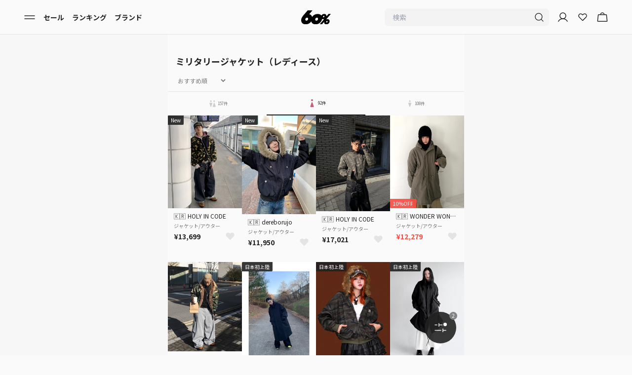

--- FILE ---
content_type: text/css
request_url: https://cdn.shopify.com/oxygen-v2/23625/21707/44956/2886933/build/_assets/tailwind-KU3NLD7J.css
body_size: 12086
content:
*,:before,:after{box-sizing:border-box;border-width:0;border-style:solid;border-color:#e5e7eb}:before,:after{--tw-content: ""}html,:host{line-height:1.5;-webkit-text-size-adjust:100%;-moz-tab-size:4;tab-size:4;font-family:ui-sans-serif,system-ui,sans-serif,"Apple Color Emoji","Segoe UI Emoji",Segoe UI Symbol,"Noto Color Emoji";font-feature-settings:normal;font-variation-settings:normal;-webkit-tap-highlight-color:transparent}body{margin:0;line-height:inherit}hr{height:0;color:inherit;border-top-width:1px}abbr:where([title]){text-decoration:underline dotted}h1,h2,h3,h4,h5,h6{font-size:inherit;font-weight:inherit}a{color:inherit;text-decoration:inherit}b,strong{font-weight:bolder}code,kbd,samp,pre{font-family:ui-monospace,SFMono-Regular,Menlo,Monaco,Consolas,Liberation Mono,Courier New,monospace;font-feature-settings:normal;font-variation-settings:normal;font-size:1em}small{font-size:80%}sub,sup{font-size:75%;line-height:0;position:relative;vertical-align:baseline}sub{bottom:-.25em}sup{top:-.5em}table{text-indent:0;border-color:inherit;border-collapse:collapse}button,input,optgroup,select,textarea{font-family:inherit;font-feature-settings:inherit;font-variation-settings:inherit;font-size:100%;font-weight:inherit;line-height:inherit;color:inherit;margin:0;padding:0}button,select{text-transform:none}button,[type=button],[type=reset],[type=submit]{-webkit-appearance:button;background-color:transparent;background-image:none}:-moz-focusring{outline:auto}:-moz-ui-invalid{box-shadow:none}progress{vertical-align:baseline}::-webkit-inner-spin-button,::-webkit-outer-spin-button{height:auto}[type=search]{-webkit-appearance:textfield;outline-offset:-2px}::-webkit-search-decoration{-webkit-appearance:none}::-webkit-file-upload-button{-webkit-appearance:button;font:inherit}summary{display:list-item}blockquote,dl,dd,h1,h2,h3,h4,h5,h6,hr,figure,p,pre{margin:0}fieldset{margin:0;padding:0}legend{padding:0}ol,ul,menu{list-style:none;margin:0;padding:0}dialog{padding:0}textarea{resize:vertical}input::placeholder,textarea::placeholder{opacity:1;color:#9ca3af}button,[role=button]{cursor:pointer}:disabled{cursor:default}img,svg,video,canvas,audio,iframe,embed,object{display:block;vertical-align:middle}img,video{max-width:100%;height:auto}[hidden]{display:none}*{scrollbar-color:initial;scrollbar-width:initial}:root{--background: 0 0% 80% / 10%;--foreground: 222.2 84% 4.9%;--card: 0 0% 100%;--card-foreground: 222.2 84% 4.9%;--popover: 0 0% 100%;--popover-foreground: 222.2 84% 4.9%;--primary: 221 100% 31%;--primary-foreground: 210 40% 98%;--primary-background: 222 55% 94%;--muted: 0 0% 89%;--muted-foreground: 0 0% 47%;--accent: 210 40% 96.1%;--accent-foreground: 222.2 47.4% 11.2%;--destructive: 0 84.2% 60.2%;--destructive-foreground: 210 40% 98%;--border: 0 0% 89%;--button-border: 0 0% 81%;--input: 214.3 31.8% 91.4%;--ring: 222.2 84% 4.9%;--radius: .5rem}*{border-color:hsl(var(--border))}body{position:relative;display:flex;min-height:100vh;flex-direction:column;--tw-bg-opacity: 1;background-color:rgb(247 247 247 / var(--tw-bg-opacity));--tw-text-opacity: 1;color:rgb(34 34 34 / var(--tw-text-opacity));-ms-overflow-style:none;scrollbar-width:none}main{margin-left:auto;margin-right:auto;width:100%;max-width:600px;flex:1 1 0%}html{--tw-bg-opacity: 1;background-color:rgb(250 250 250 / var(--tw-bg-opacity))}a:active,button:active{opacity:.5}*::-webkit-scrollbar{display:none}.scrollbar-always::-webkit-scrollbar-thumb{border-radius:9999px;--tw-bg-opacity: 1;background-color:rgb(34 34 34 / var(--tw-bg-opacity))}.scrollbar-always::-webkit-scrollbar{display:block;height:.25rem;border-radius:9999px;background-color:#2222221a}*,:before,:after{--tw-border-spacing-x: 0;--tw-border-spacing-y: 0;--tw-translate-x: 0;--tw-translate-y: 0;--tw-rotate: 0;--tw-skew-x: 0;--tw-skew-y: 0;--tw-scale-x: 1;--tw-scale-y: 1;--tw-pan-x: ;--tw-pan-y: ;--tw-pinch-zoom: ;--tw-scroll-snap-strictness: proximity;--tw-gradient-from-position: ;--tw-gradient-via-position: ;--tw-gradient-to-position: ;--tw-ordinal: ;--tw-slashed-zero: ;--tw-numeric-figure: ;--tw-numeric-spacing: ;--tw-numeric-fraction: ;--tw-ring-inset: ;--tw-ring-offset-width: 0px;--tw-ring-offset-color: #fff;--tw-ring-color: rgb(59 130 246 / .5);--tw-ring-offset-shadow: 0 0 #0000;--tw-ring-shadow: 0 0 #0000;--tw-shadow: 0 0 #0000;--tw-shadow-colored: 0 0 #0000;--tw-blur: ;--tw-brightness: ;--tw-contrast: ;--tw-grayscale: ;--tw-hue-rotate: ;--tw-invert: ;--tw-saturate: ;--tw-sepia: ;--tw-drop-shadow: ;--tw-backdrop-blur: ;--tw-backdrop-brightness: ;--tw-backdrop-contrast: ;--tw-backdrop-grayscale: ;--tw-backdrop-hue-rotate: ;--tw-backdrop-invert: ;--tw-backdrop-opacity: ;--tw-backdrop-saturate: ;--tw-backdrop-sepia: }::backdrop{--tw-border-spacing-x: 0;--tw-border-spacing-y: 0;--tw-translate-x: 0;--tw-translate-y: 0;--tw-rotate: 0;--tw-skew-x: 0;--tw-skew-y: 0;--tw-scale-x: 1;--tw-scale-y: 1;--tw-pan-x: ;--tw-pan-y: ;--tw-pinch-zoom: ;--tw-scroll-snap-strictness: proximity;--tw-gradient-from-position: ;--tw-gradient-via-position: ;--tw-gradient-to-position: ;--tw-ordinal: ;--tw-slashed-zero: ;--tw-numeric-figure: ;--tw-numeric-spacing: ;--tw-numeric-fraction: ;--tw-ring-inset: ;--tw-ring-offset-width: 0px;--tw-ring-offset-color: #fff;--tw-ring-color: rgb(59 130 246 / .5);--tw-ring-offset-shadow: 0 0 #0000;--tw-ring-shadow: 0 0 #0000;--tw-shadow: 0 0 #0000;--tw-shadow-colored: 0 0 #0000;--tw-blur: ;--tw-brightness: ;--tw-contrast: ;--tw-grayscale: ;--tw-hue-rotate: ;--tw-invert: ;--tw-saturate: ;--tw-sepia: ;--tw-drop-shadow: ;--tw-backdrop-blur: ;--tw-backdrop-brightness: ;--tw-backdrop-contrast: ;--tw-backdrop-grayscale: ;--tw-backdrop-hue-rotate: ;--tw-backdrop-invert: ;--tw-backdrop-opacity: ;--tw-backdrop-saturate: ;--tw-backdrop-sepia: }.container{width:100%}@media (min-width: 640px){.container{max-width:640px}}@media (min-width: 768px){.container{max-width:768px}}@media (min-width: 1024px){.container{max-width:1024px}}@media (min-width: 1280px){.container{max-width:1280px}}@media (min-width: 1536px){.container{max-width:1536px}}.sr-only{position:absolute;width:1px;height:1px;padding:0;margin:-1px;overflow:hidden;clip:rect(0,0,0,0);white-space:nowrap;border-width:0}.pointer-events-none{pointer-events:none}.pointer-events-auto{pointer-events:auto}.visible{visibility:visible}.invisible{visibility:hidden}.static{position:static}.fixed{position:fixed}.absolute{position:absolute}.relative{position:relative}.sticky{position:sticky}.inset-0{inset:0}.inset-x-0{left:0;right:0}.inset-y-0{top:0;bottom:0}.-bottom-12{bottom:-3rem}.-left-12{left:-3rem}.-right-1{right:-.25rem}.-right-12{right:-3rem}.-right-\[2px\]{right:-2px}.-top-1{top:-.25rem}.-top-12{top:-3rem}.bottom-0{bottom:0}.bottom-12{bottom:3rem}.bottom-2{bottom:.5rem}.bottom-4{bottom:1rem}.bottom-52{bottom:13rem}.bottom-6{bottom:1.5rem}.bottom-\[-4px\]{bottom:-4px}.bottom-full{bottom:100%}.left-0{left:0}.left-0\.5{left:.125rem}.left-1\/2{left:50%}.left-2{left:.5rem}.left-3{left:.75rem}.left-\[50\%\]{left:50%}.right-0{right:0}.right-0\.5{right:.125rem}.right-1{right:.25rem}.right-12{right:3rem}.right-2{right:.5rem}.right-3{right:.75rem}.right-3\.5{right:.875rem}.right-4{right:1rem}.right-\[-10px\]{right:-10px}.right-\[-4px\]{right:-4px}.right-\[-8px\]{right:-8px}.right-\[1px\]{right:1px}.right-\[5px\]{right:5px}.right-\[9px\]{right:9px}.top-0{top:0}.top-0\.5{top:.125rem}.top-1{top:.25rem}.top-1\/2{top:50%}.top-2{top:.5rem}.top-3{top:.75rem}.top-3\.5{top:.875rem}.top-4{top:1rem}.top-5{top:1.25rem}.top-60{top:15rem}.top-7{top:1.75rem}.top-8{top:2rem}.top-\[-20px\]{top:-20px}.top-\[-3px\]{top:-3px}.top-\[-4px\]{top:-4px}.top-\[-8px\]{top:-8px}.top-\[100vh\]{top:100vh}.top-\[3\.25rem\]{top:3.25rem}.top-\[4\.375rem\]{top:4.375rem}.top-\[50\%\]{top:50%}.isolate{isolation:isolate}.\!z-\[60\]{z-index:60!important}.z-0{z-index:0}.z-10{z-index:10}.z-20{z-index:20}.z-30{z-index:30}.z-50{z-index:50}.z-\[100\]{z-index:100}.z-\[60\]{z-index:60}.z-\[70\]{z-index:70}.m-0{margin:0}.m-2{margin:.5rem}.m-3{margin:.75rem}.m-4{margin:1rem}.m-5{margin:1.25rem}.m-auto{margin:auto}.-mx-3{margin-left:-.75rem;margin-right:-.75rem}.-mx-4{margin-left:-1rem;margin-right:-1rem}.mx-1{margin-left:.25rem;margin-right:.25rem}.mx-2{margin-left:.5rem;margin-right:.5rem}.mx-3{margin-left:.75rem;margin-right:.75rem}.mx-4{margin-left:1rem;margin-right:1rem}.mx-auto{margin-left:auto;margin-right:auto}.my-10{margin-top:2.5rem;margin-bottom:2.5rem}.my-12{margin-top:3rem;margin-bottom:3rem}.my-2{margin-top:.5rem;margin-bottom:.5rem}.my-3{margin-top:.75rem;margin-bottom:.75rem}.my-4{margin-top:1rem;margin-bottom:1rem}.my-6{margin-top:1.5rem;margin-bottom:1.5rem}.my-8{margin-top:2rem;margin-bottom:2rem}.my-auto{margin-top:auto;margin-bottom:auto}.\!mb-0{margin-bottom:0!important}.-mb-1{margin-bottom:-.25rem}.-mb-\[1px\]{margin-bottom:-1px}.-ml-12{margin-left:-3rem}.-ml-2{margin-left:-.5rem}.-ml-3{margin-left:-.75rem}.-ml-4{margin-left:-1rem}.-ml-5{margin-left:-1.25rem}.-mt-1{margin-top:-.25rem}.-mt-4{margin-top:-1rem}.-mt-6{margin-top:-1.5rem}.-mt-\[2px\]{margin-top:-2px}.mb-0{margin-bottom:0}.mb-0\.5{margin-bottom:.125rem}.mb-1{margin-bottom:.25rem}.mb-1\.5{margin-bottom:.375rem}.mb-10{margin-bottom:2.5rem}.mb-12{margin-bottom:3rem}.mb-16{margin-bottom:4rem}.mb-2{margin-bottom:.5rem}.mb-20{margin-bottom:5rem}.mb-24{margin-bottom:6rem}.mb-3{margin-bottom:.75rem}.mb-32{margin-bottom:8rem}.mb-4{margin-bottom:1rem}.mb-5{margin-bottom:1.25rem}.mb-6{margin-bottom:1.5rem}.mb-8{margin-bottom:2rem}.mb-\[-1px\]{margin-bottom:-1px}.mb-\[-2px\]{margin-bottom:-2px}.mb-\[0\.1rem\]{margin-bottom:.1rem}.mb-\[12px\]{margin-bottom:12px}.mb-\[1px\]{margin-bottom:1px}.mb-\[6px\]{margin-bottom:6px}.mb-\[calc\(0\.75rem-5px\)\]{margin-bottom:calc(.75rem - 5px)}.ml-0{margin-left:0}.ml-0\.5{margin-left:.125rem}.ml-1{margin-left:.25rem}.ml-1\.5{margin-left:.375rem}.ml-2{margin-left:.5rem}.ml-3{margin-left:.75rem}.ml-4{margin-left:1rem}.ml-5{margin-left:1.25rem}.ml-6{margin-left:1.5rem}.ml-80{margin-left:20rem}.ml-\[2\.84px\]{margin-left:2.84px}.ml-\[2px\]{margin-left:2px}.ml-auto{margin-left:auto}.mr-1{margin-right:.25rem}.mr-2{margin-right:.5rem}.mr-2\.5{margin-right:.625rem}.mr-20{margin-right:5rem}.mr-3{margin-right:.75rem}.mr-4{margin-right:1rem}.mr-\[0\.8px\]{margin-right:.8px}.mr-\[2px\]{margin-right:2px}.mt-0{margin-top:0}.mt-0\.5{margin-top:.125rem}.mt-1{margin-top:.25rem}.mt-1\.5{margin-top:.375rem}.mt-10{margin-top:2.5rem}.mt-12{margin-top:3rem}.mt-16{margin-top:4rem}.mt-2{margin-top:.5rem}.mt-2\.5{margin-top:.625rem}.mt-20{margin-top:5rem}.mt-3{margin-top:.75rem}.mt-3\.5{margin-top:.875rem}.mt-4{margin-top:1rem}.mt-40{margin-top:10rem}.mt-44{margin-top:11rem}.mt-5{margin-top:1.25rem}.mt-6{margin-top:1.5rem}.mt-7{margin-top:1.75rem}.mt-8{margin-top:2rem}.mt-\[-6px\]{margin-top:-6px}.mt-\[0\.5px\]{margin-top:.5px}.mt-\[14px\]{margin-top:14px}.mt-\[20px\]{margin-top:20px}.mt-\[2px\]{margin-top:2px}.mt-\[5px\]{margin-top:5px}.mt-\[8px\]{margin-top:8px}.line-clamp-1{overflow:hidden;display:-webkit-box;-webkit-box-orient:vertical;-webkit-line-clamp:1}.line-clamp-2{overflow:hidden;display:-webkit-box;-webkit-box-orient:vertical;-webkit-line-clamp:2}.line-clamp-3{overflow:hidden;display:-webkit-box;-webkit-box-orient:vertical;-webkit-line-clamp:3}.block{display:block}.inline-block{display:inline-block}.flex{display:flex}.inline-flex{display:inline-flex}.table{display:table}.grid{display:grid}.inline-grid{display:inline-grid}.hidden{display:none}.aspect-\[125\/148\]{aspect-ratio:125/148}.aspect-\[15\/8\]{aspect-ratio:15/8}.aspect-\[19\/10\]{aspect-ratio:19/10}.aspect-\[3\/4\]{aspect-ratio:3/4}.aspect-\[86\/45\]{aspect-ratio:86/45}.aspect-brand-look-image{aspect-ratio:3 / 4}.aspect-product-list-image{aspect-ratio:130 / 154}.aspect-square{aspect-ratio:1 / 1}.size-10{width:2.5rem;height:2.5rem}.size-12{width:3rem;height:3rem}.size-16{width:4rem;height:4rem}.size-2{width:.5rem;height:.5rem}.size-20{width:5rem;height:5rem}.size-3{width:.75rem;height:.75rem}.size-4{width:1rem;height:1rem}.size-5{width:1.25rem;height:1.25rem}.size-6{width:1.5rem;height:1.5rem}.size-8{width:2rem;height:2rem}.size-\[2\.75rem\]{width:2.75rem;height:2.75rem}.size-\[3\.75rem\]{width:3.75rem;height:3.75rem}.size-\[5\.375rem\]{width:5.375rem;height:5.375rem}.size-\[70px\]{width:70px;height:70px}.\!h-5{height:1.25rem!important}.h-0{height:0px}.h-0\.5{height:.125rem}.h-1{height:.25rem}.h-10{height:2.5rem}.h-11{height:2.75rem}.h-12{height:3rem}.h-14{height:3.5rem}.h-16{height:4rem}.h-2{height:.5rem}.h-2\.5{height:.625rem}.h-2\/3{height:66.666667%}.h-20{height:5rem}.h-24{height:6rem}.h-28{height:7rem}.h-3{height:.75rem}.h-3\.5{height:.875rem}.h-3\/6{height:50%}.h-36{height:9rem}.h-4{height:1rem}.h-48{height:12rem}.h-5{height:1.25rem}.h-5\/6{height:83.333333%}.h-56{height:14rem}.h-6{height:1.5rem}.h-64{height:16rem}.h-7{height:1.75rem}.h-8{height:2rem}.h-9{height:2.25rem}.h-96{height:24rem}.h-\[0\.5em\]{height:.5em}.h-\[1\.125rem\]{height:1.125rem}.h-\[100px\]{height:100px}.h-\[10px\]{height:10px}.h-\[130px\]{height:130px}.h-\[184px\]{height:184px}.h-\[18px\]{height:18px}.h-\[1px\]{height:1px}.h-\[2\.625rem\]{height:2.625rem}.h-\[2px\]{height:2px}.h-\[360px\]{height:360px}.h-\[4\.375rem\]{height:4.375rem}.h-\[4\.75rem\]{height:4.75rem}.h-\[40px\]{height:40px}.h-\[4px\]{height:4px}.h-\[500px\]{height:500px}.h-\[520px\]{height:520px}.h-\[6\.25rem\]{height:6.25rem}.h-\[60px\]{height:60px}.h-\[64px\]{height:64px}.h-\[75px\]{height:75px}.h-\[85px\]{height:85px}.h-\[88px\]{height:88px}.h-\[90px\]{height:90px}.h-\[calc\(100vh-54px\)\]{height:calc(100vh - 54px)}.h-auto{height:auto}.h-fit{height:fit-content}.h-full{height:100%}.h-screen{height:100vh}.max-h-12{max-height:3rem}.max-h-\[200px\]{max-height:200px}.max-h-\[450px\]{max-height:450px}.max-h-\[800px\]{max-height:800px}.max-h-\[80vh\]{max-height:80vh}.max-h-\[90\%\]{max-height:90%}.max-h-\[calc\(100vh-32px\)\]{max-height:calc(100vh - 32px)}.max-h-full{max-height:100%}.max-h-screen{max-height:100vh}.min-h-20{min-height:5rem}.min-h-\[100px\]{min-height:100px}.min-h-\[25\%\]{min-height:25%}.min-h-\[calc\(100vh-64px\)\]{min-height:calc(100vh - 64px)}.min-h-screen{min-height:100vh}.\!w-5{width:1.25rem!important}.\!w-\[calc\(100\%-2rem\)\]{width:calc(100% - 2rem)!important}.w-0{width:0px}.w-1\/2{width:50%}.w-1\/3{width:33.333333%}.w-1\/4{width:25%}.w-1\/5{width:20%}.w-1\/6{width:16.666667%}.w-10{width:2.5rem}.w-11{width:2.75rem}.w-12{width:3rem}.w-14{width:3.5rem}.w-16{width:4rem}.w-2{width:.5rem}.w-2\.5{width:.625rem}.w-2\/3{width:66.666667%}.w-2\/4{width:50%}.w-2\/5{width:40%}.w-20{width:5rem}.w-24{width:6rem}.w-28{width:7rem}.w-3{width:.75rem}.w-3\/4{width:75%}.w-32{width:8rem}.w-36{width:9rem}.w-4{width:1rem}.w-4\/5{width:80%}.w-40{width:10rem}.w-44{width:11rem}.w-48{width:12rem}.w-5{width:1.25rem}.w-6{width:1.5rem}.w-6\/12{width:50%}.w-60{width:15rem}.w-72{width:18rem}.w-8{width:2rem}.w-80{width:20rem}.w-\[1\.125rem\]{width:1.125rem}.w-\[1\.2em\]{width:1.2em}.w-\[100px\]{width:100px}.w-\[108px\]{width:108px}.w-\[12\.5rem\]{width:12.5rem}.w-\[120px\]{width:120px}.w-\[130px\]{width:130px}.w-\[160px\]{width:160px}.w-\[184px\]{width:184px}.w-\[18px\]{width:18px}.w-\[1px\]{width:1px}.w-\[22\.375rem\]{width:22.375rem}.w-\[3\.75rem\]{width:3.75rem}.w-\[30\%\]{width:30%}.w-\[333\.33px\]{width:333.33px}.w-\[343px\]{width:343px}.w-\[38px\]{width:38px}.w-\[4\.4rem\]{width:4.4rem}.w-\[40px\]{width:40px}.w-\[6\.25rem\]{width:6.25rem}.w-\[6\.75rem\]{width:6.75rem}.w-\[60px\]{width:60px}.w-\[64px\]{width:64px}.w-\[65\%\]{width:65%}.w-\[72px\]{width:72px}.w-\[8\.125rem\]{width:8.125rem}.w-\[85px\]{width:85px}.w-\[9\.375rem\]{width:9.375rem}.w-\[90\%\]{width:90%}.w-\[90px\]{width:90px}.w-\[calc\(\(100\%-2\.75rem\)\*0\.25\)\]{width:calc((100% - 2.75rem)/4)}.w-\[calc\(100\%-2rem\)\]{width:calc(100% - 2rem)}.w-\[calc\(100\%_-_144px\)\]{width:calc(100% - 144px)}.w-\[calc\(50\%-4px\)\]{width:calc(50% - 4px)}.w-auto{width:auto}.w-fit{width:fit-content}.w-full{width:100%}.w-screen{width:100vw}.min-w-0{min-width:0px}.min-w-16{min-width:4rem}.min-w-20{min-width:5rem}.min-w-24{min-width:6rem}.min-w-6{min-width:1.5rem}.min-w-\[3\.75rem\]{min-width:3.75rem}.min-w-\[40px\]{min-width:40px}.min-w-\[50px\]{min-width:50px}.min-w-\[70px\]{min-width:70px}.min-w-full{min-width:100%}.\!max-w-md{max-width:28rem!important}.max-w-3xl{max-width:48rem}.max-w-44{max-width:11rem}.max-w-4xl{max-width:56rem}.max-w-\[200px\]{max-width:200px}.max-w-\[320px\]{max-width:320px}.max-w-\[580px\]{max-width:580px}.max-w-\[600px\]{max-width:600px}.max-w-\[calc\(100vw-32px\)\]{max-width:calc(100vw - 32px)}.max-w-desktop{max-width:600px}.max-w-full{max-width:100%}.max-w-lg{max-width:32rem}.max-w-md{max-width:28rem}.max-w-sm{max-width:24rem}.max-w-xl{max-width:36rem}.flex-1{flex:1 1 0%}.flex-\[0_0_80\%\]{flex:0 0 80%}.flex-\[0_0_calc\(100\%-1rem\)\]{flex:0 0 calc(100% - 1rem)}.flex-shrink-0,.shrink-0{flex-shrink:0}.flex-grow,.grow{flex-grow:1}.grow-0{flex-grow:0}.basis-\[calc\(100\%-2rem\)\]{flex-basis:calc(100% - 2rem)}.basis-full{flex-basis:100%}.table-auto{table-layout:auto}.border-separate{border-collapse:separate}.-translate-x-1\/2{--tw-translate-x: -50%;transform:translate(var(--tw-translate-x),var(--tw-translate-y)) rotate(var(--tw-rotate)) skew(var(--tw-skew-x)) skewY(var(--tw-skew-y)) scaleX(var(--tw-scale-x)) scaleY(var(--tw-scale-y))}.-translate-x-full{--tw-translate-x: -100%;transform:translate(var(--tw-translate-x),var(--tw-translate-y)) rotate(var(--tw-rotate)) skew(var(--tw-skew-x)) skewY(var(--tw-skew-y)) scaleX(var(--tw-scale-x)) scaleY(var(--tw-scale-y))}.-translate-y-1\/2{--tw-translate-y: -50%;transform:translate(var(--tw-translate-x),var(--tw-translate-y)) rotate(var(--tw-rotate)) skew(var(--tw-skew-x)) skewY(var(--tw-skew-y)) scaleX(var(--tw-scale-x)) scaleY(var(--tw-scale-y))}.translate-x-0{--tw-translate-x: 0px;transform:translate(var(--tw-translate-x),var(--tw-translate-y)) rotate(var(--tw-rotate)) skew(var(--tw-skew-x)) skewY(var(--tw-skew-y)) scaleX(var(--tw-scale-x)) scaleY(var(--tw-scale-y))}.translate-x-\[-50\%\]{--tw-translate-x: -50%;transform:translate(var(--tw-translate-x),var(--tw-translate-y)) rotate(var(--tw-rotate)) skew(var(--tw-skew-x)) skewY(var(--tw-skew-y)) scaleX(var(--tw-scale-x)) scaleY(var(--tw-scale-y))}.translate-y-0{--tw-translate-y: 0px;transform:translate(var(--tw-translate-x),var(--tw-translate-y)) rotate(var(--tw-rotate)) skew(var(--tw-skew-x)) skewY(var(--tw-skew-y)) scaleX(var(--tw-scale-x)) scaleY(var(--tw-scale-y))}.translate-y-\[-50\%\]{--tw-translate-y: -50%;transform:translate(var(--tw-translate-x),var(--tw-translate-y)) rotate(var(--tw-rotate)) skew(var(--tw-skew-x)) skewY(var(--tw-skew-y)) scaleX(var(--tw-scale-x)) scaleY(var(--tw-scale-y))}.translate-y-full{--tw-translate-y: 100%;transform:translate(var(--tw-translate-x),var(--tw-translate-y)) rotate(var(--tw-rotate)) skew(var(--tw-skew-x)) skewY(var(--tw-skew-y)) scaleX(var(--tw-scale-x)) scaleY(var(--tw-scale-y))}.-rotate-90{--tw-rotate: -90deg;transform:translate(var(--tw-translate-x),var(--tw-translate-y)) rotate(var(--tw-rotate)) skew(var(--tw-skew-x)) skewY(var(--tw-skew-y)) scaleX(var(--tw-scale-x)) scaleY(var(--tw-scale-y))}.rotate-180{--tw-rotate: 180deg;transform:translate(var(--tw-translate-x),var(--tw-translate-y)) rotate(var(--tw-rotate)) skew(var(--tw-skew-x)) skewY(var(--tw-skew-y)) scaleX(var(--tw-scale-x)) scaleY(var(--tw-scale-y))}.rotate-90{--tw-rotate: 90deg;transform:translate(var(--tw-translate-x),var(--tw-translate-y)) rotate(var(--tw-rotate)) skew(var(--tw-skew-x)) skewY(var(--tw-skew-y)) scaleX(var(--tw-scale-x)) scaleY(var(--tw-scale-y))}.scale-110{--tw-scale-x: 1.1;--tw-scale-y: 1.1;transform:translate(var(--tw-translate-x),var(--tw-translate-y)) rotate(var(--tw-rotate)) skew(var(--tw-skew-x)) skewY(var(--tw-skew-y)) scaleX(var(--tw-scale-x)) scaleY(var(--tw-scale-y))}.transform{transform:translate(var(--tw-translate-x),var(--tw-translate-y)) rotate(var(--tw-rotate)) skew(var(--tw-skew-x)) skewY(var(--tw-skew-y)) scaleX(var(--tw-scale-x)) scaleY(var(--tw-scale-y))}@keyframes pulse{50%{opacity:.5}}.animate-pulse{animation:pulse 2s cubic-bezier(.4,0,.6,1) infinite}@keyframes spin{to{transform:rotate(360deg)}}.animate-spin{animation:spin 1s linear infinite}.cursor-pointer{cursor:pointer}.cursor-text{cursor:text}.cursor-wait{cursor:wait}.touch-none{touch-action:none}.select-none{user-select:none}.resize-none{resize:none}.list-inside{list-style-position:inside}.list-decimal{list-style-type:decimal}.list-disc{list-style-type:disc}.appearance-none{appearance:none}.auto-cols-\[10\.75rem\]{grid-auto-columns:10.75rem}.auto-cols-\[100\%\]{grid-auto-columns:100%}.auto-cols-\[22\.375rem\]{grid-auto-columns:22.375rem}.auto-cols-\[8\.125rem\]{grid-auto-columns:8.125rem}.grid-flow-col{grid-auto-flow:column}.grid-cols-1{grid-template-columns:repeat(1,minmax(0,1fr))}.grid-cols-2{grid-template-columns:repeat(2,minmax(0,1fr))}.grid-cols-3{grid-template-columns:repeat(3,minmax(0,1fr))}.grid-cols-4{grid-template-columns:repeat(4,minmax(0,1fr))}.grid-cols-5{grid-template-columns:repeat(5,minmax(0,1fr))}.grid-rows-1{grid-template-rows:repeat(1,minmax(0,1fr))}.grid-rows-2{grid-template-rows:repeat(2,minmax(0,1fr))}.flex-row{flex-direction:row}.flex-col{flex-direction:column}.flex-col-reverse{flex-direction:column-reverse}.flex-wrap{flex-wrap:wrap}.flex-nowrap{flex-wrap:nowrap}.items-start{align-items:flex-start}.items-end{align-items:flex-end}.items-center{align-items:center}.items-baseline{align-items:baseline}.justify-start{justify-content:flex-start}.justify-end{justify-content:flex-end}.justify-center{justify-content:center}.justify-between{justify-content:space-between}.justify-around{justify-content:space-around}.justify-items-center{justify-items:center}.gap-0{gap:0px}.gap-0\.5{gap:.125rem}.gap-1{gap:.25rem}.gap-2{gap:.5rem}.gap-3{gap:.75rem}.gap-4{gap:1rem}.gap-6{gap:1.5rem}.gap-8{gap:2rem}.gap-\[1px\],.gap-px{gap:1px}.gap-x-1{column-gap:.25rem}.gap-x-2{column-gap:.5rem}.gap-x-3{column-gap:.75rem}.gap-x-4{column-gap:1rem}.gap-x-5{column-gap:1.25rem}.gap-y-2{row-gap:.5rem}.gap-y-3{row-gap:.75rem}.gap-y-4{row-gap:1rem}.gap-y-6{row-gap:1.5rem}.space-x-2>:not([hidden])~:not([hidden]){--tw-space-x-reverse: 0;margin-right:calc(.5rem * var(--tw-space-x-reverse));margin-left:calc(.5rem * calc(1 - var(--tw-space-x-reverse)))}.space-x-4>:not([hidden])~:not([hidden]){--tw-space-x-reverse: 0;margin-right:calc(1rem * var(--tw-space-x-reverse));margin-left:calc(1rem * calc(1 - var(--tw-space-x-reverse)))}.space-y-1>:not([hidden])~:not([hidden]){--tw-space-y-reverse: 0;margin-top:calc(.25rem * calc(1 - var(--tw-space-y-reverse)));margin-bottom:calc(.25rem * var(--tw-space-y-reverse))}.space-y-1\.5>:not([hidden])~:not([hidden]){--tw-space-y-reverse: 0;margin-top:calc(.375rem * calc(1 - var(--tw-space-y-reverse)));margin-bottom:calc(.375rem * var(--tw-space-y-reverse))}.space-y-12>:not([hidden])~:not([hidden]){--tw-space-y-reverse: 0;margin-top:calc(3rem * calc(1 - var(--tw-space-y-reverse)));margin-bottom:calc(3rem * var(--tw-space-y-reverse))}.space-y-2>:not([hidden])~:not([hidden]){--tw-space-y-reverse: 0;margin-top:calc(.5rem * calc(1 - var(--tw-space-y-reverse)));margin-bottom:calc(.5rem * var(--tw-space-y-reverse))}.space-y-3>:not([hidden])~:not([hidden]){--tw-space-y-reverse: 0;margin-top:calc(.75rem * calc(1 - var(--tw-space-y-reverse)));margin-bottom:calc(.75rem * var(--tw-space-y-reverse))}.space-y-4>:not([hidden])~:not([hidden]){--tw-space-y-reverse: 0;margin-top:calc(1rem * calc(1 - var(--tw-space-y-reverse)));margin-bottom:calc(1rem * var(--tw-space-y-reverse))}.space-y-6>:not([hidden])~:not([hidden]){--tw-space-y-reverse: 0;margin-top:calc(1.5rem * calc(1 - var(--tw-space-y-reverse)));margin-bottom:calc(1.5rem * var(--tw-space-y-reverse))}.divide-y>:not([hidden])~:not([hidden]){--tw-divide-y-reverse: 0;border-top-width:calc(1px * calc(1 - var(--tw-divide-y-reverse)));border-bottom-width:calc(1px * var(--tw-divide-y-reverse))}.divide-gray-200>:not([hidden])~:not([hidden]){--tw-divide-opacity: 1;border-color:rgb(229 231 235 / var(--tw-divide-opacity))}.overflow-auto{overflow:auto}.overflow-hidden{overflow:hidden}.overflow-x-auto{overflow-x:auto}.overflow-y-auto{overflow-y:auto}.overflow-x-hidden{overflow-x:hidden}.overflow-y-hidden{overflow-y:hidden}.overflow-x-scroll{overflow-x:scroll}.overflow-y-scroll{overflow-y:scroll}.truncate{overflow:hidden;text-overflow:ellipsis;white-space:nowrap}.text-ellipsis{text-overflow:ellipsis}.whitespace-normal{white-space:normal}.whitespace-nowrap{white-space:nowrap}.whitespace-pre-line{white-space:pre-line}.whitespace-pre-wrap{white-space:pre-wrap}.text-nowrap{text-wrap:nowrap}.break-words{overflow-wrap:break-word}.break-all{word-break:break-all}.\!rounded{border-radius:.25rem!important}.rounded{border-radius:.25rem}.rounded-2xl{border-radius:1rem}.rounded-\[1px\]{border-radius:1px}.rounded-\[2\.5rem\]{border-radius:2.5rem}.rounded-\[2px\]{border-radius:2px}.rounded-\[41px\]{border-radius:41px}.rounded-\[4px\]{border-radius:4px}.rounded-full{border-radius:9999px}.rounded-lg{border-radius:.5rem}.rounded-md{border-radius:.375rem}.rounded-none{border-radius:0}.rounded-sm{border-radius:.125rem}.rounded-xl{border-radius:.75rem}.rounded-b-lg{border-bottom-right-radius:.5rem;border-bottom-left-radius:.5rem}.rounded-b-sm{border-bottom-right-radius:.125rem;border-bottom-left-radius:.125rem}.rounded-l-none{border-top-left-radius:0;border-bottom-left-radius:0}.rounded-r-lg{border-top-right-radius:.5rem;border-bottom-right-radius:.5rem}.rounded-r-none{border-top-right-radius:0;border-bottom-right-radius:0}.rounded-t{border-top-left-radius:.25rem;border-top-right-radius:.25rem}.rounded-t-2xl{border-top-left-radius:1rem;border-top-right-radius:1rem}.rounded-t-sm{border-top-left-radius:.125rem;border-top-right-radius:.125rem}.rounded-t-xl{border-top-left-radius:.75rem;border-top-right-radius:.75rem}.rounded-bl-sm{border-bottom-left-radius:.125rem}.rounded-br-sm{border-bottom-right-radius:.125rem}.rounded-tl-sm{border-top-left-radius:.125rem}.rounded-tr-sm{border-top-right-radius:.125rem}.border{border-width:1px}.border-0{border-width:0px}.border-1{border-width:1px}.border-2{border-width:2px}.border-4{border-width:4px}.border-y,.border-y-1{border-top-width:1px;border-bottom-width:1px}.border-b{border-bottom-width:1px}.border-b-0{border-bottom-width:0px}.border-b-1{border-bottom-width:1px}.border-b-2{border-bottom-width:2px}.border-b-\[1px\]{border-bottom-width:1px}.border-b-\[2px\]{border-bottom-width:2px}.border-l{border-left-width:1px}.border-l-0{border-left-width:0px}.border-l-8{border-left-width:8px}.border-l-\[4px\]{border-left-width:4px}.border-r,.border-r-1{border-right-width:1px}.border-r-8{border-right-width:8px}.border-t{border-top-width:1px}.border-t-0{border-top-width:0px}.border-t-2{border-top-width:2px}.border-t-8{border-top-width:8px}.border-t-\[1px\]{border-top-width:1px}.border-solid{border-style:solid}.border-dashed{border-style:dashed}.border-none{border-style:none}.border-\[\#9CA3AF\]{--tw-border-opacity: 1;border-color:rgb(156 163 175 / var(--tw-border-opacity))}.border-\[\#E5E7EB\]{--tw-border-opacity: 1;border-color:rgb(229 231 235 / var(--tw-border-opacity))}.border-\[\#b89a5c\]{--tw-border-opacity: 1;border-color:rgb(184 154 92 / var(--tw-border-opacity))}.border-applied{--tw-border-opacity: 1;border-color:rgb(32 183 63 / var(--tw-border-opacity))}.border-background{--tw-border-opacity: 1;border-color:rgb(250 250 250 / var(--tw-border-opacity))}.border-black{--tw-border-opacity: 1;border-color:rgb(0 0 0 / var(--tw-border-opacity))}.border-blue-200{--tw-border-opacity: 1;border-color:rgb(191 219 254 / var(--tw-border-opacity))}.border-blue-500{--tw-border-opacity: 1;border-color:rgb(59 130 246 / var(--tw-border-opacity))}.border-body{--tw-border-opacity: 1;border-color:rgb(34 34 34 / var(--tw-border-opacity))}.border-border{border-color:hsl(var(--border))}.border-button-border{border-color:hsl(var(--button-border))}.border-description{--tw-border-opacity: 1;border-color:rgb(120 120 120 / var(--tw-border-opacity))}.border-disabled{--tw-border-opacity: 1;border-color:rgb(206 206 206 / var(--tw-border-opacity))}.border-error{--tw-border-opacity: 1;border-color:rgb(229 59 59 / var(--tw-border-opacity))}.border-gray-200{--tw-border-opacity: 1;border-color:rgb(229 231 235 / var(--tw-border-opacity))}.border-gray-300{--tw-border-opacity: 1;border-color:rgb(209 213 219 / var(--tw-border-opacity))}.border-gray-600{--tw-border-opacity: 1;border-color:rgb(75 85 99 / var(--tw-border-opacity))}.border-gray-700{--tw-border-opacity: 1;border-color:rgb(55 65 81 / var(--tw-border-opacity))}.border-gray-800{--tw-border-opacity: 1;border-color:rgb(31 41 55 / var(--tw-border-opacity))}.border-input{border-color:hsl(var(--input))}.border-light-gray{--tw-border-opacity: 1;border-color:rgb(228 228 228 / var(--tw-border-opacity))}.border-neutral-300{--tw-border-opacity: 1;border-color:rgb(212 212 212 / var(--tw-border-opacity))}.border-orange-300{--tw-border-opacity: 1;border-color:rgb(253 186 116 / var(--tw-border-opacity))}.border-primary{--tw-border-opacity: 1;border-color:rgb(34 34 34 / var(--tw-border-opacity))}.border-processing{--tw-border-opacity: 1;border-color:rgb(10 153 254 / var(--tw-border-opacity))}.border-red-200{--tw-border-opacity: 1;border-color:rgb(254 202 202 / var(--tw-border-opacity))}.border-red-500{--tw-border-opacity: 1;border-color:rgb(239 68 68 / var(--tw-border-opacity))}.border-red-600{--tw-border-opacity: 1;border-color:rgb(220 38 38 / var(--tw-border-opacity))}.border-sale{--tw-border-opacity: 1;border-color:rgb(249 76 67 / var(--tw-border-opacity))}.border-secondary{--tw-border-opacity: 1;border-color:rgb(34 34 34 / var(--tw-border-opacity))}.border-stroke{--tw-border-opacity: 1;border-color:rgb(206 206 206 / var(--tw-border-opacity))}.border-tertiary{--tw-border-opacity: 1;border-color:rgb(243 243 243 / var(--tw-border-opacity))}.border-transparent{border-color:transparent}.border-b-black{--tw-border-opacity: 1;border-bottom-color:rgb(0 0 0 / var(--tw-border-opacity))}.border-l-transparent{border-left-color:transparent}.border-r-transparent{border-right-color:transparent}.border-t-black{--tw-border-opacity: 1;border-top-color:rgb(0 0 0 / var(--tw-border-opacity))}.border-t-transparent{border-top-color:transparent}.bg-\[\#000\]{--tw-bg-opacity: 1;background-color:rgb(0 0 0 / var(--tw-bg-opacity))}.bg-\[\#222222\],.bg-\[\#222\]{--tw-bg-opacity: 1;background-color:rgb(34 34 34 / var(--tw-bg-opacity))}.bg-\[\#4285F4\]\/20{background-color:#4285f433}.bg-\[\#4285F4\]\/70{background-color:#4285f4b3}.bg-\[\#787878\]\/90{background-color:#787878e6}.bg-\[\#797979\]\/90{background-color:#797979e6}.bg-\[\#CEAA89\]{--tw-bg-opacity: 1;background-color:rgb(206 170 137 / var(--tw-bg-opacity))}.bg-\[\#CECECE\]{--tw-bg-opacity: 1;background-color:rgb(206 206 206 / var(--tw-bg-opacity))}.bg-\[\#D3D3D3\]{--tw-bg-opacity: 1;background-color:rgb(211 211 211 / var(--tw-bg-opacity))}.bg-\[\#E4E4E4\]{--tw-bg-opacity: 1;background-color:rgb(228 228 228 / var(--tw-bg-opacity))}.bg-\[\#EBDE69\]{--tw-bg-opacity: 1;background-color:rgb(235 222 105 / var(--tw-bg-opacity))}.bg-\[\#F3F3F3\]\/80{background-color:#f3f3f3cc}.bg-\[\#F3F4F6\]{--tw-bg-opacity: 1;background-color:rgb(243 244 246 / var(--tw-bg-opacity))}.bg-\[\#e4e4e4\]{--tw-bg-opacity: 1;background-color:rgb(228 228 228 / var(--tw-bg-opacity))}.bg-\[\#e4e4e4\]\/90{background-color:#e4e4e4e6}.bg-\[\#fff\]{--tw-bg-opacity: 1;background-color:rgb(255 255 255 / var(--tw-bg-opacity))}.bg-background{--tw-bg-opacity: 1;background-color:rgb(250 250 250 / var(--tw-bg-opacity))}.bg-background-secondary{--tw-bg-opacity: 1;background-color:rgb(228 228 228 / var(--tw-bg-opacity))}.bg-black{--tw-bg-opacity: 1;background-color:rgb(0 0 0 / var(--tw-bg-opacity))}.bg-black\/25{background-color:#00000040}.bg-black\/50{background-color:#00000080}.bg-black\/70{background-color:#000000b3}.bg-blue-100{--tw-bg-opacity: 1;background-color:rgb(219 234 254 / var(--tw-bg-opacity))}.bg-blue-50{--tw-bg-opacity: 1;background-color:rgb(239 246 255 / var(--tw-bg-opacity))}.bg-blue-500{--tw-bg-opacity: 1;background-color:rgb(59 130 246 / var(--tw-bg-opacity))}.bg-blue-600{--tw-bg-opacity: 1;background-color:rgb(37 99 235 / var(--tw-bg-opacity))}.bg-body{--tw-bg-opacity: 1;background-color:rgb(34 34 34 / var(--tw-bg-opacity))}.bg-border{background-color:hsl(var(--border))}.bg-description{--tw-bg-opacity: 1;background-color:rgb(120 120 120 / var(--tw-bg-opacity))}.bg-destructive{background-color:hsl(var(--destructive))}.bg-error-background{--tw-bg-opacity: 1;background-color:rgb(254 226 226 / var(--tw-bg-opacity))}.bg-gray-100{--tw-bg-opacity: 1;background-color:rgb(243 244 246 / var(--tw-bg-opacity))}.bg-gray-200{--tw-bg-opacity: 1;background-color:rgb(229 231 235 / var(--tw-bg-opacity))}.bg-gray-300{--tw-bg-opacity: 1;background-color:rgb(209 213 219 / var(--tw-bg-opacity))}.bg-gray-400{--tw-bg-opacity: 1;background-color:rgb(156 163 175 / var(--tw-bg-opacity))}.bg-gray-50{--tw-bg-opacity: 1;background-color:rgb(249 250 251 / var(--tw-bg-opacity))}.bg-gray-500{--tw-bg-opacity: 1;background-color:rgb(107 114 128 / var(--tw-bg-opacity))}.bg-gray-600{--tw-bg-opacity: 1;background-color:rgb(75 85 99 / var(--tw-bg-opacity))}.bg-gray-700{--tw-bg-opacity: 1;background-color:rgb(55 65 81 / var(--tw-bg-opacity))}.bg-gray-800{--tw-bg-opacity: 1;background-color:rgb(31 41 55 / var(--tw-bg-opacity))}.bg-gray-900{--tw-bg-opacity: 1;background-color:rgb(17 24 39 / var(--tw-bg-opacity))}.bg-green-100{--tw-bg-opacity: 1;background-color:rgb(220 252 231 / var(--tw-bg-opacity))}.bg-green-600{--tw-bg-opacity: 1;background-color:rgb(22 163 74 / var(--tw-bg-opacity))}.bg-light-gray{--tw-bg-opacity: 1;background-color:rgb(228 228 228 / var(--tw-bg-opacity))}.bg-muted{background-color:hsl(var(--muted))}.bg-neutral-200{--tw-bg-opacity: 1;background-color:rgb(229 229 229 / var(--tw-bg-opacity))}.bg-orange-50{--tw-bg-opacity: 1;background-color:rgb(255 247 237 / var(--tw-bg-opacity))}.bg-orange-600{--tw-bg-opacity: 1;background-color:rgb(234 88 12 / var(--tw-bg-opacity))}.bg-popover{background-color:hsl(var(--popover))}.bg-primary{--tw-bg-opacity: 1;background-color:rgb(34 34 34 / var(--tw-bg-opacity))}.bg-primary\/5{background-color:#2222220d}.bg-primary\/50{background-color:#22222280}.bg-primary\/70{background-color:#222222b3}.bg-purple-100{--tw-bg-opacity: 1;background-color:rgb(243 232 255 / var(--tw-bg-opacity))}.bg-purple-500{--tw-bg-opacity: 1;background-color:rgb(168 85 247 / var(--tw-bg-opacity))}.bg-quaternary{--tw-bg-opacity: 1;background-color:rgb(243 243 243 / var(--tw-bg-opacity))}.bg-red-50{--tw-bg-opacity: 1;background-color:rgb(254 242 242 / var(--tw-bg-opacity))}.bg-red-600{--tw-bg-opacity: 1;background-color:rgb(220 38 38 / var(--tw-bg-opacity))}.bg-red-900\/50{background-color:#7f1d1d80}.bg-sale{--tw-bg-opacity: 1;background-color:rgb(249 76 67 / var(--tw-bg-opacity))}.bg-secondary{--tw-bg-opacity: 1;background-color:rgb(34 34 34 / var(--tw-bg-opacity))}.bg-skelton{--tw-bg-opacity: 1;background-color:rgb(243 243 243 / var(--tw-bg-opacity))}.bg-soldout{--tw-bg-opacity: 1;background-color:rgb(228 228 228 / var(--tw-bg-opacity))}.bg-soldout\/90{background-color:#e4e4e4e6}.bg-success{--tw-bg-opacity: 1;background-color:rgb(34 34 34 / var(--tw-bg-opacity))}.bg-tertiary{--tw-bg-opacity: 1;background-color:rgb(243 243 243 / var(--tw-bg-opacity))}.bg-tertiary\/50{background-color:#f3f3f380}.bg-transparent{background-color:transparent}.bg-white{--tw-bg-opacity: 1;background-color:rgb(255 255 255 / var(--tw-bg-opacity))}.bg-white\/20{background-color:#fff3}.bg-white\/80{background-color:#fffc}.bg-white\/90{background-color:#ffffffe6}.bg-opacity-20{--tw-bg-opacity: .2}.bg-opacity-30{--tw-bg-opacity: .3}.bg-opacity-50{--tw-bg-opacity: .5}.bg-opacity-80{--tw-bg-opacity: .8}.bg-opacity-90{--tw-bg-opacity: .9}.bg-gradient-to-t{background-image:linear-gradient(to top,var(--tw-gradient-stops))}.bg-logo{background-image:url(https://cdn.sixty-percent.com/?image_name=4da965e9-6374-4caf-a576-fb364c3fdc18)}.from-primary{--tw-gradient-from: #222222 var(--tw-gradient-from-position);--tw-gradient-to: rgb(34 34 34 / 0) var(--tw-gradient-to-position);--tw-gradient-stops: var(--tw-gradient-from), var(--tw-gradient-to)}.to-transparent{--tw-gradient-to: transparent var(--tw-gradient-to-position)}.\!bg-cover{background-size:cover!important}.bg-\[length\:30px_auto\]{background-size:30px auto}.bg-cover{background-size:cover}.bg-center{background-position:center}.bg-no-repeat{background-repeat:no-repeat}.fill-\[\]{fill:}.fill-current{fill:currentColor}.stroke-body{stroke:#222}.stroke-2{stroke-width:2}.object-contain{object-fit:contain}.object-cover{object-fit:cover}.object-center{object-position:center}.object-top{object-position:top}.p-0{padding:0}.p-1{padding:.25rem}.p-2{padding:.5rem}.p-2\.5{padding:.625rem}.p-3{padding:.75rem}.p-4{padding:1rem}.p-6{padding:1.5rem}.p-8{padding:2rem}.p-\[1px\]{padding:1px}.p-\[24px\]{padding:24px}.px-0{padding-left:0;padding-right:0}.px-1{padding-left:.25rem;padding-right:.25rem}.px-1\.5{padding-left:.375rem;padding-right:.375rem}.px-12{padding-left:3rem;padding-right:3rem}.px-2{padding-left:.5rem;padding-right:.5rem}.px-20{padding-left:5rem;padding-right:5rem}.px-3{padding-left:.75rem;padding-right:.75rem}.px-4{padding-left:1rem;padding-right:1rem}.px-6{padding-left:1.5rem;padding-right:1.5rem}.px-8{padding-left:2rem;padding-right:2rem}.py-0{padding-top:0;padding-bottom:0}.py-0\.5{padding-top:.125rem;padding-bottom:.125rem}.py-1{padding-top:.25rem;padding-bottom:.25rem}.py-1\.5{padding-top:.375rem;padding-bottom:.375rem}.py-10{padding-top:2.5rem;padding-bottom:2.5rem}.py-12{padding-top:3rem;padding-bottom:3rem}.py-16{padding-top:4rem;padding-bottom:4rem}.py-2{padding-top:.5rem;padding-bottom:.5rem}.py-2\.5{padding-top:.625rem;padding-bottom:.625rem}.py-20{padding-top:5rem;padding-bottom:5rem}.py-3{padding-top:.75rem;padding-bottom:.75rem}.py-4{padding-top:1rem;padding-bottom:1rem}.py-5{padding-top:1.25rem;padding-bottom:1.25rem}.py-6{padding-top:1.5rem;padding-bottom:1.5rem}.py-7{padding-top:1.75rem;padding-bottom:1.75rem}.py-8{padding-top:2rem;padding-bottom:2rem}.py-\[1\.0625rem\]{padding-top:1.0625rem;padding-bottom:1.0625rem}.py-\[1\.375rem\]{padding-top:1.375rem;padding-bottom:1.375rem}.py-\[1px\]{padding-top:1px;padding-bottom:1px}.pb-0{padding-bottom:0}.pb-1{padding-bottom:.25rem}.pb-2{padding-bottom:.5rem}.pb-20{padding-bottom:5rem}.pb-24{padding-bottom:6rem}.pb-3{padding-bottom:.75rem}.pb-4{padding-bottom:1rem}.pb-6{padding-bottom:1.5rem}.pb-8{padding-bottom:2rem}.pb-\[-80px\]{padding-bottom:-80px}.pb-\[2px\]{padding-bottom:2px}.pb-\[80px\]{padding-bottom:80px}.pb-\[calc\(1\.5rem-5px\)\]{padding-bottom:calc(1.5rem - 5px)}.pl-2{padding-left:.5rem}.pl-3{padding-left:.75rem}.pl-4{padding-left:1rem}.pl-5{padding-left:1.25rem}.pl-6{padding-left:1.5rem}.pl-\[16px\]{padding-left:16px}.pr-2{padding-right:.5rem}.pr-4{padding-right:1rem}.pr-6{padding-right:1.5rem}.pr-8{padding-right:2rem}.pt-0{padding-top:0}.pt-1{padding-top:.25rem}.pt-10{padding-top:2.5rem}.pt-12{padding-top:3rem}.pt-16{padding-top:4rem}.pt-2{padding-top:.5rem}.pt-3{padding-top:.75rem}.pt-4{padding-top:1rem}.pt-6{padding-top:1.5rem}.text-left{text-align:left}.text-center{text-align:center}.text-right{text-align:right}.align-text-top{vertical-align:text-top}.font-levely-en{font-family:Tinos,serif}.font-levely-ja{font-family:Noto Serif JP,serif}.font-mono{font-family:ui-monospace,SFMono-Regular,Menlo,Monaco,Consolas,Liberation Mono,Courier New,monospace}.font-sixtypercent-en{font-family:Inter,sans-serif}.font-sixtypercent-ja{font-family:Noto Sans JP,sans-serif}.text-2xl{font-size:1.5rem;line-height:2rem}.text-3xl{font-size:1.875rem;line-height:2.25rem}.text-4xl{font-size:2.25rem;line-height:2.5rem}.text-8xl{font-size:6rem;line-height:1}.text-\[1\.375rem\]{font-size:1.375rem}.text-\[10px\]{font-size:10px}.text-\[14px\]{font-size:14px}.text-\[16px\]{font-size:16px}.text-\[2\.5rem\]{font-size:2.5rem}.text-\[8px\]{font-size:8px}.text-base{font-size:1rem;line-height:1.5rem}.text-lg{font-size:1.125rem;line-height:1.75rem}.text-sm{font-size:.875rem;line-height:1.25rem}.text-xl{font-size:1.25rem;line-height:1.75rem}.text-xs{font-size:.75rem;line-height:1rem}.text-xxs{font-size:.625rem}.text-xxxs{font-size:.5rem}.font-bold{font-weight:700}.font-light{font-weight:300}.font-medium{font-weight:500}.font-normal{font-weight:400}.font-semibold{font-weight:600}.font-thin{font-weight:100}.uppercase{text-transform:uppercase}.lowercase{text-transform:lowercase}.leading-3{line-height:.75rem}.leading-4{line-height:1rem}.leading-5{line-height:1.25rem}.leading-6{line-height:1.5rem}.leading-\[0\.875rem\]{line-height:.875rem}.leading-\[1\.214em\]{line-height:1.214em}.leading-\[1\.21875em\]{line-height:1.21875em}.leading-\[1\.25\]{line-height:1.25}.leading-\[1\.2\]{line-height:1.2}.leading-\[1\.2em\]{line-height:1.2em}.leading-\[1\.375rem\]{line-height:1.375rem}.leading-\[35px\]{line-height:35px}.leading-none{line-height:1}.leading-relaxed{line-height:1.625}.tracking-\[0\.02em\]{letter-spacing:.02em}.tracking-\[0\.5px\]{letter-spacing:.5px}.tracking-\[0\.6px\]{letter-spacing:.6px}.tracking-one{letter-spacing:1px}.tracking-tight{letter-spacing:-.025em}.tracking-wider{letter-spacing:.05em}.text-\[\#222\]{--tw-text-opacity: 1;color:rgb(34 34 34 / var(--tw-text-opacity))}.text-\[\#25B443\]{--tw-text-opacity: 1;color:rgb(37 180 67 / var(--tw-text-opacity))}.text-\[\#6B7280\]{--tw-text-opacity: 1;color:rgb(107 114 128 / var(--tw-text-opacity))}.text-\[\#787878\]{--tw-text-opacity: 1;color:rgb(120 120 120 / var(--tw-text-opacity))}.text-\[\#888\]{--tw-text-opacity: 1;color:rgb(136 136 136 / var(--tw-text-opacity))}.text-\[\#969696\]{--tw-text-opacity: 1;color:rgb(150 150 150 / var(--tw-text-opacity))}.text-\[\#9CA3AF\]{--tw-text-opacity: 1;color:rgb(156 163 175 / var(--tw-text-opacity))}.text-\[\#CECECE\]{--tw-text-opacity: 1;color:rgb(206 206 206 / var(--tw-text-opacity))}.text-\[\#E71818\]{--tw-text-opacity: 1;color:rgb(231 24 24 / var(--tw-text-opacity))}.text-\[\#b89a5c\]{--tw-text-opacity: 1;color:rgb(184 154 92 / var(--tw-text-opacity))}.text-\[\#e4e4e4\]{--tw-text-opacity: 1;color:rgb(228 228 228 / var(--tw-text-opacity))}.text-\[\#fff\]{--tw-text-opacity: 1;color:rgb(255 255 255 / var(--tw-text-opacity))}.text-alert{--tw-text-opacity: 1;color:rgb(229 59 59 / var(--tw-text-opacity))}.text-applied{--tw-text-opacity: 1;color:rgb(32 183 63 / var(--tw-text-opacity))}.text-background{--tw-text-opacity: 1;color:rgb(250 250 250 / var(--tw-text-opacity))}.text-black{--tw-text-opacity: 1;color:rgb(0 0 0 / var(--tw-text-opacity))}.text-blue-600{--tw-text-opacity: 1;color:rgb(37 99 235 / var(--tw-text-opacity))}.text-blue-800{--tw-text-opacity: 1;color:rgb(30 64 175 / var(--tw-text-opacity))}.text-body{--tw-text-opacity: 1;color:rgb(34 34 34 / var(--tw-text-opacity))}.text-current{color:currentColor}.text-description{--tw-text-opacity: 1;color:rgb(120 120 120 / var(--tw-text-opacity))}.text-destructive-foreground{color:hsl(var(--destructive-foreground))}.text-disabled{--tw-text-opacity: 1;color:rgb(206 206 206 / var(--tw-text-opacity))}.text-error,.text-error-text{--tw-text-opacity: 1;color:rgb(229 59 59 / var(--tw-text-opacity))}.text-foreground{color:hsl(var(--foreground))}.text-foreground\/50{color:hsl(var(--foreground) / .5)}.text-gray-300{--tw-text-opacity: 1;color:rgb(209 213 219 / var(--tw-text-opacity))}.text-gray-400{--tw-text-opacity: 1;color:rgb(156 163 175 / var(--tw-text-opacity))}.text-gray-500{--tw-text-opacity: 1;color:rgb(107 114 128 / var(--tw-text-opacity))}.text-gray-600{--tw-text-opacity: 1;color:rgb(75 85 99 / var(--tw-text-opacity))}.text-gray-700{--tw-text-opacity: 1;color:rgb(55 65 81 / var(--tw-text-opacity))}.text-gray-800{--tw-text-opacity: 1;color:rgb(31 41 55 / var(--tw-text-opacity))}.text-gray-900{--tw-text-opacity: 1;color:rgb(17 24 39 / var(--tw-text-opacity))}.text-green-600{--tw-text-opacity: 1;color:rgb(22 163 74 / var(--tw-text-opacity))}.text-green-700{--tw-text-opacity: 1;color:rgb(21 128 61 / var(--tw-text-opacity))}.text-light-gray{--tw-text-opacity: 1;color:rgb(228 228 228 / var(--tw-text-opacity))}.text-muted-foreground{color:hsl(var(--muted-foreground))}.text-neutral-500{--tw-text-opacity: 1;color:rgb(115 115 115 / var(--tw-text-opacity))}.text-orange-600{--tw-text-opacity: 1;color:rgb(234 88 12 / var(--tw-text-opacity))}.text-orange-700{--tw-text-opacity: 1;color:rgb(194 65 12 / var(--tw-text-opacity))}.text-popover-foreground{color:hsl(var(--popover-foreground))}.text-primary{--tw-text-opacity: 1;color:rgb(34 34 34 / var(--tw-text-opacity))}.text-processing{--tw-text-opacity: 1;color:rgb(10 153 254 / var(--tw-text-opacity))}.text-purple-700{--tw-text-opacity: 1;color:rgb(126 34 206 / var(--tw-text-opacity))}.text-red-300{--tw-text-opacity: 1;color:rgb(252 165 165 / var(--tw-text-opacity))}.text-red-400{--tw-text-opacity: 1;color:rgb(248 113 113 / var(--tw-text-opacity))}.text-red-500{--tw-text-opacity: 1;color:rgb(239 68 68 / var(--tw-text-opacity))}.text-red-600{--tw-text-opacity: 1;color:rgb(220 38 38 / var(--tw-text-opacity))}.text-sale{--tw-text-opacity: 1;color:rgb(249 76 67 / var(--tw-text-opacity))}.text-secondary{--tw-text-opacity: 1;color:rgb(34 34 34 / var(--tw-text-opacity))}.text-secondary-foreground{color:hsl(var(--secondary-foreground))}.text-stroke{--tw-text-opacity: 1;color:rgb(206 206 206 / var(--tw-text-opacity))}.text-tertiary{--tw-text-opacity: 1;color:rgb(243 243 243 / var(--tw-text-opacity))}.text-white{--tw-text-opacity: 1;color:rgb(255 255 255 / var(--tw-text-opacity))}.underline{text-decoration-line:underline}.line-through{text-decoration-line:line-through}.decoration-solid{text-decoration-style:solid}.underline-offset-2{text-underline-offset:2px}.underline-offset-4{text-underline-offset:4px}.placeholder-gray-400::placeholder{--tw-placeholder-opacity: 1;color:rgb(156 163 175 / var(--tw-placeholder-opacity))}.accent-primary{accent-color:#222222}.opacity-0{opacity:0}.opacity-100{opacity:1}.opacity-30{opacity:.3}.opacity-40{opacity:.4}.opacity-50{opacity:.5}.opacity-60{opacity:.6}.opacity-70{opacity:.7}.opacity-80{opacity:.8}.opacity-90{opacity:.9}.shadow-lg{--tw-shadow: 0 10px 15px -3px rgb(0 0 0 / .1), 0 4px 6px -4px rgb(0 0 0 / .1);--tw-shadow-colored: 0 10px 15px -3px var(--tw-shadow-color), 0 4px 6px -4px var(--tw-shadow-color);box-shadow:var(--tw-ring-offset-shadow, 0 0 #0000),var(--tw-ring-shadow, 0 0 #0000),var(--tw-shadow)}.shadow-md{--tw-shadow: 0 4px 6px -1px rgb(0 0 0 / .1), 0 2px 4px -2px rgb(0 0 0 / .1);--tw-shadow-colored: 0 4px 6px -1px var(--tw-shadow-color), 0 2px 4px -2px var(--tw-shadow-color);box-shadow:var(--tw-ring-offset-shadow, 0 0 #0000),var(--tw-ring-shadow, 0 0 #0000),var(--tw-shadow)}.shadow-none{--tw-shadow: 0 0 #0000;--tw-shadow-colored: 0 0 #0000;box-shadow:var(--tw-ring-offset-shadow, 0 0 #0000),var(--tw-ring-shadow, 0 0 #0000),var(--tw-shadow)}.shadow-sm{--tw-shadow: 0 1px 2px 0 rgb(0 0 0 / .05);--tw-shadow-colored: 0 1px 2px 0 var(--tw-shadow-color);box-shadow:var(--tw-ring-offset-shadow, 0 0 #0000),var(--tw-ring-shadow, 0 0 #0000),var(--tw-shadow)}.shadow-xl{--tw-shadow: 0 20px 25px -5px rgb(0 0 0 / .1), 0 8px 10px -6px rgb(0 0 0 / .1);--tw-shadow-colored: 0 20px 25px -5px var(--tw-shadow-color), 0 8px 10px -6px var(--tw-shadow-color);box-shadow:var(--tw-ring-offset-shadow, 0 0 #0000),var(--tw-ring-shadow, 0 0 #0000),var(--tw-shadow)}.shadow-gray-100{--tw-shadow-color: #f3f4f6;--tw-shadow: var(--tw-shadow-colored)}.outline-none{outline:2px solid transparent;outline-offset:2px}.outline{outline-style:solid}.outline-1{outline-width:1px}.outline-2{outline-width:2px}.outline-offset-\[-2px\]{outline-offset:-2px}.outline-blue-500{outline-color:#3b82f6}.outline-primary{outline-color:#222}.outline-stroke{outline-color:#cecece}.ring-0{--tw-ring-offset-shadow: var(--tw-ring-inset) 0 0 0 var(--tw-ring-offset-width) var(--tw-ring-offset-color);--tw-ring-shadow: var(--tw-ring-inset) 0 0 0 calc(0px + var(--tw-ring-offset-width)) var(--tw-ring-color);box-shadow:var(--tw-ring-offset-shadow),var(--tw-ring-shadow),var(--tw-shadow, 0 0 #0000)}.ring-1{--tw-ring-offset-shadow: var(--tw-ring-inset) 0 0 0 var(--tw-ring-offset-width) var(--tw-ring-offset-color);--tw-ring-shadow: var(--tw-ring-inset) 0 0 0 calc(1px + var(--tw-ring-offset-width)) var(--tw-ring-color);box-shadow:var(--tw-ring-offset-shadow),var(--tw-ring-shadow),var(--tw-shadow, 0 0 #0000)}.ring-primary{--tw-ring-opacity: 1;--tw-ring-color: rgb(34 34 34 / var(--tw-ring-opacity))}.ring-offset-background{--tw-ring-offset-color: #FAFAFA}.blur{--tw-blur: blur(8px);filter:var(--tw-blur) var(--tw-brightness) var(--tw-contrast) var(--tw-grayscale) var(--tw-hue-rotate) var(--tw-invert) var(--tw-saturate) var(--tw-sepia) var(--tw-drop-shadow)}.drop-shadow{--tw-drop-shadow: drop-shadow(0 1px 2px rgb(0 0 0 / .1)) drop-shadow(0 1px 1px rgb(0 0 0 / .06));filter:var(--tw-blur) var(--tw-brightness) var(--tw-contrast) var(--tw-grayscale) var(--tw-hue-rotate) var(--tw-invert) var(--tw-saturate) var(--tw-sepia) var(--tw-drop-shadow)}.drop-shadow-md{--tw-drop-shadow: drop-shadow(0 4px 3px rgb(0 0 0 / .07)) drop-shadow(0 2px 2px rgb(0 0 0 / .06));filter:var(--tw-blur) var(--tw-brightness) var(--tw-contrast) var(--tw-grayscale) var(--tw-hue-rotate) var(--tw-invert) var(--tw-saturate) var(--tw-sepia) var(--tw-drop-shadow)}.filter{filter:var(--tw-blur) var(--tw-brightness) var(--tw-contrast) var(--tw-grayscale) var(--tw-hue-rotate) var(--tw-invert) var(--tw-saturate) var(--tw-sepia) var(--tw-drop-shadow)}.backdrop-blur-md{--tw-backdrop-blur: blur(12px);backdrop-filter:var(--tw-backdrop-blur) var(--tw-backdrop-brightness) var(--tw-backdrop-contrast) var(--tw-backdrop-grayscale) var(--tw-backdrop-hue-rotate) var(--tw-backdrop-invert) var(--tw-backdrop-opacity) var(--tw-backdrop-saturate) var(--tw-backdrop-sepia)}.backdrop-blur-sm{--tw-backdrop-blur: blur(4px);backdrop-filter:var(--tw-backdrop-blur) var(--tw-backdrop-brightness) var(--tw-backdrop-contrast) var(--tw-backdrop-grayscale) var(--tw-backdrop-hue-rotate) var(--tw-backdrop-invert) var(--tw-backdrop-opacity) var(--tw-backdrop-saturate) var(--tw-backdrop-sepia)}.transition{transition-property:color,background-color,border-color,text-decoration-color,fill,stroke,opacity,box-shadow,transform,filter,backdrop-filter;transition-timing-function:cubic-bezier(.4,0,.2,1);transition-duration:.15s}.transition-all{transition-property:all;transition-timing-function:cubic-bezier(.4,0,.2,1);transition-duration:.15s}.transition-colors{transition-property:color,background-color,border-color,text-decoration-color,fill,stroke;transition-timing-function:cubic-bezier(.4,0,.2,1);transition-duration:.15s}.transition-opacity{transition-property:opacity;transition-timing-function:cubic-bezier(.4,0,.2,1);transition-duration:.15s}.transition-shadow{transition-property:box-shadow;transition-timing-function:cubic-bezier(.4,0,.2,1);transition-duration:.15s}.transition-transform{transition-property:transform;transition-timing-function:cubic-bezier(.4,0,.2,1);transition-duration:.15s}.duration-1000{transition-duration:1s}.duration-200{transition-duration:.2s}.duration-300{transition-duration:.3s}.ease-in-out{transition-timing-function:cubic-bezier(.4,0,.2,1)}.ease-out{transition-timing-function:cubic-bezier(0,0,.2,1)}@keyframes enter{0%{opacity:var(--tw-enter-opacity, 1);transform:translate3d(var(--tw-enter-translate-x, 0),var(--tw-enter-translate-y, 0),0) scale3d(var(--tw-enter-scale, 1),var(--tw-enter-scale, 1),var(--tw-enter-scale, 1)) rotate(var(--tw-enter-rotate, 0))}}@keyframes exit{to{opacity:var(--tw-exit-opacity, 1);transform:translate3d(var(--tw-exit-translate-x, 0),var(--tw-exit-translate-y, 0),0) scale3d(var(--tw-exit-scale, 1),var(--tw-exit-scale, 1),var(--tw-exit-scale, 1)) rotate(var(--tw-exit-rotate, 0))}}.animate-in{animation-name:enter;animation-duration:.15s;--tw-enter-opacity: initial;--tw-enter-scale: initial;--tw-enter-rotate: initial;--tw-enter-translate-x: initial;--tw-enter-translate-y: initial}.fade-in-0{--tw-enter-opacity: 0}.zoom-in-95{--tw-enter-scale: .95}.duration-1000{animation-duration:1s}.duration-200{animation-duration:.2s}.duration-300{animation-duration:.3s}.ease-in-out{animation-timing-function:cubic-bezier(.4,0,.2,1)}.ease-out{animation-timing-function:cubic-bezier(0,0,.2,1)}.placeholder\:text-border::placeholder{color:hsl(var(--border))}.placeholder\:text-description::placeholder{--tw-text-opacity: 1;color:rgb(120 120 120 / var(--tw-text-opacity))}.placeholder\:text-disabled::placeholder{--tw-text-opacity: 1;color:rgb(206 206 206 / var(--tw-text-opacity))}.before\:pointer-events-none:before{content:var(--tw-content);pointer-events:none}.before\:absolute:before{content:var(--tw-content);position:absolute}.before\:inset-\[-24px\]:before{content:var(--tw-content);inset:-24px}.before\:bottom-0:before{content:var(--tw-content);bottom:0}.before\:left-0:before{content:var(--tw-content);left:0}.before\:right-0:before{content:var(--tw-content);right:0}.before\:top-0:before{content:var(--tw-content);top:0}.before\:z-10:before{content:var(--tw-content);z-index:10}.before\:block:before{content:var(--tw-content);display:block}.before\:rounded:before{content:var(--tw-content);border-radius:.25rem}.before\:bg-transparent:before{content:var(--tw-content);background-color:transparent}.before\:text-2xl:before{content:var(--tw-content);font-size:1.5rem;line-height:2rem}.before\:text-xl:before{content:var(--tw-content);font-size:1.25rem;line-height:1.75rem}.before\:shadow-inset-bottom:before{content:var(--tw-content);--tw-shadow: rgba(34, 34, 34, .3) 0px -76px 30px -7px inset;--tw-shadow-colored: inset 0px -76px 30px -7px var(--tw-shadow-color);box-shadow:var(--tw-ring-offset-shadow, 0 0 #0000),var(--tw-ring-shadow, 0 0 #0000),var(--tw-shadow)}.before\:content-\[\"\"\]:before{--tw-content: "";content:var(--tw-content)}.before\:content-\[\'\'\]:before{--tw-content: "";content:var(--tw-content)}.after\:absolute:after{content:var(--tw-content);position:absolute}.after\:left-\[-6\.5px\]:after{content:var(--tw-content);left:-6.5px}.after\:start-\[2px\]:after{content:var(--tw-content);inset-inline-start:2px}.after\:top-1\/2:after{content:var(--tw-content);top:50%}.after\:top-\[2px\]:after{content:var(--tw-content);top:2px}.after\:h-4:after{content:var(--tw-content);height:1rem}.after\:h-5:after{content:var(--tw-content);height:1.25rem}.after\:w-4:after{content:var(--tw-content);width:1rem}.after\:w-5:after{content:var(--tw-content);width:1.25rem}.after\:-translate-y-1\/2:after{content:var(--tw-content);--tw-translate-y: -50%;transform:translate(var(--tw-translate-x),var(--tw-translate-y)) rotate(var(--tw-rotate)) skew(var(--tw-skew-x)) skewY(var(--tw-skew-y)) scaleX(var(--tw-scale-x)) scaleY(var(--tw-scale-y))}.after\:rounded-full:after{content:var(--tw-content);border-radius:9999px}.after\:border:after{content:var(--tw-content);border-width:1px}.after\:border-gray-300:after{content:var(--tw-content);--tw-border-opacity: 1;border-color:rgb(209 213 219 / var(--tw-border-opacity))}.after\:bg-background:after{content:var(--tw-content);--tw-bg-opacity: 1;background-color:rgb(250 250 250 / var(--tw-bg-opacity))}.after\:shadow-md:after{content:var(--tw-content);--tw-shadow: 0 4px 6px -1px rgb(0 0 0 / .1), 0 2px 4px -2px rgb(0 0 0 / .1);--tw-shadow-colored: 0 4px 6px -1px var(--tw-shadow-color), 0 2px 4px -2px var(--tw-shadow-color);box-shadow:var(--tw-ring-offset-shadow, 0 0 #0000),var(--tw-ring-shadow, 0 0 #0000),var(--tw-shadow)}.after\:transition:after{content:var(--tw-content);transition-property:color,background-color,border-color,text-decoration-color,fill,stroke,opacity,box-shadow,transform,filter,backdrop-filter;transition-timing-function:cubic-bezier(.4,0,.2,1);transition-duration:.15s}.after\:transition-all:after{content:var(--tw-content);transition-property:all;transition-timing-function:cubic-bezier(.4,0,.2,1);transition-duration:.15s}.after\:content-\[\'\'\]:after{--tw-content: "";content:var(--tw-content)}.first\:ml-4:first-child{margin-left:1rem}.first\:mt-0:first-child{margin-top:0}.first\:mt-2:first-child{margin-top:.5rem}.last\:mb-0:last-child{margin-bottom:0}.last\:mr-2:last-child{margin-right:.5rem}.last\:mr-4:last-child{margin-right:1rem}.last\:border-r-0:last-child{border-right-width:0px}.invalid\:text-description:invalid{--tw-text-opacity: 1;color:rgb(120 120 120 / var(--tw-text-opacity))}.focus-within\:border-blue-500:focus-within{--tw-border-opacity: 1;border-color:rgb(59 130 246 / var(--tw-border-opacity))}.group:hover .group-hover\:opacity-100{opacity:1}.group.destructive .group-\[\.destructive\]\:border-muted\/40{border-color:hsl(var(--muted) / .4)}.group.destructive .group-\[\.destructive\]\:text-red-300{--tw-text-opacity: 1;color:rgb(252 165 165 / var(--tw-text-opacity))}.peer:checked~.peer-checked\:bg-black{--tw-bg-opacity: 1;background-color:rgb(0 0 0 / var(--tw-bg-opacity))}.peer:checked~.peer-checked\:bg-primary{--tw-bg-opacity: 1;background-color:rgb(34 34 34 / var(--tw-bg-opacity))}.peer:checked~.peer-checked\:after\:translate-x-\[100\%\]:after{content:var(--tw-content);--tw-translate-x: 100%;transform:translate(var(--tw-translate-x),var(--tw-translate-y)) rotate(var(--tw-rotate)) skew(var(--tw-skew-x)) skewY(var(--tw-skew-y)) scaleX(var(--tw-scale-x)) scaleY(var(--tw-scale-y))}.peer:checked~.peer-checked\:after\:translate-x-full:after{content:var(--tw-content);--tw-translate-x: 100%;transform:translate(var(--tw-translate-x),var(--tw-translate-y)) rotate(var(--tw-rotate)) skew(var(--tw-skew-x)) skewY(var(--tw-skew-y)) scaleX(var(--tw-scale-x)) scaleY(var(--tw-scale-y))}.peer:disabled~.peer-disabled\:cursor-not-allowed{cursor:not-allowed}.peer:disabled~.peer-disabled\:opacity-70{opacity:.7}.data-\[state\=checked\]\:translate-x-5[data-state=checked]{--tw-translate-x: 1.25rem;transform:translate(var(--tw-translate-x),var(--tw-translate-y)) rotate(var(--tw-rotate)) skew(var(--tw-skew-x)) skewY(var(--tw-skew-y)) scaleX(var(--tw-scale-x)) scaleY(var(--tw-scale-y))}.data-\[state\=unchecked\]\:translate-x-0[data-state=unchecked],.data-\[swipe\=cancel\]\:translate-x-0[data-swipe=cancel]{--tw-translate-x: 0px;transform:translate(var(--tw-translate-x),var(--tw-translate-y)) rotate(var(--tw-rotate)) skew(var(--tw-skew-x)) skewY(var(--tw-skew-y)) scaleX(var(--tw-scale-x)) scaleY(var(--tw-scale-y))}.data-\[swipe\=end\]\:translate-x-\[var\(--radix-toast-swipe-end-x\)\][data-swipe=end]{--tw-translate-x: var(--radix-toast-swipe-end-x);transform:translate(var(--tw-translate-x),var(--tw-translate-y)) rotate(var(--tw-rotate)) skew(var(--tw-skew-x)) skewY(var(--tw-skew-y)) scaleX(var(--tw-scale-x)) scaleY(var(--tw-scale-y))}.data-\[swipe\=move\]\:translate-x-\[var\(--radix-toast-swipe-move-x\)\][data-swipe=move]{--tw-translate-x: var(--radix-toast-swipe-move-x);transform:translate(var(--tw-translate-x),var(--tw-translate-y)) rotate(var(--tw-rotate)) skew(var(--tw-skew-x)) skewY(var(--tw-skew-y)) scaleX(var(--tw-scale-x)) scaleY(var(--tw-scale-y))}@keyframes accordion-up{0%{height:var(--radix-accordion-content-height)}to{height:0}}.data-\[state\=closed\]\:animate-accordion-up[data-state=closed]{animation:accordion-up .2s ease-out}@keyframes accordion-down{0%{height:0}to{height:var(--radix-accordion-content-height)}}.data-\[state\=open\]\:animate-accordion-down[data-state=open]{animation:accordion-down .2s ease-out}.data-\[state\=active\]\:border-b-2[data-state=active]{border-bottom-width:2px}.data-\[state\=open\]\:border-b[data-state=open]{border-bottom-width:1px}.data-\[state\=active\]\:bg-background[data-state=active]{--tw-bg-opacity: 1;background-color:rgb(250 250 250 / var(--tw-bg-opacity))}.data-\[state\=active\]\:bg-transparent[data-state=active]{background-color:transparent}.data-\[state\=checked\]\:bg-primary[data-state=checked]{--tw-bg-opacity: 1;background-color:rgb(34 34 34 / var(--tw-bg-opacity))}.data-\[state\=open\]\:bg-accent[data-state=open]{background-color:hsl(var(--accent))}.data-\[state\=open\]\:bg-secondary[data-state=open]{--tw-bg-opacity: 1;background-color:rgb(34 34 34 / var(--tw-bg-opacity))}.data-\[state\=unchecked\]\:bg-input[data-state=unchecked]{background-color:hsl(var(--input))}.data-\[state\=active\]\:pb-\[0\.875rem\][data-state=active]{padding-bottom:.875rem}.data-\[state\=active\]\:font-semibold[data-state=active]{font-weight:600}.data-\[state\=active\]\:text-foreground[data-state=active]{color:hsl(var(--foreground))}.data-\[state\=checked\]\:text-white[data-state=checked]{--tw-text-opacity: 1;color:rgb(255 255 255 / var(--tw-text-opacity))}.data-\[state\=open\]\:text-muted-foreground[data-state=open]{color:hsl(var(--muted-foreground))}.data-\[state\=active\]\:shadow-none[data-state=active]{--tw-shadow: 0 0 #0000;--tw-shadow-colored: 0 0 #0000;box-shadow:var(--tw-ring-offset-shadow, 0 0 #0000),var(--tw-ring-shadow, 0 0 #0000),var(--tw-shadow)}.data-\[state\=active\]\:shadow-sm[data-state=active]{--tw-shadow: 0 1px 2px 0 rgb(0 0 0 / .05);--tw-shadow-colored: 0 1px 2px 0 var(--tw-shadow-color);box-shadow:var(--tw-ring-offset-shadow, 0 0 #0000),var(--tw-ring-shadow, 0 0 #0000),var(--tw-shadow)}.data-\[swipe\=move\]\:transition-none[data-swipe=move]{transition-property:none}.data-\[state\=closed\]\:duration-300[data-state=closed]{transition-duration:.3s}.data-\[state\=open\]\:duration-500[data-state=open]{transition-duration:.5s}.data-\[state\=open\]\:animate-in[data-state=open]{animation-name:enter;animation-duration:.15s;--tw-enter-opacity: initial;--tw-enter-scale: initial;--tw-enter-rotate: initial;--tw-enter-translate-x: initial;--tw-enter-translate-y: initial}.data-\[state\=closed\]\:animate-out[data-state=closed],.data-\[swipe\=end\]\:animate-out[data-swipe=end]{animation-name:exit;animation-duration:.15s;--tw-exit-opacity: initial;--tw-exit-scale: initial;--tw-exit-rotate: initial;--tw-exit-translate-x: initial;--tw-exit-translate-y: initial}.data-\[state\=closed\]\:fade-out-0[data-state=closed]{--tw-exit-opacity: 0}.data-\[state\=closed\]\:fade-out-80[data-state=closed]{--tw-exit-opacity: .8}.data-\[state\=open\]\:fade-in-0[data-state=open]{--tw-enter-opacity: 0}.data-\[state\=closed\]\:zoom-out-95[data-state=closed]{--tw-exit-scale: .95}.data-\[state\=open\]\:zoom-in-95[data-state=open]{--tw-enter-scale: .95}.data-\[side\=bottom\]\:slide-in-from-top-2[data-side=bottom]{--tw-enter-translate-y: -.5rem}.data-\[side\=left\]\:slide-in-from-right-2[data-side=left]{--tw-enter-translate-x: .5rem}.data-\[side\=right\]\:slide-in-from-left-2[data-side=right]{--tw-enter-translate-x: -.5rem}.data-\[side\=top\]\:slide-in-from-bottom-2[data-side=top]{--tw-enter-translate-y: .5rem}.data-\[state\=closed\]\:slide-out-to-bottom[data-state=closed]{--tw-exit-translate-y: 100%}.data-\[state\=closed\]\:slide-out-to-left[data-state=closed]{--tw-exit-translate-x: -100%}.data-\[state\=closed\]\:slide-out-to-left-1\/2[data-state=closed]{--tw-exit-translate-x: -50%}.data-\[state\=closed\]\:slide-out-to-right[data-state=closed],.data-\[state\=closed\]\:slide-out-to-right-full[data-state=closed]{--tw-exit-translate-x: 100%}.data-\[state\=closed\]\:slide-out-to-top[data-state=closed]{--tw-exit-translate-y: -100%}.data-\[state\=closed\]\:slide-out-to-top-\[48\%\][data-state=closed]{--tw-exit-translate-y: -48%}.data-\[state\=open\]\:slide-in-from-bottom[data-state=open]{--tw-enter-translate-y: 100%}.data-\[state\=open\]\:slide-in-from-left[data-state=open]{--tw-enter-translate-x: -100%}.data-\[state\=open\]\:slide-in-from-left-1\/2[data-state=open]{--tw-enter-translate-x: -50%}.data-\[state\=open\]\:slide-in-from-right[data-state=open]{--tw-enter-translate-x: 100%}.data-\[state\=open\]\:slide-in-from-top[data-state=open]{--tw-enter-translate-y: -100%}.data-\[state\=open\]\:slide-in-from-top-\[48\%\][data-state=open]{--tw-enter-translate-y: -48%}.data-\[state\=open\]\:slide-in-from-top-full[data-state=open]{--tw-enter-translate-y: -100%}.data-\[state\=closed\]\:duration-300[data-state=closed]{animation-duration:.3s}.data-\[state\=open\]\:duration-500[data-state=open]{animation-duration:.5s}.group[data-state=open] .group-data-\[state\=open\]\:rotate-180{--tw-rotate: 180deg;transform:translate(var(--tw-translate-x),var(--tw-translate-y)) rotate(var(--tw-rotate)) skew(var(--tw-skew-x)) skewY(var(--tw-skew-y)) scaleX(var(--tw-scale-x)) scaleY(var(--tw-scale-y))}.hover\:scale-105:hover{--tw-scale-x: 1.05;--tw-scale-y: 1.05;transform:translate(var(--tw-translate-x),var(--tw-translate-y)) rotate(var(--tw-rotate)) skew(var(--tw-skew-x)) skewY(var(--tw-skew-y)) scaleX(var(--tw-scale-x)) scaleY(var(--tw-scale-y))}.hover\:scale-110:hover{--tw-scale-x: 1.1;--tw-scale-y: 1.1;transform:translate(var(--tw-translate-x),var(--tw-translate-y)) rotate(var(--tw-rotate)) skew(var(--tw-skew-x)) skewY(var(--tw-skew-y)) scaleX(var(--tw-scale-x)) scaleY(var(--tw-scale-y))}.hover\:border-blue-300:hover{--tw-border-opacity: 1;border-color:rgb(147 197 253 / var(--tw-border-opacity))}.hover\:border-body\/50:hover{border-color:#22222280}.hover\:bg-\[\#333\]:hover{--tw-bg-opacity: 1;background-color:rgb(51 51 51 / var(--tw-bg-opacity))}.hover\:bg-accent:hover{background-color:hsl(var(--accent))}.hover\:bg-black\/90:hover{background-color:#000000e6}.hover\:bg-blue-50\/50:hover{background-color:#eff6ff80}.hover\:bg-blue-600:hover{--tw-bg-opacity: 1;background-color:rgb(37 99 235 / var(--tw-bg-opacity))}.hover\:bg-blue-700:hover{--tw-bg-opacity: 1;background-color:rgb(29 78 216 / var(--tw-bg-opacity))}.hover\:bg-destructive\/90:hover{background-color:hsl(var(--destructive) / .9)}.hover\:bg-gray-100:hover{--tw-bg-opacity: 1;background-color:rgb(243 244 246 / var(--tw-bg-opacity))}.hover\:bg-gray-50:hover{--tw-bg-opacity: 1;background-color:rgb(249 250 251 / var(--tw-bg-opacity))}.hover\:bg-gray-600:hover{--tw-bg-opacity: 1;background-color:rgb(75 85 99 / var(--tw-bg-opacity))}.hover\:bg-gray-700:hover{--tw-bg-opacity: 1;background-color:rgb(55 65 81 / var(--tw-bg-opacity))}.hover\:bg-green-700:hover{--tw-bg-opacity: 1;background-color:rgb(21 128 61 / var(--tw-bg-opacity))}.hover\:bg-orange-50:hover{--tw-bg-opacity: 1;background-color:rgb(255 247 237 / var(--tw-bg-opacity))}.hover\:bg-orange-700:hover{--tw-bg-opacity: 1;background-color:rgb(194 65 12 / var(--tw-bg-opacity))}.hover\:bg-primary\/90:hover{background-color:#222222e6}.hover\:bg-purple-600:hover{--tw-bg-opacity: 1;background-color:rgb(147 51 234 / var(--tw-bg-opacity))}.hover\:bg-red-50:hover{--tw-bg-opacity: 1;background-color:rgb(254 242 242 / var(--tw-bg-opacity))}.hover\:bg-secondary:hover{--tw-bg-opacity: 1;background-color:rgb(34 34 34 / var(--tw-bg-opacity))}.hover\:bg-secondary\/80:hover{background-color:#222c}.hover\:bg-tertiary:hover{--tw-bg-opacity: 1;background-color:rgb(243 243 243 / var(--tw-bg-opacity))}.hover\:bg-white:hover{--tw-bg-opacity: 1;background-color:rgb(255 255 255 / var(--tw-bg-opacity))}.hover\:text-accent-foreground:hover{color:hsl(var(--accent-foreground))}.hover\:text-blue-600:hover{--tw-text-opacity: 1;color:rgb(37 99 235 / var(--tw-text-opacity))}.hover\:text-blue-800:hover{--tw-text-opacity: 1;color:rgb(30 64 175 / var(--tw-text-opacity))}.hover\:text-foreground:hover{color:hsl(var(--foreground))}.hover\:text-gray-600:hover{--tw-text-opacity: 1;color:rgb(75 85 99 / var(--tw-text-opacity))}.hover\:text-gray-800:hover{--tw-text-opacity: 1;color:rgb(31 41 55 / var(--tw-text-opacity))}.hover\:text-primary:hover{--tw-text-opacity: 1;color:rgb(34 34 34 / var(--tw-text-opacity))}.hover\:text-red-700:hover{--tw-text-opacity: 1;color:rgb(185 28 28 / var(--tw-text-opacity))}.hover\:underline:hover{text-decoration-line:underline}.hover\:no-underline:hover{text-decoration-line:none}.hover\:opacity-100:hover{opacity:1}.hover\:opacity-70:hover{opacity:.7}.hover\:shadow-md:hover{--tw-shadow: 0 4px 6px -1px rgb(0 0 0 / .1), 0 2px 4px -2px rgb(0 0 0 / .1);--tw-shadow-colored: 0 4px 6px -1px var(--tw-shadow-color), 0 2px 4px -2px var(--tw-shadow-color);box-shadow:var(--tw-ring-offset-shadow, 0 0 #0000),var(--tw-ring-shadow, 0 0 #0000),var(--tw-shadow)}.group.destructive .group-\[\.destructive\]\:hover\:border-destructive\/30:hover{border-color:hsl(var(--destructive) / .3)}.group.destructive .group-\[\.destructive\]\:hover\:bg-destructive:hover{background-color:hsl(var(--destructive))}.group.destructive .group-\[\.destructive\]\:hover\:text-destructive-foreground:hover{color:hsl(var(--destructive-foreground))}.group.destructive .group-\[\.destructive\]\:hover\:text-red-50:hover{--tw-text-opacity: 1;color:rgb(254 242 242 / var(--tw-text-opacity))}.focus\:border:focus{border-width:1px}.focus\:border-solid:focus{border-style:solid}.focus\:border-blue-500:focus{--tw-border-opacity: 1;border-color:rgb(59 130 246 / var(--tw-border-opacity))}.focus\:border-primary:focus{--tw-border-opacity: 1;border-color:rgb(34 34 34 / var(--tw-border-opacity))}.focus\:border-transparent:focus{border-color:transparent}.focus\:opacity-100:focus{opacity:1}.focus\:outline-none:focus{outline:2px solid transparent;outline-offset:2px}.focus\:ring-2:focus{--tw-ring-offset-shadow: var(--tw-ring-inset) 0 0 0 var(--tw-ring-offset-width) var(--tw-ring-offset-color);--tw-ring-shadow: var(--tw-ring-inset) 0 0 0 calc(2px + var(--tw-ring-offset-width)) var(--tw-ring-color);box-shadow:var(--tw-ring-offset-shadow),var(--tw-ring-shadow),var(--tw-shadow, 0 0 #0000)}.focus\:ring-blue-300:focus{--tw-ring-opacity: 1;--tw-ring-color: rgb(147 197 253 / var(--tw-ring-opacity))}.focus\:ring-blue-500:focus{--tw-ring-opacity: 1;--tw-ring-color: rgb(59 130 246 / var(--tw-ring-opacity))}.focus\:ring-ring:focus{--tw-ring-color: hsl(var(--ring))}.focus\:ring-offset-2:focus{--tw-ring-offset-width: 2px}.group.destructive .group-\[\.destructive\]\:focus\:ring-destructive:focus{--tw-ring-color: hsl(var(--destructive))}.group.destructive .group-\[\.destructive\]\:focus\:ring-red-400:focus{--tw-ring-opacity: 1;--tw-ring-color: rgb(248 113 113 / var(--tw-ring-opacity))}.group.destructive .group-\[\.destructive\]\:focus\:ring-offset-red-600:focus{--tw-ring-offset-color: #dc2626}.focus-visible\:outline-none:focus-visible{outline:2px solid transparent;outline-offset:2px}.focus-visible\:ring-2:focus-visible{--tw-ring-offset-shadow: var(--tw-ring-inset) 0 0 0 var(--tw-ring-offset-width) var(--tw-ring-offset-color);--tw-ring-shadow: var(--tw-ring-inset) 0 0 0 calc(2px + var(--tw-ring-offset-width)) var(--tw-ring-color);box-shadow:var(--tw-ring-offset-shadow),var(--tw-ring-shadow),var(--tw-shadow, 0 0 #0000)}.focus-visible\:ring-ring:focus-visible{--tw-ring-color: hsl(var(--ring))}.focus-visible\:ring-offset-2:focus-visible{--tw-ring-offset-width: 2px}.focus-visible\:ring-offset-background:focus-visible{--tw-ring-offset-color: #FAFAFA}.active\:opacity-50:active{opacity:.5}.disabled\:pointer-events-none:disabled{pointer-events:none}.disabled\:cursor-not-allowed:disabled{cursor:not-allowed}.disabled\:bg-gray-600:disabled{--tw-bg-opacity: 1;background-color:rgb(75 85 99 / var(--tw-bg-opacity))}.disabled\:opacity-50:disabled{opacity:.5}@media (min-width: 640px){.sm\:bottom-0{bottom:0}.sm\:right-0{right:0}.sm\:top-auto{top:auto}.sm\:mt-0{margin-top:0}.sm\:hidden{display:none}.sm\:h-\[600px\]{height:600px}.sm\:h-\[60px\]{height:60px}.sm\:\!w-full{width:100%!important}.sm\:w-1\/4{width:25%}.sm\:max-w-lg{max-width:32rem}.sm\:max-w-sm{max-width:24rem}.sm\:grid-cols-3{grid-template-columns:repeat(3,minmax(0,1fr))}.sm\:grid-cols-4{grid-template-columns:repeat(4,minmax(0,1fr))}.sm\:flex-row{flex-direction:row}.sm\:flex-col{flex-direction:column}.sm\:justify-end{justify-content:flex-end}.sm\:space-x-0>:not([hidden])~:not([hidden]){--tw-space-x-reverse: 0;margin-right:calc(0px * var(--tw-space-x-reverse));margin-left:calc(0px * calc(1 - var(--tw-space-x-reverse)))}.sm\:space-x-2>:not([hidden])~:not([hidden]){--tw-space-x-reverse: 0;margin-right:calc(.5rem * var(--tw-space-x-reverse));margin-left:calc(.5rem * calc(1 - var(--tw-space-x-reverse)))}.sm\:rounded-lg{border-radius:.5rem}.sm\:text-left{text-align:left}.sm\:text-3xl{font-size:1.875rem;line-height:2.25rem}.data-\[state\=open\]\:sm\:slide-in-from-bottom-full[data-state=open]{--tw-enter-translate-y: 100%}}@media (min-width: 768px){.md\:block{display:block}.md\:hidden{display:none}.md\:size-24{width:6rem;height:6rem}.md\:h-40{height:10rem}.md\:h-\[121px\]{height:121px}.md\:h-\[700px\]{height:700px}.md\:w-1\/5{width:20%}.md\:w-40{width:10rem}.md\:w-\[35\.5rem\]{width:35.5rem}.md\:w-\[600px\]{width:600px}.md\:w-\[9\.375rem\]{width:9.375rem}.md\:w-\[9\.5rem\]{width:9.5rem}.md\:w-auto{width:auto}.md\:max-w-\[420px\]{max-width:420px}.md\:auto-cols-\[17\.375rem\]{grid-auto-columns:17.375rem}.md\:auto-cols-\[35\.5rem\]{grid-auto-columns:35.5rem}.md\:auto-cols-\[9\.375rem\]{grid-auto-columns:9.375rem}.md\:grid-cols-2{grid-template-columns:repeat(2,minmax(0,1fr))}.md\:grid-cols-3{grid-template-columns:repeat(3,minmax(0,1fr))}.md\:grid-cols-5{grid-template-columns:repeat(5,minmax(0,1fr))}.md\:grid-cols-8{grid-template-columns:repeat(8,minmax(0,1fr))}.md\:flex-row{flex-direction:row}.md\:items-center{align-items:center}.md\:border-l-2{border-left-width:2px}.md\:border-t-0{border-top-width:0px}.md\:pl-2{padding-left:.5rem}.md\:pt-0{padding-top:0}.md\:text-sm{font-size:.875rem;line-height:1.25rem}}@media (min-width: 1024px){.lg\:right-\[calc\(\(100vw-600px\)\/2\+1rem\)\]{right:calc((100vw - 600px)/2 + 1rem)}.lg\:mr-4{margin-right:1rem}.lg\:mr-\[137px\]{margin-right:137px}.lg\:mt-2{margin-top:.5rem}.lg\:mt-60{margin-top:15rem}.lg\:block{display:block}.lg\:flex{display:flex}.lg\:hidden{display:none}.lg\:w-full{width:100%}.lg\:min-w-full{min-width:100%}.lg\:max-w-\[30\%\]{max-width:30%}.lg\:max-w-full{max-width:100%}.lg\:max-w-sm{max-width:24rem}.lg\:flex-grow{flex-grow:1}.lg\:grid-cols-2{grid-template-columns:repeat(2,minmax(0,1fr))}.lg\:grid-cols-3{grid-template-columns:repeat(3,minmax(0,1fr))}.lg\:grid-cols-4{grid-template-columns:repeat(4,minmax(0,1fr))}.lg\:items-start{align-items:flex-start}.lg\:justify-end{justify-content:flex-end}.lg\:gap-8{gap:2rem}.lg\:bg-background{--tw-bg-opacity: 1;background-color:rgb(250 250 250 / var(--tw-bg-opacity))}.lg\:bg-primary{--tw-bg-opacity: 1;background-color:rgb(34 34 34 / var(--tw-bg-opacity))}.lg\:bg-opacity-50{--tw-bg-opacity: .5}.lg\:px-10{padding-left:2.5rem;padding-right:2.5rem}.lg\:pr-3{padding-right:.75rem}}@media (min-width: 1280px){.xl\:mx-10{margin-left:2.5rem;margin-right:2.5rem}.xl\:mt-5{margin-top:1.25rem}.xl\:block{display:block}.xl\:flex{display:flex}.xl\:hidden{display:none}.xl\:w-1\/3{width:33.333333%}.xl\:grid-cols-3{grid-template-columns:repeat(3,minmax(0,1fr))}.xl\:grid-cols-5{grid-template-columns:repeat(5,minmax(0,1fr))}.xl\:px-10{padding-left:2.5rem;padding-right:2.5rem}.xl\:px-5{padding-left:1.25rem;padding-right:1.25rem}}.\[\&\>a\:nth-child\(n\+7\)\]\:hidden>a:nth-child(n+7){display:none}@media (min-width: 640px){.sm\:\[\&\>a\:nth-child\(n\+7\)\]\:block>a:nth-child(n+7){display:block}}.\[\&\[data-state\=closed\]\>span\]\:before\:content-\[\'\+\'\][data-state=closed]>span:before{--tw-content: "+";content:var(--tw-content)}.\[\&\[data-state\=closed\]\>span\]\:before\:content-\[\'\ff0b\'\][data-state=closed]>span:before{--tw-content: "\ff0b";content:var(--tw-content)}.\[\&\[data-state\=open\]\>span\]\:before\:content-\[\'-\'\][data-state=open]>span:before{--tw-content: "-";content:var(--tw-content)}.\[\&\[data-state\=open\]\>span\]\:before\:content-\[\'\30fc\'\][data-state=open]>span:before{--tw-content: "\30fc";content:var(--tw-content)}.\[\&\[data-state\=open\]\>svg\]\:rotate-180[data-state=open]>svg{--tw-rotate: 180deg;transform:translate(var(--tw-translate-x),var(--tw-translate-y)) rotate(var(--tw-rotate)) skew(var(--tw-skew-x)) skewY(var(--tw-skew-y)) scaleX(var(--tw-scale-x)) scaleY(var(--tw-scale-y))}.\[\&\[data-state\=open\]\]\:border-b-1[data-state=open]{border-bottom-width:1px}
/*# sourceMappingURL=https://cdn.shopify.com/oxygen-v2/23625/21707/44956/2886933/build/_assets/tailwind-TMRI667A.css.map */


--- FILE ---
content_type: text/javascript
request_url: https://cdn.shopify.com/oxygen-v2/23625/21707/44956/2886933/build/_shared/chunk-LYV5D7RU.js
body_size: -289
content:
import{a as g,b as o}from"https://cdn.shopify.com/oxygen-v2/23625/21707/44956/2886933/build/_shared/chunk-F2QTMDDW.js";import{e as t}from"https://cdn.shopify.com/oxygen-v2/23625/21707/44956/2886933/build/_shared/chunk-KZMUAFA2.js";var e=t(g());function a(n){if(!n||n.length!==2)return console.warn(`Invalid country code: ${n}`),null;let r=n.toUpperCase();return/^[A-Z]{2}$/.test(r)?r.split("").map(s=>String.fromCodePoint(s.charCodeAt(0)+127397)).join(""):(console.warn(`Invalid country code format: ${n}`),null)}var i=t(o()),m=(0,e.memo)(({countryCode:n,className:r="mr-1"})=>{if(!n)return null;let l=a(n);return l?(0,i.jsx)("span",{className:r,role:"img","aria-label":`${n} flag`,children:l}):null});m.displayName="CountryFlag";export{a,m as b};



--- FILE ---
content_type: text/javascript
request_url: https://cdn.shopify.com/oxygen-v2/23625/21707/44956/2886933/build/_shared/chunk-H5W6EL2I.js
body_size: -428
content:
function s(e,t,n){let a={year:"numeric",month:n?"numeric":"long",day:"numeric"},o=t==="JA"?"ja-JP":"en-US";return new Date(e).toLocaleDateString(o,a)}function c(e,t){let n={hour:"2-digit",minute:"2-digit",month:t?.isNamedMonth?"long":"numeric",day:"numeric",year:"numeric",hour12:!!t?.isHour12},a=t?.language==="JA"?"ja-JP":"en-US";return new Date(e).toLocaleDateString(a,n)}function u(e){let t=new Date(e),n=t.getFullYear(),a=t.getMonth()+1,o=t.getDate();return`${n}\u5E74${a}\u6708${o}\u65E5`}function g(e){let t=new Date(e),n=t.getFullYear(),a=t.getMonth()+1,o=t.getDate(),r=t.getHours(),i=t.getMinutes().toString().padStart(2,"0");return`${n}/${a}/${o} ${r}:${i}`}export{s as a,c as b,u as c,g as d};



--- FILE ---
content_type: text/javascript
request_url: https://cdn.shopify.com/oxygen-v2/23625/21707/44956/2886933/build/_shared/chunk-5AR3X2TI.js
body_size: 2473
content:
import{a as d,b as ee}from"https://cdn.shopify.com/oxygen-v2/23625/21707/44956/2886933/build/_shared/chunk-F2QTMDDW.js";import{e as p}from"https://cdn.shopify.com/oxygen-v2/23625/21707/44956/2886933/build/_shared/chunk-KZMUAFA2.js";var f=p(d(),1);var te=p(d(),1);function z(e,r){if(typeof e=="function")return e(r);e!=null&&(e.current=r)}function F(...e){return r=>{let t=!1,n=e.map(o=>{let i=z(o,r);return!t&&typeof i=="function"&&(t=!0),i});if(t)return()=>{for(let o=0;o<n.length;o++){let i=n[o];typeof i=="function"?i():z(e[o],null)}}}}var h=p(ee(),1),re=f.forwardRef((e,r)=>{let{children:t,...n}=e,o=f.Children.toArray(t),i=o.find(oe);if(i){let c=i.props.children,a=o.map(y=>y===i?f.Children.count(c)>1?f.Children.only(null):f.isValidElement(c)?c.props.children:null:y);return(0,h.jsx)(j,{...n,ref:r,children:f.isValidElement(c)?f.cloneElement(c,void 0,a):null})}return(0,h.jsx)(j,{...n,ref:r,children:t})});re.displayName="Slot";var j=f.forwardRef((e,r)=>{let{children:t,...n}=e;if(f.isValidElement(t)){let o=ae(t);return f.cloneElement(t,{...ie(n,t.props),ref:r?F(r,o):o})}return f.Children.count(t)>1?f.Children.only(null):null});j.displayName="SlotClone";var ne=({children:e})=>(0,h.jsx)(h.Fragment,{children:e});function oe(e){return f.isValidElement(e)&&e.type===ne}function ie(e,r){let t={...r};for(let n in r){let o=e[n],i=r[n];/^on[A-Z]/.test(n)?o&&i?t[n]=(...a)=>{i(...a),o(...a)}:o&&(t[n]=o):n==="style"?t[n]={...o,...i}:n==="className"&&(t[n]=[o,i].filter(Boolean).join(" "))}return{...e,...t}}function ae(e){let r=Object.getOwnPropertyDescriptor(e.props,"ref")?.get,t=r&&"isReactWarning"in r&&r.isReactWarning;return t?e.ref:(r=Object.getOwnPropertyDescriptor(e,"ref")?.get,t=r&&"isReactWarning"in r&&r.isReactWarning,t?e.props.ref:e.props.ref||e.ref)}var ce=function(e){if(typeof document>"u")return null;var r=Array.isArray(e)?e[0]:e;return r.ownerDocument.body},m=new WeakMap,R=new WeakMap,E={},P=0,G=function(e){return e&&(e.host||G(e.parentNode))},ue=function(e,r){return r.map(function(t){if(e.contains(t))return t;var n=G(t);return n&&e.contains(n)?n:(console.error("aria-hidden",t,"in not contained inside",e,". Doing nothing"),null)}).filter(function(t){return Boolean(t)})},fe=function(e,r,t,n){var o=ue(r,Array.isArray(e)?e:[e]);E[t]||(E[t]=new WeakMap);var i=E[t],c=[],a=new Set,y=new Set(o),w=function(u){!u||a.has(u)||(a.add(u),w(u.parentNode))};o.forEach(w);var s=function(u){!u||y.has(u)||Array.prototype.forEach.call(u.children,function(l){if(a.has(l))s(l);else try{var x=l.getAttribute(n),k=x!==null&&x!=="false",I=(m.get(l)||0)+1,B=(i.get(l)||0)+1;m.set(l,I),i.set(l,B),c.push(l),I===1&&k&&R.set(l,!0),B===1&&l.setAttribute(t,"true"),k||l.setAttribute(n,"true")}catch($){console.error("aria-hidden: cannot operate on ",l,$)}})};return s(r),a.clear(),P++,function(){c.forEach(function(u){var l=m.get(u)-1,x=i.get(u)-1;m.set(u,l),i.set(u,x),l||(R.has(u)||u.removeAttribute(n),R.delete(u)),x||u.removeAttribute(t)}),P--,P||(m=new WeakMap,m=new WeakMap,R=new WeakMap,E={})}},je=function(e,r,t){t===void 0&&(t="data-aria-hidden");var n=Array.from(Array.isArray(e)?e:[e]),o=r||ce(e);return o?(n.push.apply(n,Array.from(o.querySelectorAll("[aria-live], script"))),fe(n,o,t,"aria-hidden")):function(){return null}};var v=function(){return v=Object.assign||function(r){for(var t,n=1,o=arguments.length;n<o;n++){t=arguments[n];for(var i in t)Object.prototype.hasOwnProperty.call(t,i)&&(r[i]=t[i])}return r},v.apply(this,arguments)};function H(e,r){var t={};for(var n in e)Object.prototype.hasOwnProperty.call(e,n)&&r.indexOf(n)<0&&(t[n]=e[n]);if(e!=null&&typeof Object.getOwnPropertySymbols=="function")for(var o=0,n=Object.getOwnPropertySymbols(e);o<n.length;o++)r.indexOf(n[o])<0&&Object.prototype.propertyIsEnumerable.call(e,n[o])&&(t[n[o]]=e[n[o]]);return t}function Ae(e,r,t){if(t||arguments.length===2)for(var n=0,o=r.length,i;n<o;n++)(i||!(n in r))&&(i||(i=Array.prototype.slice.call(r,0,n)),i[n]=r[n]);return e.concat(i||Array.prototype.slice.call(r))}var _="right-scroll-bar-position",S="width-before-scroll-bar",A="with-scroll-bars-hidden",T="--removed-body-scroll-bar-size";var C=p(d());function O(e,r){return typeof e=="function"?e(r):e&&(e.current=r),e}var L=p(d());function q(e,r){var t=(0,L.useState)(function(){return{value:e,callback:r,facade:{get current(){return t.value},set current(n){var o=t.value;o!==n&&(t.value=n,t.callback(n,o))}}}})[0];return t.callback=r,t.facade}var le=typeof window<"u"?C.useLayoutEffect:C.useEffect,K=new WeakMap;function se(e,r){var t=q(r||null,function(n){return e.forEach(function(o){return O(o,n)})});return le(function(){var n=K.get(t);if(n){var o=new Set(n),i=new Set(e),c=t.current;o.forEach(function(a){i.has(a)||O(a,null)}),i.forEach(function(a){o.has(a)||O(a,c)})}K.set(t,e)},[e]),t}var Q=p(d()),U=function(e){var r=e.sideCar,t=H(e,["sideCar"]);if(!r)throw new Error("Sidecar: please provide `sideCar` property to import the right car");var n=r.read();if(!n)throw new Error("Sidecar medium not found");return Q.createElement(n,v({},t))};U.isSideCarExport=!0;function pe(e,r){return e.useMedium(r),U}function de(e){return e}function ye(e,r){r===void 0&&(r=de);var t=[],n=!1,o={read:function(){if(n)throw new Error("Sidecar: could not `read` from an `assigned` medium. `read` could be used only with `useMedium`.");return t.length?t[t.length-1]:e},useMedium:function(i){var c=r(i,n);return t.push(c),function(){t=t.filter(function(a){return a!==c})}},assignSyncMedium:function(i){for(n=!0;t.length;){var c=t;t=[],c.forEach(i)}t={push:function(a){return i(a)},filter:function(){return t}}},assignMedium:function(i){n=!0;var c=[];if(t.length){var a=t;t=[],a.forEach(i),c=t}var y=function(){var s=c;c=[],s.forEach(i)},w=function(){return Promise.resolve().then(y)};w(),t={push:function(s){c.push(s),w()},filter:function(s){return c=c.filter(s),t}}}};return o}function he(e){e===void 0&&(e={});var r=ye(null);return r.options=v({async:!0,ssr:!1},e),r}var X=p(d());var Z;var J=function(){if(Z)return Z;if(typeof __webpack_nonce__<"u")return __webpack_nonce__};function me(){if(!document)return null;var e=document.createElement("style");e.type="text/css";var r=J();return r&&e.setAttribute("nonce",r),e}function ve(e,r){e.styleSheet?e.styleSheet.cssText=r:e.appendChild(document.createTextNode(r))}function ge(e){var r=document.head||document.getElementsByTagName("head")[0];r.appendChild(e)}var M=function(){var e=0,r=null;return{add:function(t){e==0&&(r=me())&&(ve(r,t),ge(r)),e++},remove:function(){e--,!e&&r&&(r.parentNode&&r.parentNode.removeChild(r),r=null)}}};var W=function(){var e=M();return function(r,t){X.useEffect(function(){return e.add(r),function(){e.remove()}},[r&&t])}};var N=function(){var e=W(),r=function(t){var n=t.styles,o=t.dynamic;return e(n,o),null};return r};var b=p(d());var be={left:0,top:0,right:0,gap:0},D=function(e){return parseInt(e||"",10)||0},we=function(e){var r=window.getComputedStyle(document.body),t=r[e==="padding"?"paddingLeft":"marginLeft"],n=r[e==="padding"?"paddingTop":"marginTop"],o=r[e==="padding"?"paddingRight":"marginRight"];return[D(t),D(n),D(o)]},V=function(e){if(e===void 0&&(e="margin"),typeof window>"u")return be;var r=we(e),t=document.documentElement.clientWidth,n=window.innerWidth;return{left:r[0],top:r[1],right:r[2],gap:Math.max(0,n-t+r[2]-r[0])}};var xe=N(),g="data-scroll-locked",_e=function(e,r,t,n){var o=e.left,i=e.top,c=e.right,a=e.gap;return t===void 0&&(t="margin"),`
  .`.concat(A,` {
   overflow: hidden `).concat(n,`;
   padding-right: `).concat(a,"px ").concat(n,`;
  }
  body[`).concat(g,`] {
    overflow: hidden `).concat(n,`;
    overscroll-behavior: contain;
    `).concat([r&&"position: relative ".concat(n,";"),t==="margin"&&`
    padding-left: `.concat(o,`px;
    padding-top: `).concat(i,`px;
    padding-right: `).concat(c,`px;
    margin-left:0;
    margin-top:0;
    margin-right: `).concat(a,"px ").concat(n,`;
    `),t==="padding"&&"padding-right: ".concat(a,"px ").concat(n,";")].filter(Boolean).join(""),`
  }
  
  .`).concat(_,` {
    right: `).concat(a,"px ").concat(n,`;
  }
  
  .`).concat(S,` {
    margin-right: `).concat(a,"px ").concat(n,`;
  }
  
  .`).concat(_," .").concat(_,` {
    right: 0 `).concat(n,`;
  }
  
  .`).concat(S," .").concat(S,` {
    margin-right: 0 `).concat(n,`;
  }
  
  body[`).concat(g,`] {
    `).concat(T,": ").concat(a,`px;
  }
`)},Y=function(){var e=parseInt(document.body.getAttribute(g)||"0",10);return isFinite(e)?e:0},Se=function(){b.useEffect(function(){return document.body.setAttribute(g,(Y()+1).toString()),function(){var e=Y()-1;e<=0?document.body.removeAttribute(g):document.body.setAttribute(g,e.toString())}},[])},Re=function(e){var r=e.noRelative,t=e.noImportant,n=e.gapMode,o=n===void 0?"margin":n;Se();var i=b.useMemo(function(){return V(o)},[o]);return b.createElement(xe,{styles:_e(i,!r,o,t?"":"!important")})};export{v as a,H as b,Ae as c,_ as d,S as e,se as f,he as g,pe as h,N as i,Re as j,je as k,re as l};



--- FILE ---
content_type: text/javascript
request_url: https://cdn.shopify.com/oxygen-v2/23625/21707/44956/2886933/build/_shared/chunk-N4AJ66KY.js
body_size: -211
content:
import{b as i,c as m}from"https://cdn.shopify.com/oxygen-v2/23625/21707/44956/2886933/build/_shared/chunk-XNOUDFWQ.js";import{b as a}from"https://cdn.shopify.com/oxygen-v2/23625/21707/44956/2886933/build/_shared/chunk-JO724AMM.js";import{b as n}from"https://cdn.shopify.com/oxygen-v2/23625/21707/44956/2886933/build/_shared/chunk-5DLJ5BMW.js";import{b as s}from"https://cdn.shopify.com/oxygen-v2/23625/21707/44956/2886933/build/_shared/chunk-F2QTMDDW.js";import{e as r}from"https://cdn.shopify.com/oxygen-v2/23625/21707/44956/2886933/build/_shared/chunk-KZMUAFA2.js";var l=r(s()),c=({contentPages:t})=>(0,l.jsx)("div",{className:"isolate overflow-x-auto px-4",children:(0,l.jsx)("div",{className:a("isolate inline-grid auto-cols-[10.75rem] grid-flow-col gap-x-2 overflow-hidden md:auto-cols-[17.375rem]"),children:t?.map(o=>o&&(0,l.jsx)(i,{listPathName:"/features",page:o,isCarousel:!0},o.id))})});var e=r(s());function v({contentPages:t}){let{t:o}=n();return(0,e.jsxs)("section",{className:"py-6",children:[(0,e.jsx)("h2",{className:a("px-4 py-2 text-lg font-bold"),children:o("Feature")}),(0,e.jsx)(c,{contentPages:t})]})}var h=()=>{let{t}=n();return(0,e.jsxs)("section",{className:"animate-pulse py-6",children:[(0,e.jsx)("h2",{className:a("px-4 text-lg font-bold"),children:t("Feature")}),(0,e.jsx)("div",{className:"mt-2 flex gap-2 overflow-x-scroll",children:[...Array(5)].map((o,p)=>(0,e.jsx)(m,{},p))})]})};export{v as a,h as b};



--- FILE ---
content_type: text/javascript
request_url: https://cdn.shopify.com/oxygen-v2/23625/21707/44956/2886933/build/_shared/chunk-KLUF5EKQ.js
body_size: -100
content:
import{b as i}from"https://cdn.shopify.com/oxygen-v2/23625/21707/44956/2886933/build/_shared/chunk-TMFJNUIF.js";import{a as p}from"https://cdn.shopify.com/oxygen-v2/23625/21707/44956/2886933/build/_shared/chunk-3XZG4WXQ.js";import{o as l,p as g}from"https://cdn.shopify.com/oxygen-v2/23625/21707/44956/2886933/build/_shared/chunk-3HRE5SLT.js";var E=e=>async function({request:u,context:m}){let{localization:a,session:r,channel:t,withCacheClientRequest:o}=m,c=await r.getDefaultGender(),n;switch(e){case"WOMEN":n=o(s,{parentId:"2",...a,channel:t}),r.setDefaultGender(e);break;case"MEN":n=o(s,{parentId:"1",...a,channel:t}),r.setDefaultGender(e);break;default:let h=new URL(u.url).searchParams;if(c&&h.get("gender")!=="all")throw g(`/${c.toLowerCase()}/categories`,302);n=o(s,{...a,channel:t});break}let d=[{name:i.t("Top"),path:"/"},{name:i.t("Category"),path:`/${e?.toLowerCase()}/categories`}];return l({getCategories:n,gender:e,localization:a,breadcrumbsData:d,channel:t},{headers:{"Set-Cookie":await r.commit()}})},s=p(`
  query ExploreCategories(
    $parentId: ID
    $region: RegionType
    $country: CountryType
    $language: LanguageType
    $channel: ChannelType
  )
  @inContext(
    region: $region
    country: $country
    language: $language
    channel: $channel
  ) {
    categories(parentId: $parentId) {
      id
      name
      handle
      children {
        id
        name
        handle
        menImageUrl
        womenImageUrl
      }
    }
  }
`);export{E as a,s as b};



--- FILE ---
content_type: text/javascript
request_url: https://cdn.shopify.com/oxygen-v2/23625/21707/44956/2886933/build/_shared/chunk-OHAMFTFS.js
body_size: -143
content:
import{f as p,g as b}from"https://cdn.shopify.com/oxygen-v2/23625/21707/44956/2886933/build/_shared/chunk-VQ5LQAQV.js";import{a as c}from"https://cdn.shopify.com/oxygen-v2/23625/21707/44956/2886933/build/_shared/chunk-3RY6DB37.js";import{b as o}from"https://cdn.shopify.com/oxygen-v2/23625/21707/44956/2886933/build/_shared/chunk-JO724AMM.js";import{a as l}from"https://cdn.shopify.com/oxygen-v2/23625/21707/44956/2886933/build/_shared/chunk-3XZG4WXQ.js";import{j as f}from"https://cdn.shopify.com/oxygen-v2/23625/21707/44956/2886933/build/_shared/chunk-3HRE5SLT.js";import{b as m}from"https://cdn.shopify.com/oxygen-v2/23625/21707/44956/2886933/build/_shared/chunk-F2QTMDDW.js";import{e as d}from"https://cdn.shopify.com/oxygen-v2/23625/21707/44956/2886933/build/_shared/chunk-KZMUAFA2.js";var g=l(`
  fragment Pagination on PageInfo {
    hasNextPage
    hasPreviousPage
    startCursor
    endCursor
  }
`);var t=d(m());function I({pagination:u}){let[e,n]=f(),{hasNextPage:s,hasPreviousPage:i,startCursor:r,endCursor:a}=c(g,u),N=()=>{e.has("after")&&e.delete("after"),r&&e.set("before",r),n(e.toString())},h=()=>{e.has("before")&&e.delete("before"),a&&e.set("after",a),n(e.toString())};return(0,t.jsxs)("div",{className:o("mt-6 flex justify-center gap-2 border-light-gray"),children:[(0,t.jsx)("button",{type:"button",disabled:!(i&&r),onClick:()=>{i&&r&&N()},className:o("rounded border p-2 active:opacity-50",!(i&&r)&&"text-disabled"),children:(0,t.jsx)(p,{className:o("size-6",i&&r?"text-body":"text-disabled")})}),(0,t.jsx)("button",{type:"button",disabled:!(s&&a),onClick:()=>{s&&a&&h()},className:o("rounded border p-2 active:opacity-50",!(s&&a)&&"text-disabled"),children:(0,t.jsx)(b,{className:o("size-6",s&&a?"text-body":"text-disabled")})})]})}export{g as a,I as b};



--- FILE ---
content_type: text/javascript
request_url: https://cdn.shopify.com/oxygen-v2/23625/21707/44956/2886933/build/_shared/chunk-GVGW2RBP.js
body_size: 576
content:
import{a as k,b as g}from"https://cdn.shopify.com/oxygen-v2/23625/21707/44956/2886933/build/_shared/chunk-JO724AMM.js";import{b as p}from"https://cdn.shopify.com/oxygen-v2/23625/21707/44956/2886933/build/_shared/chunk-TMFJNUIF.js";import{u as b}from"https://cdn.shopify.com/oxygen-v2/23625/21707/44956/2886933/build/_shared/chunk-3HRE5SLT.js";import{a as O,b as m}from"https://cdn.shopify.com/oxygen-v2/23625/21707/44956/2886933/build/_shared/chunk-F2QTMDDW.js";import{e as u}from"https://cdn.shopify.com/oxygen-v2/23625/21707/44956/2886933/build/_shared/chunk-KZMUAFA2.js";var N=n=>typeof n=="boolean"?`${n}`:n===0?"0":n,h=k,w=(n,e)=>t=>{var l;if(e?.variants==null)return h(n,t?.class,t?.className);let{variants:a,defaultVariants:i}=e,P=Object.keys(a).map(r=>{let s=t?.[r],d=i?.[r];if(s===null)return null;let c=N(s)||N(d);return a[r][c]}),x=t&&Object.entries(t).reduce((r,s)=>{let[d,c]=s;return c===void 0||(r[d]=c),r},{}),B=e==null||(l=e.compoundVariants)===null||l===void 0?void 0:l.reduce((r,s)=>{let{class:d,className:c,...C}=s;return Object.entries(C).every(E=>{let[y,f]=E;return Array.isArray(f)?f.includes({...i,...x}[y]):{...i,...x}[y]===f})?[...r,d,c]:r},[]);return h(n,P,B,t?.class,t?.className)};var V=u(m()),R=w("w-full rounded px-4 py-[1.0625rem] font-bold text-center inline-block text-sm leading-3 active:opacity-50",{variants:{variant:{simple:"bg-background text-secondary border border-secondary",primary:"bg-primary text-white"}},defaultVariants:{variant:"simple"}});function v({children:n,to:e,disabled:t,variant:l,onClick:a,className:i}){return(0,V.jsx)(b,{className:g(R({variant:l}),t&&"pointer-events-none opacity-50",i),to:e,onClick:a,children:n})}var L=u(O());var o=u(m());function H({errorStatus:n,errorMessage:e}){let{t}=p;return(0,L.useEffect)(()=>{let l=setTimeout(()=>{try{let a=document.referrer?new URL(document.referrer):null,i=window.location.origin;a&&a.origin===i?window.history.back():window.location.href="/"}catch{window.location.href="/"}},3e3);return()=>clearTimeout(l)},[]),(0,o.jsxs)("div",{className:"flex flex-col gap-8 px-4 pt-10",children:[(0,o.jsx)("h1",{className:"mb-5 text-8xl font-semibold text-light-gray ",children:n}),(0,o.jsxs)("div",{children:[(0,o.jsx)("h2",{className:"text-lg font-bold text-description",children:t("Page Not Found")}),e&&(0,o.jsx)("p",{className:"mt-4 text-sm font-bold text-description",children:e})]}),(0,o.jsxs)("div",{className:"mb-20 flex flex-col gap-2",children:[(0,o.jsx)(v,{to:"/search",children:t("New In")}),(0,o.jsx)(v,{to:"/ranking",children:t("Ranking")}),(0,o.jsx)(v,{to:"/sale",children:t("Sale")})]})]})}export{w as a,v as b,H as c};



--- FILE ---
content_type: text/javascript
request_url: https://cdn.shopify.com/oxygen-v2/23625/21707/44956/2886933/build/_shared/chunk-PEXS2FZS.js
body_size: 4827
content:
import{e as ae}from"https://cdn.shopify.com/oxygen-v2/23625/21707/44956/2886933/build/_shared/chunk-VQ5LQAQV.js";import{b as U}from"https://cdn.shopify.com/oxygen-v2/23625/21707/44956/2886933/build/_shared/chunk-JO724AMM.js";import{a as Ee}from"https://cdn.shopify.com/oxygen-v2/23625/21707/44956/2886933/build/_shared/chunk-3HRE5SLT.js";import{a as h,b as N}from"https://cdn.shopify.com/oxygen-v2/23625/21707/44956/2886933/build/_shared/chunk-F2QTMDDW.js";import{e as d}from"https://cdn.shopify.com/oxygen-v2/23625/21707/44956/2886933/build/_shared/chunk-KZMUAFA2.js";var I=d(h(),1);var D=d(h(),1),Pe=d(N(),1);function z(e,t=[]){let o=[];function r(c,s){let i=D.createContext(s),a=o.length;o=[...o,s];let l=u=>{let{scope:v,children:m,...y}=u,C=v?.[e]?.[a]||i,R=D.useMemo(()=>y,Object.values(y));return(0,Pe.jsx)(C.Provider,{value:R,children:m})};l.displayName=c+"Provider";function f(u,v){let m=v?.[e]?.[a]||i,y=D.useContext(m);if(y)return y;if(s!==void 0)return s;throw new Error(`\`${u}\` must be used within \`${c}\``)}return[l,f]}let n=()=>{let c=o.map(s=>D.createContext(s));return function(i){let a=i?.[e]||c;return D.useMemo(()=>({[`__scope${e}`]:{...i,[e]:a}}),[i,a])}};return n.scopeName=e,[r,ht(n,...t)]}function ht(...e){let t=e[0];if(e.length===1)return t;let o=()=>{let r=e.map(n=>({useScope:n(),scopeName:n.scopeName}));return function(c){let s=r.reduce((i,{useScope:a,scopeName:l})=>{let u=a(c)[`__scope${l}`];return{...i,...u}},{});return D.useMemo(()=>({[`__scope${t.scopeName}`]:s}),[s])}};return o.scopeName=t.scopeName,o}var k=d(h(),1);var Ne=d(h(),1);function Ie(e,t){if(typeof e=="function")return e(t);e!=null&&(e.current=t)}function le(...e){return t=>{let o=!1,r=e.map(n=>{let c=Ie(n,t);return!o&&typeof c=="function"&&(o=!0),c});if(o)return()=>{for(let n=0;n<r.length;n++){let c=r[n];typeof c=="function"?c():Ie(e[n],null)}}}}function F(...e){return Ne.useCallback(le(...e),e)}var x=d(h(),1);var B=d(N(),1);function H(e){let t=vt(e),o=x.forwardRef((r,n)=>{let{children:c,...s}=r,i=x.Children.toArray(c),a=i.find(yt);if(a){let l=a.props.children,f=i.map(u=>u===a?x.Children.count(l)>1?x.Children.only(null):x.isValidElement(l)?l.props.children:null:u);return(0,B.jsx)(t,{...s,ref:n,children:x.isValidElement(l)?x.cloneElement(l,void 0,f):null})}return(0,B.jsx)(t,{...s,ref:n,children:c})});return o.displayName=`${e}.Slot`,o}function vt(e){let t=x.forwardRef((o,r)=>{let{children:n,...c}=o;if(x.isValidElement(n)){let s=gt(n),i=xt(c,n.props);return n.type!==x.Fragment&&(i.ref=r?le(r,s):s),x.cloneElement(n,i)}return x.Children.count(n)>1?x.Children.only(null):null});return t.displayName=`${e}.SlotClone`,t}var Ct=Symbol("radix.slottable");function yt(e){return x.isValidElement(e)&&typeof e.type=="function"&&"__radixId"in e.type&&e.type.__radixId===Ct}function xt(e,t){let o={...t};for(let r in t){let n=e[r],c=t[r];/^on[A-Z]/.test(r)?n&&c?o[r]=(...i)=>{let a=c(...i);return n(...i),a}:n&&(o[r]=n):r==="style"?o[r]={...n,...c}:r==="className"&&(o[r]=[n,c].filter(Boolean).join(" "))}return{...e,...o}}function gt(e){let t=Object.getOwnPropertyDescriptor(e.props,"ref")?.get,o=t&&"isReactWarning"in t&&t.isReactWarning;return o?e.ref:(t=Object.getOwnPropertyDescriptor(e,"ref")?.get,o=t&&"isReactWarning"in t&&t.isReactWarning,o?e.props.ref:e.props.ref||e.ref)}var K=d(N(),1),St=d(h(),1);var At=d(N(),1);function we(e){let t=e+"CollectionProvider",[o,r]=z(t),[n,c]=o(t,{collectionRef:{current:null},itemMap:new Map}),s=C=>{let{scope:R,children:E}=C,p=k.default.useRef(null),b=k.default.useRef(new Map).current;return(0,K.jsx)(n,{scope:R,itemMap:b,collectionRef:p,children:E})};s.displayName=t;let i=e+"CollectionSlot",a=H(i),l=k.default.forwardRef((C,R)=>{let{scope:E,children:p}=C,b=c(i,E),_=F(R,b.collectionRef);return(0,K.jsx)(a,{ref:_,children:p})});l.displayName=i;let f=e+"CollectionItemSlot",u="data-radix-collection-item",v=H(f),m=k.default.forwardRef((C,R)=>{let{scope:E,children:p,...b}=C,_=k.default.useRef(null),W=F(R,_),$=c(f,E);return k.default.useEffect(()=>($.itemMap.set(_,{ref:_,...b}),()=>void $.itemMap.delete(_))),(0,K.jsx)(v,{[u]:"",ref:W,children:p})});m.displayName=f;function y(C){let R=c(e+"CollectionConsumer",C);return k.default.useCallback(()=>{let p=R.collectionRef.current;if(!p)return[];let b=Array.from(p.querySelectorAll(`[${u}]`));return Array.from(R.itemMap.values()).sort(($,ie)=>b.indexOf($.ref.current)-b.indexOf(ie.ref.current))},[R.collectionRef,R.itemMap])}return[{Provider:s,Slot:l,ItemSlot:m},y,r]}function Oe(e,t,{checkForDefaultPrevented:o=!0}={}){return function(n){if(e?.(n),o===!1||!n.defaultPrevented)return t?.(n)}}var w=d(h(),1);var _e=d(h(),1),Me=globalThis?.document?_e.useLayoutEffect:()=>{};var G=d(h(),1);var bt=w[" useInsertionEffect ".trim().toString()]||Me;function ue({prop:e,defaultProp:t,onChange:o=()=>{},caller:r}){let[n,c,s]=Et({defaultProp:t,onChange:o}),i=e!==void 0,a=i?e:n;{let f=w.useRef(e!==void 0);w.useEffect(()=>{let u=f.current;u!==i&&console.warn(`${r} is changing from ${u?"controlled":"uncontrolled"} to ${i?"controlled":"uncontrolled"}. Components should not switch from controlled to uncontrolled (or vice versa). Decide between using a controlled or uncontrolled value for the lifetime of the component.`),f.current=i},[i,r])}let l=w.useCallback(f=>{if(i){let u=Pt(f)?f(e):f;u!==e&&s.current?.(u)}else c(f)},[i,e,c,s]);return[a,l]}function Et({defaultProp:e,onChange:t}){let[o,r]=w.useState(e),n=w.useRef(o),c=w.useRef(t);return bt(()=>{c.current=t},[t]),w.useEffect(()=>{n.current!==o&&(c.current?.(o),n.current=o)},[o,n]),[o,r,c]}function Pt(e){return typeof e=="function"}var So=Symbol("RADIX:SYNC_STATE");var Te=d(h(),1),It=d(Ee(),1);var De=d(N(),1),Nt=["a","button","div","form","h2","h3","img","input","label","li","nav","ol","p","select","span","svg","ul"],fe=Nt.reduce((e,t)=>{let o=H(`Primitive.${t}`),r=Te.forwardRef((n,c)=>{let{asChild:s,...i}=n,a=s?o:t;return typeof window<"u"&&(window[Symbol.for("radix-ui")]=!0),(0,De.jsx)(a,{...i,ref:c})});return r.displayName=`Primitive.${t}`,{...e,[t]:r}},{});var A=d(h(),1);function Le(e,t,{checkForDefaultPrevented:o=!0}={}){return function(n){if(e?.(n),o===!1||!n.defaultPrevented)return t?.(n)}}var L=d(h(),1),$e=d(N(),1);function ke(e,t=[]){let o=[];function r(c,s){let i=L.createContext(s),a=o.length;o=[...o,s];let l=u=>{let{scope:v,children:m,...y}=u,C=v?.[e]?.[a]||i,R=L.useMemo(()=>y,Object.values(y));return(0,$e.jsx)(C.Provider,{value:R,children:m})};l.displayName=c+"Provider";function f(u,v){let m=v?.[e]?.[a]||i,y=L.useContext(m);if(y)return y;if(s!==void 0)return s;throw new Error(`\`${u}\` must be used within \`${c}\``)}return[l,f]}let n=()=>{let c=o.map(s=>L.createContext(s));return function(i){let a=i?.[e]||c;return L.useMemo(()=>({[`__scope${e}`]:{...i,[e]:a}}),[i,a])}};return n.scopeName=e,[r,wt(n,...t)]}function wt(...e){let t=e[0];if(e.length===1)return t;let o=()=>{let r=e.map(n=>({useScope:n(),scopeName:n.scopeName}));return function(c){let s=r.reduce((i,{useScope:a,scopeName:l})=>{let u=a(c)[`__scope${l}`];return{...i,...u}},{});return L.useMemo(()=>({[`__scope${t.scopeName}`]:s}),[s])}};return o.scopeName=t.scopeName,o}var O=d(h(),1);var je=d(h(),1),j=globalThis?.document?je.useLayoutEffect:()=>{};var Y=d(h(),1);var Ot=O[" useInsertionEffect ".trim().toString()]||j;function Ve({prop:e,defaultProp:t,onChange:o=()=>{},caller:r}){let[n,c,s]=_t({defaultProp:t,onChange:o}),i=e!==void 0,a=i?e:n;{let f=O.useRef(e!==void 0);O.useEffect(()=>{let u=f.current;u!==i&&console.warn(`${r} is changing from ${u?"controlled":"uncontrolled"} to ${i?"controlled":"uncontrolled"}. Components should not switch from controlled to uncontrolled (or vice versa). Decide between using a controlled or uncontrolled value for the lifetime of the component.`),f.current=i},[i,r])}let l=O.useCallback(f=>{if(i){let u=Mt(f)?f(e):f;u!==e&&s.current?.(u)}else c(f)},[i,e,c,s]);return[a,l]}function _t({defaultProp:e,onChange:t}){let[o,r]=O.useState(e),n=O.useRef(o),c=O.useRef(t);return Ot(()=>{c.current=t},[t]),O.useEffect(()=>{n.current!==o&&(c.current?.(o),n.current=o)},[o,n]),[o,r,c]}function Mt(e){return typeof e=="function"}var Oo=Symbol("RADIX:SYNC_STATE");var Fe=d(h(),1);function We(e,t){if(typeof e=="function")return e(t);e!=null&&(e.current=t)}function de(...e){return t=>{let o=!1,r=e.map(n=>{let c=We(n,t);return!o&&typeof c=="function"&&(o=!0),c});if(o)return()=>{for(let n=0;n<r.length;n++){let c=r[n];typeof c=="function"?c():We(e[n],null)}}}}function q(...e){return Fe.useCallback(de(...e),e)}var Ue=d(h(),1),jt=d(Ee(),1);var g=d(h(),1);var X=d(N(),1);function He(e){let t=Tt(e),o=g.forwardRef((r,n)=>{let{children:c,...s}=r,i=g.Children.toArray(c),a=i.find(Lt);if(a){let l=a.props.children,f=i.map(u=>u===a?g.Children.count(l)>1?g.Children.only(null):g.isValidElement(l)?l.props.children:null:u);return(0,X.jsx)(t,{...s,ref:n,children:g.isValidElement(l)?g.cloneElement(l,void 0,f):null})}return(0,X.jsx)(t,{...s,ref:n,children:c})});return o.displayName=`${e}.Slot`,o}function Tt(e){let t=g.forwardRef((o,r)=>{let{children:n,...c}=o;if(g.isValidElement(n)){let s=kt(n),i=$t(c,n.props);return n.type!==g.Fragment&&(i.ref=r?de(r,s):s),g.cloneElement(n,i)}return g.Children.count(n)>1?g.Children.only(null):null});return t.displayName=`${e}.SlotClone`,t}var Dt=Symbol("radix.slottable");function Lt(e){return g.isValidElement(e)&&typeof e.type=="function"&&"__radixId"in e.type&&e.type.__radixId===Dt}function $t(e,t){let o={...t};for(let r in t){let n=e[r],c=t[r];/^on[A-Z]/.test(r)?n&&c?o[r]=(...i)=>{let a=c(...i);return n(...i),a}:n&&(o[r]=n):r==="style"?o[r]={...n,...c}:r==="className"&&(o[r]=[n,c].filter(Boolean).join(" "))}return{...e,...o}}function kt(e){let t=Object.getOwnPropertyDescriptor(e.props,"ref")?.get,o=t&&"isReactWarning"in t&&t.isReactWarning;return o?e.ref:(t=Object.getOwnPropertyDescriptor(e,"ref")?.get,o=t&&"isReactWarning"in t&&t.isReactWarning,o?e.props.ref:e.props.ref||e.ref)}var ze=d(N(),1),Vt=["a","button","div","form","h2","h3","img","input","label","li","nav","ol","p","select","span","svg","ul"],Z=Vt.reduce((e,t)=>{let o=He(`Primitive.${t}`),r=Ue.forwardRef((n,c)=>{let{asChild:s,...i}=n,a=s?o:t;return typeof window<"u"&&(window[Symbol.for("radix-ui")]=!0),(0,ze.jsx)(a,{...i,ref:c})});return r.displayName=`Primitive.${t}`,{...e,[t]:r}},{});var P=d(h(),1);var Be=d(h(),1);function Wt(e,t){return Be.useReducer((o,r)=>t[o][r]??o,e)}var pe=e=>{let{present:t,children:o}=e,r=Ft(t),n=typeof o=="function"?o({present:r.isPresent}):P.Children.only(o),c=q(r.ref,Ht(n));return typeof o=="function"||r.isPresent?P.cloneElement(n,{ref:c}):null};pe.displayName="Presence";function Ft(e){let[t,o]=P.useState(),r=P.useRef(null),n=P.useRef(e),c=P.useRef("none"),s=e?"mounted":"unmounted",[i,a]=Wt(s,{mounted:{UNMOUNT:"unmounted",ANIMATION_OUT:"unmountSuspended"},unmountSuspended:{MOUNT:"mounted",ANIMATION_END:"unmounted"},unmounted:{MOUNT:"mounted"}});return P.useEffect(()=>{let l=J(r.current);c.current=i==="mounted"?l:"none"},[i]),j(()=>{let l=r.current,f=n.current;if(f!==e){let v=c.current,m=J(l);e?a("MOUNT"):m==="none"||l?.display==="none"?a("UNMOUNT"):a(f&&v!==m?"ANIMATION_OUT":"UNMOUNT"),n.current=e}},[e,a]),j(()=>{if(t){let l,f=t.ownerDocument.defaultView??window,u=m=>{let C=J(r.current).includes(m.animationName);if(m.target===t&&C&&(a("ANIMATION_END"),!n.current)){let R=t.style.animationFillMode;t.style.animationFillMode="forwards",l=f.setTimeout(()=>{t.style.animationFillMode==="forwards"&&(t.style.animationFillMode=R)})}},v=m=>{m.target===t&&(c.current=J(r.current))};return t.addEventListener("animationstart",v),t.addEventListener("animationcancel",u),t.addEventListener("animationend",u),()=>{f.clearTimeout(l),t.removeEventListener("animationstart",v),t.removeEventListener("animationcancel",u),t.removeEventListener("animationend",u)}}else a("ANIMATION_END")},[t,a]),{isPresent:["mounted","unmountSuspended"].includes(i),ref:P.useCallback(l=>{r.current=l?getComputedStyle(l):null,o(l)},[])}}function J(e){return e?.animationName||"none"}function Ht(e){let t=Object.getOwnPropertyDescriptor(e.props,"ref")?.get,o=t&&"isReactWarning"in t&&t.isReactWarning;return o?e.ref:(t=Object.getOwnPropertyDescriptor(e,"ref")?.get,o=t&&"isReactWarning"in t&&t.isReactWarning,o?e.props.ref:e.props.ref||e.ref)}var me=d(h(),1);var Ke=d(h(),1),Ge=globalThis?.document?Ke.useLayoutEffect:()=>{};var Ut=me[" useId ".trim().toString()]||(()=>{}),zt=0;function Q(e){let[t,o]=me.useState(Ut());return Ge(()=>{e||o(r=>r??String(zt++))},[e]),e||(t?`radix-${t}`:"")}var V=d(N(),1),ee="Collapsible",[Bt,Re]=ke(ee),[Kt,he]=Bt(ee),Ye=A.forwardRef((e,t)=>{let{__scopeCollapsible:o,open:r,defaultOpen:n,disabled:c,onOpenChange:s,...i}=e,[a,l]=Ve({prop:r,defaultProp:n??!1,onChange:s,caller:ee});return(0,V.jsx)(Kt,{scope:o,disabled:c,contentId:Q(),open:a,onOpenToggle:A.useCallback(()=>l(f=>!f),[l]),children:(0,V.jsx)(Z.div,{"data-state":Ce(a),"data-disabled":c?"":void 0,...i,ref:t})})});Ye.displayName=ee;var qe="CollapsibleTrigger",Xe=A.forwardRef((e,t)=>{let{__scopeCollapsible:o,...r}=e,n=he(qe,o);return(0,V.jsx)(Z.button,{type:"button","aria-controls":n.contentId,"aria-expanded":n.open||!1,"data-state":Ce(n.open),"data-disabled":n.disabled?"":void 0,disabled:n.disabled,...r,ref:t,onClick:Le(e.onClick,n.onOpenToggle)})});Xe.displayName=qe;var ve="CollapsibleContent",Ze=A.forwardRef((e,t)=>{let{forceMount:o,...r}=e,n=he(ve,e.__scopeCollapsible);return(0,V.jsx)(pe,{present:o||n.open,children:({present:c})=>(0,V.jsx)(Gt,{...r,ref:t,present:c})})});Ze.displayName=ve;var Gt=A.forwardRef((e,t)=>{let{__scopeCollapsible:o,present:r,children:n,...c}=e,s=he(ve,o),[i,a]=A.useState(r),l=A.useRef(null),f=q(t,l),u=A.useRef(0),v=u.current,m=A.useRef(0),y=m.current,C=s.open||i,R=A.useRef(C),E=A.useRef(void 0);return A.useEffect(()=>{let p=requestAnimationFrame(()=>R.current=!1);return()=>cancelAnimationFrame(p)},[]),j(()=>{let p=l.current;if(p){E.current=E.current||{transitionDuration:p.style.transitionDuration,animationName:p.style.animationName},p.style.transitionDuration="0s",p.style.animationName="none";let b=p.getBoundingClientRect();u.current=b.height,m.current=b.width,R.current||(p.style.transitionDuration=E.current.transitionDuration,p.style.animationName=E.current.animationName),a(r)}},[s.open,r]),(0,V.jsx)(Z.div,{"data-state":Ce(s.open),"data-disabled":s.disabled?"":void 0,id:s.contentId,hidden:!C,...c,ref:f,style:{["--radix-collapsible-content-height"]:v?`${v}px`:void 0,["--radix-collapsible-content-width"]:y?`${y}px`:void 0,...e.style},children:C&&n})});function Ce(e){return e?"open":"closed"}var Je=Ye,Qe=Xe,et=Ze;var te=d(h(),1),qt=d(N(),1),Xt=te.createContext(void 0);function tt(e){let t=te.useContext(Xt);return e||t||"ltr"}var S=d(N(),1),M="Accordion",Zt=["Home","End","ArrowDown","ArrowUp","ArrowLeft","ArrowRight"],[xe,Jt,Qt]=we(M),[ne,an]=z(M,[Qt,Re]),ge=Re(),ot=I.default.forwardRef((e,t)=>{let{type:o,...r}=e,n=r,c=r;return(0,S.jsx)(xe.Provider,{scope:e.__scopeAccordion,children:o==="multiple"?(0,S.jsx)(no,{...c,ref:t}):(0,S.jsx)(oo,{...n,ref:t})})});ot.displayName=M;var[nt,eo]=ne(M),[rt,to]=ne(M,{collapsible:!1}),oo=I.default.forwardRef((e,t)=>{let{value:o,defaultValue:r,onValueChange:n=()=>{},collapsible:c=!1,...s}=e,[i,a]=ue({prop:o,defaultProp:r??"",onChange:n,caller:M});return(0,S.jsx)(nt,{scope:e.__scopeAccordion,value:I.default.useMemo(()=>i?[i]:[],[i]),onItemOpen:a,onItemClose:I.default.useCallback(()=>c&&a(""),[c,a]),children:(0,S.jsx)(rt,{scope:e.__scopeAccordion,collapsible:c,children:(0,S.jsx)(ct,{...s,ref:t})})})}),no=I.default.forwardRef((e,t)=>{let{value:o,defaultValue:r,onValueChange:n=()=>{},...c}=e,[s,i]=ue({prop:o,defaultProp:r??[],onChange:n,caller:M}),a=I.default.useCallback(f=>i((u=[])=>[...u,f]),[i]),l=I.default.useCallback(f=>i((u=[])=>u.filter(v=>v!==f)),[i]);return(0,S.jsx)(nt,{scope:e.__scopeAccordion,value:s,onItemOpen:a,onItemClose:l,children:(0,S.jsx)(rt,{scope:e.__scopeAccordion,collapsible:!0,children:(0,S.jsx)(ct,{...c,ref:t})})})}),[ro,re]=ne(M),ct=I.default.forwardRef((e,t)=>{let{__scopeAccordion:o,disabled:r,dir:n,orientation:c="vertical",...s}=e,i=I.default.useRef(null),a=F(i,t),l=Jt(o),u=tt(n)==="ltr",v=Oe(e.onKeyDown,m=>{if(!Zt.includes(m.key))return;let y=m.target,C=l().filter(se=>!se.ref.current?.disabled),R=C.findIndex(se=>se.ref.current===y),E=C.length;if(R===-1)return;m.preventDefault();let p=R,b=0,_=E-1,W=()=>{p=R+1,p>_&&(p=b)},$=()=>{p=R-1,p<b&&(p=_)};switch(m.key){case"Home":p=b;break;case"End":p=_;break;case"ArrowRight":c==="horizontal"&&(u?W():$());break;case"ArrowDown":c==="vertical"&&W();break;case"ArrowLeft":c==="horizontal"&&(u?$():W());break;case"ArrowUp":c==="vertical"&&$();break}let ie=p%E;C[ie].ref.current?.focus()});return(0,S.jsx)(ro,{scope:o,disabled:r,direction:n,orientation:c,children:(0,S.jsx)(xe.Slot,{scope:o,children:(0,S.jsx)(fe.div,{...s,"data-orientation":c,ref:a,onKeyDown:r?void 0:v})})})}),oe="AccordionItem",[co,Se]=ne(oe),it=I.default.forwardRef((e,t)=>{let{__scopeAccordion:o,value:r,...n}=e,c=re(oe,o),s=eo(oe,o),i=ge(o),a=Q(),l=r&&s.value.includes(r)||!1,f=c.disabled||e.disabled;return(0,S.jsx)(co,{scope:o,open:l,disabled:f,triggerId:a,children:(0,S.jsx)(Je,{"data-orientation":c.orientation,"data-state":dt(l),...i,...n,ref:t,disabled:f,open:l,onOpenChange:u=>{u?s.onItemOpen(r):s.onItemClose(r)}})})});it.displayName=oe;var st="AccordionHeader",at=I.default.forwardRef((e,t)=>{let{__scopeAccordion:o,...r}=e,n=re(M,o),c=Se(st,o);return(0,S.jsx)(fe.h3,{"data-orientation":n.orientation,"data-state":dt(c.open),"data-disabled":c.disabled?"":void 0,...r,ref:t})});at.displayName=st;var ye="AccordionTrigger",lt=I.default.forwardRef((e,t)=>{let{__scopeAccordion:o,...r}=e,n=re(M,o),c=Se(ye,o),s=to(ye,o),i=ge(o);return(0,S.jsx)(xe.ItemSlot,{scope:o,children:(0,S.jsx)(Qe,{"aria-disabled":c.open&&!s.collapsible||void 0,"data-orientation":n.orientation,id:c.triggerId,...i,...r,ref:t})})});lt.displayName=ye;var ut="AccordionContent",ft=I.default.forwardRef((e,t)=>{let{__scopeAccordion:o,...r}=e,n=re(M,o),c=Se(ut,o),s=ge(o);return(0,S.jsx)(et,{role:"region","aria-labelledby":c.triggerId,"data-orientation":n.orientation,...s,...r,ref:t,style:{["--radix-accordion-content-height"]:"var(--radix-collapsible-content-height)",["--radix-accordion-content-width"]:"var(--radix-collapsible-content-width)",...e.style}})});ft.displayName=ut;function dt(e){return e?"open":"closed"}var pt=ot,mt=it,Rt=at,Ae=lt,be=ft;var ce=d(h());var T=d(N()),fn=pt,so=ce.forwardRef(({className:e,...t},o)=>(0,T.jsx)(mt,{ref:o,className:U("border-b",e),...t}));so.displayName="AccordionItem";var ao=ce.forwardRef(({className:e,children:t,icon:o,rightContent:r,...n},c)=>(0,T.jsx)(Rt,{asChild:!0,className:"flex",children:(0,T.jsx)("div",{children:(0,T.jsxs)(Ae,{ref:c,className:U("flex flex-1 items-center justify-between py-4 font-medium transition-all [&[data-state=open]>svg]:rotate-180",e),...n,children:[t,r?(0,T.jsxs)("div",{className:"flex flex-row items-center gap-2",children:[r,o||(0,T.jsx)(ae,{className:"h-4 w-4 shrink-0 transition-transform duration-200"})]}):o||(0,T.jsx)(ae,{className:"h-4 w-4 shrink-0 transition-transform duration-200"})]})})}));ao.displayName=Ae.displayName;var lo=ce.forwardRef(({className:e,children:t,...o},r)=>(0,T.jsx)(be,{ref:r,className:"overflow-hidden text-sm transition-all data-[state=closed]:animate-accordion-up data-[state=open]:animate-accordion-down",...o,children:(0,T.jsx)("div",{className:U("py-4",e),children:t})}));lo.displayName=be.displayName;export{Q as a,fn as b,so as c,ao as d,lo as e};



--- FILE ---
content_type: text/javascript
request_url: https://cdn.shopify.com/oxygen-v2/23625/21707/44956/2886933/build/_shared/chunk-YAOJDJIT.js
body_size: -126
content:
import{a as n}from"https://cdn.shopify.com/oxygen-v2/23625/21707/44956/2886933/build/_shared/chunk-3XZG4WXQ.js";var o=n(`
  query Shop(
    $id: ID
    $handle: String
    $region: RegionType
    $country: CountryType
    $language: LanguageType
    $channel: ChannelType
  ) {
    shop(handle: $handle, id: $id)
      @inContext(
        region: $region
        country: $country
        language: $language
        channel: $channel
      ) {
      id
      name
      nameKana
      country
      bio
      discountCodes {
        nodes {
          id
          ...ShopDiscountCode
        }
      }
      favoritedByCurrentCustomer
      favoritedCount
      coverImageUrl
      instagramUrl
      vendors {
        id
        name
        handle
        logoImageUrl
      }
      categories {
        id
        name
        handle
      }
    }
  }
`);export{o as a};



--- FILE ---
content_type: text/javascript
request_url: https://cdn.shopify.com/oxygen-v2/23625/21707/44956/2886933/build/_shared/chunk-B2ER53KN.js
body_size: -417
content:
import{b as n}from"https://cdn.shopify.com/oxygen-v2/23625/21707/44956/2886933/build/_shared/chunk-JO724AMM.js";import{b as e}from"https://cdn.shopify.com/oxygen-v2/23625/21707/44956/2886933/build/_shared/chunk-F2QTMDDW.js";import{e as o}from"https://cdn.shopify.com/oxygen-v2/23625/21707/44956/2886933/build/_shared/chunk-KZMUAFA2.js";var i=o(e());function l({children:u,className:b,variant:t,...r}){return(0,i.jsx)("button",{className:n(t==="link"?"text-primary underline":"h-12 w-full rounded bg-primary px-2 font-bold text-white",t==="sub"&&"border border-solid border-light-gray bg-background text-description",t==="outline"&&"border border-solid border-primary bg-background text-primary",r.disabled&&"opacity-50",b),...r,children:u})}export{l as a};



--- FILE ---
content_type: text/javascript
request_url: https://cdn.shopify.com/oxygen-v2/23625/21707/44956/2886933/build/_shared/chunk-A7Z7OKGW.js
body_size: -102
content:
import{a as d,b as g,c as T,d as y}from"https://cdn.shopify.com/oxygen-v2/23625/21707/44956/2886933/build/_shared/chunk-AGCE227H.js";import{M as f,Oa as u,na as h}from"https://cdn.shopify.com/oxygen-v2/23625/21707/44956/2886933/build/_shared/chunk-GIAUVBFX.js";import{b as c}from"https://cdn.shopify.com/oxygen-v2/23625/21707/44956/2886933/build/_shared/chunk-5DLJ5BMW.js";import{c as p,d as s,u as m}from"https://cdn.shopify.com/oxygen-v2/23625/21707/44956/2886933/build/_shared/chunk-3HRE5SLT.js";import{a as x,b as n}from"https://cdn.shopify.com/oxygen-v2/23625/21707/44956/2886933/build/_shared/chunk-F2QTMDDW.js";import{e as t}from"https://cdn.shopify.com/oxygen-v2/23625/21707/44956/2886933/build/_shared/chunk-KZMUAFA2.js";var w=t(x());var r=t(n());function C({text:e}){let{t:i}=c(),[a,l]=(0,w.useState)(!1);return(0,r.jsx)(d,{children:(0,r.jsxs)(g,{open:a,children:[(0,r.jsx)(T,{className:"flex items-center",children:(0,r.jsx)(f,{onClick:()=>{navigator.clipboard.writeText(e),l(!0),setTimeout(()=>{l(!1)},1500)},className:"inline-block h-6 w-6"})}),(0,r.jsx)(y,{children:i("Copied!")})]})})}var v=t(n());function k({path:e}){let i=p(e),a=()=>{navigator.clipboard.writeText(i)};return(0,v.jsx)(u,{className:"cursor-pointer",onClick:async()=>{try{await navigator.share({url:i}).catch(()=>{})}catch{a()}}})}var o=t(n());function H({data:e}){let{pathname:i}=s();return(0,o.jsxs)("div",{className:"ml-1 mt-4 flex items-center gap-4",children:[e.instagramUrl&&(0,o.jsx)("div",{className:"flex h-6 w-6 items-center justify-center",children:(0,o.jsx)(m,{to:e.instagramUrl,target:"_blank",children:(0,o.jsx)(h,{})})}),(0,o.jsx)(k,{path:i}),(0,o.jsx)(C,{text:typeof window<"u"&&window.location.href||""})]})}export{H as a};



--- FILE ---
content_type: text/javascript
request_url: https://cdn.shopify.com/oxygen-v2/23625/21707/44956/2886933/build/_shared/chunk-GOXBGNUS.js
body_size: 4314
content:
import{b as z}from"https://cdn.shopify.com/oxygen-v2/23625/21707/44956/2886933/build/_shared/chunk-JO724AMM.js";import{a as se}from"https://cdn.shopify.com/oxygen-v2/23625/21707/44956/2886933/build/_shared/chunk-3HRE5SLT.js";import{a as v,b as T}from"https://cdn.shopify.com/oxygen-v2/23625/21707/44956/2886933/build/_shared/chunk-F2QTMDDW.js";import{e as f}from"https://cdn.shopify.com/oxygen-v2/23625/21707/44956/2886933/build/_shared/chunk-KZMUAFA2.js";var re=f(v());var A=f(v(),1);function Z(e,t,{checkForDefaultPrevented:o=!0}={}){return function(n){if(e?.(n),o===!1||!n.defaultPrevented)return t?.(n)}}var N=f(v(),1),Ne=f(T(),1);function Ie(e,t=[]){let o=[];function r(c,s){let i=N.createContext(s),u=o.length;o=[...o,s];function a(l){let{scope:p,children:R,...m}=l,b=p?.[e][u]||i,y=N.useMemo(()=>m,Object.values(m));return(0,Ne.jsx)(b.Provider,{value:y,children:R})}function d(l,p){let R=p?.[e][u]||i,m=N.useContext(R);if(m)return m;if(s!==void 0)return s;throw new Error(`\`${l}\` must be used within \`${c}\``)}return a.displayName=c+"Provider",[a,d]}let n=()=>{let c=o.map(s=>N.createContext(s));return function(i){let u=i?.[e]||c;return N.useMemo(()=>({[`__scope${e}`]:{...i,[e]:u}}),[i,u])}};return n.scopeName=e,[r,gt(n,...t)]}function gt(...e){let t=e[0];if(e.length===1)return t;let o=()=>{let r=e.map(n=>({useScope:n(),scopeName:n.scopeName}));return function(c){let s=r.reduce((i,{useScope:u,scopeName:a})=>{let l=u(c)[`__scope${a}`];return{...i,...l}},{});return N.useMemo(()=>({[`__scope${t.scopeName}`]:s}),[s])}};return o.scopeName=t.scopeName,o}var C=f(v(),1);function L(e,t,{checkForDefaultPrevented:o=!0}={}){return function(n){if(e?.(n),o===!1||!n.defaultPrevented)return t?.(n)}}var M=f(v(),1);var I=f(v(),1),we=f(T(),1);function J(e,t=[]){let o=[];function r(c,s){let i=I.createContext(s),u=o.length;o=[...o,s];function a(l){let{scope:p,children:R,...m}=l,b=p?.[e][u]||i,y=I.useMemo(()=>m,Object.values(m));return(0,we.jsx)(b.Provider,{value:y,children:R})}function d(l,p){let R=p?.[e][u]||i,m=I.useContext(R);if(m)return m;if(s!==void 0)return s;throw new Error(`\`${l}\` must be used within \`${c}\``)}return a.displayName=c+"Provider",[a,d]}let n=()=>{let c=o.map(s=>I.createContext(s));return function(i){let u=i?.[e]||c;return I.useMemo(()=>({[`__scope${e}`]:{...i,[e]:u}}),[i,u])}};return n.scopeName=e,[r,Ct(n,...t)]}function Ct(...e){let t=e[0];if(e.length===1)return t;let o=()=>{let r=e.map(n=>({useScope:n(),scopeName:n.scopeName}));return function(c){let s=r.reduce((i,{useScope:u,scopeName:a})=>{let l=u(c)[`__scope${a}`];return{...i,...l}},{});return I.useMemo(()=>({[`__scope${t.scopeName}`]:s}),[s])}};return o.scopeName=t.scopeName,o}var Ae=f(v(),1);function ht(e,t){typeof e=="function"?e(t):e!=null&&(e.current=t)}function ie(...e){return t=>e.forEach(o=>ht(o,t))}function K(...e){return Ae.useCallback(ie(...e),e)}var x=f(v(),1);var U=f(T(),1),$=x.forwardRef((e,t)=>{let{children:o,...r}=e,n=x.Children.toArray(o),c=n.find(St);if(c){let s=c.props.children,i=n.map(u=>u===c?x.Children.count(s)>1?x.Children.only(null):x.isValidElement(s)?s.props.children:null:u);return(0,U.jsx)(ae,{...r,ref:t,children:x.isValidElement(s)?x.cloneElement(s,void 0,i):null})}return(0,U.jsx)(ae,{...r,ref:t,children:o})});$.displayName="Slot";var ae=x.forwardRef((e,t)=>{let{children:o,...r}=e;if(x.isValidElement(o)){let n=Et(o);return x.cloneElement(o,{...yt(r,o.props),ref:t?ie(t,n):n})}return x.Children.count(o)>1?x.Children.only(null):null});ae.displayName="SlotClone";var xt=({children:e})=>(0,U.jsx)(U.Fragment,{children:e});function St(e){return x.isValidElement(e)&&e.type===xt}function yt(e,t){let o={...t};for(let r in t){let n=e[r],c=t[r];/^on[A-Z]/.test(r)?n&&c?o[r]=(...i)=>{c(...i),n(...i)}:n&&(o[r]=n):r==="style"?o[r]={...n,...c}:r==="className"&&(o[r]=[n,c].filter(Boolean).join(" "))}return{...e,...o}}function Et(e){let t=Object.getOwnPropertyDescriptor(e.props,"ref")?.get,o=t&&"isReactWarning"in t&&t.isReactWarning;return o?e.ref:(t=Object.getOwnPropertyDescriptor(e,"ref")?.get,o=t&&"isReactWarning"in t&&t.isReactWarning,o?e.props.ref:e.props.ref||e.ref)}var Q=f(T(),1);function Me(e){let t=e+"CollectionProvider",[o,r]=J(t),[n,c]=o(t,{collectionRef:{current:null},itemMap:new Map}),s=R=>{let{scope:m,children:b}=R,y=M.default.useRef(null),g=M.default.useRef(new Map).current;return(0,Q.jsx)(n,{scope:m,itemMap:g,collectionRef:y,children:b})};s.displayName=t;let i=e+"CollectionSlot",u=M.default.forwardRef((R,m)=>{let{scope:b,children:y}=R,g=c(i,b),h=K(m,g.collectionRef);return(0,Q.jsx)($,{ref:h,children:y})});u.displayName=i;let a=e+"CollectionItemSlot",d="data-radix-collection-item",l=M.default.forwardRef((R,m)=>{let{scope:b,children:y,...g}=R,h=M.default.useRef(null),k=K(m,h),j=c(a,b);return M.default.useEffect(()=>(j.itemMap.set(h,{ref:h,...g}),()=>void j.itemMap.delete(h))),(0,Q.jsx)($,{[d]:"",ref:k,children:y})});l.displayName=a;function p(R){let m=c(e+"CollectionConsumer",R);return M.default.useCallback(()=>{let y=m.collectionRef.current;if(!y)return[];let g=Array.from(y.querySelectorAll(`[${d}]`));return Array.from(m.itemMap.values()).sort((j,B)=>g.indexOf(j.ref.current)-g.indexOf(B.ref.current))},[m.collectionRef,m.itemMap])}return[{Provider:s,Slot:u,ItemSlot:l},p,r]}var ue=f(v(),1);var Oe=f(v(),1),_e=Boolean(globalThis?.document)?Oe.useLayoutEffect:()=>{};var Pt=ue["useId".toString()]||(()=>{}),Tt=0;function Fe(e){let[t,o]=ue.useState(Pt());return _e(()=>{e||o(r=>r??String(Tt++))},[e]),e||(t?`radix-${t}`:"")}var De=f(v(),1),Nt=f(se(),1);var Le=f(T(),1),It=["a","button","div","form","h2","h3","img","input","label","li","nav","ol","p","span","svg","ul"],le=It.reduce((e,t)=>{let o=De.forwardRef((r,n)=>{let{asChild:c,...s}=r,i=c?$:t;return typeof window<"u"&&(window[Symbol.for("radix-ui")]=!0),(0,Le.jsx)(i,{...s,ref:n})});return o.displayName=`Primitive.${t}`,{...e,[t]:o}},{});var G=f(v(),1);function H(e){let t=G.useRef(e);return G.useEffect(()=>{t.current=e}),G.useMemo(()=>(...o)=>t.current?.(...o),[])}var O=f(v(),1);function ke({prop:e,defaultProp:t,onChange:o=()=>{}}){let[r,n]=wt({defaultProp:t,onChange:o}),c=e!==void 0,s=c?e:r,i=H(o),u=O.useCallback(a=>{if(c){let l=typeof a=="function"?a(e):a;l!==e&&i(l)}else n(a)},[c,e,n,i]);return[s,u]}function wt({defaultProp:e,onChange:t}){let o=O.useState(e),[r]=o,n=O.useRef(r),c=H(t);return O.useEffect(()=>{n.current!==r&&(c(r),n.current=r)},[r,n,c]),o}var X=f(v(),1),At=f(T(),1),Mt=X.createContext(void 0);function je(e){let t=X.useContext(Mt);return e||t||"ltr"}var _=f(T(),1),fe="rovingFocusGroup.onEntryFocus",Ot={bubbles:!1,cancelable:!0},ee="RovingFocusGroup",[me,Ue,_t]=Me(ee),[Ft,de]=J(ee,[_t]),[Dt,Lt]=Ft(ee),$e=C.forwardRef((e,t)=>(0,_.jsx)(me.Provider,{scope:e.__scopeRovingFocusGroup,children:(0,_.jsx)(me.Slot,{scope:e.__scopeRovingFocusGroup,children:(0,_.jsx)(kt,{...e,ref:t})})}));$e.displayName=ee;var kt=C.forwardRef((e,t)=>{let{__scopeRovingFocusGroup:o,orientation:r,loop:n=!1,dir:c,currentTabStopId:s,defaultCurrentTabStopId:i,onCurrentTabStopIdChange:u,onEntryFocus:a,preventScrollOnEntryFocus:d=!1,...l}=e,p=C.useRef(null),R=K(t,p),m=je(c),[b=null,y]=ke({prop:s,defaultProp:i,onChange:u}),[g,h]=C.useState(!1),k=H(a),j=Ue(o),B=C.useRef(!1),[dt,Pe]=C.useState(0);return C.useEffect(()=>{let P=p.current;if(P)return P.addEventListener(fe,k),()=>P.removeEventListener(fe,k)},[k]),(0,_.jsx)(Dt,{scope:o,orientation:r,dir:m,loop:n,currentTabStopId:b,onItemFocus:C.useCallback(P=>y(P),[y]),onItemShiftTab:C.useCallback(()=>h(!0),[]),onFocusableItemAdd:C.useCallback(()=>Pe(P=>P+1),[]),onFocusableItemRemove:C.useCallback(()=>Pe(P=>P-1),[]),children:(0,_.jsx)(le.div,{tabIndex:g||dt===0?-1:0,"data-orientation":r,...l,ref:R,style:{outline:"none",...e.style},onMouseDown:L(e.onMouseDown,()=>{B.current=!0}),onFocus:L(e.onFocus,P=>{let pt=!B.current;if(P.target===P.currentTarget&&pt&&!g){let Te=new CustomEvent(fe,Ot);if(P.currentTarget.dispatchEvent(Te),!Te.defaultPrevented){let ce=j().filter(D=>D.focusable),Rt=ce.find(D=>D.active),vt=ce.find(D=>D.id===b),bt=[Rt,vt,...ce].filter(Boolean).map(D=>D.ref.current);We(bt,d)}}B.current=!1}),onBlur:L(e.onBlur,()=>h(!1))})})}),Ge="RovingFocusGroupItem",Ve=C.forwardRef((e,t)=>{let{__scopeRovingFocusGroup:o,focusable:r=!0,active:n=!1,tabStopId:c,...s}=e,i=Fe(),u=c||i,a=Lt(Ge,o),d=a.currentTabStopId===u,l=Ue(o),{onFocusableItemAdd:p,onFocusableItemRemove:R}=a;return C.useEffect(()=>{if(r)return p(),()=>R()},[r,p,R]),(0,_.jsx)(me.ItemSlot,{scope:o,id:u,focusable:r,active:n,children:(0,_.jsx)(le.span,{tabIndex:d?0:-1,"data-orientation":a.orientation,...s,ref:t,onMouseDown:L(e.onMouseDown,m=>{r?a.onItemFocus(u):m.preventDefault()}),onFocus:L(e.onFocus,()=>a.onItemFocus(u)),onKeyDown:L(e.onKeyDown,m=>{if(m.key==="Tab"&&m.shiftKey){a.onItemShiftTab();return}if(m.target!==m.currentTarget)return;let b=$t(m,a.orientation,a.dir);if(b!==void 0){if(m.metaKey||m.ctrlKey||m.altKey||m.shiftKey)return;m.preventDefault();let g=l().filter(h=>h.focusable).map(h=>h.ref.current);if(b==="last")g.reverse();else if(b==="prev"||b==="next"){b==="prev"&&g.reverse();let h=g.indexOf(m.currentTarget);g=a.loop?Gt(g,h+1):g.slice(h+1)}setTimeout(()=>We(g))}})})})});Ve.displayName=Ge;var jt={ArrowLeft:"prev",ArrowUp:"prev",ArrowRight:"next",ArrowDown:"next",PageUp:"first",Home:"first",PageDown:"last",End:"last"};function Ut(e,t){return t!=="rtl"?e:e==="ArrowLeft"?"ArrowRight":e==="ArrowRight"?"ArrowLeft":e}function $t(e,t,o){let r=Ut(e.key,o);if(!(t==="vertical"&&["ArrowLeft","ArrowRight"].includes(r))&&!(t==="horizontal"&&["ArrowUp","ArrowDown"].includes(r)))return jt[r]}function We(e,t=!1){let o=document.activeElement;for(let r of e)if(r===o||(r.focus({preventScroll:t}),document.activeElement!==o))return}function Gt(e,t){return e.map((o,r)=>e[(t+r)%e.length])}var Be=$e,Ke=Ve;var E=f(v(),1),ze=f(se(),1);var He=f(v(),1);function Wt(e,t){typeof e=="function"?e(t):e!=null&&(e.current=t)}function pe(...e){return t=>e.forEach(o=>Wt(o,t))}function Ye(...e){return He.useCallback(pe(...e),e)}var qe=f(v(),1),Y=Boolean(globalThis?.document)?qe.useLayoutEffect:()=>{};var Ze=f(v(),1);function Bt(e,t){return Ze.useReducer((o,r)=>t[o][r]??o,e)}var Re=e=>{let{present:t,children:o}=e,r=Kt(t),n=typeof o=="function"?o({present:r.isPresent}):E.Children.only(o),c=Ye(r.ref,Ht(n));return typeof o=="function"||r.isPresent?E.cloneElement(n,{ref:c}):null};Re.displayName="Presence";function Kt(e){let[t,o]=E.useState(),r=E.useRef({}),n=E.useRef(e),c=E.useRef("none"),s=e?"mounted":"unmounted",[i,u]=Bt(s,{mounted:{UNMOUNT:"unmounted",ANIMATION_OUT:"unmountSuspended"},unmountSuspended:{MOUNT:"mounted",ANIMATION_END:"unmounted"},unmounted:{MOUNT:"mounted"}});return E.useEffect(()=>{let a=te(r.current);c.current=i==="mounted"?a:"none"},[i]),Y(()=>{let a=r.current,d=n.current;if(d!==e){let p=c.current,R=te(a);e?u("MOUNT"):R==="none"||a?.display==="none"?u("UNMOUNT"):u(d&&p!==R?"ANIMATION_OUT":"UNMOUNT"),n.current=e}},[e,u]),Y(()=>{if(t){let a=l=>{let R=te(r.current).includes(l.animationName);l.target===t&&R&&ze.flushSync(()=>u("ANIMATION_END"))},d=l=>{l.target===t&&(c.current=te(r.current))};return t.addEventListener("animationstart",d),t.addEventListener("animationcancel",a),t.addEventListener("animationend",a),()=>{t.removeEventListener("animationstart",d),t.removeEventListener("animationcancel",a),t.removeEventListener("animationend",a)}}else u("ANIMATION_END")},[t,u]),{isPresent:["mounted","unmountSuspended"].includes(i),ref:E.useCallback(a=>{a&&(r.current=getComputedStyle(a)),o(a)},[])}}function te(e){return e?.animationName||"none"}function Ht(e){let t=Object.getOwnPropertyDescriptor(e.props,"ref")?.get,o=t&&"isReactWarning"in t&&t.isReactWarning;return o?e.ref:(t=Object.getOwnPropertyDescriptor(e,"ref")?.get,o=t&&"isReactWarning"in t&&t.isReactWarning,o?e.props.ref:e.props.ref||e.ref)}var Je=f(v(),1),Jt=f(se(),1);var S=f(v(),1);var V=f(T(),1),be=S.forwardRef((e,t)=>{let{children:o,...r}=e,n=S.Children.toArray(o),c=n.find(qt);if(c){let s=c.props.children,i=n.map(u=>u===c?S.Children.count(s)>1?S.Children.only(null):S.isValidElement(s)?s.props.children:null:u);return(0,V.jsx)(ve,{...r,ref:t,children:S.isValidElement(s)?S.cloneElement(s,void 0,i):null})}return(0,V.jsx)(ve,{...r,ref:t,children:o})});be.displayName="Slot";var ve=S.forwardRef((e,t)=>{let{children:o,...r}=e;if(S.isValidElement(o)){let n=Zt(o);return S.cloneElement(o,{...zt(r,o.props),ref:t?pe(t,n):n})}return S.Children.count(o)>1?S.Children.only(null):null});ve.displayName="SlotClone";var Yt=({children:e})=>(0,V.jsx)(V.Fragment,{children:e});function qt(e){return S.isValidElement(e)&&e.type===Yt}function zt(e,t){let o={...t};for(let r in t){let n=e[r],c=t[r];/^on[A-Z]/.test(r)?n&&c?o[r]=(...i)=>{c(...i),n(...i)}:n&&(o[r]=n):r==="style"?o[r]={...n,...c}:r==="className"&&(o[r]=[n,c].filter(Boolean).join(" "))}return{...e,...o}}function Zt(e){let t=Object.getOwnPropertyDescriptor(e.props,"ref")?.get,o=t&&"isReactWarning"in t&&t.isReactWarning;return o?e.ref:(t=Object.getOwnPropertyDescriptor(e,"ref")?.get,o=t&&"isReactWarning"in t&&t.isReactWarning,o?e.props.ref:e.props.ref||e.ref)}var Qe=f(T(),1),Qt=["a","button","div","form","h2","h3","img","input","label","li","nav","ol","p","span","svg","ul"],q=Qt.reduce((e,t)=>{let o=Je.forwardRef((r,n)=>{let{asChild:c,...s}=r,i=c?be:t;return typeof window<"u"&&(window[Symbol.for("radix-ui")]=!0),(0,Qe.jsx)(i,{...s,ref:n})});return o.displayName=`Primitive.${t}`,{...e,[t]:o}},{});var oe=f(v(),1),Xt=f(T(),1),eo=oe.createContext(void 0);function Xe(e){let t=oe.useContext(eo);return e||t||"ltr"}var F=f(v(),1);var W=f(v(),1);function ge(e){let t=W.useRef(e);return W.useEffect(()=>{t.current=e}),W.useMemo(()=>(...o)=>t.current?.(...o),[])}function et({prop:e,defaultProp:t,onChange:o=()=>{}}){let[r,n]=to({defaultProp:t,onChange:o}),c=e!==void 0,s=c?e:r,i=ge(o),u=F.useCallback(a=>{if(c){let l=typeof a=="function"?a(e):a;l!==e&&i(l)}else n(a)},[c,e,n,i]);return[s,u]}function to({defaultProp:e,onChange:t}){let o=F.useState(e),[r]=o,n=F.useRef(r),c=ge(t);return F.useEffect(()=>{n.current!==r&&(c(r),n.current=r)},[r,n,c]),o}var Ce=f(v(),1);var oo=Ce["useId".toString()]||(()=>{}),ro=0;function tt(e){let[t,o]=Ce.useState(oo());return Y(()=>{e||o(r=>r??String(ro++))},[e]),e||(t?`radix-${t}`:"")}var w=f(T(),1),he="Tabs",[no,lr]=Ie(he,[de]),ot=de(),[co,xe]=no(he),rt=A.forwardRef((e,t)=>{let{__scopeTabs:o,value:r,onValueChange:n,defaultValue:c,orientation:s="horizontal",dir:i,activationMode:u="automatic",...a}=e,d=Xe(i),[l,p]=et({prop:r,onChange:n,defaultProp:c});return(0,w.jsx)(co,{scope:o,baseId:tt(),value:l,onValueChange:p,orientation:s,dir:d,activationMode:u,children:(0,w.jsx)(q.div,{dir:d,"data-orientation":s,...a,ref:t})})});rt.displayName=he;var nt="TabsList",ct=A.forwardRef((e,t)=>{let{__scopeTabs:o,loop:r=!0,...n}=e,c=xe(nt,o),s=ot(o);return(0,w.jsx)(Be,{asChild:!0,...s,orientation:c.orientation,dir:c.dir,loop:r,children:(0,w.jsx)(q.div,{role:"tablist","aria-orientation":c.orientation,...n,ref:t})})});ct.displayName=nt;var st="TabsTrigger",it=A.forwardRef((e,t)=>{let{__scopeTabs:o,value:r,disabled:n=!1,...c}=e,s=xe(st,o),i=ot(o),u=lt(s.baseId,r),a=ft(s.baseId,r),d=r===s.value;return(0,w.jsx)(Ke,{asChild:!0,...i,focusable:!n,active:d,children:(0,w.jsx)(q.button,{type:"button",role:"tab","aria-selected":d,"aria-controls":a,"data-state":d?"active":"inactive","data-disabled":n?"":void 0,disabled:n,id:u,...c,ref:t,onMouseDown:Z(e.onMouseDown,l=>{!n&&l.button===0&&l.ctrlKey===!1?s.onValueChange(r):l.preventDefault()}),onKeyDown:Z(e.onKeyDown,l=>{[" ","Enter"].includes(l.key)&&s.onValueChange(r)}),onFocus:Z(e.onFocus,()=>{let l=s.activationMode!=="manual";!d&&!n&&l&&s.onValueChange(r)})})})});it.displayName=st;var at="TabsContent",ut=A.forwardRef((e,t)=>{let{__scopeTabs:o,value:r,forceMount:n,children:c,...s}=e,i=xe(at,o),u=lt(i.baseId,r),a=ft(i.baseId,r),d=r===i.value,l=A.useRef(d);return A.useEffect(()=>{let p=requestAnimationFrame(()=>l.current=!1);return()=>cancelAnimationFrame(p)},[]),(0,w.jsx)(Re,{present:n||d,children:({present:p})=>(0,w.jsx)(q.div,{"data-state":d?"active":"inactive","data-orientation":i.orientation,role:"tabpanel","aria-labelledby":u,hidden:!p,id:a,tabIndex:0,...s,ref:t,style:{...e.style,animationDuration:l.current?"0s":void 0},children:p&&c})})});ut.displayName=at;function lt(e,t){return`${e}-trigger-${t}`}function ft(e,t){return`${e}-content-${t}`}var mt=rt,Se=ct,ye=it,Ee=ut;var ne=f(T()),mr=mt,io=re.forwardRef(({className:e,...t},o)=>(0,ne.jsx)(Se,{ref:o,className:z("inline-flex h-10 items-center justify-center rounded-md bg-muted p-1 text-muted-foreground",e),...t}));io.displayName=Se.displayName;var ao=re.forwardRef(({className:e,...t},o)=>(0,ne.jsx)(ye,{ref:o,className:z("inline-flex items-center justify-center whitespace-nowrap rounded-sm px-3 py-1.5 text-sm font-medium ring-offset-background transition-all focus-visible:outline-none focus-visible:ring-2 focus-visible:ring-ring focus-visible:ring-offset-2 disabled:pointer-events-none disabled:opacity-50 data-[state=active]:bg-background data-[state=active]:text-foreground data-[state=active]:shadow-sm",e),...t}));ao.displayName=ye.displayName;var uo=re.forwardRef(({className:e,...t},o)=>(0,ne.jsx)(Ee,{ref:o,className:z("mt-2 ring-offset-background focus-visible:outline-none focus-visible:ring-2 focus-visible:ring-ring focus-visible:ring-offset-2",e),...t}));uo.displayName=Ee.displayName;export{ct as a,it as b,ut as c,mr as d,io as e,ao as f,uo as g};



--- FILE ---
content_type: text/javascript
request_url: https://cdn.shopify.com/oxygen-v2/23625/21707/44956/2886933/build/entry.client-MVMSB6T7.js
body_size: -446
content:
import{F as i,a as m}from"https://cdn.shopify.com/oxygen-v2/23625/21707/44956/2886933/build/_shared/chunk-3HRE5SLT.js";import{a as f,b as n}from"https://cdn.shopify.com/oxygen-v2/23625/21707/44956/2886933/build/_shared/chunk-F2QTMDDW.js";import{c as R,e as t}from"https://cdn.shopify.com/oxygen-v2/23625/21707/44956/2886933/build/_shared/chunk-KZMUAFA2.js";var a=R(r=>{"use strict";var s=m();r.createRoot=s.createRoot,r.hydrateRoot=s.hydrateRoot;var _});var o=t(f()),c=t(a()),e=t(n());(0,o.startTransition)(()=>{(0,c.hydrateRoot)(document,(0,e.jsx)(o.StrictMode,{children:(0,e.jsx)(i,{})}))});



--- FILE ---
content_type: text/javascript
request_url: https://cdn.shopify.com/oxygen-v2/23625/21707/44956/2886933/build/_shared/chunk-YAL4SIZB.js
body_size: 216
content:
import{b as e}from"https://cdn.shopify.com/oxygen-v2/23625/21707/44956/2886933/build/_shared/chunk-JHBDZSHF.js";var O=new Map([["BLACK","\u30D6\u30E9\u30C3\u30AF / \u9ED2\u8272\u7CFB"],["CHARCOAL","\u30C1\u30E3\u30B3\u30FC\u30EB\u7CFB"],["GRAY","\u30B0\u30EC\u30FC / \u7070\u8272\u7CFB"],["WHITE","\u30DB\u30EF\u30A4\u30C8 / \u767D\u8272\u7CFB"],["IVORY","\u30A2\u30A4\u30DC\u30EA\u30FC\u7CFB"],["MELANGE","\u30E1\u30E9\u30F3\u30B8\u7CFB"],["BEIGE","\u30D9\u30FC\u30B8\u30E5\u7CFB"],["BROWN","\u30D6\u30E9\u30A6\u30F3 / \u8336\u8272\u7CFB"],["NAVY","\u30CD\u30A4\u30D3\u30FC\u7CFB"],["GREEN","\u30B0\u30EA\u30FC\u30F3\u30FB\u30AB\u30FC\u30AD / \u7DD1\u8272\u7CFB"],["BLUE","\u30D6\u30EB\u30FC / \u9752\u8272\u7CFB"],["RED","\u30EC\u30C3\u30C9 / \u8D64\u8272\u7CFB"],["PINK","\u30D4\u30F3\u30AF / \u6843\u8272\u7CFB"],["PURPLE","\u30D1\u30FC\u30D7\u30EB / \u7D2B\u8272\u7CFB"],["YELLOW","\u30A4\u30A8\u30ED\u30FC / \u9EC4\u8272\u7CFB"],["ORANGE","\u30AA\u30EC\u30F3\u30B8 / \u6A59\u8272\u7CFB"],["GOLD","\u30B4\u30FC\u30EB\u30C9 / \u91D1\u8272\u7CFB"],["SILVER","\u30B7\u30EB\u30D0\u30FC / \u9280\u8272\u7CFB"],["MULTI COLOR","\u30DE\u30EB\u30C1\u30AB\u30E9\u30FC\u7CFB"],["PINK GOLD","\u30D4\u30F3\u30AF\u30B4\u30FC\u30EB\u30C9\u7CFB"],["OTHER","\u305D\u306E\u4ED6\u306E\u8272"]]),E=new Map([["BLACK","Black / Black Series"],["CHARCOAL","Charcoal Series"],["GRAY","Gray / Gray Series"],["WHITE","White / White Series"],["IVORY","Ivory Series"],["MELANGE","Melange Series"],["BEIGE","Beige Series"],["BROWN","Brown / Brown Series"],["NAVY","Navy Series"],["GREEN","Green & Khaki / Green Series"],["BLUE","Blue / Blue Series"],["RED","Red / Red Series"],["PINK","Pink / Pink Series"],["PURPLE","Purple / Purple Series"],["YELLOW","Yellow / Yellow Series"],["ORANGE","Orange / Orange Series"],["GOLD","Gold / Gold Series"],["SILVER","Silver / Silver Series"],["MULTI COLOR","Multicolor Series"],["PINK GOLD","Pink Gold Series"],["OTHER","Other Color Series"]]);var n=(r,i)=>`${e[i]}${r}`;export{O as a,E as b,n as c};



--- FILE ---
content_type: text/javascript
request_url: https://cdn.shopify.com/oxygen-v2/23625/21707/44956/2886933/build/manifest-441A6FEC.js
body_size: 8039
content:
window.__remixManifest={"entry":{"module":"https://cdn.shopify.com/oxygen-v2/23625/21707/44956/2886933/build/entry.client-MVMSB6T7.js","imports":["https://cdn.shopify.com/oxygen-v2/23625/21707/44956/2886933/build/_shared/chunk-3HRE5SLT.js","https://cdn.shopify.com/oxygen-v2/23625/21707/44956/2886933/build/_shared/chunk-F2QTMDDW.js","https://cdn.shopify.com/oxygen-v2/23625/21707/44956/2886933/build/_shared/chunk-KZMUAFA2.js"]},"routes":{"root":{"id":"root","path":"","module":"https://cdn.shopify.com/oxygen-v2/23625/21707/44956/2886933/build/root-336WZDKE.js","imports":["https://cdn.shopify.com/oxygen-v2/23625/21707/44956/2886933/build/_shared/chunk-JHBDZSHF.js","https://cdn.shopify.com/oxygen-v2/23625/21707/44956/2886933/build/_shared/chunk-GVGW2RBP.js","https://cdn.shopify.com/oxygen-v2/23625/21707/44956/2886933/build/_shared/chunk-GIAUVBFX.js","https://cdn.shopify.com/oxygen-v2/23625/21707/44956/2886933/build/_shared/chunk-Q5FVYWQX.js","https://cdn.shopify.com/oxygen-v2/23625/21707/44956/2886933/build/_shared/chunk-PEXS2FZS.js","https://cdn.shopify.com/oxygen-v2/23625/21707/44956/2886933/build/_shared/chunk-VQ5LQAQV.js","https://cdn.shopify.com/oxygen-v2/23625/21707/44956/2886933/build/_shared/chunk-3RY6DB37.js","https://cdn.shopify.com/oxygen-v2/23625/21707/44956/2886933/build/_shared/chunk-QJSD6MV3.js","https://cdn.shopify.com/oxygen-v2/23625/21707/44956/2886933/build/_shared/chunk-B2ER53KN.js","https://cdn.shopify.com/oxygen-v2/23625/21707/44956/2886933/build/_shared/chunk-JO724AMM.js","https://cdn.shopify.com/oxygen-v2/23625/21707/44956/2886933/build/_shared/chunk-TMFJNUIF.js","https://cdn.shopify.com/oxygen-v2/23625/21707/44956/2886933/build/_shared/chunk-3XZG4WXQ.js","https://cdn.shopify.com/oxygen-v2/23625/21707/44956/2886933/build/_shared/chunk-5DLJ5BMW.js","https://cdn.shopify.com/oxygen-v2/23625/21707/44956/2886933/build/_shared/chunk-B2PTS3WO.js"],"hasAction":false,"hasLoader":true,"hasClientAction":false,"hasClientLoader":false,"hasErrorBoundary":true},"routes/$":{"id":"routes/$","parentId":"root","path":"*","module":"https://cdn.shopify.com/oxygen-v2/23625/21707/44956/2886933/build/routes/$-3WMCR7EL.js","hasAction":false,"hasLoader":true,"hasClientAction":false,"hasClientLoader":false,"hasErrorBoundary":false},"routes/[global-sitemap-index.xml.gz]":{"id":"routes/[global-sitemap-index.xml.gz]","parentId":"root","path":"global-sitemap-index.xml.gz","module":"https://cdn.shopify.com/oxygen-v2/23625/21707/44956/2886933/build/routes/[global-sitemap-index.xml.gz]-GAUC3GPB.js","hasAction":false,"hasLoader":true,"hasClientAction":false,"hasClientLoader":false,"hasErrorBoundary":false},"routes/[global-sitemaps].$id[.xml.gz]":{"id":"routes/[global-sitemaps].$id[.xml.gz]","parentId":"root","path":"global-sitemaps/:id.xml.gz","module":"https://cdn.shopify.com/oxygen-v2/23625/21707/44956/2886933/build/routes/[global-sitemaps].$id[.xml.gz]-4YJQZVUH.js","hasAction":false,"hasLoader":true,"hasClientAction":false,"hasClientLoader":false,"hasErrorBoundary":false},"routes/[levely-sitemap-index.xml.gz]":{"id":"routes/[levely-sitemap-index.xml.gz]","parentId":"root","path":"levely-sitemap-index.xml.gz","module":"https://cdn.shopify.com/oxygen-v2/23625/21707/44956/2886933/build/routes/[levely-sitemap-index.xml.gz]-THGIGKIQ.js","hasAction":false,"hasLoader":true,"hasClientAction":false,"hasClientLoader":false,"hasErrorBoundary":false},"routes/[levely-sitemaps].$id[.xml.gz]":{"id":"routes/[levely-sitemaps].$id[.xml.gz]","parentId":"root","path":"levely-sitemaps/:id.xml.gz","module":"https://cdn.shopify.com/oxygen-v2/23625/21707/44956/2886933/build/routes/[levely-sitemaps].$id[.xml.gz]-I7TODBKT.js","hasAction":false,"hasLoader":true,"hasClientAction":false,"hasClientLoader":false,"hasErrorBoundary":false},"routes/[robots.txt]":{"id":"routes/[robots.txt]","parentId":"root","path":"robots.txt","module":"https://cdn.shopify.com/oxygen-v2/23625/21707/44956/2886933/build/routes/[robots.txt]-RZ7PWOMU.js","hasAction":false,"hasLoader":true,"hasClientAction":false,"hasClientLoader":false,"hasErrorBoundary":false},"routes/[sitemap-index.xml.gz]":{"id":"routes/[sitemap-index.xml.gz]","parentId":"root","path":"sitemap-index.xml.gz","module":"https://cdn.shopify.com/oxygen-v2/23625/21707/44956/2886933/build/routes/[sitemap-index.xml.gz]-3R5T2FZU.js","hasAction":false,"hasLoader":true,"hasClientAction":false,"hasClientLoader":false,"hasErrorBoundary":false},"routes/_api_.address-completion":{"id":"routes/_api_.address-completion","parentId":"root","path":"address-completion","module":"https://cdn.shopify.com/oxygen-v2/23625/21707/44956/2886933/build/routes/_api_.address-completion-NDUEGBP6.js","hasAction":true,"hasLoader":false,"hasClientAction":false,"hasClientLoader":false,"hasErrorBoundary":false},"routes/_api_.auth.login":{"id":"routes/_api_.auth.login","parentId":"root","path":"auth/login","module":"https://cdn.shopify.com/oxygen-v2/23625/21707/44956/2886933/build/routes/_api_.auth.login-VUOWZHSD.js","hasAction":true,"hasLoader":false,"hasClientAction":false,"hasClientLoader":false,"hasErrorBoundary":false},"routes/_api_.checkout.apply-coupon":{"id":"routes/_api_.checkout.apply-coupon","parentId":"root","path":"checkout/apply-coupon","module":"https://cdn.shopify.com/oxygen-v2/23625/21707/44956/2886933/build/routes/_api_.checkout.apply-coupon-LHEKLU2Q.js","hasAction":true,"hasLoader":false,"hasClientAction":false,"hasClientLoader":false,"hasErrorBoundary":false},"routes/_api_.checkout.apply-point":{"id":"routes/_api_.checkout.apply-point","parentId":"root","path":"checkout/apply-point","module":"https://cdn.shopify.com/oxygen-v2/23625/21707/44956/2886933/build/routes/_api_.checkout.apply-point-7SCLZ6ES.js","hasAction":true,"hasLoader":false,"hasClientAction":false,"hasClientLoader":false,"hasErrorBoundary":false},"routes/_api_.checkout.remove-coupon":{"id":"routes/_api_.checkout.remove-coupon","parentId":"root","path":"checkout/remove-coupon","module":"https://cdn.shopify.com/oxygen-v2/23625/21707/44956/2886933/build/routes/_api_.checkout.remove-coupon-SBW44N3J.js","hasAction":true,"hasLoader":false,"hasClientAction":false,"hasClientLoader":false,"hasErrorBoundary":false},"routes/_api_.checkout.remove-point":{"id":"routes/_api_.checkout.remove-point","parentId":"root","path":"checkout/remove-point","module":"https://cdn.shopify.com/oxygen-v2/23625/21707/44956/2886933/build/routes/_api_.checkout.remove-point-P6ESUPM5.js","hasAction":true,"hasLoader":false,"hasClientAction":false,"hasClientLoader":false,"hasErrorBoundary":false},"routes/_api_.content-page.$handle":{"id":"routes/_api_.content-page.$handle","parentId":"root","path":"content-page/:handle","module":"https://cdn.shopify.com/oxygen-v2/23625/21707/44956/2886933/build/routes/_api_.content-page.$handle-QOLN57K4.js","hasAction":false,"hasLoader":true,"hasClientAction":false,"hasClientLoader":false,"hasErrorBoundary":false},"routes/_api_.delete-cookie":{"id":"routes/_api_.delete-cookie","parentId":"root","path":"delete-cookie","module":"https://cdn.shopify.com/oxygen-v2/23625/21707/44956/2886933/build/routes/_api_.delete-cookie-N72QHXHF.js","hasAction":true,"hasLoader":false,"hasClientAction":false,"hasClientLoader":false,"hasErrorBoundary":false},"routes/_api_.favorite.add-shop":{"id":"routes/_api_.favorite.add-shop","parentId":"root","path":"favorite/add-shop","module":"https://cdn.shopify.com/oxygen-v2/23625/21707/44956/2886933/build/routes/_api_.favorite.add-shop-CQHJLBCB.js","hasAction":true,"hasLoader":false,"hasClientAction":false,"hasClientLoader":false,"hasErrorBoundary":false},"routes/_api_.favorite.add-vendor":{"id":"routes/_api_.favorite.add-vendor","parentId":"root","path":"favorite/add-vendor","module":"https://cdn.shopify.com/oxygen-v2/23625/21707/44956/2886933/build/routes/_api_.favorite.add-vendor-T7BWFQKQ.js","hasAction":true,"hasLoader":false,"hasClientAction":false,"hasClientLoader":false,"hasErrorBoundary":false},"routes/_api_.favorite.remove-shop":{"id":"routes/_api_.favorite.remove-shop","parentId":"root","path":"favorite/remove-shop","module":"https://cdn.shopify.com/oxygen-v2/23625/21707/44956/2886933/build/routes/_api_.favorite.remove-shop-EABYUQ6F.js","hasAction":true,"hasLoader":false,"hasClientAction":false,"hasClientLoader":false,"hasErrorBoundary":false},"routes/_api_.favorite.remove-vendor":{"id":"routes/_api_.favorite.remove-vendor","parentId":"root","path":"favorite/remove-vendor","module":"https://cdn.shopify.com/oxygen-v2/23625/21707/44956/2886933/build/routes/_api_.favorite.remove-vendor-XUJYFXTN.js","hasAction":true,"hasLoader":false,"hasClientAction":false,"hasClientLoader":false,"hasErrorBoundary":false},"routes/_api_.localization":{"id":"routes/_api_.localization","parentId":"root","path":"localization","module":"https://cdn.shopify.com/oxygen-v2/23625/21707/44956/2886933/build/routes/_api_.localization-VPVYIQRO.js","hasAction":true,"hasLoader":false,"hasClientAction":false,"hasClientLoader":false,"hasErrorBoundary":false},"routes/_api_.marketing.shop-cover-image":{"id":"routes/_api_.marketing.shop-cover-image","parentId":"root","path":"marketing/shop-cover-image","module":"https://cdn.shopify.com/oxygen-v2/23625/21707/44956/2886933/build/routes/_api_.marketing.shop-cover-image-XHYLLHQ6.js","hasAction":false,"hasLoader":true,"hasClientAction":false,"hasClientLoader":false,"hasErrorBoundary":false},"routes/_api_.page.article-block":{"id":"routes/_api_.page.article-block","parentId":"root","path":"page/article-block","module":"https://cdn.shopify.com/oxygen-v2/23625/21707/44956/2886933/build/routes/_api_.page.article-block-UF2ALTUM.js","hasAction":true,"hasLoader":false,"hasClientAction":false,"hasClientLoader":false,"hasErrorBoundary":false},"routes/_api_.page.brand-block":{"id":"routes/_api_.page.brand-block","parentId":"root","path":"page/brand-block","module":"https://cdn.shopify.com/oxygen-v2/23625/21707/44956/2886933/build/routes/_api_.page.brand-block-43KSZRSD.js","hasAction":true,"hasLoader":false,"hasClientAction":false,"hasClientLoader":false,"hasErrorBoundary":false},"routes/_api_.page.brand-list-block":{"id":"routes/_api_.page.brand-list-block","parentId":"root","path":"page/brand-list-block","module":"https://cdn.shopify.com/oxygen-v2/23625/21707/44956/2886933/build/routes/_api_.page.brand-list-block-P7KKDKDC.js","hasAction":true,"hasLoader":false,"hasClientAction":false,"hasClientLoader":false,"hasErrorBoundary":false},"routes/_api_.page.brand-logo-block":{"id":"routes/_api_.page.brand-logo-block","parentId":"root","path":"page/brand-logo-block","module":"https://cdn.shopify.com/oxygen-v2/23625/21707/44956/2886933/build/routes/_api_.page.brand-logo-block-2ZVIRAEQ.js","hasAction":true,"hasLoader":false,"hasClientAction":false,"hasClientLoader":false,"hasErrorBoundary":false},"routes/_api_.page.brand-look-block":{"id":"routes/_api_.page.brand-look-block","parentId":"root","path":"page/brand-look-block","module":"https://cdn.shopify.com/oxygen-v2/23625/21707/44956/2886933/build/routes/_api_.page.brand-look-block-IQFAGEKQ.js","hasAction":true,"hasLoader":false,"hasClientAction":false,"hasClientLoader":false,"hasErrorBoundary":false},"routes/_api_.page.conditional-brand-list-block":{"id":"routes/_api_.page.conditional-brand-list-block","parentId":"root","path":"page/conditional-brand-list-block","module":"https://cdn.shopify.com/oxygen-v2/23625/21707/44956/2886933/build/routes/_api_.page.conditional-brand-list-block-MRJ3DUOC.js","hasAction":true,"hasLoader":false,"hasClientAction":false,"hasClientLoader":false,"hasErrorBoundary":false},"routes/_api_.page.content-section-block":{"id":"routes/_api_.page.content-section-block","parentId":"root","path":"page/content-section-block","module":"https://cdn.shopify.com/oxygen-v2/23625/21707/44956/2886933/build/routes/_api_.page.content-section-block-D3HOLKWD.js","hasAction":true,"hasLoader":false,"hasClientAction":false,"hasClientLoader":false,"hasErrorBoundary":false},"routes/_api_.page.coordinate-block":{"id":"routes/_api_.page.coordinate-block","parentId":"root","path":"page/coordinate-block","module":"https://cdn.shopify.com/oxygen-v2/23625/21707/44956/2886933/build/routes/_api_.page.coordinate-block-N3KHK6XB.js","hasAction":true,"hasLoader":false,"hasClientAction":false,"hasClientLoader":false,"hasErrorBoundary":false},"routes/_api_.page.coupon-list-block":{"id":"routes/_api_.page.coupon-list-block","parentId":"root","path":"page/coupon-list-block","module":"https://cdn.shopify.com/oxygen-v2/23625/21707/44956/2886933/build/routes/_api_.page.coupon-list-block-ZFEKZHKE.js","hasAction":true,"hasLoader":false,"hasClientAction":false,"hasClientLoader":false,"hasErrorBoundary":false},"routes/_api_.page.favorite-items-block":{"id":"routes/_api_.page.favorite-items-block","parentId":"root","path":"page/favorite-items-block","module":"https://cdn.shopify.com/oxygen-v2/23625/21707/44956/2886933/build/routes/_api_.page.favorite-items-block-WEIPBZ4H.js","hasAction":true,"hasLoader":false,"hasClientAction":false,"hasClientLoader":false,"hasErrorBoundary":false},"routes/_api_.page.feature-block":{"id":"routes/_api_.page.feature-block","parentId":"root","path":"page/feature-block","module":"https://cdn.shopify.com/oxygen-v2/23625/21707/44956/2886933/build/routes/_api_.page.feature-block-KTDBOHHF.js","hasAction":true,"hasLoader":false,"hasClientAction":false,"hasClientLoader":false,"hasErrorBoundary":false},"routes/_api_.page.point-campaign":{"id":"routes/_api_.page.point-campaign","parentId":"root","path":"page/point-campaign","module":"https://cdn.shopify.com/oxygen-v2/23625/21707/44956/2886933/build/routes/_api_.page.point-campaign-QNP33HBX.js","hasAction":true,"hasLoader":false,"hasClientAction":false,"hasClientLoader":false,"hasErrorBoundary":false},"routes/_api_.page.product-block":{"id":"routes/_api_.page.product-block","parentId":"root","path":"page/product-block","module":"https://cdn.shopify.com/oxygen-v2/23625/21707/44956/2886933/build/routes/_api_.page.product-block-U3WR3NGN.js","hasAction":true,"hasLoader":false,"hasClientAction":false,"hasClientLoader":false,"hasErrorBoundary":false},"routes/_api_.page.product-collection-block":{"id":"routes/_api_.page.product-collection-block","parentId":"root","path":"page/product-collection-block","module":"https://cdn.shopify.com/oxygen-v2/23625/21707/44956/2886933/build/routes/_api_.page.product-collection-block-TXXUNP7P.js","hasAction":true,"hasLoader":false,"hasClientAction":false,"hasClientLoader":false,"hasErrorBoundary":false},"routes/_api_.page.ranking-block":{"id":"routes/_api_.page.ranking-block","parentId":"root","path":"page/ranking-block","module":"https://cdn.shopify.com/oxygen-v2/23625/21707/44956/2886933/build/routes/_api_.page.ranking-block-U2IYOAAR.js","hasAction":true,"hasLoader":false,"hasClientAction":false,"hasClientLoader":false,"hasErrorBoundary":false},"routes/_api_.page.recently-viewed-products-block":{"id":"routes/_api_.page.recently-viewed-products-block","parentId":"root","path":"page/recently-viewed-products-block","module":"https://cdn.shopify.com/oxygen-v2/23625/21707/44956/2886933/build/routes/_api_.page.recently-viewed-products-block-2RHMIDJI.js","hasAction":true,"hasLoader":false,"hasClientAction":false,"hasClientLoader":false,"hasErrorBoundary":false},"routes/_api_.page.shop-list-block":{"id":"routes/_api_.page.shop-list-block","parentId":"root","path":"page/shop-list-block","module":"https://cdn.shopify.com/oxygen-v2/23625/21707/44956/2886933/build/routes/_api_.page.shop-list-block-D3DIU2OS.js","hasAction":true,"hasLoader":false,"hasClientAction":false,"hasClientLoader":false,"hasErrorBoundary":false},"routes/_api_.page.tabbed-products-block":{"id":"routes/_api_.page.tabbed-products-block","parentId":"root","path":"page/tabbed-products-block","module":"https://cdn.shopify.com/oxygen-v2/23625/21707/44956/2886933/build/routes/_api_.page.tabbed-products-block-DAHJRYFR.js","hasAction":true,"hasLoader":false,"hasClientAction":false,"hasClientLoader":false,"hasErrorBoundary":false},"routes/_api_.product-by-ids":{"id":"routes/_api_.product-by-ids","parentId":"root","path":"product-by-ids","module":"https://cdn.shopify.com/oxygen-v2/23625/21707/44956/2886933/build/routes/_api_.product-by-ids-RWA5M5KT.js","hasAction":true,"hasLoader":false,"hasClientAction":false,"hasClientLoader":false,"hasErrorBoundary":false},"routes/_api_.reset-fetcher":{"id":"routes/_api_.reset-fetcher","parentId":"root","path":"reset-fetcher","module":"https://cdn.shopify.com/oxygen-v2/23625/21707/44956/2886933/build/routes/_api_.reset-fetcher-3ZCSZSMD.js","hasAction":true,"hasLoader":false,"hasClientAction":false,"hasClientLoader":false,"hasErrorBoundary":false},"routes/_api_.search-overlay":{"id":"routes/_api_.search-overlay","parentId":"root","path":"search-overlay","module":"https://cdn.shopify.com/oxygen-v2/23625/21707/44956/2886933/build/routes/_api_.search-overlay-VSTFDLLL.js","hasAction":true,"hasLoader":false,"hasClientAction":false,"hasClientLoader":false,"hasErrorBoundary":false},"routes/_api_.search.fallback":{"id":"routes/_api_.search.fallback","parentId":"root","path":"search/fallback","module":"https://cdn.shopify.com/oxygen-v2/23625/21707/44956/2886933/build/routes/_api_.search.fallback-UP2EFOET.js","hasAction":true,"hasLoader":false,"hasClientAction":false,"hasClientLoader":false,"hasErrorBoundary":false},"routes/_api_.search.save-gender":{"id":"routes/_api_.search.save-gender","parentId":"root","path":"search/save-gender","module":"https://cdn.shopify.com/oxygen-v2/23625/21707/44956/2886933/build/routes/_api_.search.save-gender-XBF6NGQE.js","hasAction":true,"hasLoader":false,"hasClientAction":false,"hasClientLoader":false,"hasErrorBoundary":false},"routes/_api_.section.ranking-section":{"id":"routes/_api_.section.ranking-section","parentId":"root","path":"section/ranking-section","module":"https://cdn.shopify.com/oxygen-v2/23625/21707/44956/2886933/build/routes/_api_.section.ranking-section-NYPOYY3G.js","hasAction":true,"hasLoader":false,"hasClientAction":false,"hasClientLoader":false,"hasErrorBoundary":false},"routes/_api_.sizes":{"id":"routes/_api_.sizes","parentId":"root","path":"sizes","module":"https://cdn.shopify.com/oxygen-v2/23625/21707/44956/2886933/build/routes/_api_.sizes-AWKNZ6AE.js","hasAction":false,"hasLoader":true,"hasClientAction":false,"hasClientLoader":false,"hasErrorBoundary":false},"routes/_api_.wishlist.add-item":{"id":"routes/_api_.wishlist.add-item","parentId":"root","path":"wishlist/add-item","module":"https://cdn.shopify.com/oxygen-v2/23625/21707/44956/2886933/build/routes/_api_.wishlist.add-item-I7IXGDQZ.js","hasAction":true,"hasLoader":false,"hasClientAction":false,"hasClientLoader":false,"hasErrorBoundary":false},"routes/_api_.wishlist.remove-item":{"id":"routes/_api_.wishlist.remove-item","parentId":"root","path":"wishlist/remove-item","module":"https://cdn.shopify.com/oxygen-v2/23625/21707/44956/2886933/build/routes/_api_.wishlist.remove-item-DNFLVA4T.js","hasAction":true,"hasLoader":false,"hasClientAction":false,"hasClientLoader":false,"hasErrorBoundary":false},"routes/_api_.wishlist.vendor-products":{"id":"routes/_api_.wishlist.vendor-products","parentId":"root","path":"wishlist/vendor-products","module":"https://cdn.shopify.com/oxygen-v2/23625/21707/44956/2886933/build/routes/_api_.wishlist.vendor-products-MBHP6I4B.js","hasAction":false,"hasLoader":true,"hasClientAction":false,"hasClientLoader":false,"hasErrorBoundary":false},"routes/_area_.areas":{"id":"routes/_area_.areas","parentId":"root","path":"areas","module":"https://cdn.shopify.com/oxygen-v2/23625/21707/44956/2886933/build/routes/_area_.areas-5INMXZQY.js","imports":["https://cdn.shopify.com/oxygen-v2/23625/21707/44956/2886933/build/_shared/chunk-NL6N6YZC.js","https://cdn.shopify.com/oxygen-v2/23625/21707/44956/2886933/build/_shared/chunk-4EGKULAE.js","https://cdn.shopify.com/oxygen-v2/23625/21707/44956/2886933/build/_shared/chunk-HIACXMF2.js","https://cdn.shopify.com/oxygen-v2/23625/21707/44956/2886933/build/_shared/chunk-VT76DHGR.js","https://cdn.shopify.com/oxygen-v2/23625/21707/44956/2886933/build/_shared/chunk-NSJRZN5K.js","https://cdn.shopify.com/oxygen-v2/23625/21707/44956/2886933/build/_shared/chunk-2BLMJC3K.js","https://cdn.shopify.com/oxygen-v2/23625/21707/44956/2886933/build/_shared/chunk-YAL3KTWJ.js","https://cdn.shopify.com/oxygen-v2/23625/21707/44956/2886933/build/_shared/chunk-VLYJM4Y3.js","https://cdn.shopify.com/oxygen-v2/23625/21707/44956/2886933/build/_shared/chunk-FGQVO4BM.js","https://cdn.shopify.com/oxygen-v2/23625/21707/44956/2886933/build/_shared/chunk-AGCE227H.js","https://cdn.shopify.com/oxygen-v2/23625/21707/44956/2886933/build/_shared/chunk-J7O42QVS.js","https://cdn.shopify.com/oxygen-v2/23625/21707/44956/2886933/build/_shared/chunk-6UL6KCKB.js","https://cdn.shopify.com/oxygen-v2/23625/21707/44956/2886933/build/_shared/chunk-6PEN3NUB.js","https://cdn.shopify.com/oxygen-v2/23625/21707/44956/2886933/build/_shared/chunk-PP2RQBXU.js","https://cdn.shopify.com/oxygen-v2/23625/21707/44956/2886933/build/_shared/chunk-ECNADHBS.js","https://cdn.shopify.com/oxygen-v2/23625/21707/44956/2886933/build/_shared/chunk-OYDOCKVC.js","https://cdn.shopify.com/oxygen-v2/23625/21707/44956/2886933/build/_shared/chunk-PD6C3LXE.js","https://cdn.shopify.com/oxygen-v2/23625/21707/44956/2886933/build/_shared/chunk-LZB56SDD.js","https://cdn.shopify.com/oxygen-v2/23625/21707/44956/2886933/build/_shared/chunk-CPXGPTME.js","https://cdn.shopify.com/oxygen-v2/23625/21707/44956/2886933/build/_shared/chunk-3MA3QRHQ.js","https://cdn.shopify.com/oxygen-v2/23625/21707/44956/2886933/build/_shared/chunk-GOXBGNUS.js","https://cdn.shopify.com/oxygen-v2/23625/21707/44956/2886933/build/_shared/chunk-TNWR7F32.js","https://cdn.shopify.com/oxygen-v2/23625/21707/44956/2886933/build/_shared/chunk-ONYQ3JLI.js","https://cdn.shopify.com/oxygen-v2/23625/21707/44956/2886933/build/_shared/chunk-2F6KTN6J.js","https://cdn.shopify.com/oxygen-v2/23625/21707/44956/2886933/build/_shared/chunk-D6YMIYQ4.js","https://cdn.shopify.com/oxygen-v2/23625/21707/44956/2886933/build/_shared/chunk-5AR3X2TI.js","https://cdn.shopify.com/oxygen-v2/23625/21707/44956/2886933/build/_shared/chunk-QWDG2MQ3.js","https://cdn.shopify.com/oxygen-v2/23625/21707/44956/2886933/build/_shared/chunk-URW7LAJG.js","https://cdn.shopify.com/oxygen-v2/23625/21707/44956/2886933/build/_shared/chunk-XVM5JMI7.js","https://cdn.shopify.com/oxygen-v2/23625/21707/44956/2886933/build/_shared/chunk-3NW63EBK.js","https://cdn.shopify.com/oxygen-v2/23625/21707/44956/2886933/build/_shared/chunk-7QJGK7D4.js","https://cdn.shopify.com/oxygen-v2/23625/21707/44956/2886933/build/_shared/chunk-R4BPRUXJ.js","https://cdn.shopify.com/oxygen-v2/23625/21707/44956/2886933/build/_shared/chunk-DYVSOORL.js","https://cdn.shopify.com/oxygen-v2/23625/21707/44956/2886933/build/_shared/chunk-4H2ICGCW.js","https://cdn.shopify.com/oxygen-v2/23625/21707/44956/2886933/build/_shared/chunk-H5W6EL2I.js","https://cdn.shopify.com/oxygen-v2/23625/21707/44956/2886933/build/_shared/chunk-OHAMFTFS.js","https://cdn.shopify.com/oxygen-v2/23625/21707/44956/2886933/build/_shared/chunk-46HODJH5.js","https://cdn.shopify.com/oxygen-v2/23625/21707/44956/2886933/build/_shared/chunk-2JRKABVQ.js","https://cdn.shopify.com/oxygen-v2/23625/21707/44956/2886933/build/_shared/chunk-SKCUAAXE.js","https://cdn.shopify.com/oxygen-v2/23625/21707/44956/2886933/build/_shared/chunk-LYV5D7RU.js","https://cdn.shopify.com/oxygen-v2/23625/21707/44956/2886933/build/_shared/chunk-ZKINOF4Q.js","https://cdn.shopify.com/oxygen-v2/23625/21707/44956/2886933/build/_shared/chunk-V4YI35PL.js","https://cdn.shopify.com/oxygen-v2/23625/21707/44956/2886933/build/_shared/chunk-U3BXJBZQ.js"],"hasAction":false,"hasLoader":true,"hasClientAction":false,"hasClientLoader":false,"hasErrorBoundary":false},"routes/_area_.areas_.$handle":{"id":"routes/_area_.areas_.$handle","parentId":"root","path":"areas/:handle","module":"https://cdn.shopify.com/oxygen-v2/23625/21707/44956/2886933/build/routes/_area_.areas_.$handle-3AM7L6OX.js","imports":["https://cdn.shopify.com/oxygen-v2/23625/21707/44956/2886933/build/_shared/chunk-4EGKULAE.js","https://cdn.shopify.com/oxygen-v2/23625/21707/44956/2886933/build/_shared/chunk-HIACXMF2.js","https://cdn.shopify.com/oxygen-v2/23625/21707/44956/2886933/build/_shared/chunk-VT76DHGR.js","https://cdn.shopify.com/oxygen-v2/23625/21707/44956/2886933/build/_shared/chunk-NSJRZN5K.js","https://cdn.shopify.com/oxygen-v2/23625/21707/44956/2886933/build/_shared/chunk-2BLMJC3K.js","https://cdn.shopify.com/oxygen-v2/23625/21707/44956/2886933/build/_shared/chunk-YAL3KTWJ.js","https://cdn.shopify.com/oxygen-v2/23625/21707/44956/2886933/build/_shared/chunk-VLYJM4Y3.js","https://cdn.shopify.com/oxygen-v2/23625/21707/44956/2886933/build/_shared/chunk-FGQVO4BM.js","https://cdn.shopify.com/oxygen-v2/23625/21707/44956/2886933/build/_shared/chunk-AGCE227H.js","https://cdn.shopify.com/oxygen-v2/23625/21707/44956/2886933/build/_shared/chunk-J7O42QVS.js","https://cdn.shopify.com/oxygen-v2/23625/21707/44956/2886933/build/_shared/chunk-6UL6KCKB.js","https://cdn.shopify.com/oxygen-v2/23625/21707/44956/2886933/build/_shared/chunk-6PEN3NUB.js","https://cdn.shopify.com/oxygen-v2/23625/21707/44956/2886933/build/_shared/chunk-PP2RQBXU.js","https://cdn.shopify.com/oxygen-v2/23625/21707/44956/2886933/build/_shared/chunk-ECNADHBS.js","https://cdn.shopify.com/oxygen-v2/23625/21707/44956/2886933/build/_shared/chunk-OYDOCKVC.js","https://cdn.shopify.com/oxygen-v2/23625/21707/44956/2886933/build/_shared/chunk-PD6C3LXE.js","https://cdn.shopify.com/oxygen-v2/23625/21707/44956/2886933/build/_shared/chunk-LZB56SDD.js","https://cdn.shopify.com/oxygen-v2/23625/21707/44956/2886933/build/_shared/chunk-CPXGPTME.js","https://cdn.shopify.com/oxygen-v2/23625/21707/44956/2886933/build/_shared/chunk-3MA3QRHQ.js","https://cdn.shopify.com/oxygen-v2/23625/21707/44956/2886933/build/_shared/chunk-GOXBGNUS.js","https://cdn.shopify.com/oxygen-v2/23625/21707/44956/2886933/build/_shared/chunk-TNWR7F32.js","https://cdn.shopify.com/oxygen-v2/23625/21707/44956/2886933/build/_shared/chunk-ONYQ3JLI.js","https://cdn.shopify.com/oxygen-v2/23625/21707/44956/2886933/build/_shared/chunk-2F6KTN6J.js","https://cdn.shopify.com/oxygen-v2/23625/21707/44956/2886933/build/_shared/chunk-D6YMIYQ4.js","https://cdn.shopify.com/oxygen-v2/23625/21707/44956/2886933/build/_shared/chunk-5AR3X2TI.js","https://cdn.shopify.com/oxygen-v2/23625/21707/44956/2886933/build/_shared/chunk-QWDG2MQ3.js","https://cdn.shopify.com/oxygen-v2/23625/21707/44956/2886933/build/_shared/chunk-URW7LAJG.js","https://cdn.shopify.com/oxygen-v2/23625/21707/44956/2886933/build/_shared/chunk-XVM5JMI7.js","https://cdn.shopify.com/oxygen-v2/23625/21707/44956/2886933/build/_shared/chunk-3NW63EBK.js","https://cdn.shopify.com/oxygen-v2/23625/21707/44956/2886933/build/_shared/chunk-7QJGK7D4.js","https://cdn.shopify.com/oxygen-v2/23625/21707/44956/2886933/build/_shared/chunk-R4BPRUXJ.js","https://cdn.shopify.com/oxygen-v2/23625/21707/44956/2886933/build/_shared/chunk-DYVSOORL.js","https://cdn.shopify.com/oxygen-v2/23625/21707/44956/2886933/build/_shared/chunk-4H2ICGCW.js","https://cdn.shopify.com/oxygen-v2/23625/21707/44956/2886933/build/_shared/chunk-H5W6EL2I.js","https://cdn.shopify.com/oxygen-v2/23625/21707/44956/2886933/build/_shared/chunk-OHAMFTFS.js","https://cdn.shopify.com/oxygen-v2/23625/21707/44956/2886933/build/_shared/chunk-46HODJH5.js","https://cdn.shopify.com/oxygen-v2/23625/21707/44956/2886933/build/_shared/chunk-2JRKABVQ.js","https://cdn.shopify.com/oxygen-v2/23625/21707/44956/2886933/build/_shared/chunk-SKCUAAXE.js","https://cdn.shopify.com/oxygen-v2/23625/21707/44956/2886933/build/_shared/chunk-LYV5D7RU.js","https://cdn.shopify.com/oxygen-v2/23625/21707/44956/2886933/build/_shared/chunk-ZKINOF4Q.js","https://cdn.shopify.com/oxygen-v2/23625/21707/44956/2886933/build/_shared/chunk-V4YI35PL.js","https://cdn.shopify.com/oxygen-v2/23625/21707/44956/2886933/build/_shared/chunk-U3BXJBZQ.js"],"hasAction":false,"hasLoader":true,"hasClientAction":false,"hasClientLoader":false,"hasErrorBoundary":false},"routes/_area_.daily":{"id":"routes/_area_.daily","parentId":"root","path":"daily","module":"https://cdn.shopify.com/oxygen-v2/23625/21707/44956/2886933/build/routes/_area_.daily-6H4M46ZC.js","hasAction":false,"hasLoader":true,"hasClientAction":false,"hasClientLoader":false,"hasErrorBoundary":false},"routes/_area_.goods":{"id":"routes/_area_.goods","parentId":"root","path":"goods","module":"https://cdn.shopify.com/oxygen-v2/23625/21707/44956/2886933/build/routes/_area_.goods-37DLORXZ.js","hasAction":false,"hasLoader":true,"hasClientAction":false,"hasClientLoader":false,"hasErrorBoundary":false},"routes/_area_.levely":{"id":"routes/_area_.levely","parentId":"root","path":"levely","module":"https://cdn.shopify.com/oxygen-v2/23625/21707/44956/2886933/build/routes/_area_.levely-UBS7HEBT.js","hasAction":false,"hasLoader":true,"hasClientAction":false,"hasClientLoader":false,"hasErrorBoundary":false},"routes/_auth_.login":{"id":"routes/_auth_.login","parentId":"root","path":"login","module":"https://cdn.shopify.com/oxygen-v2/23625/21707/44956/2886933/build/routes/_auth_.login-IQXB7AOL.js","imports":["https://cdn.shopify.com/oxygen-v2/23625/21707/44956/2886933/build/_shared/chunk-2P7YHE3N.js","https://cdn.shopify.com/oxygen-v2/23625/21707/44956/2886933/build/_shared/chunk-26TAJGIU.js","https://cdn.shopify.com/oxygen-v2/23625/21707/44956/2886933/build/_shared/chunk-46HODJH5.js","https://cdn.shopify.com/oxygen-v2/23625/21707/44956/2886933/build/_shared/chunk-SKCUAAXE.js","https://cdn.shopify.com/oxygen-v2/23625/21707/44956/2886933/build/_shared/chunk-V4YI35PL.js","https://cdn.shopify.com/oxygen-v2/23625/21707/44956/2886933/build/_shared/chunk-U3BXJBZQ.js"],"hasAction":true,"hasLoader":true,"hasClientAction":false,"hasClientLoader":false,"hasErrorBoundary":false},"routes/_auth_.logout":{"id":"routes/_auth_.logout","parentId":"root","path":"logout","module":"https://cdn.shopify.com/oxygen-v2/23625/21707/44956/2886933/build/routes/_auth_.logout-ZSMI6YBD.js","hasAction":false,"hasLoader":true,"hasClientAction":false,"hasClientLoader":false,"hasErrorBoundary":false},"routes/_blog-post_.articles-1989standard_.$id":{"id":"routes/_blog-post_.articles-1989standard_.$id","parentId":"root","path":"articles-1989standard/:id","module":"https://cdn.shopify.com/oxygen-v2/23625/21707/44956/2886933/build/routes/_blog-post_.articles-1989standard_.$id-7HG2NOKA.js","imports":["https://cdn.shopify.com/oxygen-v2/23625/21707/44956/2886933/build/_shared/chunk-VIVO5R6B.js","https://cdn.shopify.com/oxygen-v2/23625/21707/44956/2886933/build/_shared/chunk-NTWWPJVG.js","https://cdn.shopify.com/oxygen-v2/23625/21707/44956/2886933/build/_shared/chunk-VT76DHGR.js","https://cdn.shopify.com/oxygen-v2/23625/21707/44956/2886933/build/_shared/chunk-NSJRZN5K.js","https://cdn.shopify.com/oxygen-v2/23625/21707/44956/2886933/build/_shared/chunk-2BLMJC3K.js","https://cdn.shopify.com/oxygen-v2/23625/21707/44956/2886933/build/_shared/chunk-YAL3KTWJ.js","https://cdn.shopify.com/oxygen-v2/23625/21707/44956/2886933/build/_shared/chunk-VLYJM4Y3.js","https://cdn.shopify.com/oxygen-v2/23625/21707/44956/2886933/build/_shared/chunk-AGCE227H.js","https://cdn.shopify.com/oxygen-v2/23625/21707/44956/2886933/build/_shared/chunk-J7O42QVS.js","https://cdn.shopify.com/oxygen-v2/23625/21707/44956/2886933/build/_shared/chunk-6UL6KCKB.js","https://cdn.shopify.com/oxygen-v2/23625/21707/44956/2886933/build/_shared/chunk-6PEN3NUB.js","https://cdn.shopify.com/oxygen-v2/23625/21707/44956/2886933/build/_shared/chunk-PP2RQBXU.js","https://cdn.shopify.com/oxygen-v2/23625/21707/44956/2886933/build/_shared/chunk-ECNADHBS.js","https://cdn.shopify.com/oxygen-v2/23625/21707/44956/2886933/build/_shared/chunk-OYDOCKVC.js","https://cdn.shopify.com/oxygen-v2/23625/21707/44956/2886933/build/_shared/chunk-LZB56SDD.js","https://cdn.shopify.com/oxygen-v2/23625/21707/44956/2886933/build/_shared/chunk-D6YMIYQ4.js","https://cdn.shopify.com/oxygen-v2/23625/21707/44956/2886933/build/_shared/chunk-5AR3X2TI.js","https://cdn.shopify.com/oxygen-v2/23625/21707/44956/2886933/build/_shared/chunk-QWDG2MQ3.js","https://cdn.shopify.com/oxygen-v2/23625/21707/44956/2886933/build/_shared/chunk-URW7LAJG.js","https://cdn.shopify.com/oxygen-v2/23625/21707/44956/2886933/build/_shared/chunk-XVM5JMI7.js","https://cdn.shopify.com/oxygen-v2/23625/21707/44956/2886933/build/_shared/chunk-3NW63EBK.js","https://cdn.shopify.com/oxygen-v2/23625/21707/44956/2886933/build/_shared/chunk-7QJGK7D4.js","https://cdn.shopify.com/oxygen-v2/23625/21707/44956/2886933/build/_shared/chunk-R4BPRUXJ.js","https://cdn.shopify.com/oxygen-v2/23625/21707/44956/2886933/build/_shared/chunk-DYVSOORL.js","https://cdn.shopify.com/oxygen-v2/23625/21707/44956/2886933/build/_shared/chunk-4H2ICGCW.js","https://cdn.shopify.com/oxygen-v2/23625/21707/44956/2886933/build/_shared/chunk-H5W6EL2I.js","https://cdn.shopify.com/oxygen-v2/23625/21707/44956/2886933/build/_shared/chunk-OHAMFTFS.js","https://cdn.shopify.com/oxygen-v2/23625/21707/44956/2886933/build/_shared/chunk-46HODJH5.js","https://cdn.shopify.com/oxygen-v2/23625/21707/44956/2886933/build/_shared/chunk-2JRKABVQ.js","https://cdn.shopify.com/oxygen-v2/23625/21707/44956/2886933/build/_shared/chunk-SKCUAAXE.js","https://cdn.shopify.com/oxygen-v2/23625/21707/44956/2886933/build/_shared/chunk-LYV5D7RU.js","https://cdn.shopify.com/oxygen-v2/23625/21707/44956/2886933/build/_shared/chunk-ZKINOF4Q.js","https://cdn.shopify.com/oxygen-v2/23625/21707/44956/2886933/build/_shared/chunk-V4YI35PL.js","https://cdn.shopify.com/oxygen-v2/23625/21707/44956/2886933/build/_shared/chunk-U3BXJBZQ.js"],"hasAction":false,"hasLoader":true,"hasClientAction":false,"hasClientLoader":false,"hasErrorBoundary":false},"routes/_blog-post_.articles-ask-and-embla_.$id":{"id":"routes/_blog-post_.articles-ask-and-embla_.$id","parentId":"root","path":"articles-ask-and-embla/:id","module":"https://cdn.shopify.com/oxygen-v2/23625/21707/44956/2886933/build/routes/_blog-post_.articles-ask-and-embla_.$id-TWNEWLPW.js","imports":["https://cdn.shopify.com/oxygen-v2/23625/21707/44956/2886933/build/_shared/chunk-VIVO5R6B.js","https://cdn.shopify.com/oxygen-v2/23625/21707/44956/2886933/build/_shared/chunk-NTWWPJVG.js","https://cdn.shopify.com/oxygen-v2/23625/21707/44956/2886933/build/_shared/chunk-VT76DHGR.js","https://cdn.shopify.com/oxygen-v2/23625/21707/44956/2886933/build/_shared/chunk-NSJRZN5K.js","https://cdn.shopify.com/oxygen-v2/23625/21707/44956/2886933/build/_shared/chunk-2BLMJC3K.js","https://cdn.shopify.com/oxygen-v2/23625/21707/44956/2886933/build/_shared/chunk-YAL3KTWJ.js","https://cdn.shopify.com/oxygen-v2/23625/21707/44956/2886933/build/_shared/chunk-VLYJM4Y3.js","https://cdn.shopify.com/oxygen-v2/23625/21707/44956/2886933/build/_shared/chunk-AGCE227H.js","https://cdn.shopify.com/oxygen-v2/23625/21707/44956/2886933/build/_shared/chunk-J7O42QVS.js","https://cdn.shopify.com/oxygen-v2/23625/21707/44956/2886933/build/_shared/chunk-6UL6KCKB.js","https://cdn.shopify.com/oxygen-v2/23625/21707/44956/2886933/build/_shared/chunk-6PEN3NUB.js","https://cdn.shopify.com/oxygen-v2/23625/21707/44956/2886933/build/_shared/chunk-PP2RQBXU.js","https://cdn.shopify.com/oxygen-v2/23625/21707/44956/2886933/build/_shared/chunk-ECNADHBS.js","https://cdn.shopify.com/oxygen-v2/23625/21707/44956/2886933/build/_shared/chunk-OYDOCKVC.js","https://cdn.shopify.com/oxygen-v2/23625/21707/44956/2886933/build/_shared/chunk-LZB56SDD.js","https://cdn.shopify.com/oxygen-v2/23625/21707/44956/2886933/build/_shared/chunk-D6YMIYQ4.js","https://cdn.shopify.com/oxygen-v2/23625/21707/44956/2886933/build/_shared/chunk-5AR3X2TI.js","https://cdn.shopify.com/oxygen-v2/23625/21707/44956/2886933/build/_shared/chunk-QWDG2MQ3.js","https://cdn.shopify.com/oxygen-v2/23625/21707/44956/2886933/build/_shared/chunk-URW7LAJG.js","https://cdn.shopify.com/oxygen-v2/23625/21707/44956/2886933/build/_shared/chunk-XVM5JMI7.js","https://cdn.shopify.com/oxygen-v2/23625/21707/44956/2886933/build/_shared/chunk-3NW63EBK.js","https://cdn.shopify.com/oxygen-v2/23625/21707/44956/2886933/build/_shared/chunk-7QJGK7D4.js","https://cdn.shopify.com/oxygen-v2/23625/21707/44956/2886933/build/_shared/chunk-R4BPRUXJ.js","https://cdn.shopify.com/oxygen-v2/23625/21707/44956/2886933/build/_shared/chunk-DYVSOORL.js","https://cdn.shopify.com/oxygen-v2/23625/21707/44956/2886933/build/_shared/chunk-4H2ICGCW.js","https://cdn.shopify.com/oxygen-v2/23625/21707/44956/2886933/build/_shared/chunk-H5W6EL2I.js","https://cdn.shopify.com/oxygen-v2/23625/21707/44956/2886933/build/_shared/chunk-OHAMFTFS.js","https://cdn.shopify.com/oxygen-v2/23625/21707/44956/2886933/build/_shared/chunk-46HODJH5.js","https://cdn.shopify.com/oxygen-v2/23625/21707/44956/2886933/build/_shared/chunk-2JRKABVQ.js","https://cdn.shopify.com/oxygen-v2/23625/21707/44956/2886933/build/_shared/chunk-SKCUAAXE.js","https://cdn.shopify.com/oxygen-v2/23625/21707/44956/2886933/build/_shared/chunk-LYV5D7RU.js","https://cdn.shopify.com/oxygen-v2/23625/21707/44956/2886933/build/_shared/chunk-ZKINOF4Q.js","https://cdn.shopify.com/oxygen-v2/23625/21707/44956/2886933/build/_shared/chunk-V4YI35PL.js","https://cdn.shopify.com/oxygen-v2/23625/21707/44956/2886933/build/_shared/chunk-U3BXJBZQ.js"],"hasAction":false,"hasLoader":true,"hasClientAction":false,"hasClientLoader":false,"hasErrorBoundary":false},"routes/_blog-post_.articles-verte_.$id":{"id":"routes/_blog-post_.articles-verte_.$id","parentId":"root","path":"articles-verte/:id","module":"https://cdn.shopify.com/oxygen-v2/23625/21707/44956/2886933/build/routes/_blog-post_.articles-verte_.$id-2DC57LDW.js","imports":["https://cdn.shopify.com/oxygen-v2/23625/21707/44956/2886933/build/_shared/chunk-VIVO5R6B.js","https://cdn.shopify.com/oxygen-v2/23625/21707/44956/2886933/build/_shared/chunk-NTWWPJVG.js","https://cdn.shopify.com/oxygen-v2/23625/21707/44956/2886933/build/_shared/chunk-VT76DHGR.js","https://cdn.shopify.com/oxygen-v2/23625/21707/44956/2886933/build/_shared/chunk-NSJRZN5K.js","https://cdn.shopify.com/oxygen-v2/23625/21707/44956/2886933/build/_shared/chunk-2BLMJC3K.js","https://cdn.shopify.com/oxygen-v2/23625/21707/44956/2886933/build/_shared/chunk-YAL3KTWJ.js","https://cdn.shopify.com/oxygen-v2/23625/21707/44956/2886933/build/_shared/chunk-VLYJM4Y3.js","https://cdn.shopify.com/oxygen-v2/23625/21707/44956/2886933/build/_shared/chunk-AGCE227H.js","https://cdn.shopify.com/oxygen-v2/23625/21707/44956/2886933/build/_shared/chunk-J7O42QVS.js","https://cdn.shopify.com/oxygen-v2/23625/21707/44956/2886933/build/_shared/chunk-6UL6KCKB.js","https://cdn.shopify.com/oxygen-v2/23625/21707/44956/2886933/build/_shared/chunk-6PEN3NUB.js","https://cdn.shopify.com/oxygen-v2/23625/21707/44956/2886933/build/_shared/chunk-PP2RQBXU.js","https://cdn.shopify.com/oxygen-v2/23625/21707/44956/2886933/build/_shared/chunk-ECNADHBS.js","https://cdn.shopify.com/oxygen-v2/23625/21707/44956/2886933/build/_shared/chunk-OYDOCKVC.js","https://cdn.shopify.com/oxygen-v2/23625/21707/44956/2886933/build/_shared/chunk-LZB56SDD.js","https://cdn.shopify.com/oxygen-v2/23625/21707/44956/2886933/build/_shared/chunk-D6YMIYQ4.js","https://cdn.shopify.com/oxygen-v2/23625/21707/44956/2886933/build/_shared/chunk-5AR3X2TI.js","https://cdn.shopify.com/oxygen-v2/23625/21707/44956/2886933/build/_shared/chunk-QWDG2MQ3.js","https://cdn.shopify.com/oxygen-v2/23625/21707/44956/2886933/build/_shared/chunk-URW7LAJG.js","https://cdn.shopify.com/oxygen-v2/23625/21707/44956/2886933/build/_shared/chunk-XVM5JMI7.js","https://cdn.shopify.com/oxygen-v2/23625/21707/44956/2886933/build/_shared/chunk-3NW63EBK.js","https://cdn.shopify.com/oxygen-v2/23625/21707/44956/2886933/build/_shared/chunk-7QJGK7D4.js","https://cdn.shopify.com/oxygen-v2/23625/21707/44956/2886933/build/_shared/chunk-R4BPRUXJ.js","https://cdn.shopify.com/oxygen-v2/23625/21707/44956/2886933/build/_shared/chunk-DYVSOORL.js","https://cdn.shopify.com/oxygen-v2/23625/21707/44956/2886933/build/_shared/chunk-4H2ICGCW.js","https://cdn.shopify.com/oxygen-v2/23625/21707/44956/2886933/build/_shared/chunk-H5W6EL2I.js","https://cdn.shopify.com/oxygen-v2/23625/21707/44956/2886933/build/_shared/chunk-OHAMFTFS.js","https://cdn.shopify.com/oxygen-v2/23625/21707/44956/2886933/build/_shared/chunk-46HODJH5.js","https://cdn.shopify.com/oxygen-v2/23625/21707/44956/2886933/build/_shared/chunk-2JRKABVQ.js","https://cdn.shopify.com/oxygen-v2/23625/21707/44956/2886933/build/_shared/chunk-SKCUAAXE.js","https://cdn.shopify.com/oxygen-v2/23625/21707/44956/2886933/build/_shared/chunk-LYV5D7RU.js","https://cdn.shopify.com/oxygen-v2/23625/21707/44956/2886933/build/_shared/chunk-ZKINOF4Q.js","https://cdn.shopify.com/oxygen-v2/23625/21707/44956/2886933/build/_shared/chunk-V4YI35PL.js","https://cdn.shopify.com/oxygen-v2/23625/21707/44956/2886933/build/_shared/chunk-U3BXJBZQ.js"],"hasAction":false,"hasLoader":true,"hasClientAction":false,"hasClientLoader":false,"hasErrorBoundary":false},"routes/_blog-post_.articles_.$id":{"id":"routes/_blog-post_.articles_.$id","parentId":"root","path":"articles/:id","module":"https://cdn.shopify.com/oxygen-v2/23625/21707/44956/2886933/build/routes/_blog-post_.articles_.$id-XE2MUNMY.js","imports":["https://cdn.shopify.com/oxygen-v2/23625/21707/44956/2886933/build/_shared/chunk-VIVO5R6B.js","https://cdn.shopify.com/oxygen-v2/23625/21707/44956/2886933/build/_shared/chunk-NTWWPJVG.js","https://cdn.shopify.com/oxygen-v2/23625/21707/44956/2886933/build/_shared/chunk-VT76DHGR.js","https://cdn.shopify.com/oxygen-v2/23625/21707/44956/2886933/build/_shared/chunk-NSJRZN5K.js","https://cdn.shopify.com/oxygen-v2/23625/21707/44956/2886933/build/_shared/chunk-2BLMJC3K.js","https://cdn.shopify.com/oxygen-v2/23625/21707/44956/2886933/build/_shared/chunk-YAL3KTWJ.js","https://cdn.shopify.com/oxygen-v2/23625/21707/44956/2886933/build/_shared/chunk-VLYJM4Y3.js","https://cdn.shopify.com/oxygen-v2/23625/21707/44956/2886933/build/_shared/chunk-AGCE227H.js","https://cdn.shopify.com/oxygen-v2/23625/21707/44956/2886933/build/_shared/chunk-J7O42QVS.js","https://cdn.shopify.com/oxygen-v2/23625/21707/44956/2886933/build/_shared/chunk-6UL6KCKB.js","https://cdn.shopify.com/oxygen-v2/23625/21707/44956/2886933/build/_shared/chunk-6PEN3NUB.js","https://cdn.shopify.com/oxygen-v2/23625/21707/44956/2886933/build/_shared/chunk-PP2RQBXU.js","https://cdn.shopify.com/oxygen-v2/23625/21707/44956/2886933/build/_shared/chunk-ECNADHBS.js","https://cdn.shopify.com/oxygen-v2/23625/21707/44956/2886933/build/_shared/chunk-OYDOCKVC.js","https://cdn.shopify.com/oxygen-v2/23625/21707/44956/2886933/build/_shared/chunk-LZB56SDD.js","https://cdn.shopify.com/oxygen-v2/23625/21707/44956/2886933/build/_shared/chunk-D6YMIYQ4.js","https://cdn.shopify.com/oxygen-v2/23625/21707/44956/2886933/build/_shared/chunk-5AR3X2TI.js","https://cdn.shopify.com/oxygen-v2/23625/21707/44956/2886933/build/_shared/chunk-QWDG2MQ3.js","https://cdn.shopify.com/oxygen-v2/23625/21707/44956/2886933/build/_shared/chunk-URW7LAJG.js","https://cdn.shopify.com/oxygen-v2/23625/21707/44956/2886933/build/_shared/chunk-XVM5JMI7.js","https://cdn.shopify.com/oxygen-v2/23625/21707/44956/2886933/build/_shared/chunk-3NW63EBK.js","https://cdn.shopify.com/oxygen-v2/23625/21707/44956/2886933/build/_shared/chunk-7QJGK7D4.js","https://cdn.shopify.com/oxygen-v2/23625/21707/44956/2886933/build/_shared/chunk-R4BPRUXJ.js","https://cdn.shopify.com/oxygen-v2/23625/21707/44956/2886933/build/_shared/chunk-DYVSOORL.js","https://cdn.shopify.com/oxygen-v2/23625/21707/44956/2886933/build/_shared/chunk-4H2ICGCW.js","https://cdn.shopify.com/oxygen-v2/23625/21707/44956/2886933/build/_shared/chunk-H5W6EL2I.js","https://cdn.shopify.com/oxygen-v2/23625/21707/44956/2886933/build/_shared/chunk-OHAMFTFS.js","https://cdn.shopify.com/oxygen-v2/23625/21707/44956/2886933/build/_shared/chunk-46HODJH5.js","https://cdn.shopify.com/oxygen-v2/23625/21707/44956/2886933/build/_shared/chunk-2JRKABVQ.js","https://cdn.shopify.com/oxygen-v2/23625/21707/44956/2886933/build/_shared/chunk-SKCUAAXE.js","https://cdn.shopify.com/oxygen-v2/23625/21707/44956/2886933/build/_shared/chunk-LYV5D7RU.js","https://cdn.shopify.com/oxygen-v2/23625/21707/44956/2886933/build/_shared/chunk-ZKINOF4Q.js","https://cdn.shopify.com/oxygen-v2/23625/21707/44956/2886933/build/_shared/chunk-V4YI35PL.js","https://cdn.shopify.com/oxygen-v2/23625/21707/44956/2886933/build/_shared/chunk-U3BXJBZQ.js"],"hasAction":false,"hasLoader":true,"hasClientAction":false,"hasClientLoader":false,"hasErrorBoundary":false},"routes/_blog-post_.articles_.$id_.preview":{"id":"routes/_blog-post_.articles_.$id_.preview","parentId":"root","path":"articles/:id/preview","module":"https://cdn.shopify.com/oxygen-v2/23625/21707/44956/2886933/build/routes/_blog-post_.articles_.$id_.preview-3TYJBKQQ.js","imports":["https://cdn.shopify.com/oxygen-v2/23625/21707/44956/2886933/build/_shared/chunk-VIVO5R6B.js","https://cdn.shopify.com/oxygen-v2/23625/21707/44956/2886933/build/_shared/chunk-NTWWPJVG.js","https://cdn.shopify.com/oxygen-v2/23625/21707/44956/2886933/build/_shared/chunk-VT76DHGR.js","https://cdn.shopify.com/oxygen-v2/23625/21707/44956/2886933/build/_shared/chunk-NSJRZN5K.js","https://cdn.shopify.com/oxygen-v2/23625/21707/44956/2886933/build/_shared/chunk-2BLMJC3K.js","https://cdn.shopify.com/oxygen-v2/23625/21707/44956/2886933/build/_shared/chunk-YAL3KTWJ.js","https://cdn.shopify.com/oxygen-v2/23625/21707/44956/2886933/build/_shared/chunk-VLYJM4Y3.js","https://cdn.shopify.com/oxygen-v2/23625/21707/44956/2886933/build/_shared/chunk-AGCE227H.js","https://cdn.shopify.com/oxygen-v2/23625/21707/44956/2886933/build/_shared/chunk-J7O42QVS.js","https://cdn.shopify.com/oxygen-v2/23625/21707/44956/2886933/build/_shared/chunk-6UL6KCKB.js","https://cdn.shopify.com/oxygen-v2/23625/21707/44956/2886933/build/_shared/chunk-6PEN3NUB.js","https://cdn.shopify.com/oxygen-v2/23625/21707/44956/2886933/build/_shared/chunk-PP2RQBXU.js","https://cdn.shopify.com/oxygen-v2/23625/21707/44956/2886933/build/_shared/chunk-ECNADHBS.js","https://cdn.shopify.com/oxygen-v2/23625/21707/44956/2886933/build/_shared/chunk-OYDOCKVC.js","https://cdn.shopify.com/oxygen-v2/23625/21707/44956/2886933/build/_shared/chunk-LZB56SDD.js","https://cdn.shopify.com/oxygen-v2/23625/21707/44956/2886933/build/_shared/chunk-D6YMIYQ4.js","https://cdn.shopify.com/oxygen-v2/23625/21707/44956/2886933/build/_shared/chunk-5AR3X2TI.js","https://cdn.shopify.com/oxygen-v2/23625/21707/44956/2886933/build/_shared/chunk-QWDG2MQ3.js","https://cdn.shopify.com/oxygen-v2/23625/21707/44956/2886933/build/_shared/chunk-URW7LAJG.js","https://cdn.shopify.com/oxygen-v2/23625/21707/44956/2886933/build/_shared/chunk-XVM5JMI7.js","https://cdn.shopify.com/oxygen-v2/23625/21707/44956/2886933/build/_shared/chunk-3NW63EBK.js","https://cdn.shopify.com/oxygen-v2/23625/21707/44956/2886933/build/_shared/chunk-7QJGK7D4.js","https://cdn.shopify.com/oxygen-v2/23625/21707/44956/2886933/build/_shared/chunk-R4BPRUXJ.js","https://cdn.shopify.com/oxygen-v2/23625/21707/44956/2886933/build/_shared/chunk-DYVSOORL.js","https://cdn.shopify.com/oxygen-v2/23625/21707/44956/2886933/build/_shared/chunk-4H2ICGCW.js","https://cdn.shopify.com/oxygen-v2/23625/21707/44956/2886933/build/_shared/chunk-H5W6EL2I.js","https://cdn.shopify.com/oxygen-v2/23625/21707/44956/2886933/build/_shared/chunk-OHAMFTFS.js","https://cdn.shopify.com/oxygen-v2/23625/21707/44956/2886933/build/_shared/chunk-46HODJH5.js","https://cdn.shopify.com/oxygen-v2/23625/21707/44956/2886933/build/_shared/chunk-2JRKABVQ.js","https://cdn.shopify.com/oxygen-v2/23625/21707/44956/2886933/build/_shared/chunk-SKCUAAXE.js","https://cdn.shopify.com/oxygen-v2/23625/21707/44956/2886933/build/_shared/chunk-LYV5D7RU.js","https://cdn.shopify.com/oxygen-v2/23625/21707/44956/2886933/build/_shared/chunk-ZKINOF4Q.js","https://cdn.shopify.com/oxygen-v2/23625/21707/44956/2886933/build/_shared/chunk-V4YI35PL.js","https://cdn.shopify.com/oxygen-v2/23625/21707/44956/2886933/build/_shared/chunk-U3BXJBZQ.js"],"hasAction":false,"hasLoader":true,"hasClientAction":false,"hasClientLoader":false,"hasErrorBoundary":false},"routes/_blog-post_.brand-introductions_.$id":{"id":"routes/_blog-post_.brand-introductions_.$id","parentId":"root","path":"brand-introductions/:id","module":"https://cdn.shopify.com/oxygen-v2/23625/21707/44956/2886933/build/routes/_blog-post_.brand-introductions_.$id-ULNTCL2E.js","imports":["https://cdn.shopify.com/oxygen-v2/23625/21707/44956/2886933/build/_shared/chunk-VIVO5R6B.js","https://cdn.shopify.com/oxygen-v2/23625/21707/44956/2886933/build/_shared/chunk-NTWWPJVG.js","https://cdn.shopify.com/oxygen-v2/23625/21707/44956/2886933/build/_shared/chunk-VT76DHGR.js","https://cdn.shopify.com/oxygen-v2/23625/21707/44956/2886933/build/_shared/chunk-NSJRZN5K.js","https://cdn.shopify.com/oxygen-v2/23625/21707/44956/2886933/build/_shared/chunk-2BLMJC3K.js","https://cdn.shopify.com/oxygen-v2/23625/21707/44956/2886933/build/_shared/chunk-YAL3KTWJ.js","https://cdn.shopify.com/oxygen-v2/23625/21707/44956/2886933/build/_shared/chunk-VLYJM4Y3.js","https://cdn.shopify.com/oxygen-v2/23625/21707/44956/2886933/build/_shared/chunk-AGCE227H.js","https://cdn.shopify.com/oxygen-v2/23625/21707/44956/2886933/build/_shared/chunk-J7O42QVS.js","https://cdn.shopify.com/oxygen-v2/23625/21707/44956/2886933/build/_shared/chunk-6UL6KCKB.js","https://cdn.shopify.com/oxygen-v2/23625/21707/44956/2886933/build/_shared/chunk-6PEN3NUB.js","https://cdn.shopify.com/oxygen-v2/23625/21707/44956/2886933/build/_shared/chunk-PP2RQBXU.js","https://cdn.shopify.com/oxygen-v2/23625/21707/44956/2886933/build/_shared/chunk-ECNADHBS.js","https://cdn.shopify.com/oxygen-v2/23625/21707/44956/2886933/build/_shared/chunk-OYDOCKVC.js","https://cdn.shopify.com/oxygen-v2/23625/21707/44956/2886933/build/_shared/chunk-LZB56SDD.js","https://cdn.shopify.com/oxygen-v2/23625/21707/44956/2886933/build/_shared/chunk-D6YMIYQ4.js","https://cdn.shopify.com/oxygen-v2/23625/21707/44956/2886933/build/_shared/chunk-5AR3X2TI.js","https://cdn.shopify.com/oxygen-v2/23625/21707/44956/2886933/build/_shared/chunk-QWDG2MQ3.js","https://cdn.shopify.com/oxygen-v2/23625/21707/44956/2886933/build/_shared/chunk-URW7LAJG.js","https://cdn.shopify.com/oxygen-v2/23625/21707/44956/2886933/build/_shared/chunk-XVM5JMI7.js","https://cdn.shopify.com/oxygen-v2/23625/21707/44956/2886933/build/_shared/chunk-3NW63EBK.js","https://cdn.shopify.com/oxygen-v2/23625/21707/44956/2886933/build/_shared/chunk-7QJGK7D4.js","https://cdn.shopify.com/oxygen-v2/23625/21707/44956/2886933/build/_shared/chunk-R4BPRUXJ.js","https://cdn.shopify.com/oxygen-v2/23625/21707/44956/2886933/build/_shared/chunk-DYVSOORL.js","https://cdn.shopify.com/oxygen-v2/23625/21707/44956/2886933/build/_shared/chunk-4H2ICGCW.js","https://cdn.shopify.com/oxygen-v2/23625/21707/44956/2886933/build/_shared/chunk-H5W6EL2I.js","https://cdn.shopify.com/oxygen-v2/23625/21707/44956/2886933/build/_shared/chunk-OHAMFTFS.js","https://cdn.shopify.com/oxygen-v2/23625/21707/44956/2886933/build/_shared/chunk-46HODJH5.js","https://cdn.shopify.com/oxygen-v2/23625/21707/44956/2886933/build/_shared/chunk-2JRKABVQ.js","https://cdn.shopify.com/oxygen-v2/23625/21707/44956/2886933/build/_shared/chunk-SKCUAAXE.js","https://cdn.shopify.com/oxygen-v2/23625/21707/44956/2886933/build/_shared/chunk-LYV5D7RU.js","https://cdn.shopify.com/oxygen-v2/23625/21707/44956/2886933/build/_shared/chunk-ZKINOF4Q.js","https://cdn.shopify.com/oxygen-v2/23625/21707/44956/2886933/build/_shared/chunk-V4YI35PL.js","https://cdn.shopify.com/oxygen-v2/23625/21707/44956/2886933/build/_shared/chunk-U3BXJBZQ.js"],"hasAction":false,"hasLoader":true,"hasClientAction":false,"hasClientLoader":false,"hasErrorBoundary":false},"routes/_blog-post_.news_.$id":{"id":"routes/_blog-post_.news_.$id","parentId":"root","path":"news/:id","module":"https://cdn.shopify.com/oxygen-v2/23625/21707/44956/2886933/build/routes/_blog-post_.news_.$id-FDFFSLHB.js","imports":["https://cdn.shopify.com/oxygen-v2/23625/21707/44956/2886933/build/_shared/chunk-VIVO5R6B.js","https://cdn.shopify.com/oxygen-v2/23625/21707/44956/2886933/build/_shared/chunk-NTWWPJVG.js","https://cdn.shopify.com/oxygen-v2/23625/21707/44956/2886933/build/_shared/chunk-VT76DHGR.js","https://cdn.shopify.com/oxygen-v2/23625/21707/44956/2886933/build/_shared/chunk-NSJRZN5K.js","https://cdn.shopify.com/oxygen-v2/23625/21707/44956/2886933/build/_shared/chunk-2BLMJC3K.js","https://cdn.shopify.com/oxygen-v2/23625/21707/44956/2886933/build/_shared/chunk-YAL3KTWJ.js","https://cdn.shopify.com/oxygen-v2/23625/21707/44956/2886933/build/_shared/chunk-VLYJM4Y3.js","https://cdn.shopify.com/oxygen-v2/23625/21707/44956/2886933/build/_shared/chunk-AGCE227H.js","https://cdn.shopify.com/oxygen-v2/23625/21707/44956/2886933/build/_shared/chunk-J7O42QVS.js","https://cdn.shopify.com/oxygen-v2/23625/21707/44956/2886933/build/_shared/chunk-6UL6KCKB.js","https://cdn.shopify.com/oxygen-v2/23625/21707/44956/2886933/build/_shared/chunk-6PEN3NUB.js","https://cdn.shopify.com/oxygen-v2/23625/21707/44956/2886933/build/_shared/chunk-PP2RQBXU.js","https://cdn.shopify.com/oxygen-v2/23625/21707/44956/2886933/build/_shared/chunk-ECNADHBS.js","https://cdn.shopify.com/oxygen-v2/23625/21707/44956/2886933/build/_shared/chunk-OYDOCKVC.js","https://cdn.shopify.com/oxygen-v2/23625/21707/44956/2886933/build/_shared/chunk-LZB56SDD.js","https://cdn.shopify.com/oxygen-v2/23625/21707/44956/2886933/build/_shared/chunk-D6YMIYQ4.js","https://cdn.shopify.com/oxygen-v2/23625/21707/44956/2886933/build/_shared/chunk-5AR3X2TI.js","https://cdn.shopify.com/oxygen-v2/23625/21707/44956/2886933/build/_shared/chunk-QWDG2MQ3.js","https://cdn.shopify.com/oxygen-v2/23625/21707/44956/2886933/build/_shared/chunk-URW7LAJG.js","https://cdn.shopify.com/oxygen-v2/23625/21707/44956/2886933/build/_shared/chunk-XVM5JMI7.js","https://cdn.shopify.com/oxygen-v2/23625/21707/44956/2886933/build/_shared/chunk-3NW63EBK.js","https://cdn.shopify.com/oxygen-v2/23625/21707/44956/2886933/build/_shared/chunk-7QJGK7D4.js","https://cdn.shopify.com/oxygen-v2/23625/21707/44956/2886933/build/_shared/chunk-R4BPRUXJ.js","https://cdn.shopify.com/oxygen-v2/23625/21707/44956/2886933/build/_shared/chunk-DYVSOORL.js","https://cdn.shopify.com/oxygen-v2/23625/21707/44956/2886933/build/_shared/chunk-4H2ICGCW.js","https://cdn.shopify.com/oxygen-v2/23625/21707/44956/2886933/build/_shared/chunk-H5W6EL2I.js","https://cdn.shopify.com/oxygen-v2/23625/21707/44956/2886933/build/_shared/chunk-OHAMFTFS.js","https://cdn.shopify.com/oxygen-v2/23625/21707/44956/2886933/build/_shared/chunk-46HODJH5.js","https://cdn.shopify.com/oxygen-v2/23625/21707/44956/2886933/build/_shared/chunk-2JRKABVQ.js","https://cdn.shopify.com/oxygen-v2/23625/21707/44956/2886933/build/_shared/chunk-SKCUAAXE.js","https://cdn.shopify.com/oxygen-v2/23625/21707/44956/2886933/build/_shared/chunk-LYV5D7RU.js","https://cdn.shopify.com/oxygen-v2/23625/21707/44956/2886933/build/_shared/chunk-ZKINOF4Q.js","https://cdn.shopify.com/oxygen-v2/23625/21707/44956/2886933/build/_shared/chunk-V4YI35PL.js","https://cdn.shopify.com/oxygen-v2/23625/21707/44956/2886933/build/_shared/chunk-U3BXJBZQ.js"],"hasAction":false,"hasLoader":true,"hasClientAction":false,"hasClientLoader":false,"hasErrorBoundary":false},"routes/_blog-post_.news_.$id_.preview":{"id":"routes/_blog-post_.news_.$id_.preview","parentId":"root","path":"news/:id/preview","module":"https://cdn.shopify.com/oxygen-v2/23625/21707/44956/2886933/build/routes/_blog-post_.news_.$id_.preview-K5EOXC6O.js","imports":["https://cdn.shopify.com/oxygen-v2/23625/21707/44956/2886933/build/_shared/chunk-VIVO5R6B.js","https://cdn.shopify.com/oxygen-v2/23625/21707/44956/2886933/build/_shared/chunk-NTWWPJVG.js","https://cdn.shopify.com/oxygen-v2/23625/21707/44956/2886933/build/_shared/chunk-VT76DHGR.js","https://cdn.shopify.com/oxygen-v2/23625/21707/44956/2886933/build/_shared/chunk-NSJRZN5K.js","https://cdn.shopify.com/oxygen-v2/23625/21707/44956/2886933/build/_shared/chunk-2BLMJC3K.js","https://cdn.shopify.com/oxygen-v2/23625/21707/44956/2886933/build/_shared/chunk-YAL3KTWJ.js","https://cdn.shopify.com/oxygen-v2/23625/21707/44956/2886933/build/_shared/chunk-VLYJM4Y3.js","https://cdn.shopify.com/oxygen-v2/23625/21707/44956/2886933/build/_shared/chunk-AGCE227H.js","https://cdn.shopify.com/oxygen-v2/23625/21707/44956/2886933/build/_shared/chunk-J7O42QVS.js","https://cdn.shopify.com/oxygen-v2/23625/21707/44956/2886933/build/_shared/chunk-6UL6KCKB.js","https://cdn.shopify.com/oxygen-v2/23625/21707/44956/2886933/build/_shared/chunk-6PEN3NUB.js","https://cdn.shopify.com/oxygen-v2/23625/21707/44956/2886933/build/_shared/chunk-PP2RQBXU.js","https://cdn.shopify.com/oxygen-v2/23625/21707/44956/2886933/build/_shared/chunk-ECNADHBS.js","https://cdn.shopify.com/oxygen-v2/23625/21707/44956/2886933/build/_shared/chunk-OYDOCKVC.js","https://cdn.shopify.com/oxygen-v2/23625/21707/44956/2886933/build/_shared/chunk-LZB56SDD.js","https://cdn.shopify.com/oxygen-v2/23625/21707/44956/2886933/build/_shared/chunk-D6YMIYQ4.js","https://cdn.shopify.com/oxygen-v2/23625/21707/44956/2886933/build/_shared/chunk-5AR3X2TI.js","https://cdn.shopify.com/oxygen-v2/23625/21707/44956/2886933/build/_shared/chunk-QWDG2MQ3.js","https://cdn.shopify.com/oxygen-v2/23625/21707/44956/2886933/build/_shared/chunk-URW7LAJG.js","https://cdn.shopify.com/oxygen-v2/23625/21707/44956/2886933/build/_shared/chunk-XVM5JMI7.js","https://cdn.shopify.com/oxygen-v2/23625/21707/44956/2886933/build/_shared/chunk-3NW63EBK.js","https://cdn.shopify.com/oxygen-v2/23625/21707/44956/2886933/build/_shared/chunk-7QJGK7D4.js","https://cdn.shopify.com/oxygen-v2/23625/21707/44956/2886933/build/_shared/chunk-R4BPRUXJ.js","https://cdn.shopify.com/oxygen-v2/23625/21707/44956/2886933/build/_shared/chunk-DYVSOORL.js","https://cdn.shopify.com/oxygen-v2/23625/21707/44956/2886933/build/_shared/chunk-4H2ICGCW.js","https://cdn.shopify.com/oxygen-v2/23625/21707/44956/2886933/build/_shared/chunk-H5W6EL2I.js","https://cdn.shopify.com/oxygen-v2/23625/21707/44956/2886933/build/_shared/chunk-OHAMFTFS.js","https://cdn.shopify.com/oxygen-v2/23625/21707/44956/2886933/build/_shared/chunk-46HODJH5.js","https://cdn.shopify.com/oxygen-v2/23625/21707/44956/2886933/build/_shared/chunk-2JRKABVQ.js","https://cdn.shopify.com/oxygen-v2/23625/21707/44956/2886933/build/_shared/chunk-SKCUAAXE.js","https://cdn.shopify.com/oxygen-v2/23625/21707/44956/2886933/build/_shared/chunk-LYV5D7RU.js","https://cdn.shopify.com/oxygen-v2/23625/21707/44956/2886933/build/_shared/chunk-ZKINOF4Q.js","https://cdn.shopify.com/oxygen-v2/23625/21707/44956/2886933/build/_shared/chunk-V4YI35PL.js","https://cdn.shopify.com/oxygen-v2/23625/21707/44956/2886933/build/_shared/chunk-U3BXJBZQ.js"],"hasAction":false,"hasLoader":true,"hasClientAction":false,"hasClientLoader":false,"hasErrorBoundary":false},"routes/_blog-post_.sixty-percent-mag_.$id":{"id":"routes/_blog-post_.sixty-percent-mag_.$id","parentId":"root","path":"sixty-percent-mag/:id","module":"https://cdn.shopify.com/oxygen-v2/23625/21707/44956/2886933/build/routes/_blog-post_.sixty-percent-mag_.$id-7VB555LK.js","imports":["https://cdn.shopify.com/oxygen-v2/23625/21707/44956/2886933/build/_shared/chunk-VIVO5R6B.js","https://cdn.shopify.com/oxygen-v2/23625/21707/44956/2886933/build/_shared/chunk-NTWWPJVG.js","https://cdn.shopify.com/oxygen-v2/23625/21707/44956/2886933/build/_shared/chunk-VT76DHGR.js","https://cdn.shopify.com/oxygen-v2/23625/21707/44956/2886933/build/_shared/chunk-NSJRZN5K.js","https://cdn.shopify.com/oxygen-v2/23625/21707/44956/2886933/build/_shared/chunk-2BLMJC3K.js","https://cdn.shopify.com/oxygen-v2/23625/21707/44956/2886933/build/_shared/chunk-YAL3KTWJ.js","https://cdn.shopify.com/oxygen-v2/23625/21707/44956/2886933/build/_shared/chunk-VLYJM4Y3.js","https://cdn.shopify.com/oxygen-v2/23625/21707/44956/2886933/build/_shared/chunk-AGCE227H.js","https://cdn.shopify.com/oxygen-v2/23625/21707/44956/2886933/build/_shared/chunk-J7O42QVS.js","https://cdn.shopify.com/oxygen-v2/23625/21707/44956/2886933/build/_shared/chunk-6UL6KCKB.js","https://cdn.shopify.com/oxygen-v2/23625/21707/44956/2886933/build/_shared/chunk-6PEN3NUB.js","https://cdn.shopify.com/oxygen-v2/23625/21707/44956/2886933/build/_shared/chunk-PP2RQBXU.js","https://cdn.shopify.com/oxygen-v2/23625/21707/44956/2886933/build/_shared/chunk-ECNADHBS.js","https://cdn.shopify.com/oxygen-v2/23625/21707/44956/2886933/build/_shared/chunk-OYDOCKVC.js","https://cdn.shopify.com/oxygen-v2/23625/21707/44956/2886933/build/_shared/chunk-LZB56SDD.js","https://cdn.shopify.com/oxygen-v2/23625/21707/44956/2886933/build/_shared/chunk-D6YMIYQ4.js","https://cdn.shopify.com/oxygen-v2/23625/21707/44956/2886933/build/_shared/chunk-5AR3X2TI.js","https://cdn.shopify.com/oxygen-v2/23625/21707/44956/2886933/build/_shared/chunk-QWDG2MQ3.js","https://cdn.shopify.com/oxygen-v2/23625/21707/44956/2886933/build/_shared/chunk-URW7LAJG.js","https://cdn.shopify.com/oxygen-v2/23625/21707/44956/2886933/build/_shared/chunk-XVM5JMI7.js","https://cdn.shopify.com/oxygen-v2/23625/21707/44956/2886933/build/_shared/chunk-3NW63EBK.js","https://cdn.shopify.com/oxygen-v2/23625/21707/44956/2886933/build/_shared/chunk-7QJGK7D4.js","https://cdn.shopify.com/oxygen-v2/23625/21707/44956/2886933/build/_shared/chunk-R4BPRUXJ.js","https://cdn.shopify.com/oxygen-v2/23625/21707/44956/2886933/build/_shared/chunk-DYVSOORL.js","https://cdn.shopify.com/oxygen-v2/23625/21707/44956/2886933/build/_shared/chunk-4H2ICGCW.js","https://cdn.shopify.com/oxygen-v2/23625/21707/44956/2886933/build/_shared/chunk-H5W6EL2I.js","https://cdn.shopify.com/oxygen-v2/23625/21707/44956/2886933/build/_shared/chunk-OHAMFTFS.js","https://cdn.shopify.com/oxygen-v2/23625/21707/44956/2886933/build/_shared/chunk-46HODJH5.js","https://cdn.shopify.com/oxygen-v2/23625/21707/44956/2886933/build/_shared/chunk-2JRKABVQ.js","https://cdn.shopify.com/oxygen-v2/23625/21707/44956/2886933/build/_shared/chunk-SKCUAAXE.js","https://cdn.shopify.com/oxygen-v2/23625/21707/44956/2886933/build/_shared/chunk-LYV5D7RU.js","https://cdn.shopify.com/oxygen-v2/23625/21707/44956/2886933/build/_shared/chunk-ZKINOF4Q.js","https://cdn.shopify.com/oxygen-v2/23625/21707/44956/2886933/build/_shared/chunk-V4YI35PL.js","https://cdn.shopify.com/oxygen-v2/23625/21707/44956/2886933/build/_shared/chunk-U3BXJBZQ.js"],"hasAction":false,"hasLoader":true,"hasClientAction":false,"hasClientLoader":false,"hasErrorBoundary":false},"routes/_blog-post_.sixty-percent-mag_.$id_.preview":{"id":"routes/_blog-post_.sixty-percent-mag_.$id_.preview","parentId":"root","path":"sixty-percent-mag/:id/preview","module":"https://cdn.shopify.com/oxygen-v2/23625/21707/44956/2886933/build/routes/_blog-post_.sixty-percent-mag_.$id_.preview-PNW4Y56Y.js","imports":["https://cdn.shopify.com/oxygen-v2/23625/21707/44956/2886933/build/_shared/chunk-VIVO5R6B.js","https://cdn.shopify.com/oxygen-v2/23625/21707/44956/2886933/build/_shared/chunk-NTWWPJVG.js","https://cdn.shopify.com/oxygen-v2/23625/21707/44956/2886933/build/_shared/chunk-VT76DHGR.js","https://cdn.shopify.com/oxygen-v2/23625/21707/44956/2886933/build/_shared/chunk-NSJRZN5K.js","https://cdn.shopify.com/oxygen-v2/23625/21707/44956/2886933/build/_shared/chunk-2BLMJC3K.js","https://cdn.shopify.com/oxygen-v2/23625/21707/44956/2886933/build/_shared/chunk-YAL3KTWJ.js","https://cdn.shopify.com/oxygen-v2/23625/21707/44956/2886933/build/_shared/chunk-VLYJM4Y3.js","https://cdn.shopify.com/oxygen-v2/23625/21707/44956/2886933/build/_shared/chunk-AGCE227H.js","https://cdn.shopify.com/oxygen-v2/23625/21707/44956/2886933/build/_shared/chunk-J7O42QVS.js","https://cdn.shopify.com/oxygen-v2/23625/21707/44956/2886933/build/_shared/chunk-6UL6KCKB.js","https://cdn.shopify.com/oxygen-v2/23625/21707/44956/2886933/build/_shared/chunk-6PEN3NUB.js","https://cdn.shopify.com/oxygen-v2/23625/21707/44956/2886933/build/_shared/chunk-PP2RQBXU.js","https://cdn.shopify.com/oxygen-v2/23625/21707/44956/2886933/build/_shared/chunk-ECNADHBS.js","https://cdn.shopify.com/oxygen-v2/23625/21707/44956/2886933/build/_shared/chunk-OYDOCKVC.js","https://cdn.shopify.com/oxygen-v2/23625/21707/44956/2886933/build/_shared/chunk-LZB56SDD.js","https://cdn.shopify.com/oxygen-v2/23625/21707/44956/2886933/build/_shared/chunk-D6YMIYQ4.js","https://cdn.shopify.com/oxygen-v2/23625/21707/44956/2886933/build/_shared/chunk-5AR3X2TI.js","https://cdn.shopify.com/oxygen-v2/23625/21707/44956/2886933/build/_shared/chunk-QWDG2MQ3.js","https://cdn.shopify.com/oxygen-v2/23625/21707/44956/2886933/build/_shared/chunk-URW7LAJG.js","https://cdn.shopify.com/oxygen-v2/23625/21707/44956/2886933/build/_shared/chunk-XVM5JMI7.js","https://cdn.shopify.com/oxygen-v2/23625/21707/44956/2886933/build/_shared/chunk-3NW63EBK.js","https://cdn.shopify.com/oxygen-v2/23625/21707/44956/2886933/build/_shared/chunk-7QJGK7D4.js","https://cdn.shopify.com/oxygen-v2/23625/21707/44956/2886933/build/_shared/chunk-R4BPRUXJ.js","https://cdn.shopify.com/oxygen-v2/23625/21707/44956/2886933/build/_shared/chunk-DYVSOORL.js","https://cdn.shopify.com/oxygen-v2/23625/21707/44956/2886933/build/_shared/chunk-4H2ICGCW.js","https://cdn.shopify.com/oxygen-v2/23625/21707/44956/2886933/build/_shared/chunk-H5W6EL2I.js","https://cdn.shopify.com/oxygen-v2/23625/21707/44956/2886933/build/_shared/chunk-OHAMFTFS.js","https://cdn.shopify.com/oxygen-v2/23625/21707/44956/2886933/build/_shared/chunk-46HODJH5.js","https://cdn.shopify.com/oxygen-v2/23625/21707/44956/2886933/build/_shared/chunk-2JRKABVQ.js","https://cdn.shopify.com/oxygen-v2/23625/21707/44956/2886933/build/_shared/chunk-SKCUAAXE.js","https://cdn.shopify.com/oxygen-v2/23625/21707/44956/2886933/build/_shared/chunk-LYV5D7RU.js","https://cdn.shopify.com/oxygen-v2/23625/21707/44956/2886933/build/_shared/chunk-ZKINOF4Q.js","https://cdn.shopify.com/oxygen-v2/23625/21707/44956/2886933/build/_shared/chunk-V4YI35PL.js","https://cdn.shopify.com/oxygen-v2/23625/21707/44956/2886933/build/_shared/chunk-U3BXJBZQ.js"],"hasAction":false,"hasLoader":true,"hasClientAction":false,"hasClientLoader":false,"hasErrorBoundary":false},"routes/_blog_.articles":{"id":"routes/_blog_.articles","parentId":"root","path":"articles","module":"https://cdn.shopify.com/oxygen-v2/23625/21707/44956/2886933/build/routes/_blog_.articles-YRYM6DRU.js","imports":["https://cdn.shopify.com/oxygen-v2/23625/21707/44956/2886933/build/_shared/chunk-AU7XHFDG.js","https://cdn.shopify.com/oxygen-v2/23625/21707/44956/2886933/build/_shared/chunk-NTWWPJVG.js","https://cdn.shopify.com/oxygen-v2/23625/21707/44956/2886933/build/_shared/chunk-PD6C3LXE.js","https://cdn.shopify.com/oxygen-v2/23625/21707/44956/2886933/build/_shared/chunk-LZB56SDD.js","https://cdn.shopify.com/oxygen-v2/23625/21707/44956/2886933/build/_shared/chunk-GOXBGNUS.js","https://cdn.shopify.com/oxygen-v2/23625/21707/44956/2886933/build/_shared/chunk-QWDG2MQ3.js","https://cdn.shopify.com/oxygen-v2/23625/21707/44956/2886933/build/_shared/chunk-URW7LAJG.js","https://cdn.shopify.com/oxygen-v2/23625/21707/44956/2886933/build/_shared/chunk-XVM5JMI7.js","https://cdn.shopify.com/oxygen-v2/23625/21707/44956/2886933/build/_shared/chunk-3NW63EBK.js","https://cdn.shopify.com/oxygen-v2/23625/21707/44956/2886933/build/_shared/chunk-7QJGK7D4.js","https://cdn.shopify.com/oxygen-v2/23625/21707/44956/2886933/build/_shared/chunk-R4BPRUXJ.js","https://cdn.shopify.com/oxygen-v2/23625/21707/44956/2886933/build/_shared/chunk-DYVSOORL.js","https://cdn.shopify.com/oxygen-v2/23625/21707/44956/2886933/build/_shared/chunk-4H2ICGCW.js","https://cdn.shopify.com/oxygen-v2/23625/21707/44956/2886933/build/_shared/chunk-H5W6EL2I.js","https://cdn.shopify.com/oxygen-v2/23625/21707/44956/2886933/build/_shared/chunk-OHAMFTFS.js","https://cdn.shopify.com/oxygen-v2/23625/21707/44956/2886933/build/_shared/chunk-46HODJH5.js","https://cdn.shopify.com/oxygen-v2/23625/21707/44956/2886933/build/_shared/chunk-2JRKABVQ.js","https://cdn.shopify.com/oxygen-v2/23625/21707/44956/2886933/build/_shared/chunk-SKCUAAXE.js","https://cdn.shopify.com/oxygen-v2/23625/21707/44956/2886933/build/_shared/chunk-LYV5D7RU.js","https://cdn.shopify.com/oxygen-v2/23625/21707/44956/2886933/build/_shared/chunk-ZKINOF4Q.js","https://cdn.shopify.com/oxygen-v2/23625/21707/44956/2886933/build/_shared/chunk-V4YI35PL.js","https://cdn.shopify.com/oxygen-v2/23625/21707/44956/2886933/build/_shared/chunk-U3BXJBZQ.js"],"hasAction":false,"hasLoader":true,"hasClientAction":false,"hasClientLoader":false,"hasErrorBoundary":false},"routes/_blog_.brand-introductions":{"id":"routes/_blog_.brand-introductions","parentId":"root","path":"brand-introductions","module":"https://cdn.shopify.com/oxygen-v2/23625/21707/44956/2886933/build/routes/_blog_.brand-introductions-PABALOQA.js","imports":["https://cdn.shopify.com/oxygen-v2/23625/21707/44956/2886933/build/_shared/chunk-AU7XHFDG.js","https://cdn.shopify.com/oxygen-v2/23625/21707/44956/2886933/build/_shared/chunk-NTWWPJVG.js","https://cdn.shopify.com/oxygen-v2/23625/21707/44956/2886933/build/_shared/chunk-PD6C3LXE.js","https://cdn.shopify.com/oxygen-v2/23625/21707/44956/2886933/build/_shared/chunk-LZB56SDD.js","https://cdn.shopify.com/oxygen-v2/23625/21707/44956/2886933/build/_shared/chunk-GOXBGNUS.js","https://cdn.shopify.com/oxygen-v2/23625/21707/44956/2886933/build/_shared/chunk-QWDG2MQ3.js","https://cdn.shopify.com/oxygen-v2/23625/21707/44956/2886933/build/_shared/chunk-URW7LAJG.js","https://cdn.shopify.com/oxygen-v2/23625/21707/44956/2886933/build/_shared/chunk-XVM5JMI7.js","https://cdn.shopify.com/oxygen-v2/23625/21707/44956/2886933/build/_shared/chunk-3NW63EBK.js","https://cdn.shopify.com/oxygen-v2/23625/21707/44956/2886933/build/_shared/chunk-7QJGK7D4.js","https://cdn.shopify.com/oxygen-v2/23625/21707/44956/2886933/build/_shared/chunk-R4BPRUXJ.js","https://cdn.shopify.com/oxygen-v2/23625/21707/44956/2886933/build/_shared/chunk-DYVSOORL.js","https://cdn.shopify.com/oxygen-v2/23625/21707/44956/2886933/build/_shared/chunk-4H2ICGCW.js","https://cdn.shopify.com/oxygen-v2/23625/21707/44956/2886933/build/_shared/chunk-H5W6EL2I.js","https://cdn.shopify.com/oxygen-v2/23625/21707/44956/2886933/build/_shared/chunk-OHAMFTFS.js","https://cdn.shopify.com/oxygen-v2/23625/21707/44956/2886933/build/_shared/chunk-46HODJH5.js","https://cdn.shopify.com/oxygen-v2/23625/21707/44956/2886933/build/_shared/chunk-2JRKABVQ.js","https://cdn.shopify.com/oxygen-v2/23625/21707/44956/2886933/build/_shared/chunk-SKCUAAXE.js","https://cdn.shopify.com/oxygen-v2/23625/21707/44956/2886933/build/_shared/chunk-LYV5D7RU.js","https://cdn.shopify.com/oxygen-v2/23625/21707/44956/2886933/build/_shared/chunk-ZKINOF4Q.js","https://cdn.shopify.com/oxygen-v2/23625/21707/44956/2886933/build/_shared/chunk-V4YI35PL.js","https://cdn.shopify.com/oxygen-v2/23625/21707/44956/2886933/build/_shared/chunk-U3BXJBZQ.js"],"hasAction":false,"hasLoader":true,"hasClientAction":false,"hasClientLoader":false,"hasErrorBoundary":false},"routes/_blog_.news":{"id":"routes/_blog_.news","parentId":"root","path":"news","module":"https://cdn.shopify.com/oxygen-v2/23625/21707/44956/2886933/build/routes/_blog_.news-GFXPSG3D.js","imports":["https://cdn.shopify.com/oxygen-v2/23625/21707/44956/2886933/build/_shared/chunk-AU7XHFDG.js","https://cdn.shopify.com/oxygen-v2/23625/21707/44956/2886933/build/_shared/chunk-NTWWPJVG.js","https://cdn.shopify.com/oxygen-v2/23625/21707/44956/2886933/build/_shared/chunk-PD6C3LXE.js","https://cdn.shopify.com/oxygen-v2/23625/21707/44956/2886933/build/_shared/chunk-LZB56SDD.js","https://cdn.shopify.com/oxygen-v2/23625/21707/44956/2886933/build/_shared/chunk-GOXBGNUS.js","https://cdn.shopify.com/oxygen-v2/23625/21707/44956/2886933/build/_shared/chunk-QWDG2MQ3.js","https://cdn.shopify.com/oxygen-v2/23625/21707/44956/2886933/build/_shared/chunk-URW7LAJG.js","https://cdn.shopify.com/oxygen-v2/23625/21707/44956/2886933/build/_shared/chunk-XVM5JMI7.js","https://cdn.shopify.com/oxygen-v2/23625/21707/44956/2886933/build/_shared/chunk-3NW63EBK.js","https://cdn.shopify.com/oxygen-v2/23625/21707/44956/2886933/build/_shared/chunk-7QJGK7D4.js","https://cdn.shopify.com/oxygen-v2/23625/21707/44956/2886933/build/_shared/chunk-R4BPRUXJ.js","https://cdn.shopify.com/oxygen-v2/23625/21707/44956/2886933/build/_shared/chunk-DYVSOORL.js","https://cdn.shopify.com/oxygen-v2/23625/21707/44956/2886933/build/_shared/chunk-4H2ICGCW.js","https://cdn.shopify.com/oxygen-v2/23625/21707/44956/2886933/build/_shared/chunk-H5W6EL2I.js","https://cdn.shopify.com/oxygen-v2/23625/21707/44956/2886933/build/_shared/chunk-OHAMFTFS.js","https://cdn.shopify.com/oxygen-v2/23625/21707/44956/2886933/build/_shared/chunk-46HODJH5.js","https://cdn.shopify.com/oxygen-v2/23625/21707/44956/2886933/build/_shared/chunk-2JRKABVQ.js","https://cdn.shopify.com/oxygen-v2/23625/21707/44956/2886933/build/_shared/chunk-SKCUAAXE.js","https://cdn.shopify.com/oxygen-v2/23625/21707/44956/2886933/build/_shared/chunk-LYV5D7RU.js","https://cdn.shopify.com/oxygen-v2/23625/21707/44956/2886933/build/_shared/chunk-ZKINOF4Q.js","https://cdn.shopify.com/oxygen-v2/23625/21707/44956/2886933/build/_shared/chunk-V4YI35PL.js","https://cdn.shopify.com/oxygen-v2/23625/21707/44956/2886933/build/_shared/chunk-U3BXJBZQ.js"],"hasAction":false,"hasLoader":true,"hasClientAction":false,"hasClientLoader":false,"hasErrorBoundary":false},"routes/_blog_.sixty-percent-mag":{"id":"routes/_blog_.sixty-percent-mag","parentId":"root","path":"sixty-percent-mag","module":"https://cdn.shopify.com/oxygen-v2/23625/21707/44956/2886933/build/routes/_blog_.sixty-percent-mag-B3XGFYJ7.js","imports":["https://cdn.shopify.com/oxygen-v2/23625/21707/44956/2886933/build/_shared/chunk-AU7XHFDG.js","https://cdn.shopify.com/oxygen-v2/23625/21707/44956/2886933/build/_shared/chunk-NTWWPJVG.js","https://cdn.shopify.com/oxygen-v2/23625/21707/44956/2886933/build/_shared/chunk-PD6C3LXE.js","https://cdn.shopify.com/oxygen-v2/23625/21707/44956/2886933/build/_shared/chunk-LZB56SDD.js","https://cdn.shopify.com/oxygen-v2/23625/21707/44956/2886933/build/_shared/chunk-GOXBGNUS.js","https://cdn.shopify.com/oxygen-v2/23625/21707/44956/2886933/build/_shared/chunk-QWDG2MQ3.js","https://cdn.shopify.com/oxygen-v2/23625/21707/44956/2886933/build/_shared/chunk-URW7LAJG.js","https://cdn.shopify.com/oxygen-v2/23625/21707/44956/2886933/build/_shared/chunk-XVM5JMI7.js","https://cdn.shopify.com/oxygen-v2/23625/21707/44956/2886933/build/_shared/chunk-3NW63EBK.js","https://cdn.shopify.com/oxygen-v2/23625/21707/44956/2886933/build/_shared/chunk-7QJGK7D4.js","https://cdn.shopify.com/oxygen-v2/23625/21707/44956/2886933/build/_shared/chunk-R4BPRUXJ.js","https://cdn.shopify.com/oxygen-v2/23625/21707/44956/2886933/build/_shared/chunk-DYVSOORL.js","https://cdn.shopify.com/oxygen-v2/23625/21707/44956/2886933/build/_shared/chunk-4H2ICGCW.js","https://cdn.shopify.com/oxygen-v2/23625/21707/44956/2886933/build/_shared/chunk-H5W6EL2I.js","https://cdn.shopify.com/oxygen-v2/23625/21707/44956/2886933/build/_shared/chunk-OHAMFTFS.js","https://cdn.shopify.com/oxygen-v2/23625/21707/44956/2886933/build/_shared/chunk-46HODJH5.js","https://cdn.shopify.com/oxygen-v2/23625/21707/44956/2886933/build/_shared/chunk-2JRKABVQ.js","https://cdn.shopify.com/oxygen-v2/23625/21707/44956/2886933/build/_shared/chunk-SKCUAAXE.js","https://cdn.shopify.com/oxygen-v2/23625/21707/44956/2886933/build/_shared/chunk-LYV5D7RU.js","https://cdn.shopify.com/oxygen-v2/23625/21707/44956/2886933/build/_shared/chunk-ZKINOF4Q.js","https://cdn.shopify.com/oxygen-v2/23625/21707/44956/2886933/build/_shared/chunk-V4YI35PL.js","https://cdn.shopify.com/oxygen-v2/23625/21707/44956/2886933/build/_shared/chunk-U3BXJBZQ.js"],"hasAction":false,"hasLoader":true,"hasClientAction":false,"hasClientLoader":false,"hasErrorBoundary":false},"routes/_brand-category_.brands_.$handle_.$secondaryCategoryHandle":{"id":"routes/_brand-category_.brands_.$handle_.$secondaryCategoryHandle","parentId":"root","path":"brands/:handle/:secondaryCategoryHandle","module":"https://cdn.shopify.com/oxygen-v2/23625/21707/44956/2886933/build/routes/_brand-category_.brands_.$handle_.$secondaryCategoryHandle-OLRGAKBH.js","imports":["https://cdn.shopify.com/oxygen-v2/23625/21707/44956/2886933/build/_shared/chunk-5RVHK4W2.js","https://cdn.shopify.com/oxygen-v2/23625/21707/44956/2886933/build/_shared/chunk-DSUWJNAJ.js","https://cdn.shopify.com/oxygen-v2/23625/21707/44956/2886933/build/_shared/chunk-YAL4SIZB.js","https://cdn.shopify.com/oxygen-v2/23625/21707/44956/2886933/build/_shared/chunk-A7Z7OKGW.js","https://cdn.shopify.com/oxygen-v2/23625/21707/44956/2886933/build/_shared/chunk-XQ4P7H7N.js","https://cdn.shopify.com/oxygen-v2/23625/21707/44956/2886933/build/_shared/chunk-GFWTWPPS.js","https://cdn.shopify.com/oxygen-v2/23625/21707/44956/2886933/build/_shared/chunk-C7CRVSVJ.js","https://cdn.shopify.com/oxygen-v2/23625/21707/44956/2886933/build/_shared/chunk-KIGG652V.js","https://cdn.shopify.com/oxygen-v2/23625/21707/44956/2886933/build/_shared/chunk-FGQVO4BM.js","https://cdn.shopify.com/oxygen-v2/23625/21707/44956/2886933/build/_shared/chunk-AGCE227H.js","https://cdn.shopify.com/oxygen-v2/23625/21707/44956/2886933/build/_shared/chunk-J7O42QVS.js","https://cdn.shopify.com/oxygen-v2/23625/21707/44956/2886933/build/_shared/chunk-6UL6KCKB.js","https://cdn.shopify.com/oxygen-v2/23625/21707/44956/2886933/build/_shared/chunk-PG7APP6S.js","https://cdn.shopify.com/oxygen-v2/23625/21707/44956/2886933/build/_shared/chunk-PP2RQBXU.js","https://cdn.shopify.com/oxygen-v2/23625/21707/44956/2886933/build/_shared/chunk-PD6C3LXE.js","https://cdn.shopify.com/oxygen-v2/23625/21707/44956/2886933/build/_shared/chunk-LZB56SDD.js","https://cdn.shopify.com/oxygen-v2/23625/21707/44956/2886933/build/_shared/chunk-EGZ2CMAN.js","https://cdn.shopify.com/oxygen-v2/23625/21707/44956/2886933/build/_shared/chunk-CPXGPTME.js","https://cdn.shopify.com/oxygen-v2/23625/21707/44956/2886933/build/_shared/chunk-3MA3QRHQ.js","https://cdn.shopify.com/oxygen-v2/23625/21707/44956/2886933/build/_shared/chunk-GOXBGNUS.js","https://cdn.shopify.com/oxygen-v2/23625/21707/44956/2886933/build/_shared/chunk-TNWR7F32.js","https://cdn.shopify.com/oxygen-v2/23625/21707/44956/2886933/build/_shared/chunk-ONYQ3JLI.js","https://cdn.shopify.com/oxygen-v2/23625/21707/44956/2886933/build/_shared/chunk-2F6KTN6J.js","https://cdn.shopify.com/oxygen-v2/23625/21707/44956/2886933/build/_shared/chunk-D6YMIYQ4.js","https://cdn.shopify.com/oxygen-v2/23625/21707/44956/2886933/build/_shared/chunk-5AR3X2TI.js","https://cdn.shopify.com/oxygen-v2/23625/21707/44956/2886933/build/_shared/chunk-QWDG2MQ3.js","https://cdn.shopify.com/oxygen-v2/23625/21707/44956/2886933/build/_shared/chunk-URW7LAJG.js","https://cdn.shopify.com/oxygen-v2/23625/21707/44956/2886933/build/_shared/chunk-XVM5JMI7.js","https://cdn.shopify.com/oxygen-v2/23625/21707/44956/2886933/build/_shared/chunk-3NW63EBK.js","https://cdn.shopify.com/oxygen-v2/23625/21707/44956/2886933/build/_shared/chunk-7QJGK7D4.js","https://cdn.shopify.com/oxygen-v2/23625/21707/44956/2886933/build/_shared/chunk-R4BPRUXJ.js","https://cdn.shopify.com/oxygen-v2/23625/21707/44956/2886933/build/_shared/chunk-DYVSOORL.js","https://cdn.shopify.com/oxygen-v2/23625/21707/44956/2886933/build/_shared/chunk-4H2ICGCW.js","https://cdn.shopify.com/oxygen-v2/23625/21707/44956/2886933/build/_shared/chunk-H5W6EL2I.js","https://cdn.shopify.com/oxygen-v2/23625/21707/44956/2886933/build/_shared/chunk-OHAMFTFS.js","https://cdn.shopify.com/oxygen-v2/23625/21707/44956/2886933/build/_shared/chunk-46HODJH5.js","https://cdn.shopify.com/oxygen-v2/23625/21707/44956/2886933/build/_shared/chunk-2JRKABVQ.js","https://cdn.shopify.com/oxygen-v2/23625/21707/44956/2886933/build/_shared/chunk-SKCUAAXE.js","https://cdn.shopify.com/oxygen-v2/23625/21707/44956/2886933/build/_shared/chunk-LYV5D7RU.js","https://cdn.shopify.com/oxygen-v2/23625/21707/44956/2886933/build/_shared/chunk-ZKINOF4Q.js","https://cdn.shopify.com/oxygen-v2/23625/21707/44956/2886933/build/_shared/chunk-V4YI35PL.js","https://cdn.shopify.com/oxygen-v2/23625/21707/44956/2886933/build/_shared/chunk-U3BXJBZQ.js"],"hasAction":false,"hasLoader":true,"hasClientAction":false,"hasClientLoader":false,"hasErrorBoundary":false},"routes/_brand-category_.brands_.$handle_.$secondaryCategoryHandle_.$tertiaryCategoryHandle":{"id":"routes/_brand-category_.brands_.$handle_.$secondaryCategoryHandle_.$tertiaryCategoryHandle","parentId":"root","path":"brands/:handle/:secondaryCategoryHandle/:tertiaryCategoryHandle","module":"https://cdn.shopify.com/oxygen-v2/23625/21707/44956/2886933/build/routes/_brand-category_.brands_.$handle_.$secondaryCategoryHandle_.$tertiaryCategoryHandle-GD2SEM4I.js","imports":["https://cdn.shopify.com/oxygen-v2/23625/21707/44956/2886933/build/_shared/chunk-5RVHK4W2.js","https://cdn.shopify.com/oxygen-v2/23625/21707/44956/2886933/build/_shared/chunk-DSUWJNAJ.js","https://cdn.shopify.com/oxygen-v2/23625/21707/44956/2886933/build/_shared/chunk-YAL4SIZB.js","https://cdn.shopify.com/oxygen-v2/23625/21707/44956/2886933/build/_shared/chunk-A7Z7OKGW.js","https://cdn.shopify.com/oxygen-v2/23625/21707/44956/2886933/build/_shared/chunk-XQ4P7H7N.js","https://cdn.shopify.com/oxygen-v2/23625/21707/44956/2886933/build/_shared/chunk-GFWTWPPS.js","https://cdn.shopify.com/oxygen-v2/23625/21707/44956/2886933/build/_shared/chunk-C7CRVSVJ.js","https://cdn.shopify.com/oxygen-v2/23625/21707/44956/2886933/build/_shared/chunk-KIGG652V.js","https://cdn.shopify.com/oxygen-v2/23625/21707/44956/2886933/build/_shared/chunk-FGQVO4BM.js","https://cdn.shopify.com/oxygen-v2/23625/21707/44956/2886933/build/_shared/chunk-AGCE227H.js","https://cdn.shopify.com/oxygen-v2/23625/21707/44956/2886933/build/_shared/chunk-J7O42QVS.js","https://cdn.shopify.com/oxygen-v2/23625/21707/44956/2886933/build/_shared/chunk-6UL6KCKB.js","https://cdn.shopify.com/oxygen-v2/23625/21707/44956/2886933/build/_shared/chunk-PG7APP6S.js","https://cdn.shopify.com/oxygen-v2/23625/21707/44956/2886933/build/_shared/chunk-PP2RQBXU.js","https://cdn.shopify.com/oxygen-v2/23625/21707/44956/2886933/build/_shared/chunk-PD6C3LXE.js","https://cdn.shopify.com/oxygen-v2/23625/21707/44956/2886933/build/_shared/chunk-LZB56SDD.js","https://cdn.shopify.com/oxygen-v2/23625/21707/44956/2886933/build/_shared/chunk-EGZ2CMAN.js","https://cdn.shopify.com/oxygen-v2/23625/21707/44956/2886933/build/_shared/chunk-CPXGPTME.js","https://cdn.shopify.com/oxygen-v2/23625/21707/44956/2886933/build/_shared/chunk-3MA3QRHQ.js","https://cdn.shopify.com/oxygen-v2/23625/21707/44956/2886933/build/_shared/chunk-GOXBGNUS.js","https://cdn.shopify.com/oxygen-v2/23625/21707/44956/2886933/build/_shared/chunk-TNWR7F32.js","https://cdn.shopify.com/oxygen-v2/23625/21707/44956/2886933/build/_shared/chunk-ONYQ3JLI.js","https://cdn.shopify.com/oxygen-v2/23625/21707/44956/2886933/build/_shared/chunk-2F6KTN6J.js","https://cdn.shopify.com/oxygen-v2/23625/21707/44956/2886933/build/_shared/chunk-D6YMIYQ4.js","https://cdn.shopify.com/oxygen-v2/23625/21707/44956/2886933/build/_shared/chunk-5AR3X2TI.js","https://cdn.shopify.com/oxygen-v2/23625/21707/44956/2886933/build/_shared/chunk-QWDG2MQ3.js","https://cdn.shopify.com/oxygen-v2/23625/21707/44956/2886933/build/_shared/chunk-URW7LAJG.js","https://cdn.shopify.com/oxygen-v2/23625/21707/44956/2886933/build/_shared/chunk-XVM5JMI7.js","https://cdn.shopify.com/oxygen-v2/23625/21707/44956/2886933/build/_shared/chunk-3NW63EBK.js","https://cdn.shopify.com/oxygen-v2/23625/21707/44956/2886933/build/_shared/chunk-7QJGK7D4.js","https://cdn.shopify.com/oxygen-v2/23625/21707/44956/2886933/build/_shared/chunk-R4BPRUXJ.js","https://cdn.shopify.com/oxygen-v2/23625/21707/44956/2886933/build/_shared/chunk-DYVSOORL.js","https://cdn.shopify.com/oxygen-v2/23625/21707/44956/2886933/build/_shared/chunk-4H2ICGCW.js","https://cdn.shopify.com/oxygen-v2/23625/21707/44956/2886933/build/_shared/chunk-H5W6EL2I.js","https://cdn.shopify.com/oxygen-v2/23625/21707/44956/2886933/build/_shared/chunk-OHAMFTFS.js","https://cdn.shopify.com/oxygen-v2/23625/21707/44956/2886933/build/_shared/chunk-46HODJH5.js","https://cdn.shopify.com/oxygen-v2/23625/21707/44956/2886933/build/_shared/chunk-2JRKABVQ.js","https://cdn.shopify.com/oxygen-v2/23625/21707/44956/2886933/build/_shared/chunk-SKCUAAXE.js","https://cdn.shopify.com/oxygen-v2/23625/21707/44956/2886933/build/_shared/chunk-LYV5D7RU.js","https://cdn.shopify.com/oxygen-v2/23625/21707/44956/2886933/build/_shared/chunk-ZKINOF4Q.js","https://cdn.shopify.com/oxygen-v2/23625/21707/44956/2886933/build/_shared/chunk-V4YI35PL.js","https://cdn.shopify.com/oxygen-v2/23625/21707/44956/2886933/build/_shared/chunk-U3BXJBZQ.js"],"hasAction":false,"hasLoader":true,"hasClientAction":false,"hasClientLoader":false,"hasErrorBoundary":false},"routes/_brand-category_.men_.brands_.$handle_.$secondaryCategoryHandle":{"id":"routes/_brand-category_.men_.brands_.$handle_.$secondaryCategoryHandle","parentId":"root","path":"men/brands/:handle/:secondaryCategoryHandle","module":"https://cdn.shopify.com/oxygen-v2/23625/21707/44956/2886933/build/routes/_brand-category_.men_.brands_.$handle_.$secondaryCategoryHandle-2IZXNQAX.js","imports":["https://cdn.shopify.com/oxygen-v2/23625/21707/44956/2886933/build/_shared/chunk-5RVHK4W2.js","https://cdn.shopify.com/oxygen-v2/23625/21707/44956/2886933/build/_shared/chunk-DSUWJNAJ.js","https://cdn.shopify.com/oxygen-v2/23625/21707/44956/2886933/build/_shared/chunk-YAL4SIZB.js","https://cdn.shopify.com/oxygen-v2/23625/21707/44956/2886933/build/_shared/chunk-A7Z7OKGW.js","https://cdn.shopify.com/oxygen-v2/23625/21707/44956/2886933/build/_shared/chunk-XQ4P7H7N.js","https://cdn.shopify.com/oxygen-v2/23625/21707/44956/2886933/build/_shared/chunk-GFWTWPPS.js","https://cdn.shopify.com/oxygen-v2/23625/21707/44956/2886933/build/_shared/chunk-C7CRVSVJ.js","https://cdn.shopify.com/oxygen-v2/23625/21707/44956/2886933/build/_shared/chunk-KIGG652V.js","https://cdn.shopify.com/oxygen-v2/23625/21707/44956/2886933/build/_shared/chunk-FGQVO4BM.js","https://cdn.shopify.com/oxygen-v2/23625/21707/44956/2886933/build/_shared/chunk-AGCE227H.js","https://cdn.shopify.com/oxygen-v2/23625/21707/44956/2886933/build/_shared/chunk-J7O42QVS.js","https://cdn.shopify.com/oxygen-v2/23625/21707/44956/2886933/build/_shared/chunk-6UL6KCKB.js","https://cdn.shopify.com/oxygen-v2/23625/21707/44956/2886933/build/_shared/chunk-PG7APP6S.js","https://cdn.shopify.com/oxygen-v2/23625/21707/44956/2886933/build/_shared/chunk-PP2RQBXU.js","https://cdn.shopify.com/oxygen-v2/23625/21707/44956/2886933/build/_shared/chunk-PD6C3LXE.js","https://cdn.shopify.com/oxygen-v2/23625/21707/44956/2886933/build/_shared/chunk-LZB56SDD.js","https://cdn.shopify.com/oxygen-v2/23625/21707/44956/2886933/build/_shared/chunk-EGZ2CMAN.js","https://cdn.shopify.com/oxygen-v2/23625/21707/44956/2886933/build/_shared/chunk-CPXGPTME.js","https://cdn.shopify.com/oxygen-v2/23625/21707/44956/2886933/build/_shared/chunk-3MA3QRHQ.js","https://cdn.shopify.com/oxygen-v2/23625/21707/44956/2886933/build/_shared/chunk-GOXBGNUS.js","https://cdn.shopify.com/oxygen-v2/23625/21707/44956/2886933/build/_shared/chunk-TNWR7F32.js","https://cdn.shopify.com/oxygen-v2/23625/21707/44956/2886933/build/_shared/chunk-ONYQ3JLI.js","https://cdn.shopify.com/oxygen-v2/23625/21707/44956/2886933/build/_shared/chunk-2F6KTN6J.js","https://cdn.shopify.com/oxygen-v2/23625/21707/44956/2886933/build/_shared/chunk-D6YMIYQ4.js","https://cdn.shopify.com/oxygen-v2/23625/21707/44956/2886933/build/_shared/chunk-5AR3X2TI.js","https://cdn.shopify.com/oxygen-v2/23625/21707/44956/2886933/build/_shared/chunk-QWDG2MQ3.js","https://cdn.shopify.com/oxygen-v2/23625/21707/44956/2886933/build/_shared/chunk-URW7LAJG.js","https://cdn.shopify.com/oxygen-v2/23625/21707/44956/2886933/build/_shared/chunk-XVM5JMI7.js","https://cdn.shopify.com/oxygen-v2/23625/21707/44956/2886933/build/_shared/chunk-3NW63EBK.js","https://cdn.shopify.com/oxygen-v2/23625/21707/44956/2886933/build/_shared/chunk-7QJGK7D4.js","https://cdn.shopify.com/oxygen-v2/23625/21707/44956/2886933/build/_shared/chunk-R4BPRUXJ.js","https://cdn.shopify.com/oxygen-v2/23625/21707/44956/2886933/build/_shared/chunk-DYVSOORL.js","https://cdn.shopify.com/oxygen-v2/23625/21707/44956/2886933/build/_shared/chunk-4H2ICGCW.js","https://cdn.shopify.com/oxygen-v2/23625/21707/44956/2886933/build/_shared/chunk-H5W6EL2I.js","https://cdn.shopify.com/oxygen-v2/23625/21707/44956/2886933/build/_shared/chunk-OHAMFTFS.js","https://cdn.shopify.com/oxygen-v2/23625/21707/44956/2886933/build/_shared/chunk-46HODJH5.js","https://cdn.shopify.com/oxygen-v2/23625/21707/44956/2886933/build/_shared/chunk-2JRKABVQ.js","https://cdn.shopify.com/oxygen-v2/23625/21707/44956/2886933/build/_shared/chunk-SKCUAAXE.js","https://cdn.shopify.com/oxygen-v2/23625/21707/44956/2886933/build/_shared/chunk-LYV5D7RU.js","https://cdn.shopify.com/oxygen-v2/23625/21707/44956/2886933/build/_shared/chunk-ZKINOF4Q.js","https://cdn.shopify.com/oxygen-v2/23625/21707/44956/2886933/build/_shared/chunk-V4YI35PL.js","https://cdn.shopify.com/oxygen-v2/23625/21707/44956/2886933/build/_shared/chunk-U3BXJBZQ.js"],"hasAction":false,"hasLoader":true,"hasClientAction":false,"hasClientLoader":false,"hasErrorBoundary":false},"routes/_brand-category_.men_.brands_.$handle_.$secondaryCategoryHandle_.$tertiaryCategoryHandle":{"id":"routes/_brand-category_.men_.brands_.$handle_.$secondaryCategoryHandle_.$tertiaryCategoryHandle","parentId":"root","path":"men/brands/:handle/:secondaryCategoryHandle/:tertiaryCategoryHandle","module":"https://cdn.shopify.com/oxygen-v2/23625/21707/44956/2886933/build/routes/_brand-category_.men_.brands_.$handle_.$secondaryCategoryHandle_.$tertiaryCategoryHandle-QNWCO7U3.js","imports":["https://cdn.shopify.com/oxygen-v2/23625/21707/44956/2886933/build/_shared/chunk-5RVHK4W2.js","https://cdn.shopify.com/oxygen-v2/23625/21707/44956/2886933/build/_shared/chunk-DSUWJNAJ.js","https://cdn.shopify.com/oxygen-v2/23625/21707/44956/2886933/build/_shared/chunk-YAL4SIZB.js","https://cdn.shopify.com/oxygen-v2/23625/21707/44956/2886933/build/_shared/chunk-A7Z7OKGW.js","https://cdn.shopify.com/oxygen-v2/23625/21707/44956/2886933/build/_shared/chunk-XQ4P7H7N.js","https://cdn.shopify.com/oxygen-v2/23625/21707/44956/2886933/build/_shared/chunk-GFWTWPPS.js","https://cdn.shopify.com/oxygen-v2/23625/21707/44956/2886933/build/_shared/chunk-C7CRVSVJ.js","https://cdn.shopify.com/oxygen-v2/23625/21707/44956/2886933/build/_shared/chunk-KIGG652V.js","https://cdn.shopify.com/oxygen-v2/23625/21707/44956/2886933/build/_shared/chunk-FGQVO4BM.js","https://cdn.shopify.com/oxygen-v2/23625/21707/44956/2886933/build/_shared/chunk-AGCE227H.js","https://cdn.shopify.com/oxygen-v2/23625/21707/44956/2886933/build/_shared/chunk-J7O42QVS.js","https://cdn.shopify.com/oxygen-v2/23625/21707/44956/2886933/build/_shared/chunk-6UL6KCKB.js","https://cdn.shopify.com/oxygen-v2/23625/21707/44956/2886933/build/_shared/chunk-PG7APP6S.js","https://cdn.shopify.com/oxygen-v2/23625/21707/44956/2886933/build/_shared/chunk-PP2RQBXU.js","https://cdn.shopify.com/oxygen-v2/23625/21707/44956/2886933/build/_shared/chunk-PD6C3LXE.js","https://cdn.shopify.com/oxygen-v2/23625/21707/44956/2886933/build/_shared/chunk-LZB56SDD.js","https://cdn.shopify.com/oxygen-v2/23625/21707/44956/2886933/build/_shared/chunk-EGZ2CMAN.js","https://cdn.shopify.com/oxygen-v2/23625/21707/44956/2886933/build/_shared/chunk-CPXGPTME.js","https://cdn.shopify.com/oxygen-v2/23625/21707/44956/2886933/build/_shared/chunk-3MA3QRHQ.js","https://cdn.shopify.com/oxygen-v2/23625/21707/44956/2886933/build/_shared/chunk-GOXBGNUS.js","https://cdn.shopify.com/oxygen-v2/23625/21707/44956/2886933/build/_shared/chunk-TNWR7F32.js","https://cdn.shopify.com/oxygen-v2/23625/21707/44956/2886933/build/_shared/chunk-ONYQ3JLI.js","https://cdn.shopify.com/oxygen-v2/23625/21707/44956/2886933/build/_shared/chunk-2F6KTN6J.js","https://cdn.shopify.com/oxygen-v2/23625/21707/44956/2886933/build/_shared/chunk-D6YMIYQ4.js","https://cdn.shopify.com/oxygen-v2/23625/21707/44956/2886933/build/_shared/chunk-5AR3X2TI.js","https://cdn.shopify.com/oxygen-v2/23625/21707/44956/2886933/build/_shared/chunk-QWDG2MQ3.js","https://cdn.shopify.com/oxygen-v2/23625/21707/44956/2886933/build/_shared/chunk-URW7LAJG.js","https://cdn.shopify.com/oxygen-v2/23625/21707/44956/2886933/build/_shared/chunk-XVM5JMI7.js","https://cdn.shopify.com/oxygen-v2/23625/21707/44956/2886933/build/_shared/chunk-3NW63EBK.js","https://cdn.shopify.com/oxygen-v2/23625/21707/44956/2886933/build/_shared/chunk-7QJGK7D4.js","https://cdn.shopify.com/oxygen-v2/23625/21707/44956/2886933/build/_shared/chunk-R4BPRUXJ.js","https://cdn.shopify.com/oxygen-v2/23625/21707/44956/2886933/build/_shared/chunk-DYVSOORL.js","https://cdn.shopify.com/oxygen-v2/23625/21707/44956/2886933/build/_shared/chunk-4H2ICGCW.js","https://cdn.shopify.com/oxygen-v2/23625/21707/44956/2886933/build/_shared/chunk-H5W6EL2I.js","https://cdn.shopify.com/oxygen-v2/23625/21707/44956/2886933/build/_shared/chunk-OHAMFTFS.js","https://cdn.shopify.com/oxygen-v2/23625/21707/44956/2886933/build/_shared/chunk-46HODJH5.js","https://cdn.shopify.com/oxygen-v2/23625/21707/44956/2886933/build/_shared/chunk-2JRKABVQ.js","https://cdn.shopify.com/oxygen-v2/23625/21707/44956/2886933/build/_shared/chunk-SKCUAAXE.js","https://cdn.shopify.com/oxygen-v2/23625/21707/44956/2886933/build/_shared/chunk-LYV5D7RU.js","https://cdn.shopify.com/oxygen-v2/23625/21707/44956/2886933/build/_shared/chunk-ZKINOF4Q.js","https://cdn.shopify.com/oxygen-v2/23625/21707/44956/2886933/build/_shared/chunk-V4YI35PL.js","https://cdn.shopify.com/oxygen-v2/23625/21707/44956/2886933/build/_shared/chunk-U3BXJBZQ.js"],"hasAction":false,"hasLoader":true,"hasClientAction":false,"hasClientLoader":false,"hasErrorBoundary":false},"routes/_brand-category_.women_.brands_.$handle_.$secondaryCategoryHandle":{"id":"routes/_brand-category_.women_.brands_.$handle_.$secondaryCategoryHandle","parentId":"root","path":"women/brands/:handle/:secondaryCategoryHandle","module":"https://cdn.shopify.com/oxygen-v2/23625/21707/44956/2886933/build/routes/_brand-category_.women_.brands_.$handle_.$secondaryCategoryHandle-KYPCYRMH.js","imports":["https://cdn.shopify.com/oxygen-v2/23625/21707/44956/2886933/build/_shared/chunk-5RVHK4W2.js","https://cdn.shopify.com/oxygen-v2/23625/21707/44956/2886933/build/_shared/chunk-DSUWJNAJ.js","https://cdn.shopify.com/oxygen-v2/23625/21707/44956/2886933/build/_shared/chunk-YAL4SIZB.js","https://cdn.shopify.com/oxygen-v2/23625/21707/44956/2886933/build/_shared/chunk-A7Z7OKGW.js","https://cdn.shopify.com/oxygen-v2/23625/21707/44956/2886933/build/_shared/chunk-XQ4P7H7N.js","https://cdn.shopify.com/oxygen-v2/23625/21707/44956/2886933/build/_shared/chunk-GFWTWPPS.js","https://cdn.shopify.com/oxygen-v2/23625/21707/44956/2886933/build/_shared/chunk-C7CRVSVJ.js","https://cdn.shopify.com/oxygen-v2/23625/21707/44956/2886933/build/_shared/chunk-KIGG652V.js","https://cdn.shopify.com/oxygen-v2/23625/21707/44956/2886933/build/_shared/chunk-FGQVO4BM.js","https://cdn.shopify.com/oxygen-v2/23625/21707/44956/2886933/build/_shared/chunk-AGCE227H.js","https://cdn.shopify.com/oxygen-v2/23625/21707/44956/2886933/build/_shared/chunk-J7O42QVS.js","https://cdn.shopify.com/oxygen-v2/23625/21707/44956/2886933/build/_shared/chunk-6UL6KCKB.js","https://cdn.shopify.com/oxygen-v2/23625/21707/44956/2886933/build/_shared/chunk-PG7APP6S.js","https://cdn.shopify.com/oxygen-v2/23625/21707/44956/2886933/build/_shared/chunk-PP2RQBXU.js","https://cdn.shopify.com/oxygen-v2/23625/21707/44956/2886933/build/_shared/chunk-PD6C3LXE.js","https://cdn.shopify.com/oxygen-v2/23625/21707/44956/2886933/build/_shared/chunk-LZB56SDD.js","https://cdn.shopify.com/oxygen-v2/23625/21707/44956/2886933/build/_shared/chunk-EGZ2CMAN.js","https://cdn.shopify.com/oxygen-v2/23625/21707/44956/2886933/build/_shared/chunk-CPXGPTME.js","https://cdn.shopify.com/oxygen-v2/23625/21707/44956/2886933/build/_shared/chunk-3MA3QRHQ.js","https://cdn.shopify.com/oxygen-v2/23625/21707/44956/2886933/build/_shared/chunk-GOXBGNUS.js","https://cdn.shopify.com/oxygen-v2/23625/21707/44956/2886933/build/_shared/chunk-TNWR7F32.js","https://cdn.shopify.com/oxygen-v2/23625/21707/44956/2886933/build/_shared/chunk-ONYQ3JLI.js","https://cdn.shopify.com/oxygen-v2/23625/21707/44956/2886933/build/_shared/chunk-2F6KTN6J.js","https://cdn.shopify.com/oxygen-v2/23625/21707/44956/2886933/build/_shared/chunk-D6YMIYQ4.js","https://cdn.shopify.com/oxygen-v2/23625/21707/44956/2886933/build/_shared/chunk-5AR3X2TI.js","https://cdn.shopify.com/oxygen-v2/23625/21707/44956/2886933/build/_shared/chunk-QWDG2MQ3.js","https://cdn.shopify.com/oxygen-v2/23625/21707/44956/2886933/build/_shared/chunk-URW7LAJG.js","https://cdn.shopify.com/oxygen-v2/23625/21707/44956/2886933/build/_shared/chunk-XVM5JMI7.js","https://cdn.shopify.com/oxygen-v2/23625/21707/44956/2886933/build/_shared/chunk-3NW63EBK.js","https://cdn.shopify.com/oxygen-v2/23625/21707/44956/2886933/build/_shared/chunk-7QJGK7D4.js","https://cdn.shopify.com/oxygen-v2/23625/21707/44956/2886933/build/_shared/chunk-R4BPRUXJ.js","https://cdn.shopify.com/oxygen-v2/23625/21707/44956/2886933/build/_shared/chunk-DYVSOORL.js","https://cdn.shopify.com/oxygen-v2/23625/21707/44956/2886933/build/_shared/chunk-4H2ICGCW.js","https://cdn.shopify.com/oxygen-v2/23625/21707/44956/2886933/build/_shared/chunk-H5W6EL2I.js","https://cdn.shopify.com/oxygen-v2/23625/21707/44956/2886933/build/_shared/chunk-OHAMFTFS.js","https://cdn.shopify.com/oxygen-v2/23625/21707/44956/2886933/build/_shared/chunk-46HODJH5.js","https://cdn.shopify.com/oxygen-v2/23625/21707/44956/2886933/build/_shared/chunk-2JRKABVQ.js","https://cdn.shopify.com/oxygen-v2/23625/21707/44956/2886933/build/_shared/chunk-SKCUAAXE.js","https://cdn.shopify.com/oxygen-v2/23625/21707/44956/2886933/build/_shared/chunk-LYV5D7RU.js","https://cdn.shopify.com/oxygen-v2/23625/21707/44956/2886933/build/_shared/chunk-ZKINOF4Q.js","https://cdn.shopify.com/oxygen-v2/23625/21707/44956/2886933/build/_shared/chunk-V4YI35PL.js","https://cdn.shopify.com/oxygen-v2/23625/21707/44956/2886933/build/_shared/chunk-U3BXJBZQ.js"],"hasAction":false,"hasLoader":true,"hasClientAction":false,"hasClientLoader":false,"hasErrorBoundary":false},"routes/_brand-category_.women_.brands_.$handle_.$secondaryCategoryHandle_.$tertiaryCategoryHandle":{"id":"routes/_brand-category_.women_.brands_.$handle_.$secondaryCategoryHandle_.$tertiaryCategoryHandle","parentId":"root","path":"women/brands/:handle/:secondaryCategoryHandle/:tertiaryCategoryHandle","module":"https://cdn.shopify.com/oxygen-v2/23625/21707/44956/2886933/build/routes/_brand-category_.women_.brands_.$handle_.$secondaryCategoryHandle_.$tertiaryCategoryHandle-YS44TX65.js","imports":["https://cdn.shopify.com/oxygen-v2/23625/21707/44956/2886933/build/_shared/chunk-5RVHK4W2.js","https://cdn.shopify.com/oxygen-v2/23625/21707/44956/2886933/build/_shared/chunk-DSUWJNAJ.js","https://cdn.shopify.com/oxygen-v2/23625/21707/44956/2886933/build/_shared/chunk-YAL4SIZB.js","https://cdn.shopify.com/oxygen-v2/23625/21707/44956/2886933/build/_shared/chunk-A7Z7OKGW.js","https://cdn.shopify.com/oxygen-v2/23625/21707/44956/2886933/build/_shared/chunk-XQ4P7H7N.js","https://cdn.shopify.com/oxygen-v2/23625/21707/44956/2886933/build/_shared/chunk-GFWTWPPS.js","https://cdn.shopify.com/oxygen-v2/23625/21707/44956/2886933/build/_shared/chunk-C7CRVSVJ.js","https://cdn.shopify.com/oxygen-v2/23625/21707/44956/2886933/build/_shared/chunk-KIGG652V.js","https://cdn.shopify.com/oxygen-v2/23625/21707/44956/2886933/build/_shared/chunk-FGQVO4BM.js","https://cdn.shopify.com/oxygen-v2/23625/21707/44956/2886933/build/_shared/chunk-AGCE227H.js","https://cdn.shopify.com/oxygen-v2/23625/21707/44956/2886933/build/_shared/chunk-J7O42QVS.js","https://cdn.shopify.com/oxygen-v2/23625/21707/44956/2886933/build/_shared/chunk-6UL6KCKB.js","https://cdn.shopify.com/oxygen-v2/23625/21707/44956/2886933/build/_shared/chunk-PG7APP6S.js","https://cdn.shopify.com/oxygen-v2/23625/21707/44956/2886933/build/_shared/chunk-PP2RQBXU.js","https://cdn.shopify.com/oxygen-v2/23625/21707/44956/2886933/build/_shared/chunk-PD6C3LXE.js","https://cdn.shopify.com/oxygen-v2/23625/21707/44956/2886933/build/_shared/chunk-LZB56SDD.js","https://cdn.shopify.com/oxygen-v2/23625/21707/44956/2886933/build/_shared/chunk-EGZ2CMAN.js","https://cdn.shopify.com/oxygen-v2/23625/21707/44956/2886933/build/_shared/chunk-CPXGPTME.js","https://cdn.shopify.com/oxygen-v2/23625/21707/44956/2886933/build/_shared/chunk-3MA3QRHQ.js","https://cdn.shopify.com/oxygen-v2/23625/21707/44956/2886933/build/_shared/chunk-GOXBGNUS.js","https://cdn.shopify.com/oxygen-v2/23625/21707/44956/2886933/build/_shared/chunk-TNWR7F32.js","https://cdn.shopify.com/oxygen-v2/23625/21707/44956/2886933/build/_shared/chunk-ONYQ3JLI.js","https://cdn.shopify.com/oxygen-v2/23625/21707/44956/2886933/build/_shared/chunk-2F6KTN6J.js","https://cdn.shopify.com/oxygen-v2/23625/21707/44956/2886933/build/_shared/chunk-D6YMIYQ4.js","https://cdn.shopify.com/oxygen-v2/23625/21707/44956/2886933/build/_shared/chunk-5AR3X2TI.js","https://cdn.shopify.com/oxygen-v2/23625/21707/44956/2886933/build/_shared/chunk-QWDG2MQ3.js","https://cdn.shopify.com/oxygen-v2/23625/21707/44956/2886933/build/_shared/chunk-URW7LAJG.js","https://cdn.shopify.com/oxygen-v2/23625/21707/44956/2886933/build/_shared/chunk-XVM5JMI7.js","https://cdn.shopify.com/oxygen-v2/23625/21707/44956/2886933/build/_shared/chunk-3NW63EBK.js","https://cdn.shopify.com/oxygen-v2/23625/21707/44956/2886933/build/_shared/chunk-7QJGK7D4.js","https://cdn.shopify.com/oxygen-v2/23625/21707/44956/2886933/build/_shared/chunk-R4BPRUXJ.js","https://cdn.shopify.com/oxygen-v2/23625/21707/44956/2886933/build/_shared/chunk-DYVSOORL.js","https://cdn.shopify.com/oxygen-v2/23625/21707/44956/2886933/build/_shared/chunk-4H2ICGCW.js","https://cdn.shopify.com/oxygen-v2/23625/21707/44956/2886933/build/_shared/chunk-H5W6EL2I.js","https://cdn.shopify.com/oxygen-v2/23625/21707/44956/2886933/build/_shared/chunk-OHAMFTFS.js","https://cdn.shopify.com/oxygen-v2/23625/21707/44956/2886933/build/_shared/chunk-46HODJH5.js","https://cdn.shopify.com/oxygen-v2/23625/21707/44956/2886933/build/_shared/chunk-2JRKABVQ.js","https://cdn.shopify.com/oxygen-v2/23625/21707/44956/2886933/build/_shared/chunk-SKCUAAXE.js","https://cdn.shopify.com/oxygen-v2/23625/21707/44956/2886933/build/_shared/chunk-LYV5D7RU.js","https://cdn.shopify.com/oxygen-v2/23625/21707/44956/2886933/build/_shared/chunk-ZKINOF4Q.js","https://cdn.shopify.com/oxygen-v2/23625/21707/44956/2886933/build/_shared/chunk-V4YI35PL.js","https://cdn.shopify.com/oxygen-v2/23625/21707/44956/2886933/build/_shared/chunk-U3BXJBZQ.js"],"hasAction":false,"hasLoader":true,"hasClientAction":false,"hasClientLoader":false,"hasErrorBoundary":false},"routes/_brand_.brands.$handle":{"id":"routes/_brand_.brands.$handle","parentId":"root","path":"brands/:handle","module":"https://cdn.shopify.com/oxygen-v2/23625/21707/44956/2886933/build/routes/_brand_.brands.$handle-CAF7C2I4.js","imports":["https://cdn.shopify.com/oxygen-v2/23625/21707/44956/2886933/build/_shared/chunk-K556N4AZ.js","https://cdn.shopify.com/oxygen-v2/23625/21707/44956/2886933/build/_shared/chunk-7CNRKBFG.js","https://cdn.shopify.com/oxygen-v2/23625/21707/44956/2886933/build/_shared/chunk-2HGDQYQ3.js","https://cdn.shopify.com/oxygen-v2/23625/21707/44956/2886933/build/_shared/chunk-N4AJ66KY.js","https://cdn.shopify.com/oxygen-v2/23625/21707/44956/2886933/build/_shared/chunk-XNOUDFWQ.js","https://cdn.shopify.com/oxygen-v2/23625/21707/44956/2886933/build/_shared/chunk-DSUWJNAJ.js","https://cdn.shopify.com/oxygen-v2/23625/21707/44956/2886933/build/_shared/chunk-YAL4SIZB.js","https://cdn.shopify.com/oxygen-v2/23625/21707/44956/2886933/build/_shared/chunk-A7Z7OKGW.js","https://cdn.shopify.com/oxygen-v2/23625/21707/44956/2886933/build/_shared/chunk-XQ4P7H7N.js","https://cdn.shopify.com/oxygen-v2/23625/21707/44956/2886933/build/_shared/chunk-GFWTWPPS.js","https://cdn.shopify.com/oxygen-v2/23625/21707/44956/2886933/build/_shared/chunk-C7CRVSVJ.js","https://cdn.shopify.com/oxygen-v2/23625/21707/44956/2886933/build/_shared/chunk-KIGG652V.js","https://cdn.shopify.com/oxygen-v2/23625/21707/44956/2886933/build/_shared/chunk-FGQVO4BM.js","https://cdn.shopify.com/oxygen-v2/23625/21707/44956/2886933/build/_shared/chunk-AGCE227H.js","https://cdn.shopify.com/oxygen-v2/23625/21707/44956/2886933/build/_shared/chunk-J7O42QVS.js","https://cdn.shopify.com/oxygen-v2/23625/21707/44956/2886933/build/_shared/chunk-6UL6KCKB.js","https://cdn.shopify.com/oxygen-v2/23625/21707/44956/2886933/build/_shared/chunk-PG7APP6S.js","https://cdn.shopify.com/oxygen-v2/23625/21707/44956/2886933/build/_shared/chunk-PP2RQBXU.js","https://cdn.shopify.com/oxygen-v2/23625/21707/44956/2886933/build/_shared/chunk-PD6C3LXE.js","https://cdn.shopify.com/oxygen-v2/23625/21707/44956/2886933/build/_shared/chunk-LZB56SDD.js","https://cdn.shopify.com/oxygen-v2/23625/21707/44956/2886933/build/_shared/chunk-CPXGPTME.js","https://cdn.shopify.com/oxygen-v2/23625/21707/44956/2886933/build/_shared/chunk-3MA3QRHQ.js","https://cdn.shopify.com/oxygen-v2/23625/21707/44956/2886933/build/_shared/chunk-GOXBGNUS.js","https://cdn.shopify.com/oxygen-v2/23625/21707/44956/2886933/build/_shared/chunk-TNWR7F32.js","https://cdn.shopify.com/oxygen-v2/23625/21707/44956/2886933/build/_shared/chunk-ONYQ3JLI.js","https://cdn.shopify.com/oxygen-v2/23625/21707/44956/2886933/build/_shared/chunk-2F6KTN6J.js","https://cdn.shopify.com/oxygen-v2/23625/21707/44956/2886933/build/_shared/chunk-D6YMIYQ4.js","https://cdn.shopify.com/oxygen-v2/23625/21707/44956/2886933/build/_shared/chunk-5AR3X2TI.js","https://cdn.shopify.com/oxygen-v2/23625/21707/44956/2886933/build/_shared/chunk-QWDG2MQ3.js","https://cdn.shopify.com/oxygen-v2/23625/21707/44956/2886933/build/_shared/chunk-URW7LAJG.js","https://cdn.shopify.com/oxygen-v2/23625/21707/44956/2886933/build/_shared/chunk-XVM5JMI7.js","https://cdn.shopify.com/oxygen-v2/23625/21707/44956/2886933/build/_shared/chunk-3NW63EBK.js","https://cdn.shopify.com/oxygen-v2/23625/21707/44956/2886933/build/_shared/chunk-7QJGK7D4.js","https://cdn.shopify.com/oxygen-v2/23625/21707/44956/2886933/build/_shared/chunk-R4BPRUXJ.js","https://cdn.shopify.com/oxygen-v2/23625/21707/44956/2886933/build/_shared/chunk-DYVSOORL.js","https://cdn.shopify.com/oxygen-v2/23625/21707/44956/2886933/build/_shared/chunk-4H2ICGCW.js","https://cdn.shopify.com/oxygen-v2/23625/21707/44956/2886933/build/_shared/chunk-H5W6EL2I.js","https://cdn.shopify.com/oxygen-v2/23625/21707/44956/2886933/build/_shared/chunk-OHAMFTFS.js","https://cdn.shopify.com/oxygen-v2/23625/21707/44956/2886933/build/_shared/chunk-46HODJH5.js","https://cdn.shopify.com/oxygen-v2/23625/21707/44956/2886933/build/_shared/chunk-2JRKABVQ.js","https://cdn.shopify.com/oxygen-v2/23625/21707/44956/2886933/build/_shared/chunk-SKCUAAXE.js","https://cdn.shopify.com/oxygen-v2/23625/21707/44956/2886933/build/_shared/chunk-LYV5D7RU.js","https://cdn.shopify.com/oxygen-v2/23625/21707/44956/2886933/build/_shared/chunk-ZKINOF4Q.js","https://cdn.shopify.com/oxygen-v2/23625/21707/44956/2886933/build/_shared/chunk-V4YI35PL.js","https://cdn.shopify.com/oxygen-v2/23625/21707/44956/2886933/build/_shared/chunk-U3BXJBZQ.js"],"hasAction":false,"hasLoader":true,"hasClientAction":false,"hasClientLoader":false,"hasErrorBoundary":false},"routes/_brand_.men_.brands_.$handle":{"id":"routes/_brand_.men_.brands_.$handle","parentId":"root","path":"men/brands/:handle","module":"https://cdn.shopify.com/oxygen-v2/23625/21707/44956/2886933/build/routes/_brand_.men_.brands_.$handle-S5XF4UXX.js","imports":["https://cdn.shopify.com/oxygen-v2/23625/21707/44956/2886933/build/_shared/chunk-K556N4AZ.js","https://cdn.shopify.com/oxygen-v2/23625/21707/44956/2886933/build/_shared/chunk-7CNRKBFG.js","https://cdn.shopify.com/oxygen-v2/23625/21707/44956/2886933/build/_shared/chunk-2HGDQYQ3.js","https://cdn.shopify.com/oxygen-v2/23625/21707/44956/2886933/build/_shared/chunk-N4AJ66KY.js","https://cdn.shopify.com/oxygen-v2/23625/21707/44956/2886933/build/_shared/chunk-XNOUDFWQ.js","https://cdn.shopify.com/oxygen-v2/23625/21707/44956/2886933/build/_shared/chunk-DSUWJNAJ.js","https://cdn.shopify.com/oxygen-v2/23625/21707/44956/2886933/build/_shared/chunk-YAL4SIZB.js","https://cdn.shopify.com/oxygen-v2/23625/21707/44956/2886933/build/_shared/chunk-A7Z7OKGW.js","https://cdn.shopify.com/oxygen-v2/23625/21707/44956/2886933/build/_shared/chunk-XQ4P7H7N.js","https://cdn.shopify.com/oxygen-v2/23625/21707/44956/2886933/build/_shared/chunk-GFWTWPPS.js","https://cdn.shopify.com/oxygen-v2/23625/21707/44956/2886933/build/_shared/chunk-C7CRVSVJ.js","https://cdn.shopify.com/oxygen-v2/23625/21707/44956/2886933/build/_shared/chunk-KIGG652V.js","https://cdn.shopify.com/oxygen-v2/23625/21707/44956/2886933/build/_shared/chunk-FGQVO4BM.js","https://cdn.shopify.com/oxygen-v2/23625/21707/44956/2886933/build/_shared/chunk-AGCE227H.js","https://cdn.shopify.com/oxygen-v2/23625/21707/44956/2886933/build/_shared/chunk-J7O42QVS.js","https://cdn.shopify.com/oxygen-v2/23625/21707/44956/2886933/build/_shared/chunk-6UL6KCKB.js","https://cdn.shopify.com/oxygen-v2/23625/21707/44956/2886933/build/_shared/chunk-PG7APP6S.js","https://cdn.shopify.com/oxygen-v2/23625/21707/44956/2886933/build/_shared/chunk-PP2RQBXU.js","https://cdn.shopify.com/oxygen-v2/23625/21707/44956/2886933/build/_shared/chunk-PD6C3LXE.js","https://cdn.shopify.com/oxygen-v2/23625/21707/44956/2886933/build/_shared/chunk-LZB56SDD.js","https://cdn.shopify.com/oxygen-v2/23625/21707/44956/2886933/build/_shared/chunk-CPXGPTME.js","https://cdn.shopify.com/oxygen-v2/23625/21707/44956/2886933/build/_shared/chunk-3MA3QRHQ.js","https://cdn.shopify.com/oxygen-v2/23625/21707/44956/2886933/build/_shared/chunk-GOXBGNUS.js","https://cdn.shopify.com/oxygen-v2/23625/21707/44956/2886933/build/_shared/chunk-TNWR7F32.js","https://cdn.shopify.com/oxygen-v2/23625/21707/44956/2886933/build/_shared/chunk-ONYQ3JLI.js","https://cdn.shopify.com/oxygen-v2/23625/21707/44956/2886933/build/_shared/chunk-2F6KTN6J.js","https://cdn.shopify.com/oxygen-v2/23625/21707/44956/2886933/build/_shared/chunk-D6YMIYQ4.js","https://cdn.shopify.com/oxygen-v2/23625/21707/44956/2886933/build/_shared/chunk-5AR3X2TI.js","https://cdn.shopify.com/oxygen-v2/23625/21707/44956/2886933/build/_shared/chunk-QWDG2MQ3.js","https://cdn.shopify.com/oxygen-v2/23625/21707/44956/2886933/build/_shared/chunk-URW7LAJG.js","https://cdn.shopify.com/oxygen-v2/23625/21707/44956/2886933/build/_shared/chunk-XVM5JMI7.js","https://cdn.shopify.com/oxygen-v2/23625/21707/44956/2886933/build/_shared/chunk-3NW63EBK.js","https://cdn.shopify.com/oxygen-v2/23625/21707/44956/2886933/build/_shared/chunk-7QJGK7D4.js","https://cdn.shopify.com/oxygen-v2/23625/21707/44956/2886933/build/_shared/chunk-R4BPRUXJ.js","https://cdn.shopify.com/oxygen-v2/23625/21707/44956/2886933/build/_shared/chunk-DYVSOORL.js","https://cdn.shopify.com/oxygen-v2/23625/21707/44956/2886933/build/_shared/chunk-4H2ICGCW.js","https://cdn.shopify.com/oxygen-v2/23625/21707/44956/2886933/build/_shared/chunk-H5W6EL2I.js","https://cdn.shopify.com/oxygen-v2/23625/21707/44956/2886933/build/_shared/chunk-OHAMFTFS.js","https://cdn.shopify.com/oxygen-v2/23625/21707/44956/2886933/build/_shared/chunk-46HODJH5.js","https://cdn.shopify.com/oxygen-v2/23625/21707/44956/2886933/build/_shared/chunk-2JRKABVQ.js","https://cdn.shopify.com/oxygen-v2/23625/21707/44956/2886933/build/_shared/chunk-SKCUAAXE.js","https://cdn.shopify.com/oxygen-v2/23625/21707/44956/2886933/build/_shared/chunk-LYV5D7RU.js","https://cdn.shopify.com/oxygen-v2/23625/21707/44956/2886933/build/_shared/chunk-ZKINOF4Q.js","https://cdn.shopify.com/oxygen-v2/23625/21707/44956/2886933/build/_shared/chunk-V4YI35PL.js","https://cdn.shopify.com/oxygen-v2/23625/21707/44956/2886933/build/_shared/chunk-U3BXJBZQ.js"],"hasAction":false,"hasLoader":true,"hasClientAction":false,"hasClientLoader":false,"hasErrorBoundary":false},"routes/_brand_.women_.brands_.$handle":{"id":"routes/_brand_.women_.brands_.$handle","parentId":"root","path":"women/brands/:handle","module":"https://cdn.shopify.com/oxygen-v2/23625/21707/44956/2886933/build/routes/_brand_.women_.brands_.$handle-5FGPIRG3.js","imports":["https://cdn.shopify.com/oxygen-v2/23625/21707/44956/2886933/build/_shared/chunk-K556N4AZ.js","https://cdn.shopify.com/oxygen-v2/23625/21707/44956/2886933/build/_shared/chunk-7CNRKBFG.js","https://cdn.shopify.com/oxygen-v2/23625/21707/44956/2886933/build/_shared/chunk-2HGDQYQ3.js","https://cdn.shopify.com/oxygen-v2/23625/21707/44956/2886933/build/_shared/chunk-N4AJ66KY.js","https://cdn.shopify.com/oxygen-v2/23625/21707/44956/2886933/build/_shared/chunk-XNOUDFWQ.js","https://cdn.shopify.com/oxygen-v2/23625/21707/44956/2886933/build/_shared/chunk-DSUWJNAJ.js","https://cdn.shopify.com/oxygen-v2/23625/21707/44956/2886933/build/_shared/chunk-YAL4SIZB.js","https://cdn.shopify.com/oxygen-v2/23625/21707/44956/2886933/build/_shared/chunk-A7Z7OKGW.js","https://cdn.shopify.com/oxygen-v2/23625/21707/44956/2886933/build/_shared/chunk-XQ4P7H7N.js","https://cdn.shopify.com/oxygen-v2/23625/21707/44956/2886933/build/_shared/chunk-GFWTWPPS.js","https://cdn.shopify.com/oxygen-v2/23625/21707/44956/2886933/build/_shared/chunk-C7CRVSVJ.js","https://cdn.shopify.com/oxygen-v2/23625/21707/44956/2886933/build/_shared/chunk-KIGG652V.js","https://cdn.shopify.com/oxygen-v2/23625/21707/44956/2886933/build/_shared/chunk-FGQVO4BM.js","https://cdn.shopify.com/oxygen-v2/23625/21707/44956/2886933/build/_shared/chunk-AGCE227H.js","https://cdn.shopify.com/oxygen-v2/23625/21707/44956/2886933/build/_shared/chunk-J7O42QVS.js","https://cdn.shopify.com/oxygen-v2/23625/21707/44956/2886933/build/_shared/chunk-6UL6KCKB.js","https://cdn.shopify.com/oxygen-v2/23625/21707/44956/2886933/build/_shared/chunk-PG7APP6S.js","https://cdn.shopify.com/oxygen-v2/23625/21707/44956/2886933/build/_shared/chunk-PP2RQBXU.js","https://cdn.shopify.com/oxygen-v2/23625/21707/44956/2886933/build/_shared/chunk-PD6C3LXE.js","https://cdn.shopify.com/oxygen-v2/23625/21707/44956/2886933/build/_shared/chunk-LZB56SDD.js","https://cdn.shopify.com/oxygen-v2/23625/21707/44956/2886933/build/_shared/chunk-CPXGPTME.js","https://cdn.shopify.com/oxygen-v2/23625/21707/44956/2886933/build/_shared/chunk-3MA3QRHQ.js","https://cdn.shopify.com/oxygen-v2/23625/21707/44956/2886933/build/_shared/chunk-GOXBGNUS.js","https://cdn.shopify.com/oxygen-v2/23625/21707/44956/2886933/build/_shared/chunk-TNWR7F32.js","https://cdn.shopify.com/oxygen-v2/23625/21707/44956/2886933/build/_shared/chunk-ONYQ3JLI.js","https://cdn.shopify.com/oxygen-v2/23625/21707/44956/2886933/build/_shared/chunk-2F6KTN6J.js","https://cdn.shopify.com/oxygen-v2/23625/21707/44956/2886933/build/_shared/chunk-D6YMIYQ4.js","https://cdn.shopify.com/oxygen-v2/23625/21707/44956/2886933/build/_shared/chunk-5AR3X2TI.js","https://cdn.shopify.com/oxygen-v2/23625/21707/44956/2886933/build/_shared/chunk-QWDG2MQ3.js","https://cdn.shopify.com/oxygen-v2/23625/21707/44956/2886933/build/_shared/chunk-URW7LAJG.js","https://cdn.shopify.com/oxygen-v2/23625/21707/44956/2886933/build/_shared/chunk-XVM5JMI7.js","https://cdn.shopify.com/oxygen-v2/23625/21707/44956/2886933/build/_shared/chunk-3NW63EBK.js","https://cdn.shopify.com/oxygen-v2/23625/21707/44956/2886933/build/_shared/chunk-7QJGK7D4.js","https://cdn.shopify.com/oxygen-v2/23625/21707/44956/2886933/build/_shared/chunk-R4BPRUXJ.js","https://cdn.shopify.com/oxygen-v2/23625/21707/44956/2886933/build/_shared/chunk-DYVSOORL.js","https://cdn.shopify.com/oxygen-v2/23625/21707/44956/2886933/build/_shared/chunk-4H2ICGCW.js","https://cdn.shopify.com/oxygen-v2/23625/21707/44956/2886933/build/_shared/chunk-H5W6EL2I.js","https://cdn.shopify.com/oxygen-v2/23625/21707/44956/2886933/build/_shared/chunk-OHAMFTFS.js","https://cdn.shopify.com/oxygen-v2/23625/21707/44956/2886933/build/_shared/chunk-46HODJH5.js","https://cdn.shopify.com/oxygen-v2/23625/21707/44956/2886933/build/_shared/chunk-2JRKABVQ.js","https://cdn.shopify.com/oxygen-v2/23625/21707/44956/2886933/build/_shared/chunk-SKCUAAXE.js","https://cdn.shopify.com/oxygen-v2/23625/21707/44956/2886933/build/_shared/chunk-LYV5D7RU.js","https://cdn.shopify.com/oxygen-v2/23625/21707/44956/2886933/build/_shared/chunk-ZKINOF4Q.js","https://cdn.shopify.com/oxygen-v2/23625/21707/44956/2886933/build/_shared/chunk-V4YI35PL.js","https://cdn.shopify.com/oxygen-v2/23625/21707/44956/2886933/build/_shared/chunk-U3BXJBZQ.js"],"hasAction":false,"hasLoader":true,"hasClientAction":false,"hasClientLoader":false,"hasErrorBoundary":false},"routes/_categories_.categories":{"id":"routes/_categories_.categories","parentId":"root","path":"categories","module":"https://cdn.shopify.com/oxygen-v2/23625/21707/44956/2886933/build/routes/_categories_.categories-KGYNT7QT.js","imports":["https://cdn.shopify.com/oxygen-v2/23625/21707/44956/2886933/build/_shared/chunk-NPKYODNZ.js","https://cdn.shopify.com/oxygen-v2/23625/21707/44956/2886933/build/_shared/chunk-KLUF5EKQ.js","https://cdn.shopify.com/oxygen-v2/23625/21707/44956/2886933/build/_shared/chunk-ONYQ3JLI.js","https://cdn.shopify.com/oxygen-v2/23625/21707/44956/2886933/build/_shared/chunk-U3BXJBZQ.js"],"hasAction":false,"hasLoader":true,"hasClientAction":false,"hasClientLoader":false,"hasErrorBoundary":false},"routes/_categories_.men_.categories":{"id":"routes/_categories_.men_.categories","parentId":"root","path":"men/categories","module":"https://cdn.shopify.com/oxygen-v2/23625/21707/44956/2886933/build/routes/_categories_.men_.categories-Y7OJNYQZ.js","imports":["https://cdn.shopify.com/oxygen-v2/23625/21707/44956/2886933/build/_shared/chunk-NPKYODNZ.js","https://cdn.shopify.com/oxygen-v2/23625/21707/44956/2886933/build/_shared/chunk-KLUF5EKQ.js","https://cdn.shopify.com/oxygen-v2/23625/21707/44956/2886933/build/_shared/chunk-ONYQ3JLI.js","https://cdn.shopify.com/oxygen-v2/23625/21707/44956/2886933/build/_shared/chunk-4H2ICGCW.js","https://cdn.shopify.com/oxygen-v2/23625/21707/44956/2886933/build/_shared/chunk-U3BXJBZQ.js"],"hasAction":false,"hasLoader":true,"hasClientAction":false,"hasClientLoader":false,"hasErrorBoundary":false},"routes/_categories_.women_.categories":{"id":"routes/_categories_.women_.categories","parentId":"root","path":"women/categories","module":"https://cdn.shopify.com/oxygen-v2/23625/21707/44956/2886933/build/routes/_categories_.women_.categories-ZT4UYR7E.js","imports":["https://cdn.shopify.com/oxygen-v2/23625/21707/44956/2886933/build/_shared/chunk-NPKYODNZ.js","https://cdn.shopify.com/oxygen-v2/23625/21707/44956/2886933/build/_shared/chunk-KLUF5EKQ.js","https://cdn.shopify.com/oxygen-v2/23625/21707/44956/2886933/build/_shared/chunk-ONYQ3JLI.js","https://cdn.shopify.com/oxygen-v2/23625/21707/44956/2886933/build/_shared/chunk-4H2ICGCW.js","https://cdn.shopify.com/oxygen-v2/23625/21707/44956/2886933/build/_shared/chunk-U3BXJBZQ.js"],"hasAction":false,"hasLoader":true,"hasClientAction":false,"hasClientLoader":false,"hasErrorBoundary":false},"routes/_category_.categories_.$secondaryCategoryHandle":{"id":"routes/_category_.categories_.$secondaryCategoryHandle","parentId":"root","path":"categories/:secondaryCategoryHandle","module":"https://cdn.shopify.com/oxygen-v2/23625/21707/44956/2886933/build/routes/_category_.categories_.$secondaryCategoryHandle-MU2CGNCC.js","imports":["https://cdn.shopify.com/oxygen-v2/23625/21707/44956/2886933/build/_shared/chunk-HG7JSG6T.js","https://cdn.shopify.com/oxygen-v2/23625/21707/44956/2886933/build/_shared/chunk-YAOJDJIT.js","https://cdn.shopify.com/oxygen-v2/23625/21707/44956/2886933/build/_shared/chunk-2HGDQYQ3.js","https://cdn.shopify.com/oxygen-v2/23625/21707/44956/2886933/build/_shared/chunk-N4AJ66KY.js","https://cdn.shopify.com/oxygen-v2/23625/21707/44956/2886933/build/_shared/chunk-XNOUDFWQ.js","https://cdn.shopify.com/oxygen-v2/23625/21707/44956/2886933/build/_shared/chunk-YAL4SIZB.js","https://cdn.shopify.com/oxygen-v2/23625/21707/44956/2886933/build/_shared/chunk-A7Z7OKGW.js","https://cdn.shopify.com/oxygen-v2/23625/21707/44956/2886933/build/_shared/chunk-XQ4P7H7N.js","https://cdn.shopify.com/oxygen-v2/23625/21707/44956/2886933/build/_shared/chunk-GFWTWPPS.js","https://cdn.shopify.com/oxygen-v2/23625/21707/44956/2886933/build/_shared/chunk-C7CRVSVJ.js","https://cdn.shopify.com/oxygen-v2/23625/21707/44956/2886933/build/_shared/chunk-KIGG652V.js","https://cdn.shopify.com/oxygen-v2/23625/21707/44956/2886933/build/_shared/chunk-FGQVO4BM.js","https://cdn.shopify.com/oxygen-v2/23625/21707/44956/2886933/build/_shared/chunk-AGCE227H.js","https://cdn.shopify.com/oxygen-v2/23625/21707/44956/2886933/build/_shared/chunk-J7O42QVS.js","https://cdn.shopify.com/oxygen-v2/23625/21707/44956/2886933/build/_shared/chunk-6UL6KCKB.js","https://cdn.shopify.com/oxygen-v2/23625/21707/44956/2886933/build/_shared/chunk-KLUF5EKQ.js","https://cdn.shopify.com/oxygen-v2/23625/21707/44956/2886933/build/_shared/chunk-PG7APP6S.js","https://cdn.shopify.com/oxygen-v2/23625/21707/44956/2886933/build/_shared/chunk-PP2RQBXU.js","https://cdn.shopify.com/oxygen-v2/23625/21707/44956/2886933/build/_shared/chunk-OYDOCKVC.js","https://cdn.shopify.com/oxygen-v2/23625/21707/44956/2886933/build/_shared/chunk-PD6C3LXE.js","https://cdn.shopify.com/oxygen-v2/23625/21707/44956/2886933/build/_shared/chunk-LZB56SDD.js","https://cdn.shopify.com/oxygen-v2/23625/21707/44956/2886933/build/_shared/chunk-EGZ2CMAN.js","https://cdn.shopify.com/oxygen-v2/23625/21707/44956/2886933/build/_shared/chunk-CPXGPTME.js","https://cdn.shopify.com/oxygen-v2/23625/21707/44956/2886933/build/_shared/chunk-3MA3QRHQ.js","https://cdn.shopify.com/oxygen-v2/23625/21707/44956/2886933/build/_shared/chunk-GOXBGNUS.js","https://cdn.shopify.com/oxygen-v2/23625/21707/44956/2886933/build/_shared/chunk-TNWR7F32.js","https://cdn.shopify.com/oxygen-v2/23625/21707/44956/2886933/build/_shared/chunk-ONYQ3JLI.js","https://cdn.shopify.com/oxygen-v2/23625/21707/44956/2886933/build/_shared/chunk-2F6KTN6J.js","https://cdn.shopify.com/oxygen-v2/23625/21707/44956/2886933/build/_shared/chunk-D6YMIYQ4.js","https://cdn.shopify.com/oxygen-v2/23625/21707/44956/2886933/build/_shared/chunk-5AR3X2TI.js","https://cdn.shopify.com/oxygen-v2/23625/21707/44956/2886933/build/_shared/chunk-QWDG2MQ3.js","https://cdn.shopify.com/oxygen-v2/23625/21707/44956/2886933/build/_shared/chunk-URW7LAJG.js","https://cdn.shopify.com/oxygen-v2/23625/21707/44956/2886933/build/_shared/chunk-XVM5JMI7.js","https://cdn.shopify.com/oxygen-v2/23625/21707/44956/2886933/build/_shared/chunk-3NW63EBK.js","https://cdn.shopify.com/oxygen-v2/23625/21707/44956/2886933/build/_shared/chunk-7QJGK7D4.js","https://cdn.shopify.com/oxygen-v2/23625/21707/44956/2886933/build/_shared/chunk-R4BPRUXJ.js","https://cdn.shopify.com/oxygen-v2/23625/21707/44956/2886933/build/_shared/chunk-DYVSOORL.js","https://cdn.shopify.com/oxygen-v2/23625/21707/44956/2886933/build/_shared/chunk-4H2ICGCW.js","https://cdn.shopify.com/oxygen-v2/23625/21707/44956/2886933/build/_shared/chunk-H5W6EL2I.js","https://cdn.shopify.com/oxygen-v2/23625/21707/44956/2886933/build/_shared/chunk-OHAMFTFS.js","https://cdn.shopify.com/oxygen-v2/23625/21707/44956/2886933/build/_shared/chunk-46HODJH5.js","https://cdn.shopify.com/oxygen-v2/23625/21707/44956/2886933/build/_shared/chunk-2JRKABVQ.js","https://cdn.shopify.com/oxygen-v2/23625/21707/44956/2886933/build/_shared/chunk-SKCUAAXE.js","https://cdn.shopify.com/oxygen-v2/23625/21707/44956/2886933/build/_shared/chunk-LYV5D7RU.js","https://cdn.shopify.com/oxygen-v2/23625/21707/44956/2886933/build/_shared/chunk-ZKINOF4Q.js","https://cdn.shopify.com/oxygen-v2/23625/21707/44956/2886933/build/_shared/chunk-V4YI35PL.js","https://cdn.shopify.com/oxygen-v2/23625/21707/44956/2886933/build/_shared/chunk-U3BXJBZQ.js"],"hasAction":false,"hasLoader":true,"hasClientAction":false,"hasClientLoader":false,"hasErrorBoundary":false},"routes/_category_.categories_.$secondaryCategoryHandle_.$tertiaryCategoryHandle":{"id":"routes/_category_.categories_.$secondaryCategoryHandle_.$tertiaryCategoryHandle","parentId":"root","path":"categories/:secondaryCategoryHandle/:tertiaryCategoryHandle","module":"https://cdn.shopify.com/oxygen-v2/23625/21707/44956/2886933/build/routes/_category_.categories_.$secondaryCategoryHandle_.$tertiaryCategoryHandle-7GXURHKO.js","imports":["https://cdn.shopify.com/oxygen-v2/23625/21707/44956/2886933/build/_shared/chunk-HG7JSG6T.js","https://cdn.shopify.com/oxygen-v2/23625/21707/44956/2886933/build/_shared/chunk-YAOJDJIT.js","https://cdn.shopify.com/oxygen-v2/23625/21707/44956/2886933/build/_shared/chunk-2HGDQYQ3.js","https://cdn.shopify.com/oxygen-v2/23625/21707/44956/2886933/build/_shared/chunk-N4AJ66KY.js","https://cdn.shopify.com/oxygen-v2/23625/21707/44956/2886933/build/_shared/chunk-XNOUDFWQ.js","https://cdn.shopify.com/oxygen-v2/23625/21707/44956/2886933/build/_shared/chunk-YAL4SIZB.js","https://cdn.shopify.com/oxygen-v2/23625/21707/44956/2886933/build/_shared/chunk-A7Z7OKGW.js","https://cdn.shopify.com/oxygen-v2/23625/21707/44956/2886933/build/_shared/chunk-XQ4P7H7N.js","https://cdn.shopify.com/oxygen-v2/23625/21707/44956/2886933/build/_shared/chunk-GFWTWPPS.js","https://cdn.shopify.com/oxygen-v2/23625/21707/44956/2886933/build/_shared/chunk-C7CRVSVJ.js","https://cdn.shopify.com/oxygen-v2/23625/21707/44956/2886933/build/_shared/chunk-KIGG652V.js","https://cdn.shopify.com/oxygen-v2/23625/21707/44956/2886933/build/_shared/chunk-FGQVO4BM.js","https://cdn.shopify.com/oxygen-v2/23625/21707/44956/2886933/build/_shared/chunk-AGCE227H.js","https://cdn.shopify.com/oxygen-v2/23625/21707/44956/2886933/build/_shared/chunk-J7O42QVS.js","https://cdn.shopify.com/oxygen-v2/23625/21707/44956/2886933/build/_shared/chunk-6UL6KCKB.js","https://cdn.shopify.com/oxygen-v2/23625/21707/44956/2886933/build/_shared/chunk-KLUF5EKQ.js","https://cdn.shopify.com/oxygen-v2/23625/21707/44956/2886933/build/_shared/chunk-PG7APP6S.js","https://cdn.shopify.com/oxygen-v2/23625/21707/44956/2886933/build/_shared/chunk-PP2RQBXU.js","https://cdn.shopify.com/oxygen-v2/23625/21707/44956/2886933/build/_shared/chunk-OYDOCKVC.js","https://cdn.shopify.com/oxygen-v2/23625/21707/44956/2886933/build/_shared/chunk-PD6C3LXE.js","https://cdn.shopify.com/oxygen-v2/23625/21707/44956/2886933/build/_shared/chunk-LZB56SDD.js","https://cdn.shopify.com/oxygen-v2/23625/21707/44956/2886933/build/_shared/chunk-EGZ2CMAN.js","https://cdn.shopify.com/oxygen-v2/23625/21707/44956/2886933/build/_shared/chunk-CPXGPTME.js","https://cdn.shopify.com/oxygen-v2/23625/21707/44956/2886933/build/_shared/chunk-3MA3QRHQ.js","https://cdn.shopify.com/oxygen-v2/23625/21707/44956/2886933/build/_shared/chunk-GOXBGNUS.js","https://cdn.shopify.com/oxygen-v2/23625/21707/44956/2886933/build/_shared/chunk-TNWR7F32.js","https://cdn.shopify.com/oxygen-v2/23625/21707/44956/2886933/build/_shared/chunk-ONYQ3JLI.js","https://cdn.shopify.com/oxygen-v2/23625/21707/44956/2886933/build/_shared/chunk-2F6KTN6J.js","https://cdn.shopify.com/oxygen-v2/23625/21707/44956/2886933/build/_shared/chunk-D6YMIYQ4.js","https://cdn.shopify.com/oxygen-v2/23625/21707/44956/2886933/build/_shared/chunk-5AR3X2TI.js","https://cdn.shopify.com/oxygen-v2/23625/21707/44956/2886933/build/_shared/chunk-QWDG2MQ3.js","https://cdn.shopify.com/oxygen-v2/23625/21707/44956/2886933/build/_shared/chunk-URW7LAJG.js","https://cdn.shopify.com/oxygen-v2/23625/21707/44956/2886933/build/_shared/chunk-XVM5JMI7.js","https://cdn.shopify.com/oxygen-v2/23625/21707/44956/2886933/build/_shared/chunk-3NW63EBK.js","https://cdn.shopify.com/oxygen-v2/23625/21707/44956/2886933/build/_shared/chunk-7QJGK7D4.js","https://cdn.shopify.com/oxygen-v2/23625/21707/44956/2886933/build/_shared/chunk-R4BPRUXJ.js","https://cdn.shopify.com/oxygen-v2/23625/21707/44956/2886933/build/_shared/chunk-DYVSOORL.js","https://cdn.shopify.com/oxygen-v2/23625/21707/44956/2886933/build/_shared/chunk-4H2ICGCW.js","https://cdn.shopify.com/oxygen-v2/23625/21707/44956/2886933/build/_shared/chunk-H5W6EL2I.js","https://cdn.shopify.com/oxygen-v2/23625/21707/44956/2886933/build/_shared/chunk-OHAMFTFS.js","https://cdn.shopify.com/oxygen-v2/23625/21707/44956/2886933/build/_shared/chunk-46HODJH5.js","https://cdn.shopify.com/oxygen-v2/23625/21707/44956/2886933/build/_shared/chunk-2JRKABVQ.js","https://cdn.shopify.com/oxygen-v2/23625/21707/44956/2886933/build/_shared/chunk-SKCUAAXE.js","https://cdn.shopify.com/oxygen-v2/23625/21707/44956/2886933/build/_shared/chunk-LYV5D7RU.js","https://cdn.shopify.com/oxygen-v2/23625/21707/44956/2886933/build/_shared/chunk-ZKINOF4Q.js","https://cdn.shopify.com/oxygen-v2/23625/21707/44956/2886933/build/_shared/chunk-V4YI35PL.js","https://cdn.shopify.com/oxygen-v2/23625/21707/44956/2886933/build/_shared/chunk-U3BXJBZQ.js"],"hasAction":false,"hasLoader":true,"hasClientAction":false,"hasClientLoader":false,"hasErrorBoundary":false},"routes/_category_.categories_.$secondaryCategoryHandle_.$tertiaryCategoryHandle_.ranking":{"id":"routes/_category_.categories_.$secondaryCategoryHandle_.$tertiaryCategoryHandle_.ranking","parentId":"root","path":"categories/:secondaryCategoryHandle/:tertiaryCategoryHandle/ranking","module":"https://cdn.shopify.com/oxygen-v2/23625/21707/44956/2886933/build/routes/_category_.categories_.$secondaryCategoryHandle_.$tertiaryCategoryHandle_.ranking-6ZIEHUFS.js","imports":["https://cdn.shopify.com/oxygen-v2/23625/21707/44956/2886933/build/_shared/chunk-SHJWTP3J.js","https://cdn.shopify.com/oxygen-v2/23625/21707/44956/2886933/build/_shared/chunk-V65NVRKT.js","https://cdn.shopify.com/oxygen-v2/23625/21707/44956/2886933/build/_shared/chunk-C3JBIAK2.js","https://cdn.shopify.com/oxygen-v2/23625/21707/44956/2886933/build/_shared/chunk-6PEN3NUB.js","https://cdn.shopify.com/oxygen-v2/23625/21707/44956/2886933/build/_shared/chunk-KLUF5EKQ.js","https://cdn.shopify.com/oxygen-v2/23625/21707/44956/2886933/build/_shared/chunk-PG7APP6S.js","https://cdn.shopify.com/oxygen-v2/23625/21707/44956/2886933/build/_shared/chunk-PP2RQBXU.js","https://cdn.shopify.com/oxygen-v2/23625/21707/44956/2886933/build/_shared/chunk-EGZ2CMAN.js","https://cdn.shopify.com/oxygen-v2/23625/21707/44956/2886933/build/_shared/chunk-CPXGPTME.js","https://cdn.shopify.com/oxygen-v2/23625/21707/44956/2886933/build/_shared/chunk-3MA3QRHQ.js","https://cdn.shopify.com/oxygen-v2/23625/21707/44956/2886933/build/_shared/chunk-GOXBGNUS.js","https://cdn.shopify.com/oxygen-v2/23625/21707/44956/2886933/build/_shared/chunk-TNWR7F32.js","https://cdn.shopify.com/oxygen-v2/23625/21707/44956/2886933/build/_shared/chunk-ONYQ3JLI.js","https://cdn.shopify.com/oxygen-v2/23625/21707/44956/2886933/build/_shared/chunk-2F6KTN6J.js","https://cdn.shopify.com/oxygen-v2/23625/21707/44956/2886933/build/_shared/chunk-D6YMIYQ4.js","https://cdn.shopify.com/oxygen-v2/23625/21707/44956/2886933/build/_shared/chunk-5AR3X2TI.js","https://cdn.shopify.com/oxygen-v2/23625/21707/44956/2886933/build/_shared/chunk-QWDG2MQ3.js","https://cdn.shopify.com/oxygen-v2/23625/21707/44956/2886933/build/_shared/chunk-URW7LAJG.js","https://cdn.shopify.com/oxygen-v2/23625/21707/44956/2886933/build/_shared/chunk-XVM5JMI7.js","https://cdn.shopify.com/oxygen-v2/23625/21707/44956/2886933/build/_shared/chunk-3NW63EBK.js","https://cdn.shopify.com/oxygen-v2/23625/21707/44956/2886933/build/_shared/chunk-7QJGK7D4.js","https://cdn.shopify.com/oxygen-v2/23625/21707/44956/2886933/build/_shared/chunk-R4BPRUXJ.js","https://cdn.shopify.com/oxygen-v2/23625/21707/44956/2886933/build/_shared/chunk-DYVSOORL.js","https://cdn.shopify.com/oxygen-v2/23625/21707/44956/2886933/build/_shared/chunk-4H2ICGCW.js","https://cdn.shopify.com/oxygen-v2/23625/21707/44956/2886933/build/_shared/chunk-H5W6EL2I.js","https://cdn.shopify.com/oxygen-v2/23625/21707/44956/2886933/build/_shared/chunk-OHAMFTFS.js","https://cdn.shopify.com/oxygen-v2/23625/21707/44956/2886933/build/_shared/chunk-46HODJH5.js","https://cdn.shopify.com/oxygen-v2/23625/21707/44956/2886933/build/_shared/chunk-2JRKABVQ.js","https://cdn.shopify.com/oxygen-v2/23625/21707/44956/2886933/build/_shared/chunk-SKCUAAXE.js","https://cdn.shopify.com/oxygen-v2/23625/21707/44956/2886933/build/_shared/chunk-LYV5D7RU.js","https://cdn.shopify.com/oxygen-v2/23625/21707/44956/2886933/build/_shared/chunk-ZKINOF4Q.js","https://cdn.shopify.com/oxygen-v2/23625/21707/44956/2886933/build/_shared/chunk-V4YI35PL.js","https://cdn.shopify.com/oxygen-v2/23625/21707/44956/2886933/build/_shared/chunk-U3BXJBZQ.js"],"hasAction":false,"hasLoader":true,"hasClientAction":false,"hasClientLoader":false,"hasErrorBoundary":false},"routes/_category_.categories_.$secondaryCategoryHandle_.ranking":{"id":"routes/_category_.categories_.$secondaryCategoryHandle_.ranking","parentId":"root","path":"categories/:secondaryCategoryHandle/ranking","module":"https://cdn.shopify.com/oxygen-v2/23625/21707/44956/2886933/build/routes/_category_.categories_.$secondaryCategoryHandle_.ranking-2FIVZXW7.js","imports":["https://cdn.shopify.com/oxygen-v2/23625/21707/44956/2886933/build/_shared/chunk-SHJWTP3J.js","https://cdn.shopify.com/oxygen-v2/23625/21707/44956/2886933/build/_shared/chunk-V65NVRKT.js","https://cdn.shopify.com/oxygen-v2/23625/21707/44956/2886933/build/_shared/chunk-C3JBIAK2.js","https://cdn.shopify.com/oxygen-v2/23625/21707/44956/2886933/build/_shared/chunk-6PEN3NUB.js","https://cdn.shopify.com/oxygen-v2/23625/21707/44956/2886933/build/_shared/chunk-KLUF5EKQ.js","https://cdn.shopify.com/oxygen-v2/23625/21707/44956/2886933/build/_shared/chunk-PG7APP6S.js","https://cdn.shopify.com/oxygen-v2/23625/21707/44956/2886933/build/_shared/chunk-PP2RQBXU.js","https://cdn.shopify.com/oxygen-v2/23625/21707/44956/2886933/build/_shared/chunk-EGZ2CMAN.js","https://cdn.shopify.com/oxygen-v2/23625/21707/44956/2886933/build/_shared/chunk-CPXGPTME.js","https://cdn.shopify.com/oxygen-v2/23625/21707/44956/2886933/build/_shared/chunk-3MA3QRHQ.js","https://cdn.shopify.com/oxygen-v2/23625/21707/44956/2886933/build/_shared/chunk-GOXBGNUS.js","https://cdn.shopify.com/oxygen-v2/23625/21707/44956/2886933/build/_shared/chunk-TNWR7F32.js","https://cdn.shopify.com/oxygen-v2/23625/21707/44956/2886933/build/_shared/chunk-ONYQ3JLI.js","https://cdn.shopify.com/oxygen-v2/23625/21707/44956/2886933/build/_shared/chunk-2F6KTN6J.js","https://cdn.shopify.com/oxygen-v2/23625/21707/44956/2886933/build/_shared/chunk-D6YMIYQ4.js","https://cdn.shopify.com/oxygen-v2/23625/21707/44956/2886933/build/_shared/chunk-5AR3X2TI.js","https://cdn.shopify.com/oxygen-v2/23625/21707/44956/2886933/build/_shared/chunk-QWDG2MQ3.js","https://cdn.shopify.com/oxygen-v2/23625/21707/44956/2886933/build/_shared/chunk-URW7LAJG.js","https://cdn.shopify.com/oxygen-v2/23625/21707/44956/2886933/build/_shared/chunk-XVM5JMI7.js","https://cdn.shopify.com/oxygen-v2/23625/21707/44956/2886933/build/_shared/chunk-3NW63EBK.js","https://cdn.shopify.com/oxygen-v2/23625/21707/44956/2886933/build/_shared/chunk-7QJGK7D4.js","https://cdn.shopify.com/oxygen-v2/23625/21707/44956/2886933/build/_shared/chunk-R4BPRUXJ.js","https://cdn.shopify.com/oxygen-v2/23625/21707/44956/2886933/build/_shared/chunk-DYVSOORL.js","https://cdn.shopify.com/oxygen-v2/23625/21707/44956/2886933/build/_shared/chunk-4H2ICGCW.js","https://cdn.shopify.com/oxygen-v2/23625/21707/44956/2886933/build/_shared/chunk-H5W6EL2I.js","https://cdn.shopify.com/oxygen-v2/23625/21707/44956/2886933/build/_shared/chunk-OHAMFTFS.js","https://cdn.shopify.com/oxygen-v2/23625/21707/44956/2886933/build/_shared/chunk-46HODJH5.js","https://cdn.shopify.com/oxygen-v2/23625/21707/44956/2886933/build/_shared/chunk-2JRKABVQ.js","https://cdn.shopify.com/oxygen-v2/23625/21707/44956/2886933/build/_shared/chunk-SKCUAAXE.js","https://cdn.shopify.com/oxygen-v2/23625/21707/44956/2886933/build/_shared/chunk-LYV5D7RU.js","https://cdn.shopify.com/oxygen-v2/23625/21707/44956/2886933/build/_shared/chunk-ZKINOF4Q.js","https://cdn.shopify.com/oxygen-v2/23625/21707/44956/2886933/build/_shared/chunk-V4YI35PL.js","https://cdn.shopify.com/oxygen-v2/23625/21707/44956/2886933/build/_shared/chunk-U3BXJBZQ.js"],"hasAction":false,"hasLoader":true,"hasClientAction":false,"hasClientLoader":false,"hasErrorBoundary":false},"routes/_category_.men_.categories_.$secondaryCategoryHandle":{"id":"routes/_category_.men_.categories_.$secondaryCategoryHandle","parentId":"root","path":"men/categories/:secondaryCategoryHandle","module":"https://cdn.shopify.com/oxygen-v2/23625/21707/44956/2886933/build/routes/_category_.men_.categories_.$secondaryCategoryHandle-MH2ZJQJM.js","imports":["https://cdn.shopify.com/oxygen-v2/23625/21707/44956/2886933/build/_shared/chunk-HG7JSG6T.js","https://cdn.shopify.com/oxygen-v2/23625/21707/44956/2886933/build/_shared/chunk-YAOJDJIT.js","https://cdn.shopify.com/oxygen-v2/23625/21707/44956/2886933/build/_shared/chunk-2HGDQYQ3.js","https://cdn.shopify.com/oxygen-v2/23625/21707/44956/2886933/build/_shared/chunk-N4AJ66KY.js","https://cdn.shopify.com/oxygen-v2/23625/21707/44956/2886933/build/_shared/chunk-XNOUDFWQ.js","https://cdn.shopify.com/oxygen-v2/23625/21707/44956/2886933/build/_shared/chunk-YAL4SIZB.js","https://cdn.shopify.com/oxygen-v2/23625/21707/44956/2886933/build/_shared/chunk-A7Z7OKGW.js","https://cdn.shopify.com/oxygen-v2/23625/21707/44956/2886933/build/_shared/chunk-XQ4P7H7N.js","https://cdn.shopify.com/oxygen-v2/23625/21707/44956/2886933/build/_shared/chunk-GFWTWPPS.js","https://cdn.shopify.com/oxygen-v2/23625/21707/44956/2886933/build/_shared/chunk-C7CRVSVJ.js","https://cdn.shopify.com/oxygen-v2/23625/21707/44956/2886933/build/_shared/chunk-KIGG652V.js","https://cdn.shopify.com/oxygen-v2/23625/21707/44956/2886933/build/_shared/chunk-FGQVO4BM.js","https://cdn.shopify.com/oxygen-v2/23625/21707/44956/2886933/build/_shared/chunk-AGCE227H.js","https://cdn.shopify.com/oxygen-v2/23625/21707/44956/2886933/build/_shared/chunk-J7O42QVS.js","https://cdn.shopify.com/oxygen-v2/23625/21707/44956/2886933/build/_shared/chunk-6UL6KCKB.js","https://cdn.shopify.com/oxygen-v2/23625/21707/44956/2886933/build/_shared/chunk-KLUF5EKQ.js","https://cdn.shopify.com/oxygen-v2/23625/21707/44956/2886933/build/_shared/chunk-PG7APP6S.js","https://cdn.shopify.com/oxygen-v2/23625/21707/44956/2886933/build/_shared/chunk-PP2RQBXU.js","https://cdn.shopify.com/oxygen-v2/23625/21707/44956/2886933/build/_shared/chunk-OYDOCKVC.js","https://cdn.shopify.com/oxygen-v2/23625/21707/44956/2886933/build/_shared/chunk-PD6C3LXE.js","https://cdn.shopify.com/oxygen-v2/23625/21707/44956/2886933/build/_shared/chunk-LZB56SDD.js","https://cdn.shopify.com/oxygen-v2/23625/21707/44956/2886933/build/_shared/chunk-EGZ2CMAN.js","https://cdn.shopify.com/oxygen-v2/23625/21707/44956/2886933/build/_shared/chunk-CPXGPTME.js","https://cdn.shopify.com/oxygen-v2/23625/21707/44956/2886933/build/_shared/chunk-3MA3QRHQ.js","https://cdn.shopify.com/oxygen-v2/23625/21707/44956/2886933/build/_shared/chunk-GOXBGNUS.js","https://cdn.shopify.com/oxygen-v2/23625/21707/44956/2886933/build/_shared/chunk-TNWR7F32.js","https://cdn.shopify.com/oxygen-v2/23625/21707/44956/2886933/build/_shared/chunk-ONYQ3JLI.js","https://cdn.shopify.com/oxygen-v2/23625/21707/44956/2886933/build/_shared/chunk-2F6KTN6J.js","https://cdn.shopify.com/oxygen-v2/23625/21707/44956/2886933/build/_shared/chunk-D6YMIYQ4.js","https://cdn.shopify.com/oxygen-v2/23625/21707/44956/2886933/build/_shared/chunk-5AR3X2TI.js","https://cdn.shopify.com/oxygen-v2/23625/21707/44956/2886933/build/_shared/chunk-QWDG2MQ3.js","https://cdn.shopify.com/oxygen-v2/23625/21707/44956/2886933/build/_shared/chunk-URW7LAJG.js","https://cdn.shopify.com/oxygen-v2/23625/21707/44956/2886933/build/_shared/chunk-XVM5JMI7.js","https://cdn.shopify.com/oxygen-v2/23625/21707/44956/2886933/build/_shared/chunk-3NW63EBK.js","https://cdn.shopify.com/oxygen-v2/23625/21707/44956/2886933/build/_shared/chunk-7QJGK7D4.js","https://cdn.shopify.com/oxygen-v2/23625/21707/44956/2886933/build/_shared/chunk-R4BPRUXJ.js","https://cdn.shopify.com/oxygen-v2/23625/21707/44956/2886933/build/_shared/chunk-DYVSOORL.js","https://cdn.shopify.com/oxygen-v2/23625/21707/44956/2886933/build/_shared/chunk-4H2ICGCW.js","https://cdn.shopify.com/oxygen-v2/23625/21707/44956/2886933/build/_shared/chunk-H5W6EL2I.js","https://cdn.shopify.com/oxygen-v2/23625/21707/44956/2886933/build/_shared/chunk-OHAMFTFS.js","https://cdn.shopify.com/oxygen-v2/23625/21707/44956/2886933/build/_shared/chunk-46HODJH5.js","https://cdn.shopify.com/oxygen-v2/23625/21707/44956/2886933/build/_shared/chunk-2JRKABVQ.js","https://cdn.shopify.com/oxygen-v2/23625/21707/44956/2886933/build/_shared/chunk-SKCUAAXE.js","https://cdn.shopify.com/oxygen-v2/23625/21707/44956/2886933/build/_shared/chunk-LYV5D7RU.js","https://cdn.shopify.com/oxygen-v2/23625/21707/44956/2886933/build/_shared/chunk-ZKINOF4Q.js","https://cdn.shopify.com/oxygen-v2/23625/21707/44956/2886933/build/_shared/chunk-V4YI35PL.js","https://cdn.shopify.com/oxygen-v2/23625/21707/44956/2886933/build/_shared/chunk-U3BXJBZQ.js"],"hasAction":false,"hasLoader":true,"hasClientAction":false,"hasClientLoader":false,"hasErrorBoundary":false},"routes/_category_.men_.categories_.$secondaryCategoryHandle_.$tertiaryCategoryHandle":{"id":"routes/_category_.men_.categories_.$secondaryCategoryHandle_.$tertiaryCategoryHandle","parentId":"root","path":"men/categories/:secondaryCategoryHandle/:tertiaryCategoryHandle","module":"https://cdn.shopify.com/oxygen-v2/23625/21707/44956/2886933/build/routes/_category_.men_.categories_.$secondaryCategoryHandle_.$tertiaryCategoryHandle-UHMWAYPM.js","imports":["https://cdn.shopify.com/oxygen-v2/23625/21707/44956/2886933/build/_shared/chunk-HG7JSG6T.js","https://cdn.shopify.com/oxygen-v2/23625/21707/44956/2886933/build/_shared/chunk-YAOJDJIT.js","https://cdn.shopify.com/oxygen-v2/23625/21707/44956/2886933/build/_shared/chunk-2HGDQYQ3.js","https://cdn.shopify.com/oxygen-v2/23625/21707/44956/2886933/build/_shared/chunk-N4AJ66KY.js","https://cdn.shopify.com/oxygen-v2/23625/21707/44956/2886933/build/_shared/chunk-XNOUDFWQ.js","https://cdn.shopify.com/oxygen-v2/23625/21707/44956/2886933/build/_shared/chunk-YAL4SIZB.js","https://cdn.shopify.com/oxygen-v2/23625/21707/44956/2886933/build/_shared/chunk-A7Z7OKGW.js","https://cdn.shopify.com/oxygen-v2/23625/21707/44956/2886933/build/_shared/chunk-XQ4P7H7N.js","https://cdn.shopify.com/oxygen-v2/23625/21707/44956/2886933/build/_shared/chunk-GFWTWPPS.js","https://cdn.shopify.com/oxygen-v2/23625/21707/44956/2886933/build/_shared/chunk-C7CRVSVJ.js","https://cdn.shopify.com/oxygen-v2/23625/21707/44956/2886933/build/_shared/chunk-KIGG652V.js","https://cdn.shopify.com/oxygen-v2/23625/21707/44956/2886933/build/_shared/chunk-FGQVO4BM.js","https://cdn.shopify.com/oxygen-v2/23625/21707/44956/2886933/build/_shared/chunk-AGCE227H.js","https://cdn.shopify.com/oxygen-v2/23625/21707/44956/2886933/build/_shared/chunk-J7O42QVS.js","https://cdn.shopify.com/oxygen-v2/23625/21707/44956/2886933/build/_shared/chunk-6UL6KCKB.js","https://cdn.shopify.com/oxygen-v2/23625/21707/44956/2886933/build/_shared/chunk-KLUF5EKQ.js","https://cdn.shopify.com/oxygen-v2/23625/21707/44956/2886933/build/_shared/chunk-PG7APP6S.js","https://cdn.shopify.com/oxygen-v2/23625/21707/44956/2886933/build/_shared/chunk-PP2RQBXU.js","https://cdn.shopify.com/oxygen-v2/23625/21707/44956/2886933/build/_shared/chunk-OYDOCKVC.js","https://cdn.shopify.com/oxygen-v2/23625/21707/44956/2886933/build/_shared/chunk-PD6C3LXE.js","https://cdn.shopify.com/oxygen-v2/23625/21707/44956/2886933/build/_shared/chunk-LZB56SDD.js","https://cdn.shopify.com/oxygen-v2/23625/21707/44956/2886933/build/_shared/chunk-EGZ2CMAN.js","https://cdn.shopify.com/oxygen-v2/23625/21707/44956/2886933/build/_shared/chunk-CPXGPTME.js","https://cdn.shopify.com/oxygen-v2/23625/21707/44956/2886933/build/_shared/chunk-3MA3QRHQ.js","https://cdn.shopify.com/oxygen-v2/23625/21707/44956/2886933/build/_shared/chunk-GOXBGNUS.js","https://cdn.shopify.com/oxygen-v2/23625/21707/44956/2886933/build/_shared/chunk-TNWR7F32.js","https://cdn.shopify.com/oxygen-v2/23625/21707/44956/2886933/build/_shared/chunk-ONYQ3JLI.js","https://cdn.shopify.com/oxygen-v2/23625/21707/44956/2886933/build/_shared/chunk-2F6KTN6J.js","https://cdn.shopify.com/oxygen-v2/23625/21707/44956/2886933/build/_shared/chunk-D6YMIYQ4.js","https://cdn.shopify.com/oxygen-v2/23625/21707/44956/2886933/build/_shared/chunk-5AR3X2TI.js","https://cdn.shopify.com/oxygen-v2/23625/21707/44956/2886933/build/_shared/chunk-QWDG2MQ3.js","https://cdn.shopify.com/oxygen-v2/23625/21707/44956/2886933/build/_shared/chunk-URW7LAJG.js","https://cdn.shopify.com/oxygen-v2/23625/21707/44956/2886933/build/_shared/chunk-XVM5JMI7.js","https://cdn.shopify.com/oxygen-v2/23625/21707/44956/2886933/build/_shared/chunk-3NW63EBK.js","https://cdn.shopify.com/oxygen-v2/23625/21707/44956/2886933/build/_shared/chunk-7QJGK7D4.js","https://cdn.shopify.com/oxygen-v2/23625/21707/44956/2886933/build/_shared/chunk-R4BPRUXJ.js","https://cdn.shopify.com/oxygen-v2/23625/21707/44956/2886933/build/_shared/chunk-DYVSOORL.js","https://cdn.shopify.com/oxygen-v2/23625/21707/44956/2886933/build/_shared/chunk-4H2ICGCW.js","https://cdn.shopify.com/oxygen-v2/23625/21707/44956/2886933/build/_shared/chunk-H5W6EL2I.js","https://cdn.shopify.com/oxygen-v2/23625/21707/44956/2886933/build/_shared/chunk-OHAMFTFS.js","https://cdn.shopify.com/oxygen-v2/23625/21707/44956/2886933/build/_shared/chunk-46HODJH5.js","https://cdn.shopify.com/oxygen-v2/23625/21707/44956/2886933/build/_shared/chunk-2JRKABVQ.js","https://cdn.shopify.com/oxygen-v2/23625/21707/44956/2886933/build/_shared/chunk-SKCUAAXE.js","https://cdn.shopify.com/oxygen-v2/23625/21707/44956/2886933/build/_shared/chunk-LYV5D7RU.js","https://cdn.shopify.com/oxygen-v2/23625/21707/44956/2886933/build/_shared/chunk-ZKINOF4Q.js","https://cdn.shopify.com/oxygen-v2/23625/21707/44956/2886933/build/_shared/chunk-V4YI35PL.js","https://cdn.shopify.com/oxygen-v2/23625/21707/44956/2886933/build/_shared/chunk-U3BXJBZQ.js"],"hasAction":false,"hasLoader":true,"hasClientAction":false,"hasClientLoader":false,"hasErrorBoundary":false},"routes/_category_.men_.categories_.$secondaryCategoryHandle_.$tertiaryCategoryHandle_.ranking":{"id":"routes/_category_.men_.categories_.$secondaryCategoryHandle_.$tertiaryCategoryHandle_.ranking","parentId":"root","path":"men/categories/:secondaryCategoryHandle/:tertiaryCategoryHandle/ranking","module":"https://cdn.shopify.com/oxygen-v2/23625/21707/44956/2886933/build/routes/_category_.men_.categories_.$secondaryCategoryHandle_.$tertiaryCategoryHandle_.ranking-GCTA2LZK.js","imports":["https://cdn.shopify.com/oxygen-v2/23625/21707/44956/2886933/build/_shared/chunk-SHJWTP3J.js","https://cdn.shopify.com/oxygen-v2/23625/21707/44956/2886933/build/_shared/chunk-V65NVRKT.js","https://cdn.shopify.com/oxygen-v2/23625/21707/44956/2886933/build/_shared/chunk-C3JBIAK2.js","https://cdn.shopify.com/oxygen-v2/23625/21707/44956/2886933/build/_shared/chunk-6PEN3NUB.js","https://cdn.shopify.com/oxygen-v2/23625/21707/44956/2886933/build/_shared/chunk-KLUF5EKQ.js","https://cdn.shopify.com/oxygen-v2/23625/21707/44956/2886933/build/_shared/chunk-PG7APP6S.js","https://cdn.shopify.com/oxygen-v2/23625/21707/44956/2886933/build/_shared/chunk-PP2RQBXU.js","https://cdn.shopify.com/oxygen-v2/23625/21707/44956/2886933/build/_shared/chunk-EGZ2CMAN.js","https://cdn.shopify.com/oxygen-v2/23625/21707/44956/2886933/build/_shared/chunk-CPXGPTME.js","https://cdn.shopify.com/oxygen-v2/23625/21707/44956/2886933/build/_shared/chunk-3MA3QRHQ.js","https://cdn.shopify.com/oxygen-v2/23625/21707/44956/2886933/build/_shared/chunk-GOXBGNUS.js","https://cdn.shopify.com/oxygen-v2/23625/21707/44956/2886933/build/_shared/chunk-TNWR7F32.js","https://cdn.shopify.com/oxygen-v2/23625/21707/44956/2886933/build/_shared/chunk-ONYQ3JLI.js","https://cdn.shopify.com/oxygen-v2/23625/21707/44956/2886933/build/_shared/chunk-2F6KTN6J.js","https://cdn.shopify.com/oxygen-v2/23625/21707/44956/2886933/build/_shared/chunk-D6YMIYQ4.js","https://cdn.shopify.com/oxygen-v2/23625/21707/44956/2886933/build/_shared/chunk-5AR3X2TI.js","https://cdn.shopify.com/oxygen-v2/23625/21707/44956/2886933/build/_shared/chunk-QWDG2MQ3.js","https://cdn.shopify.com/oxygen-v2/23625/21707/44956/2886933/build/_shared/chunk-URW7LAJG.js","https://cdn.shopify.com/oxygen-v2/23625/21707/44956/2886933/build/_shared/chunk-XVM5JMI7.js","https://cdn.shopify.com/oxygen-v2/23625/21707/44956/2886933/build/_shared/chunk-3NW63EBK.js","https://cdn.shopify.com/oxygen-v2/23625/21707/44956/2886933/build/_shared/chunk-7QJGK7D4.js","https://cdn.shopify.com/oxygen-v2/23625/21707/44956/2886933/build/_shared/chunk-R4BPRUXJ.js","https://cdn.shopify.com/oxygen-v2/23625/21707/44956/2886933/build/_shared/chunk-DYVSOORL.js","https://cdn.shopify.com/oxygen-v2/23625/21707/44956/2886933/build/_shared/chunk-4H2ICGCW.js","https://cdn.shopify.com/oxygen-v2/23625/21707/44956/2886933/build/_shared/chunk-H5W6EL2I.js","https://cdn.shopify.com/oxygen-v2/23625/21707/44956/2886933/build/_shared/chunk-OHAMFTFS.js","https://cdn.shopify.com/oxygen-v2/23625/21707/44956/2886933/build/_shared/chunk-46HODJH5.js","https://cdn.shopify.com/oxygen-v2/23625/21707/44956/2886933/build/_shared/chunk-2JRKABVQ.js","https://cdn.shopify.com/oxygen-v2/23625/21707/44956/2886933/build/_shared/chunk-SKCUAAXE.js","https://cdn.shopify.com/oxygen-v2/23625/21707/44956/2886933/build/_shared/chunk-LYV5D7RU.js","https://cdn.shopify.com/oxygen-v2/23625/21707/44956/2886933/build/_shared/chunk-ZKINOF4Q.js","https://cdn.shopify.com/oxygen-v2/23625/21707/44956/2886933/build/_shared/chunk-V4YI35PL.js","https://cdn.shopify.com/oxygen-v2/23625/21707/44956/2886933/build/_shared/chunk-U3BXJBZQ.js"],"hasAction":false,"hasLoader":true,"hasClientAction":false,"hasClientLoader":false,"hasErrorBoundary":false},"routes/_category_.men_.categories_.$secondaryCategoryHandle_.ranking":{"id":"routes/_category_.men_.categories_.$secondaryCategoryHandle_.ranking","parentId":"root","path":"men/categories/:secondaryCategoryHandle/ranking","module":"https://cdn.shopify.com/oxygen-v2/23625/21707/44956/2886933/build/routes/_category_.men_.categories_.$secondaryCategoryHandle_.ranking-K3I53MUX.js","imports":["https://cdn.shopify.com/oxygen-v2/23625/21707/44956/2886933/build/_shared/chunk-SHJWTP3J.js","https://cdn.shopify.com/oxygen-v2/23625/21707/44956/2886933/build/_shared/chunk-V65NVRKT.js","https://cdn.shopify.com/oxygen-v2/23625/21707/44956/2886933/build/_shared/chunk-C3JBIAK2.js","https://cdn.shopify.com/oxygen-v2/23625/21707/44956/2886933/build/_shared/chunk-6PEN3NUB.js","https://cdn.shopify.com/oxygen-v2/23625/21707/44956/2886933/build/_shared/chunk-KLUF5EKQ.js","https://cdn.shopify.com/oxygen-v2/23625/21707/44956/2886933/build/_shared/chunk-PG7APP6S.js","https://cdn.shopify.com/oxygen-v2/23625/21707/44956/2886933/build/_shared/chunk-PP2RQBXU.js","https://cdn.shopify.com/oxygen-v2/23625/21707/44956/2886933/build/_shared/chunk-EGZ2CMAN.js","https://cdn.shopify.com/oxygen-v2/23625/21707/44956/2886933/build/_shared/chunk-CPXGPTME.js","https://cdn.shopify.com/oxygen-v2/23625/21707/44956/2886933/build/_shared/chunk-3MA3QRHQ.js","https://cdn.shopify.com/oxygen-v2/23625/21707/44956/2886933/build/_shared/chunk-GOXBGNUS.js","https://cdn.shopify.com/oxygen-v2/23625/21707/44956/2886933/build/_shared/chunk-TNWR7F32.js","https://cdn.shopify.com/oxygen-v2/23625/21707/44956/2886933/build/_shared/chunk-ONYQ3JLI.js","https://cdn.shopify.com/oxygen-v2/23625/21707/44956/2886933/build/_shared/chunk-2F6KTN6J.js","https://cdn.shopify.com/oxygen-v2/23625/21707/44956/2886933/build/_shared/chunk-D6YMIYQ4.js","https://cdn.shopify.com/oxygen-v2/23625/21707/44956/2886933/build/_shared/chunk-5AR3X2TI.js","https://cdn.shopify.com/oxygen-v2/23625/21707/44956/2886933/build/_shared/chunk-QWDG2MQ3.js","https://cdn.shopify.com/oxygen-v2/23625/21707/44956/2886933/build/_shared/chunk-URW7LAJG.js","https://cdn.shopify.com/oxygen-v2/23625/21707/44956/2886933/build/_shared/chunk-XVM5JMI7.js","https://cdn.shopify.com/oxygen-v2/23625/21707/44956/2886933/build/_shared/chunk-3NW63EBK.js","https://cdn.shopify.com/oxygen-v2/23625/21707/44956/2886933/build/_shared/chunk-7QJGK7D4.js","https://cdn.shopify.com/oxygen-v2/23625/21707/44956/2886933/build/_shared/chunk-R4BPRUXJ.js","https://cdn.shopify.com/oxygen-v2/23625/21707/44956/2886933/build/_shared/chunk-DYVSOORL.js","https://cdn.shopify.com/oxygen-v2/23625/21707/44956/2886933/build/_shared/chunk-4H2ICGCW.js","https://cdn.shopify.com/oxygen-v2/23625/21707/44956/2886933/build/_shared/chunk-H5W6EL2I.js","https://cdn.shopify.com/oxygen-v2/23625/21707/44956/2886933/build/_shared/chunk-OHAMFTFS.js","https://cdn.shopify.com/oxygen-v2/23625/21707/44956/2886933/build/_shared/chunk-46HODJH5.js","https://cdn.shopify.com/oxygen-v2/23625/21707/44956/2886933/build/_shared/chunk-2JRKABVQ.js","https://cdn.shopify.com/oxygen-v2/23625/21707/44956/2886933/build/_shared/chunk-SKCUAAXE.js","https://cdn.shopify.com/oxygen-v2/23625/21707/44956/2886933/build/_shared/chunk-LYV5D7RU.js","https://cdn.shopify.com/oxygen-v2/23625/21707/44956/2886933/build/_shared/chunk-ZKINOF4Q.js","https://cdn.shopify.com/oxygen-v2/23625/21707/44956/2886933/build/_shared/chunk-V4YI35PL.js","https://cdn.shopify.com/oxygen-v2/23625/21707/44956/2886933/build/_shared/chunk-U3BXJBZQ.js"],"hasAction":false,"hasLoader":true,"hasClientAction":false,"hasClientLoader":false,"hasErrorBoundary":false},"routes/_category_.women_.categories.$secondaryCategoryHandle":{"id":"routes/_category_.women_.categories.$secondaryCategoryHandle","parentId":"root","path":"women/categories/:secondaryCategoryHandle","module":"https://cdn.shopify.com/oxygen-v2/23625/21707/44956/2886933/build/routes/_category_.women_.categories.$secondaryCategoryHandle-XK7GYE2X.js","imports":["https://cdn.shopify.com/oxygen-v2/23625/21707/44956/2886933/build/_shared/chunk-HG7JSG6T.js","https://cdn.shopify.com/oxygen-v2/23625/21707/44956/2886933/build/_shared/chunk-YAOJDJIT.js","https://cdn.shopify.com/oxygen-v2/23625/21707/44956/2886933/build/_shared/chunk-2HGDQYQ3.js","https://cdn.shopify.com/oxygen-v2/23625/21707/44956/2886933/build/_shared/chunk-N4AJ66KY.js","https://cdn.shopify.com/oxygen-v2/23625/21707/44956/2886933/build/_shared/chunk-XNOUDFWQ.js","https://cdn.shopify.com/oxygen-v2/23625/21707/44956/2886933/build/_shared/chunk-YAL4SIZB.js","https://cdn.shopify.com/oxygen-v2/23625/21707/44956/2886933/build/_shared/chunk-A7Z7OKGW.js","https://cdn.shopify.com/oxygen-v2/23625/21707/44956/2886933/build/_shared/chunk-XQ4P7H7N.js","https://cdn.shopify.com/oxygen-v2/23625/21707/44956/2886933/build/_shared/chunk-GFWTWPPS.js","https://cdn.shopify.com/oxygen-v2/23625/21707/44956/2886933/build/_shared/chunk-C7CRVSVJ.js","https://cdn.shopify.com/oxygen-v2/23625/21707/44956/2886933/build/_shared/chunk-KIGG652V.js","https://cdn.shopify.com/oxygen-v2/23625/21707/44956/2886933/build/_shared/chunk-FGQVO4BM.js","https://cdn.shopify.com/oxygen-v2/23625/21707/44956/2886933/build/_shared/chunk-AGCE227H.js","https://cdn.shopify.com/oxygen-v2/23625/21707/44956/2886933/build/_shared/chunk-J7O42QVS.js","https://cdn.shopify.com/oxygen-v2/23625/21707/44956/2886933/build/_shared/chunk-6UL6KCKB.js","https://cdn.shopify.com/oxygen-v2/23625/21707/44956/2886933/build/_shared/chunk-KLUF5EKQ.js","https://cdn.shopify.com/oxygen-v2/23625/21707/44956/2886933/build/_shared/chunk-PG7APP6S.js","https://cdn.shopify.com/oxygen-v2/23625/21707/44956/2886933/build/_shared/chunk-PP2RQBXU.js","https://cdn.shopify.com/oxygen-v2/23625/21707/44956/2886933/build/_shared/chunk-OYDOCKVC.js","https://cdn.shopify.com/oxygen-v2/23625/21707/44956/2886933/build/_shared/chunk-PD6C3LXE.js","https://cdn.shopify.com/oxygen-v2/23625/21707/44956/2886933/build/_shared/chunk-LZB56SDD.js","https://cdn.shopify.com/oxygen-v2/23625/21707/44956/2886933/build/_shared/chunk-EGZ2CMAN.js","https://cdn.shopify.com/oxygen-v2/23625/21707/44956/2886933/build/_shared/chunk-CPXGPTME.js","https://cdn.shopify.com/oxygen-v2/23625/21707/44956/2886933/build/_shared/chunk-3MA3QRHQ.js","https://cdn.shopify.com/oxygen-v2/23625/21707/44956/2886933/build/_shared/chunk-GOXBGNUS.js","https://cdn.shopify.com/oxygen-v2/23625/21707/44956/2886933/build/_shared/chunk-TNWR7F32.js","https://cdn.shopify.com/oxygen-v2/23625/21707/44956/2886933/build/_shared/chunk-ONYQ3JLI.js","https://cdn.shopify.com/oxygen-v2/23625/21707/44956/2886933/build/_shared/chunk-2F6KTN6J.js","https://cdn.shopify.com/oxygen-v2/23625/21707/44956/2886933/build/_shared/chunk-D6YMIYQ4.js","https://cdn.shopify.com/oxygen-v2/23625/21707/44956/2886933/build/_shared/chunk-5AR3X2TI.js","https://cdn.shopify.com/oxygen-v2/23625/21707/44956/2886933/build/_shared/chunk-QWDG2MQ3.js","https://cdn.shopify.com/oxygen-v2/23625/21707/44956/2886933/build/_shared/chunk-URW7LAJG.js","https://cdn.shopify.com/oxygen-v2/23625/21707/44956/2886933/build/_shared/chunk-XVM5JMI7.js","https://cdn.shopify.com/oxygen-v2/23625/21707/44956/2886933/build/_shared/chunk-3NW63EBK.js","https://cdn.shopify.com/oxygen-v2/23625/21707/44956/2886933/build/_shared/chunk-7QJGK7D4.js","https://cdn.shopify.com/oxygen-v2/23625/21707/44956/2886933/build/_shared/chunk-R4BPRUXJ.js","https://cdn.shopify.com/oxygen-v2/23625/21707/44956/2886933/build/_shared/chunk-DYVSOORL.js","https://cdn.shopify.com/oxygen-v2/23625/21707/44956/2886933/build/_shared/chunk-4H2ICGCW.js","https://cdn.shopify.com/oxygen-v2/23625/21707/44956/2886933/build/_shared/chunk-H5W6EL2I.js","https://cdn.shopify.com/oxygen-v2/23625/21707/44956/2886933/build/_shared/chunk-OHAMFTFS.js","https://cdn.shopify.com/oxygen-v2/23625/21707/44956/2886933/build/_shared/chunk-46HODJH5.js","https://cdn.shopify.com/oxygen-v2/23625/21707/44956/2886933/build/_shared/chunk-2JRKABVQ.js","https://cdn.shopify.com/oxygen-v2/23625/21707/44956/2886933/build/_shared/chunk-SKCUAAXE.js","https://cdn.shopify.com/oxygen-v2/23625/21707/44956/2886933/build/_shared/chunk-LYV5D7RU.js","https://cdn.shopify.com/oxygen-v2/23625/21707/44956/2886933/build/_shared/chunk-ZKINOF4Q.js","https://cdn.shopify.com/oxygen-v2/23625/21707/44956/2886933/build/_shared/chunk-V4YI35PL.js","https://cdn.shopify.com/oxygen-v2/23625/21707/44956/2886933/build/_shared/chunk-U3BXJBZQ.js"],"hasAction":false,"hasLoader":true,"hasClientAction":false,"hasClientLoader":false,"hasErrorBoundary":false},"routes/_category_.women_.categories.$secondaryCategoryHandle_.$tertiaryCategoryHandle":{"id":"routes/_category_.women_.categories.$secondaryCategoryHandle_.$tertiaryCategoryHandle","parentId":"root","path":"women/categories/:secondaryCategoryHandle/:tertiaryCategoryHandle","module":"https://cdn.shopify.com/oxygen-v2/23625/21707/44956/2886933/build/routes/_category_.women_.categories.$secondaryCategoryHandle_.$tertiaryCategoryHandle-TO337OXQ.js","imports":["https://cdn.shopify.com/oxygen-v2/23625/21707/44956/2886933/build/_shared/chunk-HG7JSG6T.js","https://cdn.shopify.com/oxygen-v2/23625/21707/44956/2886933/build/_shared/chunk-YAOJDJIT.js","https://cdn.shopify.com/oxygen-v2/23625/21707/44956/2886933/build/_shared/chunk-2HGDQYQ3.js","https://cdn.shopify.com/oxygen-v2/23625/21707/44956/2886933/build/_shared/chunk-N4AJ66KY.js","https://cdn.shopify.com/oxygen-v2/23625/21707/44956/2886933/build/_shared/chunk-XNOUDFWQ.js","https://cdn.shopify.com/oxygen-v2/23625/21707/44956/2886933/build/_shared/chunk-YAL4SIZB.js","https://cdn.shopify.com/oxygen-v2/23625/21707/44956/2886933/build/_shared/chunk-A7Z7OKGW.js","https://cdn.shopify.com/oxygen-v2/23625/21707/44956/2886933/build/_shared/chunk-XQ4P7H7N.js","https://cdn.shopify.com/oxygen-v2/23625/21707/44956/2886933/build/_shared/chunk-GFWTWPPS.js","https://cdn.shopify.com/oxygen-v2/23625/21707/44956/2886933/build/_shared/chunk-C7CRVSVJ.js","https://cdn.shopify.com/oxygen-v2/23625/21707/44956/2886933/build/_shared/chunk-KIGG652V.js","https://cdn.shopify.com/oxygen-v2/23625/21707/44956/2886933/build/_shared/chunk-FGQVO4BM.js","https://cdn.shopify.com/oxygen-v2/23625/21707/44956/2886933/build/_shared/chunk-AGCE227H.js","https://cdn.shopify.com/oxygen-v2/23625/21707/44956/2886933/build/_shared/chunk-J7O42QVS.js","https://cdn.shopify.com/oxygen-v2/23625/21707/44956/2886933/build/_shared/chunk-6UL6KCKB.js","https://cdn.shopify.com/oxygen-v2/23625/21707/44956/2886933/build/_shared/chunk-KLUF5EKQ.js","https://cdn.shopify.com/oxygen-v2/23625/21707/44956/2886933/build/_shared/chunk-PG7APP6S.js","https://cdn.shopify.com/oxygen-v2/23625/21707/44956/2886933/build/_shared/chunk-PP2RQBXU.js","https://cdn.shopify.com/oxygen-v2/23625/21707/44956/2886933/build/_shared/chunk-OYDOCKVC.js","https://cdn.shopify.com/oxygen-v2/23625/21707/44956/2886933/build/_shared/chunk-PD6C3LXE.js","https://cdn.shopify.com/oxygen-v2/23625/21707/44956/2886933/build/_shared/chunk-LZB56SDD.js","https://cdn.shopify.com/oxygen-v2/23625/21707/44956/2886933/build/_shared/chunk-EGZ2CMAN.js","https://cdn.shopify.com/oxygen-v2/23625/21707/44956/2886933/build/_shared/chunk-CPXGPTME.js","https://cdn.shopify.com/oxygen-v2/23625/21707/44956/2886933/build/_shared/chunk-3MA3QRHQ.js","https://cdn.shopify.com/oxygen-v2/23625/21707/44956/2886933/build/_shared/chunk-GOXBGNUS.js","https://cdn.shopify.com/oxygen-v2/23625/21707/44956/2886933/build/_shared/chunk-TNWR7F32.js","https://cdn.shopify.com/oxygen-v2/23625/21707/44956/2886933/build/_shared/chunk-ONYQ3JLI.js","https://cdn.shopify.com/oxygen-v2/23625/21707/44956/2886933/build/_shared/chunk-2F6KTN6J.js","https://cdn.shopify.com/oxygen-v2/23625/21707/44956/2886933/build/_shared/chunk-D6YMIYQ4.js","https://cdn.shopify.com/oxygen-v2/23625/21707/44956/2886933/build/_shared/chunk-5AR3X2TI.js","https://cdn.shopify.com/oxygen-v2/23625/21707/44956/2886933/build/_shared/chunk-QWDG2MQ3.js","https://cdn.shopify.com/oxygen-v2/23625/21707/44956/2886933/build/_shared/chunk-URW7LAJG.js","https://cdn.shopify.com/oxygen-v2/23625/21707/44956/2886933/build/_shared/chunk-XVM5JMI7.js","https://cdn.shopify.com/oxygen-v2/23625/21707/44956/2886933/build/_shared/chunk-3NW63EBK.js","https://cdn.shopify.com/oxygen-v2/23625/21707/44956/2886933/build/_shared/chunk-7QJGK7D4.js","https://cdn.shopify.com/oxygen-v2/23625/21707/44956/2886933/build/_shared/chunk-R4BPRUXJ.js","https://cdn.shopify.com/oxygen-v2/23625/21707/44956/2886933/build/_shared/chunk-DYVSOORL.js","https://cdn.shopify.com/oxygen-v2/23625/21707/44956/2886933/build/_shared/chunk-4H2ICGCW.js","https://cdn.shopify.com/oxygen-v2/23625/21707/44956/2886933/build/_shared/chunk-H5W6EL2I.js","https://cdn.shopify.com/oxygen-v2/23625/21707/44956/2886933/build/_shared/chunk-OHAMFTFS.js","https://cdn.shopify.com/oxygen-v2/23625/21707/44956/2886933/build/_shared/chunk-46HODJH5.js","https://cdn.shopify.com/oxygen-v2/23625/21707/44956/2886933/build/_shared/chunk-2JRKABVQ.js","https://cdn.shopify.com/oxygen-v2/23625/21707/44956/2886933/build/_shared/chunk-SKCUAAXE.js","https://cdn.shopify.com/oxygen-v2/23625/21707/44956/2886933/build/_shared/chunk-LYV5D7RU.js","https://cdn.shopify.com/oxygen-v2/23625/21707/44956/2886933/build/_shared/chunk-ZKINOF4Q.js","https://cdn.shopify.com/oxygen-v2/23625/21707/44956/2886933/build/_shared/chunk-V4YI35PL.js","https://cdn.shopify.com/oxygen-v2/23625/21707/44956/2886933/build/_shared/chunk-U3BXJBZQ.js"],"hasAction":false,"hasLoader":true,"hasClientAction":false,"hasClientLoader":false,"hasErrorBoundary":false},"routes/_category_.women_.categories_.$secondaryCategoryHandle_.$tertiaryCategoryHandle_.ranking":{"id":"routes/_category_.women_.categories_.$secondaryCategoryHandle_.$tertiaryCategoryHandle_.ranking","parentId":"root","path":"women/categories/:secondaryCategoryHandle/:tertiaryCategoryHandle/ranking","module":"https://cdn.shopify.com/oxygen-v2/23625/21707/44956/2886933/build/routes/_category_.women_.categories_.$secondaryCategoryHandle_.$tertiaryCategoryHandle_.ranking-U3RYANB6.js","imports":["https://cdn.shopify.com/oxygen-v2/23625/21707/44956/2886933/build/_shared/chunk-SHJWTP3J.js","https://cdn.shopify.com/oxygen-v2/23625/21707/44956/2886933/build/_shared/chunk-V65NVRKT.js","https://cdn.shopify.com/oxygen-v2/23625/21707/44956/2886933/build/_shared/chunk-C3JBIAK2.js","https://cdn.shopify.com/oxygen-v2/23625/21707/44956/2886933/build/_shared/chunk-6PEN3NUB.js","https://cdn.shopify.com/oxygen-v2/23625/21707/44956/2886933/build/_shared/chunk-KLUF5EKQ.js","https://cdn.shopify.com/oxygen-v2/23625/21707/44956/2886933/build/_shared/chunk-PG7APP6S.js","https://cdn.shopify.com/oxygen-v2/23625/21707/44956/2886933/build/_shared/chunk-PP2RQBXU.js","https://cdn.shopify.com/oxygen-v2/23625/21707/44956/2886933/build/_shared/chunk-EGZ2CMAN.js","https://cdn.shopify.com/oxygen-v2/23625/21707/44956/2886933/build/_shared/chunk-CPXGPTME.js","https://cdn.shopify.com/oxygen-v2/23625/21707/44956/2886933/build/_shared/chunk-3MA3QRHQ.js","https://cdn.shopify.com/oxygen-v2/23625/21707/44956/2886933/build/_shared/chunk-GOXBGNUS.js","https://cdn.shopify.com/oxygen-v2/23625/21707/44956/2886933/build/_shared/chunk-TNWR7F32.js","https://cdn.shopify.com/oxygen-v2/23625/21707/44956/2886933/build/_shared/chunk-ONYQ3JLI.js","https://cdn.shopify.com/oxygen-v2/23625/21707/44956/2886933/build/_shared/chunk-2F6KTN6J.js","https://cdn.shopify.com/oxygen-v2/23625/21707/44956/2886933/build/_shared/chunk-D6YMIYQ4.js","https://cdn.shopify.com/oxygen-v2/23625/21707/44956/2886933/build/_shared/chunk-5AR3X2TI.js","https://cdn.shopify.com/oxygen-v2/23625/21707/44956/2886933/build/_shared/chunk-QWDG2MQ3.js","https://cdn.shopify.com/oxygen-v2/23625/21707/44956/2886933/build/_shared/chunk-URW7LAJG.js","https://cdn.shopify.com/oxygen-v2/23625/21707/44956/2886933/build/_shared/chunk-XVM5JMI7.js","https://cdn.shopify.com/oxygen-v2/23625/21707/44956/2886933/build/_shared/chunk-3NW63EBK.js","https://cdn.shopify.com/oxygen-v2/23625/21707/44956/2886933/build/_shared/chunk-7QJGK7D4.js","https://cdn.shopify.com/oxygen-v2/23625/21707/44956/2886933/build/_shared/chunk-R4BPRUXJ.js","https://cdn.shopify.com/oxygen-v2/23625/21707/44956/2886933/build/_shared/chunk-DYVSOORL.js","https://cdn.shopify.com/oxygen-v2/23625/21707/44956/2886933/build/_shared/chunk-4H2ICGCW.js","https://cdn.shopify.com/oxygen-v2/23625/21707/44956/2886933/build/_shared/chunk-H5W6EL2I.js","https://cdn.shopify.com/oxygen-v2/23625/21707/44956/2886933/build/_shared/chunk-OHAMFTFS.js","https://cdn.shopify.com/oxygen-v2/23625/21707/44956/2886933/build/_shared/chunk-46HODJH5.js","https://cdn.shopify.com/oxygen-v2/23625/21707/44956/2886933/build/_shared/chunk-2JRKABVQ.js","https://cdn.shopify.com/oxygen-v2/23625/21707/44956/2886933/build/_shared/chunk-SKCUAAXE.js","https://cdn.shopify.com/oxygen-v2/23625/21707/44956/2886933/build/_shared/chunk-LYV5D7RU.js","https://cdn.shopify.com/oxygen-v2/23625/21707/44956/2886933/build/_shared/chunk-ZKINOF4Q.js","https://cdn.shopify.com/oxygen-v2/23625/21707/44956/2886933/build/_shared/chunk-V4YI35PL.js","https://cdn.shopify.com/oxygen-v2/23625/21707/44956/2886933/build/_shared/chunk-U3BXJBZQ.js"],"hasAction":false,"hasLoader":true,"hasClientAction":false,"hasClientLoader":false,"hasErrorBoundary":false},"routes/_category_.women_.categories_.$secondaryCategoryHandle_.ranking":{"id":"routes/_category_.women_.categories_.$secondaryCategoryHandle_.ranking","parentId":"root","path":"women/categories/:secondaryCategoryHandle/ranking","module":"https://cdn.shopify.com/oxygen-v2/23625/21707/44956/2886933/build/routes/_category_.women_.categories_.$secondaryCategoryHandle_.ranking-4OIBULUC.js","imports":["https://cdn.shopify.com/oxygen-v2/23625/21707/44956/2886933/build/_shared/chunk-SHJWTP3J.js","https://cdn.shopify.com/oxygen-v2/23625/21707/44956/2886933/build/_shared/chunk-V65NVRKT.js","https://cdn.shopify.com/oxygen-v2/23625/21707/44956/2886933/build/_shared/chunk-C3JBIAK2.js","https://cdn.shopify.com/oxygen-v2/23625/21707/44956/2886933/build/_shared/chunk-6PEN3NUB.js","https://cdn.shopify.com/oxygen-v2/23625/21707/44956/2886933/build/_shared/chunk-KLUF5EKQ.js","https://cdn.shopify.com/oxygen-v2/23625/21707/44956/2886933/build/_shared/chunk-PG7APP6S.js","https://cdn.shopify.com/oxygen-v2/23625/21707/44956/2886933/build/_shared/chunk-PP2RQBXU.js","https://cdn.shopify.com/oxygen-v2/23625/21707/44956/2886933/build/_shared/chunk-EGZ2CMAN.js","https://cdn.shopify.com/oxygen-v2/23625/21707/44956/2886933/build/_shared/chunk-CPXGPTME.js","https://cdn.shopify.com/oxygen-v2/23625/21707/44956/2886933/build/_shared/chunk-3MA3QRHQ.js","https://cdn.shopify.com/oxygen-v2/23625/21707/44956/2886933/build/_shared/chunk-GOXBGNUS.js","https://cdn.shopify.com/oxygen-v2/23625/21707/44956/2886933/build/_shared/chunk-TNWR7F32.js","https://cdn.shopify.com/oxygen-v2/23625/21707/44956/2886933/build/_shared/chunk-ONYQ3JLI.js","https://cdn.shopify.com/oxygen-v2/23625/21707/44956/2886933/build/_shared/chunk-2F6KTN6J.js","https://cdn.shopify.com/oxygen-v2/23625/21707/44956/2886933/build/_shared/chunk-D6YMIYQ4.js","https://cdn.shopify.com/oxygen-v2/23625/21707/44956/2886933/build/_shared/chunk-5AR3X2TI.js","https://cdn.shopify.com/oxygen-v2/23625/21707/44956/2886933/build/_shared/chunk-QWDG2MQ3.js","https://cdn.shopify.com/oxygen-v2/23625/21707/44956/2886933/build/_shared/chunk-URW7LAJG.js","https://cdn.shopify.com/oxygen-v2/23625/21707/44956/2886933/build/_shared/chunk-XVM5JMI7.js","https://cdn.shopify.com/oxygen-v2/23625/21707/44956/2886933/build/_shared/chunk-3NW63EBK.js","https://cdn.shopify.com/oxygen-v2/23625/21707/44956/2886933/build/_shared/chunk-7QJGK7D4.js","https://cdn.shopify.com/oxygen-v2/23625/21707/44956/2886933/build/_shared/chunk-R4BPRUXJ.js","https://cdn.shopify.com/oxygen-v2/23625/21707/44956/2886933/build/_shared/chunk-DYVSOORL.js","https://cdn.shopify.com/oxygen-v2/23625/21707/44956/2886933/build/_shared/chunk-4H2ICGCW.js","https://cdn.shopify.com/oxygen-v2/23625/21707/44956/2886933/build/_shared/chunk-H5W6EL2I.js","https://cdn.shopify.com/oxygen-v2/23625/21707/44956/2886933/build/_shared/chunk-OHAMFTFS.js","https://cdn.shopify.com/oxygen-v2/23625/21707/44956/2886933/build/_shared/chunk-46HODJH5.js","https://cdn.shopify.com/oxygen-v2/23625/21707/44956/2886933/build/_shared/chunk-2JRKABVQ.js","https://cdn.shopify.com/oxygen-v2/23625/21707/44956/2886933/build/_shared/chunk-SKCUAAXE.js","https://cdn.shopify.com/oxygen-v2/23625/21707/44956/2886933/build/_shared/chunk-LYV5D7RU.js","https://cdn.shopify.com/oxygen-v2/23625/21707/44956/2886933/build/_shared/chunk-ZKINOF4Q.js","https://cdn.shopify.com/oxygen-v2/23625/21707/44956/2886933/build/_shared/chunk-V4YI35PL.js","https://cdn.shopify.com/oxygen-v2/23625/21707/44956/2886933/build/_shared/chunk-U3BXJBZQ.js"],"hasAction":false,"hasLoader":true,"hasClientAction":false,"hasClientLoader":false,"hasErrorBoundary":false},"routes/_config_.[.well-known].[assetlinks.json]":{"id":"routes/_config_.[.well-known].[assetlinks.json]","parentId":"root","path":".well-known/assetlinks.json","module":"https://cdn.shopify.com/oxygen-v2/23625/21707/44956/2886933/build/routes/_config_.[.well-known].[assetlinks.json]-2O4SQ4XF.js","hasAction":false,"hasLoader":true,"hasClientAction":false,"hasClientLoader":false,"hasErrorBoundary":false},"routes/_config_.[.well-known].apple-app-site-association":{"id":"routes/_config_.[.well-known].apple-app-site-association","parentId":"root","path":".well-known/apple-app-site-association","module":"https://cdn.shopify.com/oxygen-v2/23625/21707/44956/2886933/build/routes/_config_.[.well-known].apple-app-site-association-3FXI5KC6.js","hasAction":false,"hasLoader":true,"hasClientAction":false,"hasClientLoader":false,"hasErrorBoundary":false},"routes/_debug_.dev-login":{"id":"routes/_debug_.dev-login","parentId":"root","path":"dev-login","module":"https://cdn.shopify.com/oxygen-v2/23625/21707/44956/2886933/build/routes/_debug_.dev-login-FJBYNEXA.js","hasAction":true,"hasLoader":true,"hasClientAction":false,"hasClientLoader":false,"hasErrorBoundary":false},"routes/_enterprise-special-page_.1989standard":{"id":"routes/_enterprise-special-page_.1989standard","parentId":"root","path":"1989standard","module":"https://cdn.shopify.com/oxygen-v2/23625/21707/44956/2886933/build/routes/_enterprise-special-page_.1989standard-6G2R75EB.js","imports":["https://cdn.shopify.com/oxygen-v2/23625/21707/44956/2886933/build/_shared/chunk-NL6N6YZC.js","https://cdn.shopify.com/oxygen-v2/23625/21707/44956/2886933/build/_shared/chunk-4EGKULAE.js","https://cdn.shopify.com/oxygen-v2/23625/21707/44956/2886933/build/_shared/chunk-HIACXMF2.js","https://cdn.shopify.com/oxygen-v2/23625/21707/44956/2886933/build/_shared/chunk-VT76DHGR.js","https://cdn.shopify.com/oxygen-v2/23625/21707/44956/2886933/build/_shared/chunk-NSJRZN5K.js","https://cdn.shopify.com/oxygen-v2/23625/21707/44956/2886933/build/_shared/chunk-2BLMJC3K.js","https://cdn.shopify.com/oxygen-v2/23625/21707/44956/2886933/build/_shared/chunk-YAL3KTWJ.js","https://cdn.shopify.com/oxygen-v2/23625/21707/44956/2886933/build/_shared/chunk-VLYJM4Y3.js","https://cdn.shopify.com/oxygen-v2/23625/21707/44956/2886933/build/_shared/chunk-FGQVO4BM.js","https://cdn.shopify.com/oxygen-v2/23625/21707/44956/2886933/build/_shared/chunk-AGCE227H.js","https://cdn.shopify.com/oxygen-v2/23625/21707/44956/2886933/build/_shared/chunk-J7O42QVS.js","https://cdn.shopify.com/oxygen-v2/23625/21707/44956/2886933/build/_shared/chunk-6UL6KCKB.js","https://cdn.shopify.com/oxygen-v2/23625/21707/44956/2886933/build/_shared/chunk-6PEN3NUB.js","https://cdn.shopify.com/oxygen-v2/23625/21707/44956/2886933/build/_shared/chunk-PP2RQBXU.js","https://cdn.shopify.com/oxygen-v2/23625/21707/44956/2886933/build/_shared/chunk-ECNADHBS.js","https://cdn.shopify.com/oxygen-v2/23625/21707/44956/2886933/build/_shared/chunk-OYDOCKVC.js","https://cdn.shopify.com/oxygen-v2/23625/21707/44956/2886933/build/_shared/chunk-PD6C3LXE.js","https://cdn.shopify.com/oxygen-v2/23625/21707/44956/2886933/build/_shared/chunk-LZB56SDD.js","https://cdn.shopify.com/oxygen-v2/23625/21707/44956/2886933/build/_shared/chunk-CPXGPTME.js","https://cdn.shopify.com/oxygen-v2/23625/21707/44956/2886933/build/_shared/chunk-3MA3QRHQ.js","https://cdn.shopify.com/oxygen-v2/23625/21707/44956/2886933/build/_shared/chunk-GOXBGNUS.js","https://cdn.shopify.com/oxygen-v2/23625/21707/44956/2886933/build/_shared/chunk-TNWR7F32.js","https://cdn.shopify.com/oxygen-v2/23625/21707/44956/2886933/build/_shared/chunk-ONYQ3JLI.js","https://cdn.shopify.com/oxygen-v2/23625/21707/44956/2886933/build/_shared/chunk-2F6KTN6J.js","https://cdn.shopify.com/oxygen-v2/23625/21707/44956/2886933/build/_shared/chunk-D6YMIYQ4.js","https://cdn.shopify.com/oxygen-v2/23625/21707/44956/2886933/build/_shared/chunk-5AR3X2TI.js","https://cdn.shopify.com/oxygen-v2/23625/21707/44956/2886933/build/_shared/chunk-QWDG2MQ3.js","https://cdn.shopify.com/oxygen-v2/23625/21707/44956/2886933/build/_shared/chunk-URW7LAJG.js","https://cdn.shopify.com/oxygen-v2/23625/21707/44956/2886933/build/_shared/chunk-XVM5JMI7.js","https://cdn.shopify.com/oxygen-v2/23625/21707/44956/2886933/build/_shared/chunk-3NW63EBK.js","https://cdn.shopify.com/oxygen-v2/23625/21707/44956/2886933/build/_shared/chunk-7QJGK7D4.js","https://cdn.shopify.com/oxygen-v2/23625/21707/44956/2886933/build/_shared/chunk-R4BPRUXJ.js","https://cdn.shopify.com/oxygen-v2/23625/21707/44956/2886933/build/_shared/chunk-DYVSOORL.js","https://cdn.shopify.com/oxygen-v2/23625/21707/44956/2886933/build/_shared/chunk-4H2ICGCW.js","https://cdn.shopify.com/oxygen-v2/23625/21707/44956/2886933/build/_shared/chunk-H5W6EL2I.js","https://cdn.shopify.com/oxygen-v2/23625/21707/44956/2886933/build/_shared/chunk-OHAMFTFS.js","https://cdn.shopify.com/oxygen-v2/23625/21707/44956/2886933/build/_shared/chunk-46HODJH5.js","https://cdn.shopify.com/oxygen-v2/23625/21707/44956/2886933/build/_shared/chunk-2JRKABVQ.js","https://cdn.shopify.com/oxygen-v2/23625/21707/44956/2886933/build/_shared/chunk-SKCUAAXE.js","https://cdn.shopify.com/oxygen-v2/23625/21707/44956/2886933/build/_shared/chunk-LYV5D7RU.js","https://cdn.shopify.com/oxygen-v2/23625/21707/44956/2886933/build/_shared/chunk-ZKINOF4Q.js","https://cdn.shopify.com/oxygen-v2/23625/21707/44956/2886933/build/_shared/chunk-V4YI35PL.js","https://cdn.shopify.com/oxygen-v2/23625/21707/44956/2886933/build/_shared/chunk-U3BXJBZQ.js"],"hasAction":false,"hasLoader":true,"hasClientAction":false,"hasClientLoader":false,"hasErrorBoundary":false},"routes/_enterprise-special-page_.ask-and-embla":{"id":"routes/_enterprise-special-page_.ask-and-embla","parentId":"root","path":"ask-and-embla","module":"https://cdn.shopify.com/oxygen-v2/23625/21707/44956/2886933/build/routes/_enterprise-special-page_.ask-and-embla-CQ5V36BX.js","imports":["https://cdn.shopify.com/oxygen-v2/23625/21707/44956/2886933/build/_shared/chunk-NL6N6YZC.js","https://cdn.shopify.com/oxygen-v2/23625/21707/44956/2886933/build/_shared/chunk-4EGKULAE.js","https://cdn.shopify.com/oxygen-v2/23625/21707/44956/2886933/build/_shared/chunk-HIACXMF2.js","https://cdn.shopify.com/oxygen-v2/23625/21707/44956/2886933/build/_shared/chunk-VT76DHGR.js","https://cdn.shopify.com/oxygen-v2/23625/21707/44956/2886933/build/_shared/chunk-NSJRZN5K.js","https://cdn.shopify.com/oxygen-v2/23625/21707/44956/2886933/build/_shared/chunk-2BLMJC3K.js","https://cdn.shopify.com/oxygen-v2/23625/21707/44956/2886933/build/_shared/chunk-YAL3KTWJ.js","https://cdn.shopify.com/oxygen-v2/23625/21707/44956/2886933/build/_shared/chunk-VLYJM4Y3.js","https://cdn.shopify.com/oxygen-v2/23625/21707/44956/2886933/build/_shared/chunk-FGQVO4BM.js","https://cdn.shopify.com/oxygen-v2/23625/21707/44956/2886933/build/_shared/chunk-AGCE227H.js","https://cdn.shopify.com/oxygen-v2/23625/21707/44956/2886933/build/_shared/chunk-J7O42QVS.js","https://cdn.shopify.com/oxygen-v2/23625/21707/44956/2886933/build/_shared/chunk-6UL6KCKB.js","https://cdn.shopify.com/oxygen-v2/23625/21707/44956/2886933/build/_shared/chunk-6PEN3NUB.js","https://cdn.shopify.com/oxygen-v2/23625/21707/44956/2886933/build/_shared/chunk-PP2RQBXU.js","https://cdn.shopify.com/oxygen-v2/23625/21707/44956/2886933/build/_shared/chunk-ECNADHBS.js","https://cdn.shopify.com/oxygen-v2/23625/21707/44956/2886933/build/_shared/chunk-OYDOCKVC.js","https://cdn.shopify.com/oxygen-v2/23625/21707/44956/2886933/build/_shared/chunk-PD6C3LXE.js","https://cdn.shopify.com/oxygen-v2/23625/21707/44956/2886933/build/_shared/chunk-LZB56SDD.js","https://cdn.shopify.com/oxygen-v2/23625/21707/44956/2886933/build/_shared/chunk-CPXGPTME.js","https://cdn.shopify.com/oxygen-v2/23625/21707/44956/2886933/build/_shared/chunk-3MA3QRHQ.js","https://cdn.shopify.com/oxygen-v2/23625/21707/44956/2886933/build/_shared/chunk-GOXBGNUS.js","https://cdn.shopify.com/oxygen-v2/23625/21707/44956/2886933/build/_shared/chunk-TNWR7F32.js","https://cdn.shopify.com/oxygen-v2/23625/21707/44956/2886933/build/_shared/chunk-ONYQ3JLI.js","https://cdn.shopify.com/oxygen-v2/23625/21707/44956/2886933/build/_shared/chunk-2F6KTN6J.js","https://cdn.shopify.com/oxygen-v2/23625/21707/44956/2886933/build/_shared/chunk-D6YMIYQ4.js","https://cdn.shopify.com/oxygen-v2/23625/21707/44956/2886933/build/_shared/chunk-5AR3X2TI.js","https://cdn.shopify.com/oxygen-v2/23625/21707/44956/2886933/build/_shared/chunk-QWDG2MQ3.js","https://cdn.shopify.com/oxygen-v2/23625/21707/44956/2886933/build/_shared/chunk-URW7LAJG.js","https://cdn.shopify.com/oxygen-v2/23625/21707/44956/2886933/build/_shared/chunk-XVM5JMI7.js","https://cdn.shopify.com/oxygen-v2/23625/21707/44956/2886933/build/_shared/chunk-3NW63EBK.js","https://cdn.shopify.com/oxygen-v2/23625/21707/44956/2886933/build/_shared/chunk-7QJGK7D4.js","https://cdn.shopify.com/oxygen-v2/23625/21707/44956/2886933/build/_shared/chunk-R4BPRUXJ.js","https://cdn.shopify.com/oxygen-v2/23625/21707/44956/2886933/build/_shared/chunk-DYVSOORL.js","https://cdn.shopify.com/oxygen-v2/23625/21707/44956/2886933/build/_shared/chunk-4H2ICGCW.js","https://cdn.shopify.com/oxygen-v2/23625/21707/44956/2886933/build/_shared/chunk-H5W6EL2I.js","https://cdn.shopify.com/oxygen-v2/23625/21707/44956/2886933/build/_shared/chunk-OHAMFTFS.js","https://cdn.shopify.com/oxygen-v2/23625/21707/44956/2886933/build/_shared/chunk-46HODJH5.js","https://cdn.shopify.com/oxygen-v2/23625/21707/44956/2886933/build/_shared/chunk-2JRKABVQ.js","https://cdn.shopify.com/oxygen-v2/23625/21707/44956/2886933/build/_shared/chunk-SKCUAAXE.js","https://cdn.shopify.com/oxygen-v2/23625/21707/44956/2886933/build/_shared/chunk-LYV5D7RU.js","https://cdn.shopify.com/oxygen-v2/23625/21707/44956/2886933/build/_shared/chunk-ZKINOF4Q.js","https://cdn.shopify.com/oxygen-v2/23625/21707/44956/2886933/build/_shared/chunk-V4YI35PL.js","https://cdn.shopify.com/oxygen-v2/23625/21707/44956/2886933/build/_shared/chunk-U3BXJBZQ.js"],"hasAction":false,"hasLoader":true,"hasClientAction":false,"hasClientLoader":false,"hasErrorBoundary":false},"routes/_enterprise-special-page_.enterprise-info-en":{"id":"routes/_enterprise-special-page_.enterprise-info-en","parentId":"root","path":"enterprise-info-en","module":"https://cdn.shopify.com/oxygen-v2/23625/21707/44956/2886933/build/routes/_enterprise-special-page_.enterprise-info-en-YIGSDBVR.js","imports":["https://cdn.shopify.com/oxygen-v2/23625/21707/44956/2886933/build/_shared/chunk-NL6N6YZC.js","https://cdn.shopify.com/oxygen-v2/23625/21707/44956/2886933/build/_shared/chunk-4EGKULAE.js","https://cdn.shopify.com/oxygen-v2/23625/21707/44956/2886933/build/_shared/chunk-HIACXMF2.js","https://cdn.shopify.com/oxygen-v2/23625/21707/44956/2886933/build/_shared/chunk-VT76DHGR.js","https://cdn.shopify.com/oxygen-v2/23625/21707/44956/2886933/build/_shared/chunk-NSJRZN5K.js","https://cdn.shopify.com/oxygen-v2/23625/21707/44956/2886933/build/_shared/chunk-2BLMJC3K.js","https://cdn.shopify.com/oxygen-v2/23625/21707/44956/2886933/build/_shared/chunk-YAL3KTWJ.js","https://cdn.shopify.com/oxygen-v2/23625/21707/44956/2886933/build/_shared/chunk-VLYJM4Y3.js","https://cdn.shopify.com/oxygen-v2/23625/21707/44956/2886933/build/_shared/chunk-FGQVO4BM.js","https://cdn.shopify.com/oxygen-v2/23625/21707/44956/2886933/build/_shared/chunk-AGCE227H.js","https://cdn.shopify.com/oxygen-v2/23625/21707/44956/2886933/build/_shared/chunk-J7O42QVS.js","https://cdn.shopify.com/oxygen-v2/23625/21707/44956/2886933/build/_shared/chunk-6UL6KCKB.js","https://cdn.shopify.com/oxygen-v2/23625/21707/44956/2886933/build/_shared/chunk-6PEN3NUB.js","https://cdn.shopify.com/oxygen-v2/23625/21707/44956/2886933/build/_shared/chunk-PP2RQBXU.js","https://cdn.shopify.com/oxygen-v2/23625/21707/44956/2886933/build/_shared/chunk-ECNADHBS.js","https://cdn.shopify.com/oxygen-v2/23625/21707/44956/2886933/build/_shared/chunk-OYDOCKVC.js","https://cdn.shopify.com/oxygen-v2/23625/21707/44956/2886933/build/_shared/chunk-PD6C3LXE.js","https://cdn.shopify.com/oxygen-v2/23625/21707/44956/2886933/build/_shared/chunk-LZB56SDD.js","https://cdn.shopify.com/oxygen-v2/23625/21707/44956/2886933/build/_shared/chunk-CPXGPTME.js","https://cdn.shopify.com/oxygen-v2/23625/21707/44956/2886933/build/_shared/chunk-3MA3QRHQ.js","https://cdn.shopify.com/oxygen-v2/23625/21707/44956/2886933/build/_shared/chunk-GOXBGNUS.js","https://cdn.shopify.com/oxygen-v2/23625/21707/44956/2886933/build/_shared/chunk-TNWR7F32.js","https://cdn.shopify.com/oxygen-v2/23625/21707/44956/2886933/build/_shared/chunk-ONYQ3JLI.js","https://cdn.shopify.com/oxygen-v2/23625/21707/44956/2886933/build/_shared/chunk-2F6KTN6J.js","https://cdn.shopify.com/oxygen-v2/23625/21707/44956/2886933/build/_shared/chunk-D6YMIYQ4.js","https://cdn.shopify.com/oxygen-v2/23625/21707/44956/2886933/build/_shared/chunk-5AR3X2TI.js","https://cdn.shopify.com/oxygen-v2/23625/21707/44956/2886933/build/_shared/chunk-QWDG2MQ3.js","https://cdn.shopify.com/oxygen-v2/23625/21707/44956/2886933/build/_shared/chunk-URW7LAJG.js","https://cdn.shopify.com/oxygen-v2/23625/21707/44956/2886933/build/_shared/chunk-XVM5JMI7.js","https://cdn.shopify.com/oxygen-v2/23625/21707/44956/2886933/build/_shared/chunk-3NW63EBK.js","https://cdn.shopify.com/oxygen-v2/23625/21707/44956/2886933/build/_shared/chunk-7QJGK7D4.js","https://cdn.shopify.com/oxygen-v2/23625/21707/44956/2886933/build/_shared/chunk-R4BPRUXJ.js","https://cdn.shopify.com/oxygen-v2/23625/21707/44956/2886933/build/_shared/chunk-DYVSOORL.js","https://cdn.shopify.com/oxygen-v2/23625/21707/44956/2886933/build/_shared/chunk-4H2ICGCW.js","https://cdn.shopify.com/oxygen-v2/23625/21707/44956/2886933/build/_shared/chunk-H5W6EL2I.js","https://cdn.shopify.com/oxygen-v2/23625/21707/44956/2886933/build/_shared/chunk-OHAMFTFS.js","https://cdn.shopify.com/oxygen-v2/23625/21707/44956/2886933/build/_shared/chunk-46HODJH5.js","https://cdn.shopify.com/oxygen-v2/23625/21707/44956/2886933/build/_shared/chunk-2JRKABVQ.js","https://cdn.shopify.com/oxygen-v2/23625/21707/44956/2886933/build/_shared/chunk-SKCUAAXE.js","https://cdn.shopify.com/oxygen-v2/23625/21707/44956/2886933/build/_shared/chunk-LYV5D7RU.js","https://cdn.shopify.com/oxygen-v2/23625/21707/44956/2886933/build/_shared/chunk-ZKINOF4Q.js","https://cdn.shopify.com/oxygen-v2/23625/21707/44956/2886933/build/_shared/chunk-V4YI35PL.js","https://cdn.shopify.com/oxygen-v2/23625/21707/44956/2886933/build/_shared/chunk-U3BXJBZQ.js"],"hasAction":false,"hasLoader":true,"hasClientAction":false,"hasClientLoader":false,"hasErrorBoundary":false},"routes/_enterprise-special-page_.enterprise-info-kr":{"id":"routes/_enterprise-special-page_.enterprise-info-kr","parentId":"root","path":"enterprise-info-kr","module":"https://cdn.shopify.com/oxygen-v2/23625/21707/44956/2886933/build/routes/_enterprise-special-page_.enterprise-info-kr-PTK5QCSK.js","imports":["https://cdn.shopify.com/oxygen-v2/23625/21707/44956/2886933/build/_shared/chunk-NL6N6YZC.js","https://cdn.shopify.com/oxygen-v2/23625/21707/44956/2886933/build/_shared/chunk-4EGKULAE.js","https://cdn.shopify.com/oxygen-v2/23625/21707/44956/2886933/build/_shared/chunk-HIACXMF2.js","https://cdn.shopify.com/oxygen-v2/23625/21707/44956/2886933/build/_shared/chunk-VT76DHGR.js","https://cdn.shopify.com/oxygen-v2/23625/21707/44956/2886933/build/_shared/chunk-NSJRZN5K.js","https://cdn.shopify.com/oxygen-v2/23625/21707/44956/2886933/build/_shared/chunk-2BLMJC3K.js","https://cdn.shopify.com/oxygen-v2/23625/21707/44956/2886933/build/_shared/chunk-YAL3KTWJ.js","https://cdn.shopify.com/oxygen-v2/23625/21707/44956/2886933/build/_shared/chunk-VLYJM4Y3.js","https://cdn.shopify.com/oxygen-v2/23625/21707/44956/2886933/build/_shared/chunk-FGQVO4BM.js","https://cdn.shopify.com/oxygen-v2/23625/21707/44956/2886933/build/_shared/chunk-AGCE227H.js","https://cdn.shopify.com/oxygen-v2/23625/21707/44956/2886933/build/_shared/chunk-J7O42QVS.js","https://cdn.shopify.com/oxygen-v2/23625/21707/44956/2886933/build/_shared/chunk-6UL6KCKB.js","https://cdn.shopify.com/oxygen-v2/23625/21707/44956/2886933/build/_shared/chunk-6PEN3NUB.js","https://cdn.shopify.com/oxygen-v2/23625/21707/44956/2886933/build/_shared/chunk-PP2RQBXU.js","https://cdn.shopify.com/oxygen-v2/23625/21707/44956/2886933/build/_shared/chunk-ECNADHBS.js","https://cdn.shopify.com/oxygen-v2/23625/21707/44956/2886933/build/_shared/chunk-OYDOCKVC.js","https://cdn.shopify.com/oxygen-v2/23625/21707/44956/2886933/build/_shared/chunk-PD6C3LXE.js","https://cdn.shopify.com/oxygen-v2/23625/21707/44956/2886933/build/_shared/chunk-LZB56SDD.js","https://cdn.shopify.com/oxygen-v2/23625/21707/44956/2886933/build/_shared/chunk-CPXGPTME.js","https://cdn.shopify.com/oxygen-v2/23625/21707/44956/2886933/build/_shared/chunk-3MA3QRHQ.js","https://cdn.shopify.com/oxygen-v2/23625/21707/44956/2886933/build/_shared/chunk-GOXBGNUS.js","https://cdn.shopify.com/oxygen-v2/23625/21707/44956/2886933/build/_shared/chunk-TNWR7F32.js","https://cdn.shopify.com/oxygen-v2/23625/21707/44956/2886933/build/_shared/chunk-ONYQ3JLI.js","https://cdn.shopify.com/oxygen-v2/23625/21707/44956/2886933/build/_shared/chunk-2F6KTN6J.js","https://cdn.shopify.com/oxygen-v2/23625/21707/44956/2886933/build/_shared/chunk-D6YMIYQ4.js","https://cdn.shopify.com/oxygen-v2/23625/21707/44956/2886933/build/_shared/chunk-5AR3X2TI.js","https://cdn.shopify.com/oxygen-v2/23625/21707/44956/2886933/build/_shared/chunk-QWDG2MQ3.js","https://cdn.shopify.com/oxygen-v2/23625/21707/44956/2886933/build/_shared/chunk-URW7LAJG.js","https://cdn.shopify.com/oxygen-v2/23625/21707/44956/2886933/build/_shared/chunk-XVM5JMI7.js","https://cdn.shopify.com/oxygen-v2/23625/21707/44956/2886933/build/_shared/chunk-3NW63EBK.js","https://cdn.shopify.com/oxygen-v2/23625/21707/44956/2886933/build/_shared/chunk-7QJGK7D4.js","https://cdn.shopify.com/oxygen-v2/23625/21707/44956/2886933/build/_shared/chunk-R4BPRUXJ.js","https://cdn.shopify.com/oxygen-v2/23625/21707/44956/2886933/build/_shared/chunk-DYVSOORL.js","https://cdn.shopify.com/oxygen-v2/23625/21707/44956/2886933/build/_shared/chunk-4H2ICGCW.js","https://cdn.shopify.com/oxygen-v2/23625/21707/44956/2886933/build/_shared/chunk-H5W6EL2I.js","https://cdn.shopify.com/oxygen-v2/23625/21707/44956/2886933/build/_shared/chunk-OHAMFTFS.js","https://cdn.shopify.com/oxygen-v2/23625/21707/44956/2886933/build/_shared/chunk-46HODJH5.js","https://cdn.shopify.com/oxygen-v2/23625/21707/44956/2886933/build/_shared/chunk-2JRKABVQ.js","https://cdn.shopify.com/oxygen-v2/23625/21707/44956/2886933/build/_shared/chunk-SKCUAAXE.js","https://cdn.shopify.com/oxygen-v2/23625/21707/44956/2886933/build/_shared/chunk-LYV5D7RU.js","https://cdn.shopify.com/oxygen-v2/23625/21707/44956/2886933/build/_shared/chunk-ZKINOF4Q.js","https://cdn.shopify.com/oxygen-v2/23625/21707/44956/2886933/build/_shared/chunk-V4YI35PL.js","https://cdn.shopify.com/oxygen-v2/23625/21707/44956/2886933/build/_shared/chunk-U3BXJBZQ.js"],"hasAction":false,"hasLoader":true,"hasClientAction":false,"hasClientLoader":false,"hasErrorBoundary":false},"routes/_enterprise-special-page_.verte":{"id":"routes/_enterprise-special-page_.verte","parentId":"root","path":"verte","module":"https://cdn.shopify.com/oxygen-v2/23625/21707/44956/2886933/build/routes/_enterprise-special-page_.verte-4G5ERTKG.js","imports":["https://cdn.shopify.com/oxygen-v2/23625/21707/44956/2886933/build/_shared/chunk-NL6N6YZC.js","https://cdn.shopify.com/oxygen-v2/23625/21707/44956/2886933/build/_shared/chunk-4EGKULAE.js","https://cdn.shopify.com/oxygen-v2/23625/21707/44956/2886933/build/_shared/chunk-HIACXMF2.js","https://cdn.shopify.com/oxygen-v2/23625/21707/44956/2886933/build/_shared/chunk-VT76DHGR.js","https://cdn.shopify.com/oxygen-v2/23625/21707/44956/2886933/build/_shared/chunk-NSJRZN5K.js","https://cdn.shopify.com/oxygen-v2/23625/21707/44956/2886933/build/_shared/chunk-2BLMJC3K.js","https://cdn.shopify.com/oxygen-v2/23625/21707/44956/2886933/build/_shared/chunk-YAL3KTWJ.js","https://cdn.shopify.com/oxygen-v2/23625/21707/44956/2886933/build/_shared/chunk-VLYJM4Y3.js","https://cdn.shopify.com/oxygen-v2/23625/21707/44956/2886933/build/_shared/chunk-FGQVO4BM.js","https://cdn.shopify.com/oxygen-v2/23625/21707/44956/2886933/build/_shared/chunk-AGCE227H.js","https://cdn.shopify.com/oxygen-v2/23625/21707/44956/2886933/build/_shared/chunk-J7O42QVS.js","https://cdn.shopify.com/oxygen-v2/23625/21707/44956/2886933/build/_shared/chunk-6UL6KCKB.js","https://cdn.shopify.com/oxygen-v2/23625/21707/44956/2886933/build/_shared/chunk-6PEN3NUB.js","https://cdn.shopify.com/oxygen-v2/23625/21707/44956/2886933/build/_shared/chunk-PP2RQBXU.js","https://cdn.shopify.com/oxygen-v2/23625/21707/44956/2886933/build/_shared/chunk-ECNADHBS.js","https://cdn.shopify.com/oxygen-v2/23625/21707/44956/2886933/build/_shared/chunk-OYDOCKVC.js","https://cdn.shopify.com/oxygen-v2/23625/21707/44956/2886933/build/_shared/chunk-PD6C3LXE.js","https://cdn.shopify.com/oxygen-v2/23625/21707/44956/2886933/build/_shared/chunk-LZB56SDD.js","https://cdn.shopify.com/oxygen-v2/23625/21707/44956/2886933/build/_shared/chunk-CPXGPTME.js","https://cdn.shopify.com/oxygen-v2/23625/21707/44956/2886933/build/_shared/chunk-3MA3QRHQ.js","https://cdn.shopify.com/oxygen-v2/23625/21707/44956/2886933/build/_shared/chunk-GOXBGNUS.js","https://cdn.shopify.com/oxygen-v2/23625/21707/44956/2886933/build/_shared/chunk-TNWR7F32.js","https://cdn.shopify.com/oxygen-v2/23625/21707/44956/2886933/build/_shared/chunk-ONYQ3JLI.js","https://cdn.shopify.com/oxygen-v2/23625/21707/44956/2886933/build/_shared/chunk-2F6KTN6J.js","https://cdn.shopify.com/oxygen-v2/23625/21707/44956/2886933/build/_shared/chunk-D6YMIYQ4.js","https://cdn.shopify.com/oxygen-v2/23625/21707/44956/2886933/build/_shared/chunk-5AR3X2TI.js","https://cdn.shopify.com/oxygen-v2/23625/21707/44956/2886933/build/_shared/chunk-QWDG2MQ3.js","https://cdn.shopify.com/oxygen-v2/23625/21707/44956/2886933/build/_shared/chunk-URW7LAJG.js","https://cdn.shopify.com/oxygen-v2/23625/21707/44956/2886933/build/_shared/chunk-XVM5JMI7.js","https://cdn.shopify.com/oxygen-v2/23625/21707/44956/2886933/build/_shared/chunk-3NW63EBK.js","https://cdn.shopify.com/oxygen-v2/23625/21707/44956/2886933/build/_shared/chunk-7QJGK7D4.js","https://cdn.shopify.com/oxygen-v2/23625/21707/44956/2886933/build/_shared/chunk-R4BPRUXJ.js","https://cdn.shopify.com/oxygen-v2/23625/21707/44956/2886933/build/_shared/chunk-DYVSOORL.js","https://cdn.shopify.com/oxygen-v2/23625/21707/44956/2886933/build/_shared/chunk-4H2ICGCW.js","https://cdn.shopify.com/oxygen-v2/23625/21707/44956/2886933/build/_shared/chunk-H5W6EL2I.js","https://cdn.shopify.com/oxygen-v2/23625/21707/44956/2886933/build/_shared/chunk-OHAMFTFS.js","https://cdn.shopify.com/oxygen-v2/23625/21707/44956/2886933/build/_shared/chunk-46HODJH5.js","https://cdn.shopify.com/oxygen-v2/23625/21707/44956/2886933/build/_shared/chunk-2JRKABVQ.js","https://cdn.shopify.com/oxygen-v2/23625/21707/44956/2886933/build/_shared/chunk-SKCUAAXE.js","https://cdn.shopify.com/oxygen-v2/23625/21707/44956/2886933/build/_shared/chunk-LYV5D7RU.js","https://cdn.shopify.com/oxygen-v2/23625/21707/44956/2886933/build/_shared/chunk-ZKINOF4Q.js","https://cdn.shopify.com/oxygen-v2/23625/21707/44956/2886933/build/_shared/chunk-V4YI35PL.js","https://cdn.shopify.com/oxygen-v2/23625/21707/44956/2886933/build/_shared/chunk-U3BXJBZQ.js"],"hasAction":false,"hasLoader":true,"hasClientAction":false,"hasClientLoader":false,"hasErrorBoundary":false},"routes/_fixed-page_.asian-brands-60":{"id":"routes/_fixed-page_.asian-brands-60","parentId":"root","path":"asian-brands-60","module":"https://cdn.shopify.com/oxygen-v2/23625/21707/44956/2886933/build/routes/_fixed-page_.asian-brands-60-NWCGL5OY.js","imports":["https://cdn.shopify.com/oxygen-v2/23625/21707/44956/2886933/build/_shared/chunk-NL6N6YZC.js","https://cdn.shopify.com/oxygen-v2/23625/21707/44956/2886933/build/_shared/chunk-4EGKULAE.js","https://cdn.shopify.com/oxygen-v2/23625/21707/44956/2886933/build/_shared/chunk-HIACXMF2.js","https://cdn.shopify.com/oxygen-v2/23625/21707/44956/2886933/build/_shared/chunk-VT76DHGR.js","https://cdn.shopify.com/oxygen-v2/23625/21707/44956/2886933/build/_shared/chunk-NSJRZN5K.js","https://cdn.shopify.com/oxygen-v2/23625/21707/44956/2886933/build/_shared/chunk-2BLMJC3K.js","https://cdn.shopify.com/oxygen-v2/23625/21707/44956/2886933/build/_shared/chunk-YAL3KTWJ.js","https://cdn.shopify.com/oxygen-v2/23625/21707/44956/2886933/build/_shared/chunk-VLYJM4Y3.js","https://cdn.shopify.com/oxygen-v2/23625/21707/44956/2886933/build/_shared/chunk-FGQVO4BM.js","https://cdn.shopify.com/oxygen-v2/23625/21707/44956/2886933/build/_shared/chunk-AGCE227H.js","https://cdn.shopify.com/oxygen-v2/23625/21707/44956/2886933/build/_shared/chunk-J7O42QVS.js","https://cdn.shopify.com/oxygen-v2/23625/21707/44956/2886933/build/_shared/chunk-6UL6KCKB.js","https://cdn.shopify.com/oxygen-v2/23625/21707/44956/2886933/build/_shared/chunk-6PEN3NUB.js","https://cdn.shopify.com/oxygen-v2/23625/21707/44956/2886933/build/_shared/chunk-PP2RQBXU.js","https://cdn.shopify.com/oxygen-v2/23625/21707/44956/2886933/build/_shared/chunk-ECNADHBS.js","https://cdn.shopify.com/oxygen-v2/23625/21707/44956/2886933/build/_shared/chunk-OYDOCKVC.js","https://cdn.shopify.com/oxygen-v2/23625/21707/44956/2886933/build/_shared/chunk-PD6C3LXE.js","https://cdn.shopify.com/oxygen-v2/23625/21707/44956/2886933/build/_shared/chunk-LZB56SDD.js","https://cdn.shopify.com/oxygen-v2/23625/21707/44956/2886933/build/_shared/chunk-CPXGPTME.js","https://cdn.shopify.com/oxygen-v2/23625/21707/44956/2886933/build/_shared/chunk-3MA3QRHQ.js","https://cdn.shopify.com/oxygen-v2/23625/21707/44956/2886933/build/_shared/chunk-GOXBGNUS.js","https://cdn.shopify.com/oxygen-v2/23625/21707/44956/2886933/build/_shared/chunk-TNWR7F32.js","https://cdn.shopify.com/oxygen-v2/23625/21707/44956/2886933/build/_shared/chunk-ONYQ3JLI.js","https://cdn.shopify.com/oxygen-v2/23625/21707/44956/2886933/build/_shared/chunk-2F6KTN6J.js","https://cdn.shopify.com/oxygen-v2/23625/21707/44956/2886933/build/_shared/chunk-D6YMIYQ4.js","https://cdn.shopify.com/oxygen-v2/23625/21707/44956/2886933/build/_shared/chunk-5AR3X2TI.js","https://cdn.shopify.com/oxygen-v2/23625/21707/44956/2886933/build/_shared/chunk-QWDG2MQ3.js","https://cdn.shopify.com/oxygen-v2/23625/21707/44956/2886933/build/_shared/chunk-URW7LAJG.js","https://cdn.shopify.com/oxygen-v2/23625/21707/44956/2886933/build/_shared/chunk-XVM5JMI7.js","https://cdn.shopify.com/oxygen-v2/23625/21707/44956/2886933/build/_shared/chunk-3NW63EBK.js","https://cdn.shopify.com/oxygen-v2/23625/21707/44956/2886933/build/_shared/chunk-7QJGK7D4.js","https://cdn.shopify.com/oxygen-v2/23625/21707/44956/2886933/build/_shared/chunk-R4BPRUXJ.js","https://cdn.shopify.com/oxygen-v2/23625/21707/44956/2886933/build/_shared/chunk-DYVSOORL.js","https://cdn.shopify.com/oxygen-v2/23625/21707/44956/2886933/build/_shared/chunk-4H2ICGCW.js","https://cdn.shopify.com/oxygen-v2/23625/21707/44956/2886933/build/_shared/chunk-H5W6EL2I.js","https://cdn.shopify.com/oxygen-v2/23625/21707/44956/2886933/build/_shared/chunk-OHAMFTFS.js","https://cdn.shopify.com/oxygen-v2/23625/21707/44956/2886933/build/_shared/chunk-46HODJH5.js","https://cdn.shopify.com/oxygen-v2/23625/21707/44956/2886933/build/_shared/chunk-2JRKABVQ.js","https://cdn.shopify.com/oxygen-v2/23625/21707/44956/2886933/build/_shared/chunk-SKCUAAXE.js","https://cdn.shopify.com/oxygen-v2/23625/21707/44956/2886933/build/_shared/chunk-LYV5D7RU.js","https://cdn.shopify.com/oxygen-v2/23625/21707/44956/2886933/build/_shared/chunk-ZKINOF4Q.js","https://cdn.shopify.com/oxygen-v2/23625/21707/44956/2886933/build/_shared/chunk-V4YI35PL.js","https://cdn.shopify.com/oxygen-v2/23625/21707/44956/2886933/build/_shared/chunk-U3BXJBZQ.js"],"hasAction":false,"hasLoader":true,"hasClientAction":false,"hasClientLoader":false,"hasErrorBoundary":false},"routes/_fixed-page_.guide":{"id":"routes/_fixed-page_.guide","parentId":"root","path":"guide","module":"https://cdn.shopify.com/oxygen-v2/23625/21707/44956/2886933/build/routes/_fixed-page_.guide-G5YXHJ5D.js","imports":["https://cdn.shopify.com/oxygen-v2/23625/21707/44956/2886933/build/_shared/chunk-NL6N6YZC.js","https://cdn.shopify.com/oxygen-v2/23625/21707/44956/2886933/build/_shared/chunk-4EGKULAE.js","https://cdn.shopify.com/oxygen-v2/23625/21707/44956/2886933/build/_shared/chunk-HIACXMF2.js","https://cdn.shopify.com/oxygen-v2/23625/21707/44956/2886933/build/_shared/chunk-VT76DHGR.js","https://cdn.shopify.com/oxygen-v2/23625/21707/44956/2886933/build/_shared/chunk-NSJRZN5K.js","https://cdn.shopify.com/oxygen-v2/23625/21707/44956/2886933/build/_shared/chunk-2BLMJC3K.js","https://cdn.shopify.com/oxygen-v2/23625/21707/44956/2886933/build/_shared/chunk-YAL3KTWJ.js","https://cdn.shopify.com/oxygen-v2/23625/21707/44956/2886933/build/_shared/chunk-VLYJM4Y3.js","https://cdn.shopify.com/oxygen-v2/23625/21707/44956/2886933/build/_shared/chunk-FGQVO4BM.js","https://cdn.shopify.com/oxygen-v2/23625/21707/44956/2886933/build/_shared/chunk-AGCE227H.js","https://cdn.shopify.com/oxygen-v2/23625/21707/44956/2886933/build/_shared/chunk-J7O42QVS.js","https://cdn.shopify.com/oxygen-v2/23625/21707/44956/2886933/build/_shared/chunk-6UL6KCKB.js","https://cdn.shopify.com/oxygen-v2/23625/21707/44956/2886933/build/_shared/chunk-6PEN3NUB.js","https://cdn.shopify.com/oxygen-v2/23625/21707/44956/2886933/build/_shared/chunk-PP2RQBXU.js","https://cdn.shopify.com/oxygen-v2/23625/21707/44956/2886933/build/_shared/chunk-ECNADHBS.js","https://cdn.shopify.com/oxygen-v2/23625/21707/44956/2886933/build/_shared/chunk-OYDOCKVC.js","https://cdn.shopify.com/oxygen-v2/23625/21707/44956/2886933/build/_shared/chunk-PD6C3LXE.js","https://cdn.shopify.com/oxygen-v2/23625/21707/44956/2886933/build/_shared/chunk-LZB56SDD.js","https://cdn.shopify.com/oxygen-v2/23625/21707/44956/2886933/build/_shared/chunk-CPXGPTME.js","https://cdn.shopify.com/oxygen-v2/23625/21707/44956/2886933/build/_shared/chunk-3MA3QRHQ.js","https://cdn.shopify.com/oxygen-v2/23625/21707/44956/2886933/build/_shared/chunk-GOXBGNUS.js","https://cdn.shopify.com/oxygen-v2/23625/21707/44956/2886933/build/_shared/chunk-TNWR7F32.js","https://cdn.shopify.com/oxygen-v2/23625/21707/44956/2886933/build/_shared/chunk-ONYQ3JLI.js","https://cdn.shopify.com/oxygen-v2/23625/21707/44956/2886933/build/_shared/chunk-2F6KTN6J.js","https://cdn.shopify.com/oxygen-v2/23625/21707/44956/2886933/build/_shared/chunk-D6YMIYQ4.js","https://cdn.shopify.com/oxygen-v2/23625/21707/44956/2886933/build/_shared/chunk-5AR3X2TI.js","https://cdn.shopify.com/oxygen-v2/23625/21707/44956/2886933/build/_shared/chunk-QWDG2MQ3.js","https://cdn.shopify.com/oxygen-v2/23625/21707/44956/2886933/build/_shared/chunk-URW7LAJG.js","https://cdn.shopify.com/oxygen-v2/23625/21707/44956/2886933/build/_shared/chunk-XVM5JMI7.js","https://cdn.shopify.com/oxygen-v2/23625/21707/44956/2886933/build/_shared/chunk-3NW63EBK.js","https://cdn.shopify.com/oxygen-v2/23625/21707/44956/2886933/build/_shared/chunk-7QJGK7D4.js","https://cdn.shopify.com/oxygen-v2/23625/21707/44956/2886933/build/_shared/chunk-R4BPRUXJ.js","https://cdn.shopify.com/oxygen-v2/23625/21707/44956/2886933/build/_shared/chunk-DYVSOORL.js","https://cdn.shopify.com/oxygen-v2/23625/21707/44956/2886933/build/_shared/chunk-4H2ICGCW.js","https://cdn.shopify.com/oxygen-v2/23625/21707/44956/2886933/build/_shared/chunk-H5W6EL2I.js","https://cdn.shopify.com/oxygen-v2/23625/21707/44956/2886933/build/_shared/chunk-OHAMFTFS.js","https://cdn.shopify.com/oxygen-v2/23625/21707/44956/2886933/build/_shared/chunk-46HODJH5.js","https://cdn.shopify.com/oxygen-v2/23625/21707/44956/2886933/build/_shared/chunk-2JRKABVQ.js","https://cdn.shopify.com/oxygen-v2/23625/21707/44956/2886933/build/_shared/chunk-SKCUAAXE.js","https://cdn.shopify.com/oxygen-v2/23625/21707/44956/2886933/build/_shared/chunk-LYV5D7RU.js","https://cdn.shopify.com/oxygen-v2/23625/21707/44956/2886933/build/_shared/chunk-ZKINOF4Q.js","https://cdn.shopify.com/oxygen-v2/23625/21707/44956/2886933/build/_shared/chunk-V4YI35PL.js","https://cdn.shopify.com/oxygen-v2/23625/21707/44956/2886933/build/_shared/chunk-U3BXJBZQ.js"],"hasAction":false,"hasLoader":true,"hasClientAction":false,"hasClientLoader":false,"hasErrorBoundary":false},"routes/_index":{"id":"routes/_index","parentId":"root","index":true,"module":"https://cdn.shopify.com/oxygen-v2/23625/21707/44956/2886933/build/routes/_index-I5SMILLJ.js","hasAction":false,"hasLoader":true,"hasClientAction":false,"hasClientLoader":false,"hasErrorBoundary":false},"routes/_mypage_.account":{"id":"routes/_mypage_.account","parentId":"root","path":"account","module":"https://cdn.shopify.com/oxygen-v2/23625/21707/44956/2886933/build/routes/_mypage_.account-7PREJAO3.js","imports":["https://cdn.shopify.com/oxygen-v2/23625/21707/44956/2886933/build/_shared/chunk-YBH37D6N.js"],"hasAction":false,"hasLoader":true,"hasClientAction":false,"hasClientLoader":false,"hasErrorBoundary":false},"routes/_mypage_.account._index":{"id":"routes/_mypage_.account._index","parentId":"routes/_mypage_.account","index":true,"module":"https://cdn.shopify.com/oxygen-v2/23625/21707/44956/2886933/build/routes/_mypage_.account._index-CDMIQTU4.js","imports":["https://cdn.shopify.com/oxygen-v2/23625/21707/44956/2886933/build/_shared/chunk-FEV5SRIC.js","https://cdn.shopify.com/oxygen-v2/23625/21707/44956/2886933/build/_shared/chunk-Y5VD2QOR.js","https://cdn.shopify.com/oxygen-v2/23625/21707/44956/2886933/build/_shared/chunk-TKENZSFT.js","https://cdn.shopify.com/oxygen-v2/23625/21707/44956/2886933/build/_shared/chunk-VFBCJPFP.js","https://cdn.shopify.com/oxygen-v2/23625/21707/44956/2886933/build/_shared/chunk-YLJGMTDN.js","https://cdn.shopify.com/oxygen-v2/23625/21707/44956/2886933/build/_shared/chunk-EDP3QU7C.js","https://cdn.shopify.com/oxygen-v2/23625/21707/44956/2886933/build/_shared/chunk-JHCPWISV.js","https://cdn.shopify.com/oxygen-v2/23625/21707/44956/2886933/build/_shared/chunk-VT76DHGR.js","https://cdn.shopify.com/oxygen-v2/23625/21707/44956/2886933/build/_shared/chunk-NSJRZN5K.js","https://cdn.shopify.com/oxygen-v2/23625/21707/44956/2886933/build/_shared/chunk-2BLMJC3K.js","https://cdn.shopify.com/oxygen-v2/23625/21707/44956/2886933/build/_shared/chunk-YAL3KTWJ.js","https://cdn.shopify.com/oxygen-v2/23625/21707/44956/2886933/build/_shared/chunk-VLYJM4Y3.js","https://cdn.shopify.com/oxygen-v2/23625/21707/44956/2886933/build/_shared/chunk-AGCE227H.js","https://cdn.shopify.com/oxygen-v2/23625/21707/44956/2886933/build/_shared/chunk-J7O42QVS.js","https://cdn.shopify.com/oxygen-v2/23625/21707/44956/2886933/build/_shared/chunk-6UL6KCKB.js","https://cdn.shopify.com/oxygen-v2/23625/21707/44956/2886933/build/_shared/chunk-6PEN3NUB.js","https://cdn.shopify.com/oxygen-v2/23625/21707/44956/2886933/build/_shared/chunk-PP2RQBXU.js","https://cdn.shopify.com/oxygen-v2/23625/21707/44956/2886933/build/_shared/chunk-ECNADHBS.js","https://cdn.shopify.com/oxygen-v2/23625/21707/44956/2886933/build/_shared/chunk-OYDOCKVC.js","https://cdn.shopify.com/oxygen-v2/23625/21707/44956/2886933/build/_shared/chunk-LZB56SDD.js","https://cdn.shopify.com/oxygen-v2/23625/21707/44956/2886933/build/_shared/chunk-D6YMIYQ4.js","https://cdn.shopify.com/oxygen-v2/23625/21707/44956/2886933/build/_shared/chunk-5AR3X2TI.js","https://cdn.shopify.com/oxygen-v2/23625/21707/44956/2886933/build/_shared/chunk-QWDG2MQ3.js","https://cdn.shopify.com/oxygen-v2/23625/21707/44956/2886933/build/_shared/chunk-URW7LAJG.js","https://cdn.shopify.com/oxygen-v2/23625/21707/44956/2886933/build/_shared/chunk-XVM5JMI7.js","https://cdn.shopify.com/oxygen-v2/23625/21707/44956/2886933/build/_shared/chunk-3NW63EBK.js","https://cdn.shopify.com/oxygen-v2/23625/21707/44956/2886933/build/_shared/chunk-7QJGK7D4.js","https://cdn.shopify.com/oxygen-v2/23625/21707/44956/2886933/build/_shared/chunk-R4BPRUXJ.js","https://cdn.shopify.com/oxygen-v2/23625/21707/44956/2886933/build/_shared/chunk-DYVSOORL.js","https://cdn.shopify.com/oxygen-v2/23625/21707/44956/2886933/build/_shared/chunk-4H2ICGCW.js","https://cdn.shopify.com/oxygen-v2/23625/21707/44956/2886933/build/_shared/chunk-H5W6EL2I.js","https://cdn.shopify.com/oxygen-v2/23625/21707/44956/2886933/build/_shared/chunk-OHAMFTFS.js","https://cdn.shopify.com/oxygen-v2/23625/21707/44956/2886933/build/_shared/chunk-46HODJH5.js","https://cdn.shopify.com/oxygen-v2/23625/21707/44956/2886933/build/_shared/chunk-2JRKABVQ.js","https://cdn.shopify.com/oxygen-v2/23625/21707/44956/2886933/build/_shared/chunk-SKCUAAXE.js","https://cdn.shopify.com/oxygen-v2/23625/21707/44956/2886933/build/_shared/chunk-LYV5D7RU.js","https://cdn.shopify.com/oxygen-v2/23625/21707/44956/2886933/build/_shared/chunk-ZKINOF4Q.js","https://cdn.shopify.com/oxygen-v2/23625/21707/44956/2886933/build/_shared/chunk-V4YI35PL.js","https://cdn.shopify.com/oxygen-v2/23625/21707/44956/2886933/build/_shared/chunk-U3BXJBZQ.js","https://cdn.shopify.com/oxygen-v2/23625/21707/44956/2886933/build/_shared/chunk-JHBDZSHF.js","https://cdn.shopify.com/oxygen-v2/23625/21707/44956/2886933/build/_shared/chunk-GVGW2RBP.js","https://cdn.shopify.com/oxygen-v2/23625/21707/44956/2886933/build/_shared/chunk-GIAUVBFX.js","https://cdn.shopify.com/oxygen-v2/23625/21707/44956/2886933/build/_shared/chunk-Q5FVYWQX.js","https://cdn.shopify.com/oxygen-v2/23625/21707/44956/2886933/build/_shared/chunk-PEXS2FZS.js","https://cdn.shopify.com/oxygen-v2/23625/21707/44956/2886933/build/_shared/chunk-VQ5LQAQV.js","https://cdn.shopify.com/oxygen-v2/23625/21707/44956/2886933/build/_shared/chunk-3RY6DB37.js","https://cdn.shopify.com/oxygen-v2/23625/21707/44956/2886933/build/_shared/chunk-QJSD6MV3.js","https://cdn.shopify.com/oxygen-v2/23625/21707/44956/2886933/build/_shared/chunk-B2ER53KN.js","https://cdn.shopify.com/oxygen-v2/23625/21707/44956/2886933/build/_shared/chunk-JO724AMM.js","https://cdn.shopify.com/oxygen-v2/23625/21707/44956/2886933/build/_shared/chunk-TMFJNUIF.js","https://cdn.shopify.com/oxygen-v2/23625/21707/44956/2886933/build/_shared/chunk-3XZG4WXQ.js","https://cdn.shopify.com/oxygen-v2/23625/21707/44956/2886933/build/_shared/chunk-5DLJ5BMW.js","https://cdn.shopify.com/oxygen-v2/23625/21707/44956/2886933/build/_shared/chunk-B2PTS3WO.js"],"hasAction":false,"hasLoader":true,"hasClientAction":false,"hasClientLoader":false,"hasErrorBoundary":false},"routes/_mypage_.account.address":{"id":"routes/_mypage_.account.address","parentId":"routes/_mypage_.account","path":"address","module":"https://cdn.shopify.com/oxygen-v2/23625/21707/44956/2886933/build/routes/_mypage_.account.address-HDG2WL2M.js","imports":["https://cdn.shopify.com/oxygen-v2/23625/21707/44956/2886933/build/_shared/chunk-GNDJK4QY.js","https://cdn.shopify.com/oxygen-v2/23625/21707/44956/2886933/build/_shared/chunk-2YZKUY2C.js","https://cdn.shopify.com/oxygen-v2/23625/21707/44956/2886933/build/_shared/chunk-6QNYOJ62.js","https://cdn.shopify.com/oxygen-v2/23625/21707/44956/2886933/build/_shared/chunk-6UL6KCKB.js","https://cdn.shopify.com/oxygen-v2/23625/21707/44956/2886933/build/_shared/chunk-5AR3X2TI.js","https://cdn.shopify.com/oxygen-v2/23625/21707/44956/2886933/build/_shared/chunk-ZKINOF4Q.js","https://cdn.shopify.com/oxygen-v2/23625/21707/44956/2886933/build/_shared/chunk-U3BXJBZQ.js","https://cdn.shopify.com/oxygen-v2/23625/21707/44956/2886933/build/_shared/chunk-JHBDZSHF.js","https://cdn.shopify.com/oxygen-v2/23625/21707/44956/2886933/build/_shared/chunk-GVGW2RBP.js","https://cdn.shopify.com/oxygen-v2/23625/21707/44956/2886933/build/_shared/chunk-GIAUVBFX.js","https://cdn.shopify.com/oxygen-v2/23625/21707/44956/2886933/build/_shared/chunk-Q5FVYWQX.js","https://cdn.shopify.com/oxygen-v2/23625/21707/44956/2886933/build/_shared/chunk-PEXS2FZS.js","https://cdn.shopify.com/oxygen-v2/23625/21707/44956/2886933/build/_shared/chunk-VQ5LQAQV.js","https://cdn.shopify.com/oxygen-v2/23625/21707/44956/2886933/build/_shared/chunk-3RY6DB37.js","https://cdn.shopify.com/oxygen-v2/23625/21707/44956/2886933/build/_shared/chunk-QJSD6MV3.js","https://cdn.shopify.com/oxygen-v2/23625/21707/44956/2886933/build/_shared/chunk-B2ER53KN.js","https://cdn.shopify.com/oxygen-v2/23625/21707/44956/2886933/build/_shared/chunk-JO724AMM.js","https://cdn.shopify.com/oxygen-v2/23625/21707/44956/2886933/build/_shared/chunk-TMFJNUIF.js","https://cdn.shopify.com/oxygen-v2/23625/21707/44956/2886933/build/_shared/chunk-3XZG4WXQ.js","https://cdn.shopify.com/oxygen-v2/23625/21707/44956/2886933/build/_shared/chunk-5DLJ5BMW.js","https://cdn.shopify.com/oxygen-v2/23625/21707/44956/2886933/build/_shared/chunk-B2PTS3WO.js"],"hasAction":true,"hasLoader":true,"hasClientAction":false,"hasClientLoader":false,"hasErrorBoundary":false},"routes/_mypage_.account.address_.$id.edit":{"id":"routes/_mypage_.account.address_.$id.edit","parentId":"routes/_mypage_.account","path":"address/:id/edit","module":"https://cdn.shopify.com/oxygen-v2/23625/21707/44956/2886933/build/routes/_mypage_.account.address_.$id.edit-GQZJ33PM.js","imports":["https://cdn.shopify.com/oxygen-v2/23625/21707/44956/2886933/build/_shared/chunk-MTE5PG7A.js","https://cdn.shopify.com/oxygen-v2/23625/21707/44956/2886933/build/_shared/chunk-556Q46NA.js","https://cdn.shopify.com/oxygen-v2/23625/21707/44956/2886933/build/_shared/chunk-6QNYOJ62.js","https://cdn.shopify.com/oxygen-v2/23625/21707/44956/2886933/build/_shared/chunk-26TAJGIU.js","https://cdn.shopify.com/oxygen-v2/23625/21707/44956/2886933/build/_shared/chunk-46HODJH5.js","https://cdn.shopify.com/oxygen-v2/23625/21707/44956/2886933/build/_shared/chunk-SKCUAAXE.js","https://cdn.shopify.com/oxygen-v2/23625/21707/44956/2886933/build/_shared/chunk-ZKINOF4Q.js","https://cdn.shopify.com/oxygen-v2/23625/21707/44956/2886933/build/_shared/chunk-V4YI35PL.js","https://cdn.shopify.com/oxygen-v2/23625/21707/44956/2886933/build/_shared/chunk-U3BXJBZQ.js","https://cdn.shopify.com/oxygen-v2/23625/21707/44956/2886933/build/_shared/chunk-JHBDZSHF.js","https://cdn.shopify.com/oxygen-v2/23625/21707/44956/2886933/build/_shared/chunk-GVGW2RBP.js","https://cdn.shopify.com/oxygen-v2/23625/21707/44956/2886933/build/_shared/chunk-GIAUVBFX.js","https://cdn.shopify.com/oxygen-v2/23625/21707/44956/2886933/build/_shared/chunk-Q5FVYWQX.js","https://cdn.shopify.com/oxygen-v2/23625/21707/44956/2886933/build/_shared/chunk-PEXS2FZS.js","https://cdn.shopify.com/oxygen-v2/23625/21707/44956/2886933/build/_shared/chunk-VQ5LQAQV.js","https://cdn.shopify.com/oxygen-v2/23625/21707/44956/2886933/build/_shared/chunk-3RY6DB37.js","https://cdn.shopify.com/oxygen-v2/23625/21707/44956/2886933/build/_shared/chunk-QJSD6MV3.js","https://cdn.shopify.com/oxygen-v2/23625/21707/44956/2886933/build/_shared/chunk-B2ER53KN.js","https://cdn.shopify.com/oxygen-v2/23625/21707/44956/2886933/build/_shared/chunk-JO724AMM.js","https://cdn.shopify.com/oxygen-v2/23625/21707/44956/2886933/build/_shared/chunk-TMFJNUIF.js","https://cdn.shopify.com/oxygen-v2/23625/21707/44956/2886933/build/_shared/chunk-3XZG4WXQ.js","https://cdn.shopify.com/oxygen-v2/23625/21707/44956/2886933/build/_shared/chunk-5DLJ5BMW.js","https://cdn.shopify.com/oxygen-v2/23625/21707/44956/2886933/build/_shared/chunk-B2PTS3WO.js"],"hasAction":true,"hasLoader":true,"hasClientAction":false,"hasClientLoader":false,"hasErrorBoundary":false},"routes/_mypage_.account.address_.add":{"id":"routes/_mypage_.account.address_.add","parentId":"routes/_mypage_.account","path":"address/add","module":"https://cdn.shopify.com/oxygen-v2/23625/21707/44956/2886933/build/routes/_mypage_.account.address_.add-X5PYNWT4.js","imports":["https://cdn.shopify.com/oxygen-v2/23625/21707/44956/2886933/build/_shared/chunk-MTE5PG7A.js","https://cdn.shopify.com/oxygen-v2/23625/21707/44956/2886933/build/_shared/chunk-556Q46NA.js","https://cdn.shopify.com/oxygen-v2/23625/21707/44956/2886933/build/_shared/chunk-26TAJGIU.js","https://cdn.shopify.com/oxygen-v2/23625/21707/44956/2886933/build/_shared/chunk-46HODJH5.js","https://cdn.shopify.com/oxygen-v2/23625/21707/44956/2886933/build/_shared/chunk-SKCUAAXE.js","https://cdn.shopify.com/oxygen-v2/23625/21707/44956/2886933/build/_shared/chunk-V4YI35PL.js","https://cdn.shopify.com/oxygen-v2/23625/21707/44956/2886933/build/_shared/chunk-U3BXJBZQ.js","https://cdn.shopify.com/oxygen-v2/23625/21707/44956/2886933/build/_shared/chunk-JHBDZSHF.js","https://cdn.shopify.com/oxygen-v2/23625/21707/44956/2886933/build/_shared/chunk-GVGW2RBP.js","https://cdn.shopify.com/oxygen-v2/23625/21707/44956/2886933/build/_shared/chunk-GIAUVBFX.js","https://cdn.shopify.com/oxygen-v2/23625/21707/44956/2886933/build/_shared/chunk-Q5FVYWQX.js","https://cdn.shopify.com/oxygen-v2/23625/21707/44956/2886933/build/_shared/chunk-PEXS2FZS.js","https://cdn.shopify.com/oxygen-v2/23625/21707/44956/2886933/build/_shared/chunk-VQ5LQAQV.js","https://cdn.shopify.com/oxygen-v2/23625/21707/44956/2886933/build/_shared/chunk-3RY6DB37.js","https://cdn.shopify.com/oxygen-v2/23625/21707/44956/2886933/build/_shared/chunk-QJSD6MV3.js","https://cdn.shopify.com/oxygen-v2/23625/21707/44956/2886933/build/_shared/chunk-B2ER53KN.js","https://cdn.shopify.com/oxygen-v2/23625/21707/44956/2886933/build/_shared/chunk-JO724AMM.js","https://cdn.shopify.com/oxygen-v2/23625/21707/44956/2886933/build/_shared/chunk-TMFJNUIF.js","https://cdn.shopify.com/oxygen-v2/23625/21707/44956/2886933/build/_shared/chunk-3XZG4WXQ.js","https://cdn.shopify.com/oxygen-v2/23625/21707/44956/2886933/build/_shared/chunk-5DLJ5BMW.js","https://cdn.shopify.com/oxygen-v2/23625/21707/44956/2886933/build/_shared/chunk-B2PTS3WO.js"],"hasAction":true,"hasLoader":true,"hasClientAction":false,"hasClientLoader":false,"hasErrorBoundary":false},"routes/_mypage_.account.edit":{"id":"routes/_mypage_.account.edit","parentId":"routes/_mypage_.account","path":"edit","module":"https://cdn.shopify.com/oxygen-v2/23625/21707/44956/2886933/build/routes/_mypage_.account.edit-A3C2UXRB.js","imports":["https://cdn.shopify.com/oxygen-v2/23625/21707/44956/2886933/build/_shared/chunk-5FCCKFHO.js","https://cdn.shopify.com/oxygen-v2/23625/21707/44956/2886933/build/_shared/chunk-26TAJGIU.js","https://cdn.shopify.com/oxygen-v2/23625/21707/44956/2886933/build/_shared/chunk-46HODJH5.js","https://cdn.shopify.com/oxygen-v2/23625/21707/44956/2886933/build/_shared/chunk-SKCUAAXE.js","https://cdn.shopify.com/oxygen-v2/23625/21707/44956/2886933/build/_shared/chunk-V4YI35PL.js","https://cdn.shopify.com/oxygen-v2/23625/21707/44956/2886933/build/_shared/chunk-U3BXJBZQ.js","https://cdn.shopify.com/oxygen-v2/23625/21707/44956/2886933/build/_shared/chunk-VQ5LQAQV.js","https://cdn.shopify.com/oxygen-v2/23625/21707/44956/2886933/build/_shared/chunk-3RY6DB37.js","https://cdn.shopify.com/oxygen-v2/23625/21707/44956/2886933/build/_shared/chunk-QJSD6MV3.js","https://cdn.shopify.com/oxygen-v2/23625/21707/44956/2886933/build/_shared/chunk-B2ER53KN.js","https://cdn.shopify.com/oxygen-v2/23625/21707/44956/2886933/build/_shared/chunk-JO724AMM.js","https://cdn.shopify.com/oxygen-v2/23625/21707/44956/2886933/build/_shared/chunk-TMFJNUIF.js","https://cdn.shopify.com/oxygen-v2/23625/21707/44956/2886933/build/_shared/chunk-3XZG4WXQ.js","https://cdn.shopify.com/oxygen-v2/23625/21707/44956/2886933/build/_shared/chunk-5DLJ5BMW.js","https://cdn.shopify.com/oxygen-v2/23625/21707/44956/2886933/build/_shared/chunk-B2PTS3WO.js"],"hasAction":true,"hasLoader":false,"hasClientAction":false,"hasClientLoader":false,"hasErrorBoundary":false},"routes/_mypage_.account.marketing-setting":{"id":"routes/_mypage_.account.marketing-setting","parentId":"routes/_mypage_.account","path":"marketing-setting","module":"https://cdn.shopify.com/oxygen-v2/23625/21707/44956/2886933/build/routes/_mypage_.account.marketing-setting-U7FJXDRE.js","imports":["https://cdn.shopify.com/oxygen-v2/23625/21707/44956/2886933/build/_shared/chunk-2JRKABVQ.js","https://cdn.shopify.com/oxygen-v2/23625/21707/44956/2886933/build/_shared/chunk-SKCUAAXE.js","https://cdn.shopify.com/oxygen-v2/23625/21707/44956/2886933/build/_shared/chunk-U3BXJBZQ.js","https://cdn.shopify.com/oxygen-v2/23625/21707/44956/2886933/build/_shared/chunk-3RY6DB37.js","https://cdn.shopify.com/oxygen-v2/23625/21707/44956/2886933/build/_shared/chunk-QJSD6MV3.js","https://cdn.shopify.com/oxygen-v2/23625/21707/44956/2886933/build/_shared/chunk-TMFJNUIF.js","https://cdn.shopify.com/oxygen-v2/23625/21707/44956/2886933/build/_shared/chunk-3XZG4WXQ.js","https://cdn.shopify.com/oxygen-v2/23625/21707/44956/2886933/build/_shared/chunk-5DLJ5BMW.js","https://cdn.shopify.com/oxygen-v2/23625/21707/44956/2886933/build/_shared/chunk-B2PTS3WO.js"],"hasAction":true,"hasLoader":false,"hasClientAction":false,"hasClientLoader":false,"hasErrorBoundary":false},"routes/_mypage_.account.menu":{"id":"routes/_mypage_.account.menu","parentId":"routes/_mypage_.account","path":"menu","module":"https://cdn.shopify.com/oxygen-v2/23625/21707/44956/2886933/build/routes/_mypage_.account.menu-NMVD2C4D.js","imports":["https://cdn.shopify.com/oxygen-v2/23625/21707/44956/2886933/build/_shared/chunk-YLJGMTDN.js","https://cdn.shopify.com/oxygen-v2/23625/21707/44956/2886933/build/_shared/chunk-U3BXJBZQ.js","https://cdn.shopify.com/oxygen-v2/23625/21707/44956/2886933/build/_shared/chunk-JHBDZSHF.js","https://cdn.shopify.com/oxygen-v2/23625/21707/44956/2886933/build/_shared/chunk-GVGW2RBP.js","https://cdn.shopify.com/oxygen-v2/23625/21707/44956/2886933/build/_shared/chunk-GIAUVBFX.js","https://cdn.shopify.com/oxygen-v2/23625/21707/44956/2886933/build/_shared/chunk-Q5FVYWQX.js","https://cdn.shopify.com/oxygen-v2/23625/21707/44956/2886933/build/_shared/chunk-PEXS2FZS.js","https://cdn.shopify.com/oxygen-v2/23625/21707/44956/2886933/build/_shared/chunk-VQ5LQAQV.js","https://cdn.shopify.com/oxygen-v2/23625/21707/44956/2886933/build/_shared/chunk-3RY6DB37.js","https://cdn.shopify.com/oxygen-v2/23625/21707/44956/2886933/build/_shared/chunk-QJSD6MV3.js","https://cdn.shopify.com/oxygen-v2/23625/21707/44956/2886933/build/_shared/chunk-B2ER53KN.js","https://cdn.shopify.com/oxygen-v2/23625/21707/44956/2886933/build/_shared/chunk-JO724AMM.js","https://cdn.shopify.com/oxygen-v2/23625/21707/44956/2886933/build/_shared/chunk-TMFJNUIF.js","https://cdn.shopify.com/oxygen-v2/23625/21707/44956/2886933/build/_shared/chunk-3XZG4WXQ.js","https://cdn.shopify.com/oxygen-v2/23625/21707/44956/2886933/build/_shared/chunk-5DLJ5BMW.js","https://cdn.shopify.com/oxygen-v2/23625/21707/44956/2886933/build/_shared/chunk-B2PTS3WO.js"],"hasAction":true,"hasLoader":true,"hasClientAction":false,"hasClientLoader":false,"hasErrorBoundary":false},"routes/_mypage_.account.orders.$id":{"id":"routes/_mypage_.account.orders.$id","parentId":"routes/_mypage_.account","path":"orders/:id","module":"https://cdn.shopify.com/oxygen-v2/23625/21707/44956/2886933/build/routes/_mypage_.account.orders.$id-C4ZYT6NC.js","imports":["https://cdn.shopify.com/oxygen-v2/23625/21707/44956/2886933/build/_shared/chunk-FEV5SRIC.js","https://cdn.shopify.com/oxygen-v2/23625/21707/44956/2886933/build/_shared/chunk-Y5VD2QOR.js","https://cdn.shopify.com/oxygen-v2/23625/21707/44956/2886933/build/_shared/chunk-NGCBINXL.js","https://cdn.shopify.com/oxygen-v2/23625/21707/44956/2886933/build/_shared/chunk-TKENZSFT.js","https://cdn.shopify.com/oxygen-v2/23625/21707/44956/2886933/build/_shared/chunk-VFBCJPFP.js","https://cdn.shopify.com/oxygen-v2/23625/21707/44956/2886933/build/_shared/chunk-YLJGMTDN.js","https://cdn.shopify.com/oxygen-v2/23625/21707/44956/2886933/build/_shared/chunk-EDP3QU7C.js","https://cdn.shopify.com/oxygen-v2/23625/21707/44956/2886933/build/_shared/chunk-JHCPWISV.js","https://cdn.shopify.com/oxygen-v2/23625/21707/44956/2886933/build/_shared/chunk-556Q46NA.js","https://cdn.shopify.com/oxygen-v2/23625/21707/44956/2886933/build/_shared/chunk-VT76DHGR.js","https://cdn.shopify.com/oxygen-v2/23625/21707/44956/2886933/build/_shared/chunk-NSJRZN5K.js","https://cdn.shopify.com/oxygen-v2/23625/21707/44956/2886933/build/_shared/chunk-2BLMJC3K.js","https://cdn.shopify.com/oxygen-v2/23625/21707/44956/2886933/build/_shared/chunk-YAL3KTWJ.js","https://cdn.shopify.com/oxygen-v2/23625/21707/44956/2886933/build/_shared/chunk-VLYJM4Y3.js","https://cdn.shopify.com/oxygen-v2/23625/21707/44956/2886933/build/_shared/chunk-AGCE227H.js","https://cdn.shopify.com/oxygen-v2/23625/21707/44956/2886933/build/_shared/chunk-J7O42QVS.js","https://cdn.shopify.com/oxygen-v2/23625/21707/44956/2886933/build/_shared/chunk-6UL6KCKB.js","https://cdn.shopify.com/oxygen-v2/23625/21707/44956/2886933/build/_shared/chunk-6PEN3NUB.js","https://cdn.shopify.com/oxygen-v2/23625/21707/44956/2886933/build/_shared/chunk-PP2RQBXU.js","https://cdn.shopify.com/oxygen-v2/23625/21707/44956/2886933/build/_shared/chunk-ECNADHBS.js","https://cdn.shopify.com/oxygen-v2/23625/21707/44956/2886933/build/_shared/chunk-OYDOCKVC.js","https://cdn.shopify.com/oxygen-v2/23625/21707/44956/2886933/build/_shared/chunk-LZB56SDD.js","https://cdn.shopify.com/oxygen-v2/23625/21707/44956/2886933/build/_shared/chunk-D6YMIYQ4.js","https://cdn.shopify.com/oxygen-v2/23625/21707/44956/2886933/build/_shared/chunk-5AR3X2TI.js","https://cdn.shopify.com/oxygen-v2/23625/21707/44956/2886933/build/_shared/chunk-QWDG2MQ3.js","https://cdn.shopify.com/oxygen-v2/23625/21707/44956/2886933/build/_shared/chunk-URW7LAJG.js","https://cdn.shopify.com/oxygen-v2/23625/21707/44956/2886933/build/_shared/chunk-XVM5JMI7.js","https://cdn.shopify.com/oxygen-v2/23625/21707/44956/2886933/build/_shared/chunk-3NW63EBK.js","https://cdn.shopify.com/oxygen-v2/23625/21707/44956/2886933/build/_shared/chunk-7QJGK7D4.js","https://cdn.shopify.com/oxygen-v2/23625/21707/44956/2886933/build/_shared/chunk-R4BPRUXJ.js","https://cdn.shopify.com/oxygen-v2/23625/21707/44956/2886933/build/_shared/chunk-DYVSOORL.js","https://cdn.shopify.com/oxygen-v2/23625/21707/44956/2886933/build/_shared/chunk-4H2ICGCW.js","https://cdn.shopify.com/oxygen-v2/23625/21707/44956/2886933/build/_shared/chunk-H5W6EL2I.js","https://cdn.shopify.com/oxygen-v2/23625/21707/44956/2886933/build/_shared/chunk-OHAMFTFS.js","https://cdn.shopify.com/oxygen-v2/23625/21707/44956/2886933/build/_shared/chunk-46HODJH5.js","https://cdn.shopify.com/oxygen-v2/23625/21707/44956/2886933/build/_shared/chunk-2JRKABVQ.js","https://cdn.shopify.com/oxygen-v2/23625/21707/44956/2886933/build/_shared/chunk-SKCUAAXE.js","https://cdn.shopify.com/oxygen-v2/23625/21707/44956/2886933/build/_shared/chunk-LYV5D7RU.js","https://cdn.shopify.com/oxygen-v2/23625/21707/44956/2886933/build/_shared/chunk-ZKINOF4Q.js","https://cdn.shopify.com/oxygen-v2/23625/21707/44956/2886933/build/_shared/chunk-V4YI35PL.js","https://cdn.shopify.com/oxygen-v2/23625/21707/44956/2886933/build/_shared/chunk-U3BXJBZQ.js","https://cdn.shopify.com/oxygen-v2/23625/21707/44956/2886933/build/_shared/chunk-JHBDZSHF.js","https://cdn.shopify.com/oxygen-v2/23625/21707/44956/2886933/build/_shared/chunk-GVGW2RBP.js","https://cdn.shopify.com/oxygen-v2/23625/21707/44956/2886933/build/_shared/chunk-GIAUVBFX.js","https://cdn.shopify.com/oxygen-v2/23625/21707/44956/2886933/build/_shared/chunk-Q5FVYWQX.js","https://cdn.shopify.com/oxygen-v2/23625/21707/44956/2886933/build/_shared/chunk-PEXS2FZS.js","https://cdn.shopify.com/oxygen-v2/23625/21707/44956/2886933/build/_shared/chunk-VQ5LQAQV.js","https://cdn.shopify.com/oxygen-v2/23625/21707/44956/2886933/build/_shared/chunk-3RY6DB37.js","https://cdn.shopify.com/oxygen-v2/23625/21707/44956/2886933/build/_shared/chunk-QJSD6MV3.js","https://cdn.shopify.com/oxygen-v2/23625/21707/44956/2886933/build/_shared/chunk-B2ER53KN.js","https://cdn.shopify.com/oxygen-v2/23625/21707/44956/2886933/build/_shared/chunk-JO724AMM.js","https://cdn.shopify.com/oxygen-v2/23625/21707/44956/2886933/build/_shared/chunk-TMFJNUIF.js","https://cdn.shopify.com/oxygen-v2/23625/21707/44956/2886933/build/_shared/chunk-3XZG4WXQ.js","https://cdn.shopify.com/oxygen-v2/23625/21707/44956/2886933/build/_shared/chunk-5DLJ5BMW.js","https://cdn.shopify.com/oxygen-v2/23625/21707/44956/2886933/build/_shared/chunk-B2PTS3WO.js"],"hasAction":false,"hasLoader":true,"hasClientAction":false,"hasClientLoader":false,"hasErrorBoundary":false},"routes/_mypage_.account.orders._index":{"id":"routes/_mypage_.account.orders._index","parentId":"routes/_mypage_.account","path":"orders","index":true,"module":"https://cdn.shopify.com/oxygen-v2/23625/21707/44956/2886933/build/routes/_mypage_.account.orders._index-HRKKHM7L.js","imports":["https://cdn.shopify.com/oxygen-v2/23625/21707/44956/2886933/build/_shared/chunk-VFBCJPFP.js","https://cdn.shopify.com/oxygen-v2/23625/21707/44956/2886933/build/_shared/chunk-YLJGMTDN.js","https://cdn.shopify.com/oxygen-v2/23625/21707/44956/2886933/build/_shared/chunk-H5W6EL2I.js","https://cdn.shopify.com/oxygen-v2/23625/21707/44956/2886933/build/_shared/chunk-OHAMFTFS.js","https://cdn.shopify.com/oxygen-v2/23625/21707/44956/2886933/build/_shared/chunk-ZKINOF4Q.js","https://cdn.shopify.com/oxygen-v2/23625/21707/44956/2886933/build/_shared/chunk-U3BXJBZQ.js","https://cdn.shopify.com/oxygen-v2/23625/21707/44956/2886933/build/_shared/chunk-JHBDZSHF.js","https://cdn.shopify.com/oxygen-v2/23625/21707/44956/2886933/build/_shared/chunk-GVGW2RBP.js","https://cdn.shopify.com/oxygen-v2/23625/21707/44956/2886933/build/_shared/chunk-GIAUVBFX.js","https://cdn.shopify.com/oxygen-v2/23625/21707/44956/2886933/build/_shared/chunk-Q5FVYWQX.js","https://cdn.shopify.com/oxygen-v2/23625/21707/44956/2886933/build/_shared/chunk-PEXS2FZS.js","https://cdn.shopify.com/oxygen-v2/23625/21707/44956/2886933/build/_shared/chunk-VQ5LQAQV.js","https://cdn.shopify.com/oxygen-v2/23625/21707/44956/2886933/build/_shared/chunk-3RY6DB37.js","https://cdn.shopify.com/oxygen-v2/23625/21707/44956/2886933/build/_shared/chunk-QJSD6MV3.js","https://cdn.shopify.com/oxygen-v2/23625/21707/44956/2886933/build/_shared/chunk-B2ER53KN.js","https://cdn.shopify.com/oxygen-v2/23625/21707/44956/2886933/build/_shared/chunk-JO724AMM.js","https://cdn.shopify.com/oxygen-v2/23625/21707/44956/2886933/build/_shared/chunk-TMFJNUIF.js","https://cdn.shopify.com/oxygen-v2/23625/21707/44956/2886933/build/_shared/chunk-3XZG4WXQ.js","https://cdn.shopify.com/oxygen-v2/23625/21707/44956/2886933/build/_shared/chunk-5DLJ5BMW.js","https://cdn.shopify.com/oxygen-v2/23625/21707/44956/2886933/build/_shared/chunk-B2PTS3WO.js"],"hasAction":false,"hasLoader":true,"hasClientAction":false,"hasClientLoader":false,"hasErrorBoundary":false},"routes/_mypage_.account.point-history":{"id":"routes/_mypage_.account.point-history","parentId":"routes/_mypage_.account","path":"point-history","module":"https://cdn.shopify.com/oxygen-v2/23625/21707/44956/2886933/build/routes/_mypage_.account.point-history-7JI7KYON.js","imports":["https://cdn.shopify.com/oxygen-v2/23625/21707/44956/2886933/build/_shared/chunk-H5W6EL2I.js","https://cdn.shopify.com/oxygen-v2/23625/21707/44956/2886933/build/_shared/chunk-OHAMFTFS.js","https://cdn.shopify.com/oxygen-v2/23625/21707/44956/2886933/build/_shared/chunk-V4YI35PL.js","https://cdn.shopify.com/oxygen-v2/23625/21707/44956/2886933/build/_shared/chunk-U3BXJBZQ.js","https://cdn.shopify.com/oxygen-v2/23625/21707/44956/2886933/build/_shared/chunk-JHBDZSHF.js","https://cdn.shopify.com/oxygen-v2/23625/21707/44956/2886933/build/_shared/chunk-GVGW2RBP.js","https://cdn.shopify.com/oxygen-v2/23625/21707/44956/2886933/build/_shared/chunk-GIAUVBFX.js","https://cdn.shopify.com/oxygen-v2/23625/21707/44956/2886933/build/_shared/chunk-Q5FVYWQX.js","https://cdn.shopify.com/oxygen-v2/23625/21707/44956/2886933/build/_shared/chunk-PEXS2FZS.js","https://cdn.shopify.com/oxygen-v2/23625/21707/44956/2886933/build/_shared/chunk-VQ5LQAQV.js","https://cdn.shopify.com/oxygen-v2/23625/21707/44956/2886933/build/_shared/chunk-3RY6DB37.js","https://cdn.shopify.com/oxygen-v2/23625/21707/44956/2886933/build/_shared/chunk-QJSD6MV3.js","https://cdn.shopify.com/oxygen-v2/23625/21707/44956/2886933/build/_shared/chunk-B2ER53KN.js","https://cdn.shopify.com/oxygen-v2/23625/21707/44956/2886933/build/_shared/chunk-JO724AMM.js","https://cdn.shopify.com/oxygen-v2/23625/21707/44956/2886933/build/_shared/chunk-TMFJNUIF.js","https://cdn.shopify.com/oxygen-v2/23625/21707/44956/2886933/build/_shared/chunk-3XZG4WXQ.js","https://cdn.shopify.com/oxygen-v2/23625/21707/44956/2886933/build/_shared/chunk-5DLJ5BMW.js","https://cdn.shopify.com/oxygen-v2/23625/21707/44956/2886933/build/_shared/chunk-B2PTS3WO.js"],"hasAction":false,"hasLoader":true,"hasClientAction":false,"hasClientLoader":false,"hasErrorBoundary":false},"routes/_mypage_.account.review-histories":{"id":"routes/_mypage_.account.review-histories","parentId":"routes/_mypage_.account","path":"review-histories","module":"https://cdn.shopify.com/oxygen-v2/23625/21707/44956/2886933/build/routes/_mypage_.account.review-histories-UN4T6MRX.js","imports":["https://cdn.shopify.com/oxygen-v2/23625/21707/44956/2886933/build/_shared/chunk-5IMAN4NS.js","https://cdn.shopify.com/oxygen-v2/23625/21707/44956/2886933/build/_shared/chunk-EDP3QU7C.js","https://cdn.shopify.com/oxygen-v2/23625/21707/44956/2886933/build/_shared/chunk-JHCPWISV.js","https://cdn.shopify.com/oxygen-v2/23625/21707/44956/2886933/build/_shared/chunk-H5W6EL2I.js","https://cdn.shopify.com/oxygen-v2/23625/21707/44956/2886933/build/_shared/chunk-OHAMFTFS.js","https://cdn.shopify.com/oxygen-v2/23625/21707/44956/2886933/build/_shared/chunk-U3BXJBZQ.js","https://cdn.shopify.com/oxygen-v2/23625/21707/44956/2886933/build/_shared/chunk-JHBDZSHF.js","https://cdn.shopify.com/oxygen-v2/23625/21707/44956/2886933/build/_shared/chunk-GVGW2RBP.js","https://cdn.shopify.com/oxygen-v2/23625/21707/44956/2886933/build/_shared/chunk-GIAUVBFX.js","https://cdn.shopify.com/oxygen-v2/23625/21707/44956/2886933/build/_shared/chunk-Q5FVYWQX.js","https://cdn.shopify.com/oxygen-v2/23625/21707/44956/2886933/build/_shared/chunk-PEXS2FZS.js","https://cdn.shopify.com/oxygen-v2/23625/21707/44956/2886933/build/_shared/chunk-VQ5LQAQV.js","https://cdn.shopify.com/oxygen-v2/23625/21707/44956/2886933/build/_shared/chunk-3RY6DB37.js","https://cdn.shopify.com/oxygen-v2/23625/21707/44956/2886933/build/_shared/chunk-QJSD6MV3.js","https://cdn.shopify.com/oxygen-v2/23625/21707/44956/2886933/build/_shared/chunk-B2ER53KN.js","https://cdn.shopify.com/oxygen-v2/23625/21707/44956/2886933/build/_shared/chunk-JO724AMM.js","https://cdn.shopify.com/oxygen-v2/23625/21707/44956/2886933/build/_shared/chunk-TMFJNUIF.js","https://cdn.shopify.com/oxygen-v2/23625/21707/44956/2886933/build/_shared/chunk-3XZG4WXQ.js","https://cdn.shopify.com/oxygen-v2/23625/21707/44956/2886933/build/_shared/chunk-5DLJ5BMW.js","https://cdn.shopify.com/oxygen-v2/23625/21707/44956/2886933/build/_shared/chunk-B2PTS3WO.js"],"hasAction":false,"hasLoader":true,"hasClientAction":false,"hasClientLoader":false,"hasErrorBoundary":false},"routes/_mypage_.account.write-review":{"id":"routes/_mypage_.account.write-review","parentId":"routes/_mypage_.account","path":"write-review","module":"https://cdn.shopify.com/oxygen-v2/23625/21707/44956/2886933/build/routes/_mypage_.account.write-review-RNJBUSDI.js","imports":["https://cdn.shopify.com/oxygen-v2/23625/21707/44956/2886933/build/_shared/chunk-5IMAN4NS.js","https://cdn.shopify.com/oxygen-v2/23625/21707/44956/2886933/build/_shared/chunk-EDP3QU7C.js","https://cdn.shopify.com/oxygen-v2/23625/21707/44956/2886933/build/_shared/chunk-JHCPWISV.js","https://cdn.shopify.com/oxygen-v2/23625/21707/44956/2886933/build/_shared/chunk-H5W6EL2I.js","https://cdn.shopify.com/oxygen-v2/23625/21707/44956/2886933/build/_shared/chunk-OHAMFTFS.js","https://cdn.shopify.com/oxygen-v2/23625/21707/44956/2886933/build/_shared/chunk-U3BXJBZQ.js","https://cdn.shopify.com/oxygen-v2/23625/21707/44956/2886933/build/_shared/chunk-JHBDZSHF.js","https://cdn.shopify.com/oxygen-v2/23625/21707/44956/2886933/build/_shared/chunk-GVGW2RBP.js","https://cdn.shopify.com/oxygen-v2/23625/21707/44956/2886933/build/_shared/chunk-GIAUVBFX.js","https://cdn.shopify.com/oxygen-v2/23625/21707/44956/2886933/build/_shared/chunk-Q5FVYWQX.js","https://cdn.shopify.com/oxygen-v2/23625/21707/44956/2886933/build/_shared/chunk-PEXS2FZS.js","https://cdn.shopify.com/oxygen-v2/23625/21707/44956/2886933/build/_shared/chunk-VQ5LQAQV.js","https://cdn.shopify.com/oxygen-v2/23625/21707/44956/2886933/build/_shared/chunk-3RY6DB37.js","https://cdn.shopify.com/oxygen-v2/23625/21707/44956/2886933/build/_shared/chunk-QJSD6MV3.js","https://cdn.shopify.com/oxygen-v2/23625/21707/44956/2886933/build/_shared/chunk-B2ER53KN.js","https://cdn.shopify.com/oxygen-v2/23625/21707/44956/2886933/build/_shared/chunk-JO724AMM.js","https://cdn.shopify.com/oxygen-v2/23625/21707/44956/2886933/build/_shared/chunk-TMFJNUIF.js","https://cdn.shopify.com/oxygen-v2/23625/21707/44956/2886933/build/_shared/chunk-3XZG4WXQ.js","https://cdn.shopify.com/oxygen-v2/23625/21707/44956/2886933/build/_shared/chunk-5DLJ5BMW.js","https://cdn.shopify.com/oxygen-v2/23625/21707/44956/2886933/build/_shared/chunk-B2PTS3WO.js"],"hasAction":false,"hasLoader":true,"hasClientAction":false,"hasClientLoader":false,"hasErrorBoundary":false},"routes/_page_.brand-plans_.$handle":{"id":"routes/_page_.brand-plans_.$handle","parentId":"root","path":"brand-plans/:handle","module":"https://cdn.shopify.com/oxygen-v2/23625/21707/44956/2886933/build/routes/_page_.brand-plans_.$handle-FYMZMAKJ.js","imports":["https://cdn.shopify.com/oxygen-v2/23625/21707/44956/2886933/build/_shared/chunk-IEZEJ4EQ.js","https://cdn.shopify.com/oxygen-v2/23625/21707/44956/2886933/build/_shared/chunk-QNFZI6RH.js","https://cdn.shopify.com/oxygen-v2/23625/21707/44956/2886933/build/_shared/chunk-2TFZG53R.js","https://cdn.shopify.com/oxygen-v2/23625/21707/44956/2886933/build/_shared/chunk-LV554TFJ.js","https://cdn.shopify.com/oxygen-v2/23625/21707/44956/2886933/build/_shared/chunk-NL6N6YZC.js","https://cdn.shopify.com/oxygen-v2/23625/21707/44956/2886933/build/_shared/chunk-4EGKULAE.js","https://cdn.shopify.com/oxygen-v2/23625/21707/44956/2886933/build/_shared/chunk-HIACXMF2.js","https://cdn.shopify.com/oxygen-v2/23625/21707/44956/2886933/build/_shared/chunk-VT76DHGR.js","https://cdn.shopify.com/oxygen-v2/23625/21707/44956/2886933/build/_shared/chunk-NSJRZN5K.js","https://cdn.shopify.com/oxygen-v2/23625/21707/44956/2886933/build/_shared/chunk-2BLMJC3K.js","https://cdn.shopify.com/oxygen-v2/23625/21707/44956/2886933/build/_shared/chunk-YAL3KTWJ.js","https://cdn.shopify.com/oxygen-v2/23625/21707/44956/2886933/build/_shared/chunk-VLYJM4Y3.js","https://cdn.shopify.com/oxygen-v2/23625/21707/44956/2886933/build/_shared/chunk-KIGG652V.js","https://cdn.shopify.com/oxygen-v2/23625/21707/44956/2886933/build/_shared/chunk-FGQVO4BM.js","https://cdn.shopify.com/oxygen-v2/23625/21707/44956/2886933/build/_shared/chunk-AGCE227H.js","https://cdn.shopify.com/oxygen-v2/23625/21707/44956/2886933/build/_shared/chunk-J7O42QVS.js","https://cdn.shopify.com/oxygen-v2/23625/21707/44956/2886933/build/_shared/chunk-6UL6KCKB.js","https://cdn.shopify.com/oxygen-v2/23625/21707/44956/2886933/build/_shared/chunk-6PEN3NUB.js","https://cdn.shopify.com/oxygen-v2/23625/21707/44956/2886933/build/_shared/chunk-PP2RQBXU.js","https://cdn.shopify.com/oxygen-v2/23625/21707/44956/2886933/build/_shared/chunk-ECNADHBS.js","https://cdn.shopify.com/oxygen-v2/23625/21707/44956/2886933/build/_shared/chunk-OYDOCKVC.js","https://cdn.shopify.com/oxygen-v2/23625/21707/44956/2886933/build/_shared/chunk-PD6C3LXE.js","https://cdn.shopify.com/oxygen-v2/23625/21707/44956/2886933/build/_shared/chunk-LZB56SDD.js","https://cdn.shopify.com/oxygen-v2/23625/21707/44956/2886933/build/_shared/chunk-EGZ2CMAN.js","https://cdn.shopify.com/oxygen-v2/23625/21707/44956/2886933/build/_shared/chunk-CPXGPTME.js","https://cdn.shopify.com/oxygen-v2/23625/21707/44956/2886933/build/_shared/chunk-3MA3QRHQ.js","https://cdn.shopify.com/oxygen-v2/23625/21707/44956/2886933/build/_shared/chunk-GOXBGNUS.js","https://cdn.shopify.com/oxygen-v2/23625/21707/44956/2886933/build/_shared/chunk-TNWR7F32.js","https://cdn.shopify.com/oxygen-v2/23625/21707/44956/2886933/build/_shared/chunk-ONYQ3JLI.js","https://cdn.shopify.com/oxygen-v2/23625/21707/44956/2886933/build/_shared/chunk-2F6KTN6J.js","https://cdn.shopify.com/oxygen-v2/23625/21707/44956/2886933/build/_shared/chunk-D6YMIYQ4.js","https://cdn.shopify.com/oxygen-v2/23625/21707/44956/2886933/build/_shared/chunk-5AR3X2TI.js","https://cdn.shopify.com/oxygen-v2/23625/21707/44956/2886933/build/_shared/chunk-QWDG2MQ3.js","https://cdn.shopify.com/oxygen-v2/23625/21707/44956/2886933/build/_shared/chunk-URW7LAJG.js","https://cdn.shopify.com/oxygen-v2/23625/21707/44956/2886933/build/_shared/chunk-XVM5JMI7.js","https://cdn.shopify.com/oxygen-v2/23625/21707/44956/2886933/build/_shared/chunk-3NW63EBK.js","https://cdn.shopify.com/oxygen-v2/23625/21707/44956/2886933/build/_shared/chunk-7QJGK7D4.js","https://cdn.shopify.com/oxygen-v2/23625/21707/44956/2886933/build/_shared/chunk-R4BPRUXJ.js","https://cdn.shopify.com/oxygen-v2/23625/21707/44956/2886933/build/_shared/chunk-DYVSOORL.js","https://cdn.shopify.com/oxygen-v2/23625/21707/44956/2886933/build/_shared/chunk-4H2ICGCW.js","https://cdn.shopify.com/oxygen-v2/23625/21707/44956/2886933/build/_shared/chunk-H5W6EL2I.js","https://cdn.shopify.com/oxygen-v2/23625/21707/44956/2886933/build/_shared/chunk-OHAMFTFS.js","https://cdn.shopify.com/oxygen-v2/23625/21707/44956/2886933/build/_shared/chunk-46HODJH5.js","https://cdn.shopify.com/oxygen-v2/23625/21707/44956/2886933/build/_shared/chunk-2JRKABVQ.js","https://cdn.shopify.com/oxygen-v2/23625/21707/44956/2886933/build/_shared/chunk-SKCUAAXE.js","https://cdn.shopify.com/oxygen-v2/23625/21707/44956/2886933/build/_shared/chunk-LYV5D7RU.js","https://cdn.shopify.com/oxygen-v2/23625/21707/44956/2886933/build/_shared/chunk-ZKINOF4Q.js","https://cdn.shopify.com/oxygen-v2/23625/21707/44956/2886933/build/_shared/chunk-V4YI35PL.js","https://cdn.shopify.com/oxygen-v2/23625/21707/44956/2886933/build/_shared/chunk-U3BXJBZQ.js"],"hasAction":false,"hasLoader":true,"hasClientAction":false,"hasClientLoader":false,"hasErrorBoundary":false},"routes/_page_.campaigns_.$handle":{"id":"routes/_page_.campaigns_.$handle","parentId":"root","path":"campaigns/:handle","module":"https://cdn.shopify.com/oxygen-v2/23625/21707/44956/2886933/build/routes/_page_.campaigns_.$handle-XHG7GX3B.js","imports":["https://cdn.shopify.com/oxygen-v2/23625/21707/44956/2886933/build/_shared/chunk-IEZEJ4EQ.js","https://cdn.shopify.com/oxygen-v2/23625/21707/44956/2886933/build/_shared/chunk-QNFZI6RH.js","https://cdn.shopify.com/oxygen-v2/23625/21707/44956/2886933/build/_shared/chunk-2TFZG53R.js","https://cdn.shopify.com/oxygen-v2/23625/21707/44956/2886933/build/_shared/chunk-LV554TFJ.js","https://cdn.shopify.com/oxygen-v2/23625/21707/44956/2886933/build/_shared/chunk-NL6N6YZC.js","https://cdn.shopify.com/oxygen-v2/23625/21707/44956/2886933/build/_shared/chunk-4EGKULAE.js","https://cdn.shopify.com/oxygen-v2/23625/21707/44956/2886933/build/_shared/chunk-HIACXMF2.js","https://cdn.shopify.com/oxygen-v2/23625/21707/44956/2886933/build/_shared/chunk-VT76DHGR.js","https://cdn.shopify.com/oxygen-v2/23625/21707/44956/2886933/build/_shared/chunk-NSJRZN5K.js","https://cdn.shopify.com/oxygen-v2/23625/21707/44956/2886933/build/_shared/chunk-2BLMJC3K.js","https://cdn.shopify.com/oxygen-v2/23625/21707/44956/2886933/build/_shared/chunk-YAL3KTWJ.js","https://cdn.shopify.com/oxygen-v2/23625/21707/44956/2886933/build/_shared/chunk-VLYJM4Y3.js","https://cdn.shopify.com/oxygen-v2/23625/21707/44956/2886933/build/_shared/chunk-KIGG652V.js","https://cdn.shopify.com/oxygen-v2/23625/21707/44956/2886933/build/_shared/chunk-FGQVO4BM.js","https://cdn.shopify.com/oxygen-v2/23625/21707/44956/2886933/build/_shared/chunk-AGCE227H.js","https://cdn.shopify.com/oxygen-v2/23625/21707/44956/2886933/build/_shared/chunk-J7O42QVS.js","https://cdn.shopify.com/oxygen-v2/23625/21707/44956/2886933/build/_shared/chunk-6UL6KCKB.js","https://cdn.shopify.com/oxygen-v2/23625/21707/44956/2886933/build/_shared/chunk-6PEN3NUB.js","https://cdn.shopify.com/oxygen-v2/23625/21707/44956/2886933/build/_shared/chunk-PP2RQBXU.js","https://cdn.shopify.com/oxygen-v2/23625/21707/44956/2886933/build/_shared/chunk-ECNADHBS.js","https://cdn.shopify.com/oxygen-v2/23625/21707/44956/2886933/build/_shared/chunk-OYDOCKVC.js","https://cdn.shopify.com/oxygen-v2/23625/21707/44956/2886933/build/_shared/chunk-PD6C3LXE.js","https://cdn.shopify.com/oxygen-v2/23625/21707/44956/2886933/build/_shared/chunk-LZB56SDD.js","https://cdn.shopify.com/oxygen-v2/23625/21707/44956/2886933/build/_shared/chunk-EGZ2CMAN.js","https://cdn.shopify.com/oxygen-v2/23625/21707/44956/2886933/build/_shared/chunk-CPXGPTME.js","https://cdn.shopify.com/oxygen-v2/23625/21707/44956/2886933/build/_shared/chunk-3MA3QRHQ.js","https://cdn.shopify.com/oxygen-v2/23625/21707/44956/2886933/build/_shared/chunk-GOXBGNUS.js","https://cdn.shopify.com/oxygen-v2/23625/21707/44956/2886933/build/_shared/chunk-TNWR7F32.js","https://cdn.shopify.com/oxygen-v2/23625/21707/44956/2886933/build/_shared/chunk-ONYQ3JLI.js","https://cdn.shopify.com/oxygen-v2/23625/21707/44956/2886933/build/_shared/chunk-2F6KTN6J.js","https://cdn.shopify.com/oxygen-v2/23625/21707/44956/2886933/build/_shared/chunk-D6YMIYQ4.js","https://cdn.shopify.com/oxygen-v2/23625/21707/44956/2886933/build/_shared/chunk-5AR3X2TI.js","https://cdn.shopify.com/oxygen-v2/23625/21707/44956/2886933/build/_shared/chunk-QWDG2MQ3.js","https://cdn.shopify.com/oxygen-v2/23625/21707/44956/2886933/build/_shared/chunk-URW7LAJG.js","https://cdn.shopify.com/oxygen-v2/23625/21707/44956/2886933/build/_shared/chunk-XVM5JMI7.js","https://cdn.shopify.com/oxygen-v2/23625/21707/44956/2886933/build/_shared/chunk-3NW63EBK.js","https://cdn.shopify.com/oxygen-v2/23625/21707/44956/2886933/build/_shared/chunk-7QJGK7D4.js","https://cdn.shopify.com/oxygen-v2/23625/21707/44956/2886933/build/_shared/chunk-R4BPRUXJ.js","https://cdn.shopify.com/oxygen-v2/23625/21707/44956/2886933/build/_shared/chunk-DYVSOORL.js","https://cdn.shopify.com/oxygen-v2/23625/21707/44956/2886933/build/_shared/chunk-4H2ICGCW.js","https://cdn.shopify.com/oxygen-v2/23625/21707/44956/2886933/build/_shared/chunk-H5W6EL2I.js","https://cdn.shopify.com/oxygen-v2/23625/21707/44956/2886933/build/_shared/chunk-OHAMFTFS.js","https://cdn.shopify.com/oxygen-v2/23625/21707/44956/2886933/build/_shared/chunk-46HODJH5.js","https://cdn.shopify.com/oxygen-v2/23625/21707/44956/2886933/build/_shared/chunk-2JRKABVQ.js","https://cdn.shopify.com/oxygen-v2/23625/21707/44956/2886933/build/_shared/chunk-SKCUAAXE.js","https://cdn.shopify.com/oxygen-v2/23625/21707/44956/2886933/build/_shared/chunk-LYV5D7RU.js","https://cdn.shopify.com/oxygen-v2/23625/21707/44956/2886933/build/_shared/chunk-ZKINOF4Q.js","https://cdn.shopify.com/oxygen-v2/23625/21707/44956/2886933/build/_shared/chunk-V4YI35PL.js","https://cdn.shopify.com/oxygen-v2/23625/21707/44956/2886933/build/_shared/chunk-U3BXJBZQ.js"],"hasAction":false,"hasLoader":true,"hasClientAction":false,"hasClientLoader":false,"hasErrorBoundary":false},"routes/_page_.collaborations_.$handle":{"id":"routes/_page_.collaborations_.$handle","parentId":"root","path":"collaborations/:handle","module":"https://cdn.shopify.com/oxygen-v2/23625/21707/44956/2886933/build/routes/_page_.collaborations_.$handle-Y3N5PQ55.js","imports":["https://cdn.shopify.com/oxygen-v2/23625/21707/44956/2886933/build/_shared/chunk-IEZEJ4EQ.js","https://cdn.shopify.com/oxygen-v2/23625/21707/44956/2886933/build/_shared/chunk-QNFZI6RH.js","https://cdn.shopify.com/oxygen-v2/23625/21707/44956/2886933/build/_shared/chunk-2TFZG53R.js","https://cdn.shopify.com/oxygen-v2/23625/21707/44956/2886933/build/_shared/chunk-LV554TFJ.js","https://cdn.shopify.com/oxygen-v2/23625/21707/44956/2886933/build/_shared/chunk-NL6N6YZC.js","https://cdn.shopify.com/oxygen-v2/23625/21707/44956/2886933/build/_shared/chunk-4EGKULAE.js","https://cdn.shopify.com/oxygen-v2/23625/21707/44956/2886933/build/_shared/chunk-HIACXMF2.js","https://cdn.shopify.com/oxygen-v2/23625/21707/44956/2886933/build/_shared/chunk-VT76DHGR.js","https://cdn.shopify.com/oxygen-v2/23625/21707/44956/2886933/build/_shared/chunk-NSJRZN5K.js","https://cdn.shopify.com/oxygen-v2/23625/21707/44956/2886933/build/_shared/chunk-2BLMJC3K.js","https://cdn.shopify.com/oxygen-v2/23625/21707/44956/2886933/build/_shared/chunk-YAL3KTWJ.js","https://cdn.shopify.com/oxygen-v2/23625/21707/44956/2886933/build/_shared/chunk-VLYJM4Y3.js","https://cdn.shopify.com/oxygen-v2/23625/21707/44956/2886933/build/_shared/chunk-KIGG652V.js","https://cdn.shopify.com/oxygen-v2/23625/21707/44956/2886933/build/_shared/chunk-FGQVO4BM.js","https://cdn.shopify.com/oxygen-v2/23625/21707/44956/2886933/build/_shared/chunk-AGCE227H.js","https://cdn.shopify.com/oxygen-v2/23625/21707/44956/2886933/build/_shared/chunk-J7O42QVS.js","https://cdn.shopify.com/oxygen-v2/23625/21707/44956/2886933/build/_shared/chunk-6UL6KCKB.js","https://cdn.shopify.com/oxygen-v2/23625/21707/44956/2886933/build/_shared/chunk-6PEN3NUB.js","https://cdn.shopify.com/oxygen-v2/23625/21707/44956/2886933/build/_shared/chunk-PP2RQBXU.js","https://cdn.shopify.com/oxygen-v2/23625/21707/44956/2886933/build/_shared/chunk-ECNADHBS.js","https://cdn.shopify.com/oxygen-v2/23625/21707/44956/2886933/build/_shared/chunk-OYDOCKVC.js","https://cdn.shopify.com/oxygen-v2/23625/21707/44956/2886933/build/_shared/chunk-PD6C3LXE.js","https://cdn.shopify.com/oxygen-v2/23625/21707/44956/2886933/build/_shared/chunk-LZB56SDD.js","https://cdn.shopify.com/oxygen-v2/23625/21707/44956/2886933/build/_shared/chunk-EGZ2CMAN.js","https://cdn.shopify.com/oxygen-v2/23625/21707/44956/2886933/build/_shared/chunk-CPXGPTME.js","https://cdn.shopify.com/oxygen-v2/23625/21707/44956/2886933/build/_shared/chunk-3MA3QRHQ.js","https://cdn.shopify.com/oxygen-v2/23625/21707/44956/2886933/build/_shared/chunk-GOXBGNUS.js","https://cdn.shopify.com/oxygen-v2/23625/21707/44956/2886933/build/_shared/chunk-TNWR7F32.js","https://cdn.shopify.com/oxygen-v2/23625/21707/44956/2886933/build/_shared/chunk-ONYQ3JLI.js","https://cdn.shopify.com/oxygen-v2/23625/21707/44956/2886933/build/_shared/chunk-2F6KTN6J.js","https://cdn.shopify.com/oxygen-v2/23625/21707/44956/2886933/build/_shared/chunk-D6YMIYQ4.js","https://cdn.shopify.com/oxygen-v2/23625/21707/44956/2886933/build/_shared/chunk-5AR3X2TI.js","https://cdn.shopify.com/oxygen-v2/23625/21707/44956/2886933/build/_shared/chunk-QWDG2MQ3.js","https://cdn.shopify.com/oxygen-v2/23625/21707/44956/2886933/build/_shared/chunk-URW7LAJG.js","https://cdn.shopify.com/oxygen-v2/23625/21707/44956/2886933/build/_shared/chunk-XVM5JMI7.js","https://cdn.shopify.com/oxygen-v2/23625/21707/44956/2886933/build/_shared/chunk-3NW63EBK.js","https://cdn.shopify.com/oxygen-v2/23625/21707/44956/2886933/build/_shared/chunk-7QJGK7D4.js","https://cdn.shopify.com/oxygen-v2/23625/21707/44956/2886933/build/_shared/chunk-R4BPRUXJ.js","https://cdn.shopify.com/oxygen-v2/23625/21707/44956/2886933/build/_shared/chunk-DYVSOORL.js","https://cdn.shopify.com/oxygen-v2/23625/21707/44956/2886933/build/_shared/chunk-4H2ICGCW.js","https://cdn.shopify.com/oxygen-v2/23625/21707/44956/2886933/build/_shared/chunk-H5W6EL2I.js","https://cdn.shopify.com/oxygen-v2/23625/21707/44956/2886933/build/_shared/chunk-OHAMFTFS.js","https://cdn.shopify.com/oxygen-v2/23625/21707/44956/2886933/build/_shared/chunk-46HODJH5.js","https://cdn.shopify.com/oxygen-v2/23625/21707/44956/2886933/build/_shared/chunk-2JRKABVQ.js","https://cdn.shopify.com/oxygen-v2/23625/21707/44956/2886933/build/_shared/chunk-SKCUAAXE.js","https://cdn.shopify.com/oxygen-v2/23625/21707/44956/2886933/build/_shared/chunk-LYV5D7RU.js","https://cdn.shopify.com/oxygen-v2/23625/21707/44956/2886933/build/_shared/chunk-ZKINOF4Q.js","https://cdn.shopify.com/oxygen-v2/23625/21707/44956/2886933/build/_shared/chunk-V4YI35PL.js","https://cdn.shopify.com/oxygen-v2/23625/21707/44956/2886933/build/_shared/chunk-U3BXJBZQ.js"],"hasAction":false,"hasLoader":true,"hasClientAction":false,"hasClientLoader":false,"hasErrorBoundary":false},"routes/_page_.features_.$handle":{"id":"routes/_page_.features_.$handle","parentId":"root","path":"features/:handle","module":"https://cdn.shopify.com/oxygen-v2/23625/21707/44956/2886933/build/routes/_page_.features_.$handle-5MRSGBDZ.js","imports":["https://cdn.shopify.com/oxygen-v2/23625/21707/44956/2886933/build/_shared/chunk-IEZEJ4EQ.js","https://cdn.shopify.com/oxygen-v2/23625/21707/44956/2886933/build/_shared/chunk-QNFZI6RH.js","https://cdn.shopify.com/oxygen-v2/23625/21707/44956/2886933/build/_shared/chunk-2TFZG53R.js","https://cdn.shopify.com/oxygen-v2/23625/21707/44956/2886933/build/_shared/chunk-LV554TFJ.js","https://cdn.shopify.com/oxygen-v2/23625/21707/44956/2886933/build/_shared/chunk-NL6N6YZC.js","https://cdn.shopify.com/oxygen-v2/23625/21707/44956/2886933/build/_shared/chunk-4EGKULAE.js","https://cdn.shopify.com/oxygen-v2/23625/21707/44956/2886933/build/_shared/chunk-HIACXMF2.js","https://cdn.shopify.com/oxygen-v2/23625/21707/44956/2886933/build/_shared/chunk-VT76DHGR.js","https://cdn.shopify.com/oxygen-v2/23625/21707/44956/2886933/build/_shared/chunk-NSJRZN5K.js","https://cdn.shopify.com/oxygen-v2/23625/21707/44956/2886933/build/_shared/chunk-2BLMJC3K.js","https://cdn.shopify.com/oxygen-v2/23625/21707/44956/2886933/build/_shared/chunk-YAL3KTWJ.js","https://cdn.shopify.com/oxygen-v2/23625/21707/44956/2886933/build/_shared/chunk-VLYJM4Y3.js","https://cdn.shopify.com/oxygen-v2/23625/21707/44956/2886933/build/_shared/chunk-KIGG652V.js","https://cdn.shopify.com/oxygen-v2/23625/21707/44956/2886933/build/_shared/chunk-FGQVO4BM.js","https://cdn.shopify.com/oxygen-v2/23625/21707/44956/2886933/build/_shared/chunk-AGCE227H.js","https://cdn.shopify.com/oxygen-v2/23625/21707/44956/2886933/build/_shared/chunk-J7O42QVS.js","https://cdn.shopify.com/oxygen-v2/23625/21707/44956/2886933/build/_shared/chunk-6UL6KCKB.js","https://cdn.shopify.com/oxygen-v2/23625/21707/44956/2886933/build/_shared/chunk-6PEN3NUB.js","https://cdn.shopify.com/oxygen-v2/23625/21707/44956/2886933/build/_shared/chunk-PP2RQBXU.js","https://cdn.shopify.com/oxygen-v2/23625/21707/44956/2886933/build/_shared/chunk-ECNADHBS.js","https://cdn.shopify.com/oxygen-v2/23625/21707/44956/2886933/build/_shared/chunk-OYDOCKVC.js","https://cdn.shopify.com/oxygen-v2/23625/21707/44956/2886933/build/_shared/chunk-PD6C3LXE.js","https://cdn.shopify.com/oxygen-v2/23625/21707/44956/2886933/build/_shared/chunk-LZB56SDD.js","https://cdn.shopify.com/oxygen-v2/23625/21707/44956/2886933/build/_shared/chunk-EGZ2CMAN.js","https://cdn.shopify.com/oxygen-v2/23625/21707/44956/2886933/build/_shared/chunk-CPXGPTME.js","https://cdn.shopify.com/oxygen-v2/23625/21707/44956/2886933/build/_shared/chunk-3MA3QRHQ.js","https://cdn.shopify.com/oxygen-v2/23625/21707/44956/2886933/build/_shared/chunk-GOXBGNUS.js","https://cdn.shopify.com/oxygen-v2/23625/21707/44956/2886933/build/_shared/chunk-TNWR7F32.js","https://cdn.shopify.com/oxygen-v2/23625/21707/44956/2886933/build/_shared/chunk-ONYQ3JLI.js","https://cdn.shopify.com/oxygen-v2/23625/21707/44956/2886933/build/_shared/chunk-2F6KTN6J.js","https://cdn.shopify.com/oxygen-v2/23625/21707/44956/2886933/build/_shared/chunk-D6YMIYQ4.js","https://cdn.shopify.com/oxygen-v2/23625/21707/44956/2886933/build/_shared/chunk-5AR3X2TI.js","https://cdn.shopify.com/oxygen-v2/23625/21707/44956/2886933/build/_shared/chunk-QWDG2MQ3.js","https://cdn.shopify.com/oxygen-v2/23625/21707/44956/2886933/build/_shared/chunk-URW7LAJG.js","https://cdn.shopify.com/oxygen-v2/23625/21707/44956/2886933/build/_shared/chunk-XVM5JMI7.js","https://cdn.shopify.com/oxygen-v2/23625/21707/44956/2886933/build/_shared/chunk-3NW63EBK.js","https://cdn.shopify.com/oxygen-v2/23625/21707/44956/2886933/build/_shared/chunk-7QJGK7D4.js","https://cdn.shopify.com/oxygen-v2/23625/21707/44956/2886933/build/_shared/chunk-R4BPRUXJ.js","https://cdn.shopify.com/oxygen-v2/23625/21707/44956/2886933/build/_shared/chunk-DYVSOORL.js","https://cdn.shopify.com/oxygen-v2/23625/21707/44956/2886933/build/_shared/chunk-4H2ICGCW.js","https://cdn.shopify.com/oxygen-v2/23625/21707/44956/2886933/build/_shared/chunk-H5W6EL2I.js","https://cdn.shopify.com/oxygen-v2/23625/21707/44956/2886933/build/_shared/chunk-OHAMFTFS.js","https://cdn.shopify.com/oxygen-v2/23625/21707/44956/2886933/build/_shared/chunk-46HODJH5.js","https://cdn.shopify.com/oxygen-v2/23625/21707/44956/2886933/build/_shared/chunk-2JRKABVQ.js","https://cdn.shopify.com/oxygen-v2/23625/21707/44956/2886933/build/_shared/chunk-SKCUAAXE.js","https://cdn.shopify.com/oxygen-v2/23625/21707/44956/2886933/build/_shared/chunk-LYV5D7RU.js","https://cdn.shopify.com/oxygen-v2/23625/21707/44956/2886933/build/_shared/chunk-ZKINOF4Q.js","https://cdn.shopify.com/oxygen-v2/23625/21707/44956/2886933/build/_shared/chunk-V4YI35PL.js","https://cdn.shopify.com/oxygen-v2/23625/21707/44956/2886933/build/_shared/chunk-U3BXJBZQ.js"],"hasAction":false,"hasLoader":true,"hasClientAction":false,"hasClientLoader":false,"hasErrorBoundary":false},"routes/_page_.pages_.$handle":{"id":"routes/_page_.pages_.$handle","parentId":"root","path":"pages/:handle","module":"https://cdn.shopify.com/oxygen-v2/23625/21707/44956/2886933/build/routes/_page_.pages_.$handle-QLPINBZK.js","imports":["https://cdn.shopify.com/oxygen-v2/23625/21707/44956/2886933/build/_shared/chunk-IEZEJ4EQ.js","https://cdn.shopify.com/oxygen-v2/23625/21707/44956/2886933/build/_shared/chunk-QNFZI6RH.js","https://cdn.shopify.com/oxygen-v2/23625/21707/44956/2886933/build/_shared/chunk-2TFZG53R.js","https://cdn.shopify.com/oxygen-v2/23625/21707/44956/2886933/build/_shared/chunk-LV554TFJ.js","https://cdn.shopify.com/oxygen-v2/23625/21707/44956/2886933/build/_shared/chunk-NL6N6YZC.js","https://cdn.shopify.com/oxygen-v2/23625/21707/44956/2886933/build/_shared/chunk-4EGKULAE.js","https://cdn.shopify.com/oxygen-v2/23625/21707/44956/2886933/build/_shared/chunk-HIACXMF2.js","https://cdn.shopify.com/oxygen-v2/23625/21707/44956/2886933/build/_shared/chunk-VT76DHGR.js","https://cdn.shopify.com/oxygen-v2/23625/21707/44956/2886933/build/_shared/chunk-NSJRZN5K.js","https://cdn.shopify.com/oxygen-v2/23625/21707/44956/2886933/build/_shared/chunk-2BLMJC3K.js","https://cdn.shopify.com/oxygen-v2/23625/21707/44956/2886933/build/_shared/chunk-YAL3KTWJ.js","https://cdn.shopify.com/oxygen-v2/23625/21707/44956/2886933/build/_shared/chunk-VLYJM4Y3.js","https://cdn.shopify.com/oxygen-v2/23625/21707/44956/2886933/build/_shared/chunk-KIGG652V.js","https://cdn.shopify.com/oxygen-v2/23625/21707/44956/2886933/build/_shared/chunk-FGQVO4BM.js","https://cdn.shopify.com/oxygen-v2/23625/21707/44956/2886933/build/_shared/chunk-AGCE227H.js","https://cdn.shopify.com/oxygen-v2/23625/21707/44956/2886933/build/_shared/chunk-J7O42QVS.js","https://cdn.shopify.com/oxygen-v2/23625/21707/44956/2886933/build/_shared/chunk-6UL6KCKB.js","https://cdn.shopify.com/oxygen-v2/23625/21707/44956/2886933/build/_shared/chunk-6PEN3NUB.js","https://cdn.shopify.com/oxygen-v2/23625/21707/44956/2886933/build/_shared/chunk-PP2RQBXU.js","https://cdn.shopify.com/oxygen-v2/23625/21707/44956/2886933/build/_shared/chunk-ECNADHBS.js","https://cdn.shopify.com/oxygen-v2/23625/21707/44956/2886933/build/_shared/chunk-OYDOCKVC.js","https://cdn.shopify.com/oxygen-v2/23625/21707/44956/2886933/build/_shared/chunk-PD6C3LXE.js","https://cdn.shopify.com/oxygen-v2/23625/21707/44956/2886933/build/_shared/chunk-LZB56SDD.js","https://cdn.shopify.com/oxygen-v2/23625/21707/44956/2886933/build/_shared/chunk-EGZ2CMAN.js","https://cdn.shopify.com/oxygen-v2/23625/21707/44956/2886933/build/_shared/chunk-CPXGPTME.js","https://cdn.shopify.com/oxygen-v2/23625/21707/44956/2886933/build/_shared/chunk-3MA3QRHQ.js","https://cdn.shopify.com/oxygen-v2/23625/21707/44956/2886933/build/_shared/chunk-GOXBGNUS.js","https://cdn.shopify.com/oxygen-v2/23625/21707/44956/2886933/build/_shared/chunk-TNWR7F32.js","https://cdn.shopify.com/oxygen-v2/23625/21707/44956/2886933/build/_shared/chunk-ONYQ3JLI.js","https://cdn.shopify.com/oxygen-v2/23625/21707/44956/2886933/build/_shared/chunk-2F6KTN6J.js","https://cdn.shopify.com/oxygen-v2/23625/21707/44956/2886933/build/_shared/chunk-D6YMIYQ4.js","https://cdn.shopify.com/oxygen-v2/23625/21707/44956/2886933/build/_shared/chunk-5AR3X2TI.js","https://cdn.shopify.com/oxygen-v2/23625/21707/44956/2886933/build/_shared/chunk-QWDG2MQ3.js","https://cdn.shopify.com/oxygen-v2/23625/21707/44956/2886933/build/_shared/chunk-URW7LAJG.js","https://cdn.shopify.com/oxygen-v2/23625/21707/44956/2886933/build/_shared/chunk-XVM5JMI7.js","https://cdn.shopify.com/oxygen-v2/23625/21707/44956/2886933/build/_shared/chunk-3NW63EBK.js","https://cdn.shopify.com/oxygen-v2/23625/21707/44956/2886933/build/_shared/chunk-7QJGK7D4.js","https://cdn.shopify.com/oxygen-v2/23625/21707/44956/2886933/build/_shared/chunk-R4BPRUXJ.js","https://cdn.shopify.com/oxygen-v2/23625/21707/44956/2886933/build/_shared/chunk-DYVSOORL.js","https://cdn.shopify.com/oxygen-v2/23625/21707/44956/2886933/build/_shared/chunk-4H2ICGCW.js","https://cdn.shopify.com/oxygen-v2/23625/21707/44956/2886933/build/_shared/chunk-H5W6EL2I.js","https://cdn.shopify.com/oxygen-v2/23625/21707/44956/2886933/build/_shared/chunk-OHAMFTFS.js","https://cdn.shopify.com/oxygen-v2/23625/21707/44956/2886933/build/_shared/chunk-46HODJH5.js","https://cdn.shopify.com/oxygen-v2/23625/21707/44956/2886933/build/_shared/chunk-2JRKABVQ.js","https://cdn.shopify.com/oxygen-v2/23625/21707/44956/2886933/build/_shared/chunk-SKCUAAXE.js","https://cdn.shopify.com/oxygen-v2/23625/21707/44956/2886933/build/_shared/chunk-LYV5D7RU.js","https://cdn.shopify.com/oxygen-v2/23625/21707/44956/2886933/build/_shared/chunk-ZKINOF4Q.js","https://cdn.shopify.com/oxygen-v2/23625/21707/44956/2886933/build/_shared/chunk-V4YI35PL.js","https://cdn.shopify.com/oxygen-v2/23625/21707/44956/2886933/build/_shared/chunk-U3BXJBZQ.js"],"hasAction":false,"hasLoader":true,"hasClientAction":false,"hasClientLoader":false,"hasErrorBoundary":false},"routes/_page_.pages_.$handle_.preview":{"id":"routes/_page_.pages_.$handle_.preview","parentId":"root","path":"pages/:handle/preview","module":"https://cdn.shopify.com/oxygen-v2/23625/21707/44956/2886933/build/routes/_page_.pages_.$handle_.preview-K67X67P3.js","imports":["https://cdn.shopify.com/oxygen-v2/23625/21707/44956/2886933/build/_shared/chunk-IEZEJ4EQ.js","https://cdn.shopify.com/oxygen-v2/23625/21707/44956/2886933/build/_shared/chunk-QNFZI6RH.js","https://cdn.shopify.com/oxygen-v2/23625/21707/44956/2886933/build/_shared/chunk-2TFZG53R.js","https://cdn.shopify.com/oxygen-v2/23625/21707/44956/2886933/build/_shared/chunk-LV554TFJ.js","https://cdn.shopify.com/oxygen-v2/23625/21707/44956/2886933/build/_shared/chunk-NL6N6YZC.js","https://cdn.shopify.com/oxygen-v2/23625/21707/44956/2886933/build/_shared/chunk-4EGKULAE.js","https://cdn.shopify.com/oxygen-v2/23625/21707/44956/2886933/build/_shared/chunk-HIACXMF2.js","https://cdn.shopify.com/oxygen-v2/23625/21707/44956/2886933/build/_shared/chunk-VT76DHGR.js","https://cdn.shopify.com/oxygen-v2/23625/21707/44956/2886933/build/_shared/chunk-NSJRZN5K.js","https://cdn.shopify.com/oxygen-v2/23625/21707/44956/2886933/build/_shared/chunk-2BLMJC3K.js","https://cdn.shopify.com/oxygen-v2/23625/21707/44956/2886933/build/_shared/chunk-YAL3KTWJ.js","https://cdn.shopify.com/oxygen-v2/23625/21707/44956/2886933/build/_shared/chunk-VLYJM4Y3.js","https://cdn.shopify.com/oxygen-v2/23625/21707/44956/2886933/build/_shared/chunk-KIGG652V.js","https://cdn.shopify.com/oxygen-v2/23625/21707/44956/2886933/build/_shared/chunk-FGQVO4BM.js","https://cdn.shopify.com/oxygen-v2/23625/21707/44956/2886933/build/_shared/chunk-AGCE227H.js","https://cdn.shopify.com/oxygen-v2/23625/21707/44956/2886933/build/_shared/chunk-J7O42QVS.js","https://cdn.shopify.com/oxygen-v2/23625/21707/44956/2886933/build/_shared/chunk-6UL6KCKB.js","https://cdn.shopify.com/oxygen-v2/23625/21707/44956/2886933/build/_shared/chunk-6PEN3NUB.js","https://cdn.shopify.com/oxygen-v2/23625/21707/44956/2886933/build/_shared/chunk-PP2RQBXU.js","https://cdn.shopify.com/oxygen-v2/23625/21707/44956/2886933/build/_shared/chunk-ECNADHBS.js","https://cdn.shopify.com/oxygen-v2/23625/21707/44956/2886933/build/_shared/chunk-OYDOCKVC.js","https://cdn.shopify.com/oxygen-v2/23625/21707/44956/2886933/build/_shared/chunk-PD6C3LXE.js","https://cdn.shopify.com/oxygen-v2/23625/21707/44956/2886933/build/_shared/chunk-LZB56SDD.js","https://cdn.shopify.com/oxygen-v2/23625/21707/44956/2886933/build/_shared/chunk-EGZ2CMAN.js","https://cdn.shopify.com/oxygen-v2/23625/21707/44956/2886933/build/_shared/chunk-CPXGPTME.js","https://cdn.shopify.com/oxygen-v2/23625/21707/44956/2886933/build/_shared/chunk-3MA3QRHQ.js","https://cdn.shopify.com/oxygen-v2/23625/21707/44956/2886933/build/_shared/chunk-GOXBGNUS.js","https://cdn.shopify.com/oxygen-v2/23625/21707/44956/2886933/build/_shared/chunk-TNWR7F32.js","https://cdn.shopify.com/oxygen-v2/23625/21707/44956/2886933/build/_shared/chunk-ONYQ3JLI.js","https://cdn.shopify.com/oxygen-v2/23625/21707/44956/2886933/build/_shared/chunk-2F6KTN6J.js","https://cdn.shopify.com/oxygen-v2/23625/21707/44956/2886933/build/_shared/chunk-D6YMIYQ4.js","https://cdn.shopify.com/oxygen-v2/23625/21707/44956/2886933/build/_shared/chunk-5AR3X2TI.js","https://cdn.shopify.com/oxygen-v2/23625/21707/44956/2886933/build/_shared/chunk-QWDG2MQ3.js","https://cdn.shopify.com/oxygen-v2/23625/21707/44956/2886933/build/_shared/chunk-URW7LAJG.js","https://cdn.shopify.com/oxygen-v2/23625/21707/44956/2886933/build/_shared/chunk-XVM5JMI7.js","https://cdn.shopify.com/oxygen-v2/23625/21707/44956/2886933/build/_shared/chunk-3NW63EBK.js","https://cdn.shopify.com/oxygen-v2/23625/21707/44956/2886933/build/_shared/chunk-7QJGK7D4.js","https://cdn.shopify.com/oxygen-v2/23625/21707/44956/2886933/build/_shared/chunk-R4BPRUXJ.js","https://cdn.shopify.com/oxygen-v2/23625/21707/44956/2886933/build/_shared/chunk-DYVSOORL.js","https://cdn.shopify.com/oxygen-v2/23625/21707/44956/2886933/build/_shared/chunk-4H2ICGCW.js","https://cdn.shopify.com/oxygen-v2/23625/21707/44956/2886933/build/_shared/chunk-H5W6EL2I.js","https://cdn.shopify.com/oxygen-v2/23625/21707/44956/2886933/build/_shared/chunk-OHAMFTFS.js","https://cdn.shopify.com/oxygen-v2/23625/21707/44956/2886933/build/_shared/chunk-46HODJH5.js","https://cdn.shopify.com/oxygen-v2/23625/21707/44956/2886933/build/_shared/chunk-2JRKABVQ.js","https://cdn.shopify.com/oxygen-v2/23625/21707/44956/2886933/build/_shared/chunk-SKCUAAXE.js","https://cdn.shopify.com/oxygen-v2/23625/21707/44956/2886933/build/_shared/chunk-LYV5D7RU.js","https://cdn.shopify.com/oxygen-v2/23625/21707/44956/2886933/build/_shared/chunk-ZKINOF4Q.js","https://cdn.shopify.com/oxygen-v2/23625/21707/44956/2886933/build/_shared/chunk-V4YI35PL.js","https://cdn.shopify.com/oxygen-v2/23625/21707/44956/2886933/build/_shared/chunk-U3BXJBZQ.js"],"hasAction":false,"hasLoader":true,"hasClientAction":false,"hasClientLoader":false,"hasErrorBoundary":false},"routes/_page_.plans_.$handle":{"id":"routes/_page_.plans_.$handle","parentId":"root","path":"plans/:handle","module":"https://cdn.shopify.com/oxygen-v2/23625/21707/44956/2886933/build/routes/_page_.plans_.$handle-K4HYKPX2.js","imports":["https://cdn.shopify.com/oxygen-v2/23625/21707/44956/2886933/build/_shared/chunk-IEZEJ4EQ.js","https://cdn.shopify.com/oxygen-v2/23625/21707/44956/2886933/build/_shared/chunk-QNFZI6RH.js","https://cdn.shopify.com/oxygen-v2/23625/21707/44956/2886933/build/_shared/chunk-2TFZG53R.js","https://cdn.shopify.com/oxygen-v2/23625/21707/44956/2886933/build/_shared/chunk-LV554TFJ.js","https://cdn.shopify.com/oxygen-v2/23625/21707/44956/2886933/build/_shared/chunk-NL6N6YZC.js","https://cdn.shopify.com/oxygen-v2/23625/21707/44956/2886933/build/_shared/chunk-4EGKULAE.js","https://cdn.shopify.com/oxygen-v2/23625/21707/44956/2886933/build/_shared/chunk-HIACXMF2.js","https://cdn.shopify.com/oxygen-v2/23625/21707/44956/2886933/build/_shared/chunk-VT76DHGR.js","https://cdn.shopify.com/oxygen-v2/23625/21707/44956/2886933/build/_shared/chunk-NSJRZN5K.js","https://cdn.shopify.com/oxygen-v2/23625/21707/44956/2886933/build/_shared/chunk-2BLMJC3K.js","https://cdn.shopify.com/oxygen-v2/23625/21707/44956/2886933/build/_shared/chunk-YAL3KTWJ.js","https://cdn.shopify.com/oxygen-v2/23625/21707/44956/2886933/build/_shared/chunk-VLYJM4Y3.js","https://cdn.shopify.com/oxygen-v2/23625/21707/44956/2886933/build/_shared/chunk-KIGG652V.js","https://cdn.shopify.com/oxygen-v2/23625/21707/44956/2886933/build/_shared/chunk-FGQVO4BM.js","https://cdn.shopify.com/oxygen-v2/23625/21707/44956/2886933/build/_shared/chunk-AGCE227H.js","https://cdn.shopify.com/oxygen-v2/23625/21707/44956/2886933/build/_shared/chunk-J7O42QVS.js","https://cdn.shopify.com/oxygen-v2/23625/21707/44956/2886933/build/_shared/chunk-6UL6KCKB.js","https://cdn.shopify.com/oxygen-v2/23625/21707/44956/2886933/build/_shared/chunk-6PEN3NUB.js","https://cdn.shopify.com/oxygen-v2/23625/21707/44956/2886933/build/_shared/chunk-PP2RQBXU.js","https://cdn.shopify.com/oxygen-v2/23625/21707/44956/2886933/build/_shared/chunk-ECNADHBS.js","https://cdn.shopify.com/oxygen-v2/23625/21707/44956/2886933/build/_shared/chunk-OYDOCKVC.js","https://cdn.shopify.com/oxygen-v2/23625/21707/44956/2886933/build/_shared/chunk-PD6C3LXE.js","https://cdn.shopify.com/oxygen-v2/23625/21707/44956/2886933/build/_shared/chunk-LZB56SDD.js","https://cdn.shopify.com/oxygen-v2/23625/21707/44956/2886933/build/_shared/chunk-EGZ2CMAN.js","https://cdn.shopify.com/oxygen-v2/23625/21707/44956/2886933/build/_shared/chunk-CPXGPTME.js","https://cdn.shopify.com/oxygen-v2/23625/21707/44956/2886933/build/_shared/chunk-3MA3QRHQ.js","https://cdn.shopify.com/oxygen-v2/23625/21707/44956/2886933/build/_shared/chunk-GOXBGNUS.js","https://cdn.shopify.com/oxygen-v2/23625/21707/44956/2886933/build/_shared/chunk-TNWR7F32.js","https://cdn.shopify.com/oxygen-v2/23625/21707/44956/2886933/build/_shared/chunk-ONYQ3JLI.js","https://cdn.shopify.com/oxygen-v2/23625/21707/44956/2886933/build/_shared/chunk-2F6KTN6J.js","https://cdn.shopify.com/oxygen-v2/23625/21707/44956/2886933/build/_shared/chunk-D6YMIYQ4.js","https://cdn.shopify.com/oxygen-v2/23625/21707/44956/2886933/build/_shared/chunk-5AR3X2TI.js","https://cdn.shopify.com/oxygen-v2/23625/21707/44956/2886933/build/_shared/chunk-QWDG2MQ3.js","https://cdn.shopify.com/oxygen-v2/23625/21707/44956/2886933/build/_shared/chunk-URW7LAJG.js","https://cdn.shopify.com/oxygen-v2/23625/21707/44956/2886933/build/_shared/chunk-XVM5JMI7.js","https://cdn.shopify.com/oxygen-v2/23625/21707/44956/2886933/build/_shared/chunk-3NW63EBK.js","https://cdn.shopify.com/oxygen-v2/23625/21707/44956/2886933/build/_shared/chunk-7QJGK7D4.js","https://cdn.shopify.com/oxygen-v2/23625/21707/44956/2886933/build/_shared/chunk-R4BPRUXJ.js","https://cdn.shopify.com/oxygen-v2/23625/21707/44956/2886933/build/_shared/chunk-DYVSOORL.js","https://cdn.shopify.com/oxygen-v2/23625/21707/44956/2886933/build/_shared/chunk-4H2ICGCW.js","https://cdn.shopify.com/oxygen-v2/23625/21707/44956/2886933/build/_shared/chunk-H5W6EL2I.js","https://cdn.shopify.com/oxygen-v2/23625/21707/44956/2886933/build/_shared/chunk-OHAMFTFS.js","https://cdn.shopify.com/oxygen-v2/23625/21707/44956/2886933/build/_shared/chunk-46HODJH5.js","https://cdn.shopify.com/oxygen-v2/23625/21707/44956/2886933/build/_shared/chunk-2JRKABVQ.js","https://cdn.shopify.com/oxygen-v2/23625/21707/44956/2886933/build/_shared/chunk-SKCUAAXE.js","https://cdn.shopify.com/oxygen-v2/23625/21707/44956/2886933/build/_shared/chunk-LYV5D7RU.js","https://cdn.shopify.com/oxygen-v2/23625/21707/44956/2886933/build/_shared/chunk-ZKINOF4Q.js","https://cdn.shopify.com/oxygen-v2/23625/21707/44956/2886933/build/_shared/chunk-V4YI35PL.js","https://cdn.shopify.com/oxygen-v2/23625/21707/44956/2886933/build/_shared/chunk-U3BXJBZQ.js"],"hasAction":false,"hasLoader":true,"hasClientAction":false,"hasClientLoader":false,"hasErrorBoundary":false},"routes/_pages_.brand-plans":{"id":"routes/_pages_.brand-plans","parentId":"root","path":"brand-plans","module":"https://cdn.shopify.com/oxygen-v2/23625/21707/44956/2886933/build/routes/_pages_.brand-plans-Z5LF453M.js","imports":["https://cdn.shopify.com/oxygen-v2/23625/21707/44956/2886933/build/_shared/chunk-FTHXX2Z5.js","https://cdn.shopify.com/oxygen-v2/23625/21707/44956/2886933/build/_shared/chunk-XNOUDFWQ.js","https://cdn.shopify.com/oxygen-v2/23625/21707/44956/2886933/build/_shared/chunk-C7CRVSVJ.js","https://cdn.shopify.com/oxygen-v2/23625/21707/44956/2886933/build/_shared/chunk-PP2RQBXU.js","https://cdn.shopify.com/oxygen-v2/23625/21707/44956/2886933/build/_shared/chunk-CPXGPTME.js","https://cdn.shopify.com/oxygen-v2/23625/21707/44956/2886933/build/_shared/chunk-3MA3QRHQ.js","https://cdn.shopify.com/oxygen-v2/23625/21707/44956/2886933/build/_shared/chunk-GOXBGNUS.js","https://cdn.shopify.com/oxygen-v2/23625/21707/44956/2886933/build/_shared/chunk-TNWR7F32.js","https://cdn.shopify.com/oxygen-v2/23625/21707/44956/2886933/build/_shared/chunk-ONYQ3JLI.js","https://cdn.shopify.com/oxygen-v2/23625/21707/44956/2886933/build/_shared/chunk-2F6KTN6J.js","https://cdn.shopify.com/oxygen-v2/23625/21707/44956/2886933/build/_shared/chunk-D6YMIYQ4.js","https://cdn.shopify.com/oxygen-v2/23625/21707/44956/2886933/build/_shared/chunk-5AR3X2TI.js","https://cdn.shopify.com/oxygen-v2/23625/21707/44956/2886933/build/_shared/chunk-OHAMFTFS.js","https://cdn.shopify.com/oxygen-v2/23625/21707/44956/2886933/build/_shared/chunk-LYV5D7RU.js","https://cdn.shopify.com/oxygen-v2/23625/21707/44956/2886933/build/_shared/chunk-V4YI35PL.js","https://cdn.shopify.com/oxygen-v2/23625/21707/44956/2886933/build/_shared/chunk-U3BXJBZQ.js"],"hasAction":false,"hasLoader":true,"hasClientAction":false,"hasClientLoader":false,"hasErrorBoundary":false},"routes/_pages_.campaigns":{"id":"routes/_pages_.campaigns","parentId":"root","path":"campaigns","module":"https://cdn.shopify.com/oxygen-v2/23625/21707/44956/2886933/build/routes/_pages_.campaigns-7STFUEEG.js","imports":["https://cdn.shopify.com/oxygen-v2/23625/21707/44956/2886933/build/_shared/chunk-FTHXX2Z5.js","https://cdn.shopify.com/oxygen-v2/23625/21707/44956/2886933/build/_shared/chunk-XNOUDFWQ.js","https://cdn.shopify.com/oxygen-v2/23625/21707/44956/2886933/build/_shared/chunk-C7CRVSVJ.js","https://cdn.shopify.com/oxygen-v2/23625/21707/44956/2886933/build/_shared/chunk-PP2RQBXU.js","https://cdn.shopify.com/oxygen-v2/23625/21707/44956/2886933/build/_shared/chunk-CPXGPTME.js","https://cdn.shopify.com/oxygen-v2/23625/21707/44956/2886933/build/_shared/chunk-3MA3QRHQ.js","https://cdn.shopify.com/oxygen-v2/23625/21707/44956/2886933/build/_shared/chunk-GOXBGNUS.js","https://cdn.shopify.com/oxygen-v2/23625/21707/44956/2886933/build/_shared/chunk-TNWR7F32.js","https://cdn.shopify.com/oxygen-v2/23625/21707/44956/2886933/build/_shared/chunk-ONYQ3JLI.js","https://cdn.shopify.com/oxygen-v2/23625/21707/44956/2886933/build/_shared/chunk-2F6KTN6J.js","https://cdn.shopify.com/oxygen-v2/23625/21707/44956/2886933/build/_shared/chunk-D6YMIYQ4.js","https://cdn.shopify.com/oxygen-v2/23625/21707/44956/2886933/build/_shared/chunk-5AR3X2TI.js","https://cdn.shopify.com/oxygen-v2/23625/21707/44956/2886933/build/_shared/chunk-OHAMFTFS.js","https://cdn.shopify.com/oxygen-v2/23625/21707/44956/2886933/build/_shared/chunk-LYV5D7RU.js","https://cdn.shopify.com/oxygen-v2/23625/21707/44956/2886933/build/_shared/chunk-V4YI35PL.js","https://cdn.shopify.com/oxygen-v2/23625/21707/44956/2886933/build/_shared/chunk-U3BXJBZQ.js"],"hasAction":false,"hasLoader":true,"hasClientAction":false,"hasClientLoader":false,"hasErrorBoundary":false},"routes/_pages_.collaborations":{"id":"routes/_pages_.collaborations","parentId":"root","path":"collaborations","module":"https://cdn.shopify.com/oxygen-v2/23625/21707/44956/2886933/build/routes/_pages_.collaborations-IHC5THMN.js","imports":["https://cdn.shopify.com/oxygen-v2/23625/21707/44956/2886933/build/_shared/chunk-FTHXX2Z5.js","https://cdn.shopify.com/oxygen-v2/23625/21707/44956/2886933/build/_shared/chunk-XNOUDFWQ.js","https://cdn.shopify.com/oxygen-v2/23625/21707/44956/2886933/build/_shared/chunk-C7CRVSVJ.js","https://cdn.shopify.com/oxygen-v2/23625/21707/44956/2886933/build/_shared/chunk-PP2RQBXU.js","https://cdn.shopify.com/oxygen-v2/23625/21707/44956/2886933/build/_shared/chunk-CPXGPTME.js","https://cdn.shopify.com/oxygen-v2/23625/21707/44956/2886933/build/_shared/chunk-3MA3QRHQ.js","https://cdn.shopify.com/oxygen-v2/23625/21707/44956/2886933/build/_shared/chunk-GOXBGNUS.js","https://cdn.shopify.com/oxygen-v2/23625/21707/44956/2886933/build/_shared/chunk-TNWR7F32.js","https://cdn.shopify.com/oxygen-v2/23625/21707/44956/2886933/build/_shared/chunk-ONYQ3JLI.js","https://cdn.shopify.com/oxygen-v2/23625/21707/44956/2886933/build/_shared/chunk-2F6KTN6J.js","https://cdn.shopify.com/oxygen-v2/23625/21707/44956/2886933/build/_shared/chunk-D6YMIYQ4.js","https://cdn.shopify.com/oxygen-v2/23625/21707/44956/2886933/build/_shared/chunk-5AR3X2TI.js","https://cdn.shopify.com/oxygen-v2/23625/21707/44956/2886933/build/_shared/chunk-4H2ICGCW.js","https://cdn.shopify.com/oxygen-v2/23625/21707/44956/2886933/build/_shared/chunk-OHAMFTFS.js","https://cdn.shopify.com/oxygen-v2/23625/21707/44956/2886933/build/_shared/chunk-LYV5D7RU.js","https://cdn.shopify.com/oxygen-v2/23625/21707/44956/2886933/build/_shared/chunk-V4YI35PL.js","https://cdn.shopify.com/oxygen-v2/23625/21707/44956/2886933/build/_shared/chunk-U3BXJBZQ.js"],"hasAction":false,"hasLoader":true,"hasClientAction":false,"hasClientLoader":false,"hasErrorBoundary":false},"routes/_pages_.features":{"id":"routes/_pages_.features","parentId":"root","path":"features","module":"https://cdn.shopify.com/oxygen-v2/23625/21707/44956/2886933/build/routes/_pages_.features-IQELYY7V.js","imports":["https://cdn.shopify.com/oxygen-v2/23625/21707/44956/2886933/build/_shared/chunk-FTHXX2Z5.js","https://cdn.shopify.com/oxygen-v2/23625/21707/44956/2886933/build/_shared/chunk-XNOUDFWQ.js","https://cdn.shopify.com/oxygen-v2/23625/21707/44956/2886933/build/_shared/chunk-C7CRVSVJ.js","https://cdn.shopify.com/oxygen-v2/23625/21707/44956/2886933/build/_shared/chunk-PP2RQBXU.js","https://cdn.shopify.com/oxygen-v2/23625/21707/44956/2886933/build/_shared/chunk-CPXGPTME.js","https://cdn.shopify.com/oxygen-v2/23625/21707/44956/2886933/build/_shared/chunk-3MA3QRHQ.js","https://cdn.shopify.com/oxygen-v2/23625/21707/44956/2886933/build/_shared/chunk-GOXBGNUS.js","https://cdn.shopify.com/oxygen-v2/23625/21707/44956/2886933/build/_shared/chunk-TNWR7F32.js","https://cdn.shopify.com/oxygen-v2/23625/21707/44956/2886933/build/_shared/chunk-ONYQ3JLI.js","https://cdn.shopify.com/oxygen-v2/23625/21707/44956/2886933/build/_shared/chunk-2F6KTN6J.js","https://cdn.shopify.com/oxygen-v2/23625/21707/44956/2886933/build/_shared/chunk-D6YMIYQ4.js","https://cdn.shopify.com/oxygen-v2/23625/21707/44956/2886933/build/_shared/chunk-5AR3X2TI.js","https://cdn.shopify.com/oxygen-v2/23625/21707/44956/2886933/build/_shared/chunk-4H2ICGCW.js","https://cdn.shopify.com/oxygen-v2/23625/21707/44956/2886933/build/_shared/chunk-OHAMFTFS.js","https://cdn.shopify.com/oxygen-v2/23625/21707/44956/2886933/build/_shared/chunk-LYV5D7RU.js","https://cdn.shopify.com/oxygen-v2/23625/21707/44956/2886933/build/_shared/chunk-V4YI35PL.js","https://cdn.shopify.com/oxygen-v2/23625/21707/44956/2886933/build/_shared/chunk-U3BXJBZQ.js"],"hasAction":false,"hasLoader":true,"hasClientAction":false,"hasClientLoader":false,"hasErrorBoundary":false},"routes/_pages_.plans":{"id":"routes/_pages_.plans","parentId":"root","path":"plans","module":"https://cdn.shopify.com/oxygen-v2/23625/21707/44956/2886933/build/routes/_pages_.plans-4O2OBG3B.js","imports":["https://cdn.shopify.com/oxygen-v2/23625/21707/44956/2886933/build/_shared/chunk-FTHXX2Z5.js","https://cdn.shopify.com/oxygen-v2/23625/21707/44956/2886933/build/_shared/chunk-XNOUDFWQ.js","https://cdn.shopify.com/oxygen-v2/23625/21707/44956/2886933/build/_shared/chunk-C7CRVSVJ.js","https://cdn.shopify.com/oxygen-v2/23625/21707/44956/2886933/build/_shared/chunk-PP2RQBXU.js","https://cdn.shopify.com/oxygen-v2/23625/21707/44956/2886933/build/_shared/chunk-CPXGPTME.js","https://cdn.shopify.com/oxygen-v2/23625/21707/44956/2886933/build/_shared/chunk-3MA3QRHQ.js","https://cdn.shopify.com/oxygen-v2/23625/21707/44956/2886933/build/_shared/chunk-GOXBGNUS.js","https://cdn.shopify.com/oxygen-v2/23625/21707/44956/2886933/build/_shared/chunk-TNWR7F32.js","https://cdn.shopify.com/oxygen-v2/23625/21707/44956/2886933/build/_shared/chunk-ONYQ3JLI.js","https://cdn.shopify.com/oxygen-v2/23625/21707/44956/2886933/build/_shared/chunk-2F6KTN6J.js","https://cdn.shopify.com/oxygen-v2/23625/21707/44956/2886933/build/_shared/chunk-D6YMIYQ4.js","https://cdn.shopify.com/oxygen-v2/23625/21707/44956/2886933/build/_shared/chunk-5AR3X2TI.js","https://cdn.shopify.com/oxygen-v2/23625/21707/44956/2886933/build/_shared/chunk-OHAMFTFS.js","https://cdn.shopify.com/oxygen-v2/23625/21707/44956/2886933/build/_shared/chunk-LYV5D7RU.js","https://cdn.shopify.com/oxygen-v2/23625/21707/44956/2886933/build/_shared/chunk-V4YI35PL.js","https://cdn.shopify.com/oxygen-v2/23625/21707/44956/2886933/build/_shared/chunk-U3BXJBZQ.js"],"hasAction":false,"hasLoader":true,"hasClientAction":false,"hasClientLoader":false,"hasErrorBoundary":false},"routes/_portal_.brands":{"id":"routes/_portal_.brands","parentId":"root","path":"brands","module":"https://cdn.shopify.com/oxygen-v2/23625/21707/44956/2886933/build/routes/_portal_.brands-Y2QXRSBZ.js","imports":["https://cdn.shopify.com/oxygen-v2/23625/21707/44956/2886933/build/_shared/chunk-J7O42QVS.js","https://cdn.shopify.com/oxygen-v2/23625/21707/44956/2886933/build/_shared/chunk-CPXGPTME.js","https://cdn.shopify.com/oxygen-v2/23625/21707/44956/2886933/build/_shared/chunk-3MA3QRHQ.js","https://cdn.shopify.com/oxygen-v2/23625/21707/44956/2886933/build/_shared/chunk-GOXBGNUS.js","https://cdn.shopify.com/oxygen-v2/23625/21707/44956/2886933/build/_shared/chunk-TNWR7F32.js","https://cdn.shopify.com/oxygen-v2/23625/21707/44956/2886933/build/_shared/chunk-ONYQ3JLI.js","https://cdn.shopify.com/oxygen-v2/23625/21707/44956/2886933/build/_shared/chunk-2F6KTN6J.js","https://cdn.shopify.com/oxygen-v2/23625/21707/44956/2886933/build/_shared/chunk-D6YMIYQ4.js","https://cdn.shopify.com/oxygen-v2/23625/21707/44956/2886933/build/_shared/chunk-5AR3X2TI.js","https://cdn.shopify.com/oxygen-v2/23625/21707/44956/2886933/build/_shared/chunk-4H2ICGCW.js","https://cdn.shopify.com/oxygen-v2/23625/21707/44956/2886933/build/_shared/chunk-LYV5D7RU.js","https://cdn.shopify.com/oxygen-v2/23625/21707/44956/2886933/build/_shared/chunk-V4YI35PL.js","https://cdn.shopify.com/oxygen-v2/23625/21707/44956/2886933/build/_shared/chunk-U3BXJBZQ.js"],"hasAction":false,"hasLoader":true,"hasClientAction":false,"hasClientLoader":false,"hasErrorBoundary":false},"routes/_purchase_.cart":{"id":"routes/_purchase_.cart","parentId":"root","path":"cart","module":"https://cdn.shopify.com/oxygen-v2/23625/21707/44956/2886933/build/routes/_purchase_.cart-RAQAXSGF.js","imports":["https://cdn.shopify.com/oxygen-v2/23625/21707/44956/2886933/build/_shared/chunk-YSLFXMOE.js","https://cdn.shopify.com/oxygen-v2/23625/21707/44956/2886933/build/_shared/chunk-Z5H4U4EB.js","https://cdn.shopify.com/oxygen-v2/23625/21707/44956/2886933/build/_shared/chunk-22U56AU2.js","https://cdn.shopify.com/oxygen-v2/23625/21707/44956/2886933/build/_shared/chunk-2W3DSMBD.js","https://cdn.shopify.com/oxygen-v2/23625/21707/44956/2886933/build/_shared/chunk-3GWR2WQQ.js","https://cdn.shopify.com/oxygen-v2/23625/21707/44956/2886933/build/_shared/chunk-7YJQIQAS.js","https://cdn.shopify.com/oxygen-v2/23625/21707/44956/2886933/build/_shared/chunk-Y5VD2QOR.js","https://cdn.shopify.com/oxygen-v2/23625/21707/44956/2886933/build/_shared/chunk-TKENZSFT.js","https://cdn.shopify.com/oxygen-v2/23625/21707/44956/2886933/build/_shared/chunk-7CNRKBFG.js","https://cdn.shopify.com/oxygen-v2/23625/21707/44956/2886933/build/_shared/chunk-JHCPWISV.js","https://cdn.shopify.com/oxygen-v2/23625/21707/44956/2886933/build/_shared/chunk-2YZKUY2C.js","https://cdn.shopify.com/oxygen-v2/23625/21707/44956/2886933/build/_shared/chunk-VT76DHGR.js","https://cdn.shopify.com/oxygen-v2/23625/21707/44956/2886933/build/_shared/chunk-NSJRZN5K.js","https://cdn.shopify.com/oxygen-v2/23625/21707/44956/2886933/build/_shared/chunk-2BLMJC3K.js","https://cdn.shopify.com/oxygen-v2/23625/21707/44956/2886933/build/_shared/chunk-YAL3KTWJ.js","https://cdn.shopify.com/oxygen-v2/23625/21707/44956/2886933/build/_shared/chunk-VLYJM4Y3.js","https://cdn.shopify.com/oxygen-v2/23625/21707/44956/2886933/build/_shared/chunk-26TAJGIU.js","https://cdn.shopify.com/oxygen-v2/23625/21707/44956/2886933/build/_shared/chunk-XQ4P7H7N.js","https://cdn.shopify.com/oxygen-v2/23625/21707/44956/2886933/build/_shared/chunk-C7CRVSVJ.js","https://cdn.shopify.com/oxygen-v2/23625/21707/44956/2886933/build/_shared/chunk-FGQVO4BM.js","https://cdn.shopify.com/oxygen-v2/23625/21707/44956/2886933/build/_shared/chunk-AGCE227H.js","https://cdn.shopify.com/oxygen-v2/23625/21707/44956/2886933/build/_shared/chunk-J7O42QVS.js","https://cdn.shopify.com/oxygen-v2/23625/21707/44956/2886933/build/_shared/chunk-6UL6KCKB.js","https://cdn.shopify.com/oxygen-v2/23625/21707/44956/2886933/build/_shared/chunk-C3JBIAK2.js","https://cdn.shopify.com/oxygen-v2/23625/21707/44956/2886933/build/_shared/chunk-6PEN3NUB.js","https://cdn.shopify.com/oxygen-v2/23625/21707/44956/2886933/build/_shared/chunk-PG7APP6S.js","https://cdn.shopify.com/oxygen-v2/23625/21707/44956/2886933/build/_shared/chunk-PP2RQBXU.js","https://cdn.shopify.com/oxygen-v2/23625/21707/44956/2886933/build/_shared/chunk-ECNADHBS.js","https://cdn.shopify.com/oxygen-v2/23625/21707/44956/2886933/build/_shared/chunk-OYDOCKVC.js","https://cdn.shopify.com/oxygen-v2/23625/21707/44956/2886933/build/_shared/chunk-LZB56SDD.js","https://cdn.shopify.com/oxygen-v2/23625/21707/44956/2886933/build/_shared/chunk-CPXGPTME.js","https://cdn.shopify.com/oxygen-v2/23625/21707/44956/2886933/build/_shared/chunk-3MA3QRHQ.js","https://cdn.shopify.com/oxygen-v2/23625/21707/44956/2886933/build/_shared/chunk-GOXBGNUS.js","https://cdn.shopify.com/oxygen-v2/23625/21707/44956/2886933/build/_shared/chunk-TNWR7F32.js","https://cdn.shopify.com/oxygen-v2/23625/21707/44956/2886933/build/_shared/chunk-ONYQ3JLI.js","https://cdn.shopify.com/oxygen-v2/23625/21707/44956/2886933/build/_shared/chunk-2F6KTN6J.js","https://cdn.shopify.com/oxygen-v2/23625/21707/44956/2886933/build/_shared/chunk-D6YMIYQ4.js","https://cdn.shopify.com/oxygen-v2/23625/21707/44956/2886933/build/_shared/chunk-5AR3X2TI.js","https://cdn.shopify.com/oxygen-v2/23625/21707/44956/2886933/build/_shared/chunk-QWDG2MQ3.js","https://cdn.shopify.com/oxygen-v2/23625/21707/44956/2886933/build/_shared/chunk-URW7LAJG.js","https://cdn.shopify.com/oxygen-v2/23625/21707/44956/2886933/build/_shared/chunk-XVM5JMI7.js","https://cdn.shopify.com/oxygen-v2/23625/21707/44956/2886933/build/_shared/chunk-3NW63EBK.js","https://cdn.shopify.com/oxygen-v2/23625/21707/44956/2886933/build/_shared/chunk-7QJGK7D4.js","https://cdn.shopify.com/oxygen-v2/23625/21707/44956/2886933/build/_shared/chunk-R4BPRUXJ.js","https://cdn.shopify.com/oxygen-v2/23625/21707/44956/2886933/build/_shared/chunk-DYVSOORL.js","https://cdn.shopify.com/oxygen-v2/23625/21707/44956/2886933/build/_shared/chunk-4H2ICGCW.js","https://cdn.shopify.com/oxygen-v2/23625/21707/44956/2886933/build/_shared/chunk-H5W6EL2I.js","https://cdn.shopify.com/oxygen-v2/23625/21707/44956/2886933/build/_shared/chunk-OHAMFTFS.js","https://cdn.shopify.com/oxygen-v2/23625/21707/44956/2886933/build/_shared/chunk-46HODJH5.js","https://cdn.shopify.com/oxygen-v2/23625/21707/44956/2886933/build/_shared/chunk-2JRKABVQ.js","https://cdn.shopify.com/oxygen-v2/23625/21707/44956/2886933/build/_shared/chunk-SKCUAAXE.js","https://cdn.shopify.com/oxygen-v2/23625/21707/44956/2886933/build/_shared/chunk-LYV5D7RU.js","https://cdn.shopify.com/oxygen-v2/23625/21707/44956/2886933/build/_shared/chunk-ZKINOF4Q.js","https://cdn.shopify.com/oxygen-v2/23625/21707/44956/2886933/build/_shared/chunk-V4YI35PL.js","https://cdn.shopify.com/oxygen-v2/23625/21707/44956/2886933/build/_shared/chunk-U3BXJBZQ.js"],"hasAction":true,"hasLoader":true,"hasClientAction":false,"hasClientLoader":false,"hasErrorBoundary":false},"routes/_purchase_.cart.add-item":{"id":"routes/_purchase_.cart.add-item","parentId":"routes/_purchase_.cart","path":"add-item","module":"https://cdn.shopify.com/oxygen-v2/23625/21707/44956/2886933/build/routes/_purchase_.cart.add-item-3OA5RSVJ.js","hasAction":true,"hasLoader":false,"hasClientAction":false,"hasClientLoader":false,"hasErrorBoundary":false},"routes/_purchase_.cart.remove-item":{"id":"routes/_purchase_.cart.remove-item","parentId":"routes/_purchase_.cart","path":"remove-item","module":"https://cdn.shopify.com/oxygen-v2/23625/21707/44956/2886933/build/routes/_purchase_.cart.remove-item-XNNCO7BC.js","hasAction":true,"hasLoader":false,"hasClientAction":false,"hasClientLoader":false,"hasErrorBoundary":false},"routes/_purchase_.cart.remove-item-and-add-wishlist":{"id":"routes/_purchase_.cart.remove-item-and-add-wishlist","parentId":"routes/_purchase_.cart","path":"remove-item-and-add-wishlist","module":"https://cdn.shopify.com/oxygen-v2/23625/21707/44956/2886933/build/routes/_purchase_.cart.remove-item-and-add-wishlist-MFGMIYZG.js","hasAction":true,"hasLoader":false,"hasClientAction":false,"hasClientLoader":false,"hasErrorBoundary":false},"routes/_purchase_.cart.update-item-quantity":{"id":"routes/_purchase_.cart.update-item-quantity","parentId":"routes/_purchase_.cart","path":"update-item-quantity","module":"https://cdn.shopify.com/oxygen-v2/23625/21707/44956/2886933/build/routes/_purchase_.cart.update-item-quantity-LVJLROY3.js","hasAction":true,"hasLoader":false,"hasClientAction":false,"hasClientLoader":false,"hasErrorBoundary":false},"routes/_purchase_.cart_.change-shipping-address":{"id":"routes/_purchase_.cart_.change-shipping-address","parentId":"root","path":"cart/change-shipping-address","module":"https://cdn.shopify.com/oxygen-v2/23625/21707/44956/2886933/build/routes/_purchase_.cart_.change-shipping-address-FGRW7VWJ.js","imports":["https://cdn.shopify.com/oxygen-v2/23625/21707/44956/2886933/build/_shared/chunk-GNDJK4QY.js","https://cdn.shopify.com/oxygen-v2/23625/21707/44956/2886933/build/_shared/chunk-2YZKUY2C.js","https://cdn.shopify.com/oxygen-v2/23625/21707/44956/2886933/build/_shared/chunk-6QNYOJ62.js","https://cdn.shopify.com/oxygen-v2/23625/21707/44956/2886933/build/_shared/chunk-6UL6KCKB.js","https://cdn.shopify.com/oxygen-v2/23625/21707/44956/2886933/build/_shared/chunk-2F6KTN6J.js","https://cdn.shopify.com/oxygen-v2/23625/21707/44956/2886933/build/_shared/chunk-D6YMIYQ4.js","https://cdn.shopify.com/oxygen-v2/23625/21707/44956/2886933/build/_shared/chunk-5AR3X2TI.js","https://cdn.shopify.com/oxygen-v2/23625/21707/44956/2886933/build/_shared/chunk-ZKINOF4Q.js","https://cdn.shopify.com/oxygen-v2/23625/21707/44956/2886933/build/_shared/chunk-V4YI35PL.js","https://cdn.shopify.com/oxygen-v2/23625/21707/44956/2886933/build/_shared/chunk-U3BXJBZQ.js"],"hasAction":true,"hasLoader":true,"hasClientAction":false,"hasClientLoader":false,"hasErrorBoundary":false},"routes/_ranking_.men_.ranking":{"id":"routes/_ranking_.men_.ranking","parentId":"root","path":"men/ranking","module":"https://cdn.shopify.com/oxygen-v2/23625/21707/44956/2886933/build/routes/_ranking_.men_.ranking-F4MCGUE6.js","imports":["https://cdn.shopify.com/oxygen-v2/23625/21707/44956/2886933/build/_shared/chunk-SHJWTP3J.js","https://cdn.shopify.com/oxygen-v2/23625/21707/44956/2886933/build/_shared/chunk-V65NVRKT.js","https://cdn.shopify.com/oxygen-v2/23625/21707/44956/2886933/build/_shared/chunk-C3JBIAK2.js","https://cdn.shopify.com/oxygen-v2/23625/21707/44956/2886933/build/_shared/chunk-6PEN3NUB.js","https://cdn.shopify.com/oxygen-v2/23625/21707/44956/2886933/build/_shared/chunk-KLUF5EKQ.js","https://cdn.shopify.com/oxygen-v2/23625/21707/44956/2886933/build/_shared/chunk-PG7APP6S.js","https://cdn.shopify.com/oxygen-v2/23625/21707/44956/2886933/build/_shared/chunk-PP2RQBXU.js","https://cdn.shopify.com/oxygen-v2/23625/21707/44956/2886933/build/_shared/chunk-EGZ2CMAN.js","https://cdn.shopify.com/oxygen-v2/23625/21707/44956/2886933/build/_shared/chunk-CPXGPTME.js","https://cdn.shopify.com/oxygen-v2/23625/21707/44956/2886933/build/_shared/chunk-3MA3QRHQ.js","https://cdn.shopify.com/oxygen-v2/23625/21707/44956/2886933/build/_shared/chunk-GOXBGNUS.js","https://cdn.shopify.com/oxygen-v2/23625/21707/44956/2886933/build/_shared/chunk-TNWR7F32.js","https://cdn.shopify.com/oxygen-v2/23625/21707/44956/2886933/build/_shared/chunk-ONYQ3JLI.js","https://cdn.shopify.com/oxygen-v2/23625/21707/44956/2886933/build/_shared/chunk-2F6KTN6J.js","https://cdn.shopify.com/oxygen-v2/23625/21707/44956/2886933/build/_shared/chunk-D6YMIYQ4.js","https://cdn.shopify.com/oxygen-v2/23625/21707/44956/2886933/build/_shared/chunk-5AR3X2TI.js","https://cdn.shopify.com/oxygen-v2/23625/21707/44956/2886933/build/_shared/chunk-QWDG2MQ3.js","https://cdn.shopify.com/oxygen-v2/23625/21707/44956/2886933/build/_shared/chunk-URW7LAJG.js","https://cdn.shopify.com/oxygen-v2/23625/21707/44956/2886933/build/_shared/chunk-XVM5JMI7.js","https://cdn.shopify.com/oxygen-v2/23625/21707/44956/2886933/build/_shared/chunk-3NW63EBK.js","https://cdn.shopify.com/oxygen-v2/23625/21707/44956/2886933/build/_shared/chunk-7QJGK7D4.js","https://cdn.shopify.com/oxygen-v2/23625/21707/44956/2886933/build/_shared/chunk-R4BPRUXJ.js","https://cdn.shopify.com/oxygen-v2/23625/21707/44956/2886933/build/_shared/chunk-DYVSOORL.js","https://cdn.shopify.com/oxygen-v2/23625/21707/44956/2886933/build/_shared/chunk-4H2ICGCW.js","https://cdn.shopify.com/oxygen-v2/23625/21707/44956/2886933/build/_shared/chunk-H5W6EL2I.js","https://cdn.shopify.com/oxygen-v2/23625/21707/44956/2886933/build/_shared/chunk-OHAMFTFS.js","https://cdn.shopify.com/oxygen-v2/23625/21707/44956/2886933/build/_shared/chunk-46HODJH5.js","https://cdn.shopify.com/oxygen-v2/23625/21707/44956/2886933/build/_shared/chunk-2JRKABVQ.js","https://cdn.shopify.com/oxygen-v2/23625/21707/44956/2886933/build/_shared/chunk-SKCUAAXE.js","https://cdn.shopify.com/oxygen-v2/23625/21707/44956/2886933/build/_shared/chunk-LYV5D7RU.js","https://cdn.shopify.com/oxygen-v2/23625/21707/44956/2886933/build/_shared/chunk-ZKINOF4Q.js","https://cdn.shopify.com/oxygen-v2/23625/21707/44956/2886933/build/_shared/chunk-V4YI35PL.js","https://cdn.shopify.com/oxygen-v2/23625/21707/44956/2886933/build/_shared/chunk-U3BXJBZQ.js"],"hasAction":false,"hasLoader":true,"hasClientAction":false,"hasClientLoader":false,"hasErrorBoundary":false},"routes/_ranking_.women_.ranking":{"id":"routes/_ranking_.women_.ranking","parentId":"root","path":"women/ranking","module":"https://cdn.shopify.com/oxygen-v2/23625/21707/44956/2886933/build/routes/_ranking_.women_.ranking-RPVFOFVI.js","imports":["https://cdn.shopify.com/oxygen-v2/23625/21707/44956/2886933/build/_shared/chunk-SHJWTP3J.js","https://cdn.shopify.com/oxygen-v2/23625/21707/44956/2886933/build/_shared/chunk-V65NVRKT.js","https://cdn.shopify.com/oxygen-v2/23625/21707/44956/2886933/build/_shared/chunk-C3JBIAK2.js","https://cdn.shopify.com/oxygen-v2/23625/21707/44956/2886933/build/_shared/chunk-6PEN3NUB.js","https://cdn.shopify.com/oxygen-v2/23625/21707/44956/2886933/build/_shared/chunk-KLUF5EKQ.js","https://cdn.shopify.com/oxygen-v2/23625/21707/44956/2886933/build/_shared/chunk-PG7APP6S.js","https://cdn.shopify.com/oxygen-v2/23625/21707/44956/2886933/build/_shared/chunk-PP2RQBXU.js","https://cdn.shopify.com/oxygen-v2/23625/21707/44956/2886933/build/_shared/chunk-EGZ2CMAN.js","https://cdn.shopify.com/oxygen-v2/23625/21707/44956/2886933/build/_shared/chunk-CPXGPTME.js","https://cdn.shopify.com/oxygen-v2/23625/21707/44956/2886933/build/_shared/chunk-3MA3QRHQ.js","https://cdn.shopify.com/oxygen-v2/23625/21707/44956/2886933/build/_shared/chunk-GOXBGNUS.js","https://cdn.shopify.com/oxygen-v2/23625/21707/44956/2886933/build/_shared/chunk-TNWR7F32.js","https://cdn.shopify.com/oxygen-v2/23625/21707/44956/2886933/build/_shared/chunk-ONYQ3JLI.js","https://cdn.shopify.com/oxygen-v2/23625/21707/44956/2886933/build/_shared/chunk-2F6KTN6J.js","https://cdn.shopify.com/oxygen-v2/23625/21707/44956/2886933/build/_shared/chunk-D6YMIYQ4.js","https://cdn.shopify.com/oxygen-v2/23625/21707/44956/2886933/build/_shared/chunk-5AR3X2TI.js","https://cdn.shopify.com/oxygen-v2/23625/21707/44956/2886933/build/_shared/chunk-QWDG2MQ3.js","https://cdn.shopify.com/oxygen-v2/23625/21707/44956/2886933/build/_shared/chunk-URW7LAJG.js","https://cdn.shopify.com/oxygen-v2/23625/21707/44956/2886933/build/_shared/chunk-XVM5JMI7.js","https://cdn.shopify.com/oxygen-v2/23625/21707/44956/2886933/build/_shared/chunk-3NW63EBK.js","https://cdn.shopify.com/oxygen-v2/23625/21707/44956/2886933/build/_shared/chunk-7QJGK7D4.js","https://cdn.shopify.com/oxygen-v2/23625/21707/44956/2886933/build/_shared/chunk-R4BPRUXJ.js","https://cdn.shopify.com/oxygen-v2/23625/21707/44956/2886933/build/_shared/chunk-DYVSOORL.js","https://cdn.shopify.com/oxygen-v2/23625/21707/44956/2886933/build/_shared/chunk-4H2ICGCW.js","https://cdn.shopify.com/oxygen-v2/23625/21707/44956/2886933/build/_shared/chunk-H5W6EL2I.js","https://cdn.shopify.com/oxygen-v2/23625/21707/44956/2886933/build/_shared/chunk-OHAMFTFS.js","https://cdn.shopify.com/oxygen-v2/23625/21707/44956/2886933/build/_shared/chunk-46HODJH5.js","https://cdn.shopify.com/oxygen-v2/23625/21707/44956/2886933/build/_shared/chunk-2JRKABVQ.js","https://cdn.shopify.com/oxygen-v2/23625/21707/44956/2886933/build/_shared/chunk-SKCUAAXE.js","https://cdn.shopify.com/oxygen-v2/23625/21707/44956/2886933/build/_shared/chunk-LYV5D7RU.js","https://cdn.shopify.com/oxygen-v2/23625/21707/44956/2886933/build/_shared/chunk-ZKINOF4Q.js","https://cdn.shopify.com/oxygen-v2/23625/21707/44956/2886933/build/_shared/chunk-V4YI35PL.js","https://cdn.shopify.com/oxygen-v2/23625/21707/44956/2886933/build/_shared/chunk-U3BXJBZQ.js"],"hasAction":false,"hasLoader":true,"hasClientAction":false,"hasClientLoader":false,"hasErrorBoundary":false},"routes/_redirect_.account.login":{"id":"routes/_redirect_.account.login","parentId":"root","path":"account/login","module":"https://cdn.shopify.com/oxygen-v2/23625/21707/44956/2886933/build/routes/_redirect_.account.login-KZ2ULGFL.js","hasAction":false,"hasLoader":true,"hasClientAction":false,"hasClientLoader":false,"hasErrorBoundary":false},"routes/_redirect_.apps.web.$":{"id":"routes/_redirect_.apps.web.$","parentId":"root","path":"apps/web/*","module":"https://cdn.shopify.com/oxygen-v2/23625/21707/44956/2886933/build/routes/_redirect_.apps.web.$-DF5ZPPU2.js","hasAction":false,"hasLoader":true,"hasClientAction":false,"hasClientLoader":false,"hasErrorBoundary":false},"routes/_redirect_.apps.web.area.daily":{"id":"routes/_redirect_.apps.web.area.daily","parentId":"root","path":"apps/web/area/daily","module":"https://cdn.shopify.com/oxygen-v2/23625/21707/44956/2886933/build/routes/_redirect_.apps.web.area.daily-U4ZOPY3W.js","hasAction":false,"hasLoader":true,"hasClientAction":false,"hasClientLoader":false,"hasErrorBoundary":false},"routes/_redirect_.apps.web.area.goods":{"id":"routes/_redirect_.apps.web.area.goods","parentId":"root","path":"apps/web/area/goods","module":"https://cdn.shopify.com/oxygen-v2/23625/21707/44956/2886933/build/routes/_redirect_.apps.web.area.goods-FE4RY2AT.js","hasAction":false,"hasLoader":true,"hasClientAction":false,"hasClientLoader":false,"hasErrorBoundary":false},"routes/_redirect_.apps.web.area.levely":{"id":"routes/_redirect_.apps.web.area.levely","parentId":"root","path":"apps/web/area/levely","module":"https://cdn.shopify.com/oxygen-v2/23625/21707/44956/2886933/build/routes/_redirect_.apps.web.area.levely-56N6IDNU.js","hasAction":false,"hasLoader":true,"hasClientAction":false,"hasClientLoader":false,"hasErrorBoundary":false},"routes/_redirect_.apps.web.brand.$handle":{"id":"routes/_redirect_.apps.web.brand.$handle","parentId":"root","path":"apps/web/brand/:handle","module":"https://cdn.shopify.com/oxygen-v2/23625/21707/44956/2886933/build/routes/_redirect_.apps.web.brand.$handle-UUIYAUTJ.js","hasAction":false,"hasLoader":true,"hasClientAction":false,"hasClientLoader":false,"hasErrorBoundary":false},"routes/_redirect_.apps.web.brand.$handle.category.$":{"id":"routes/_redirect_.apps.web.brand.$handle.category.$","parentId":"routes/_redirect_.apps.web.brand.$handle","path":"category/*","module":"https://cdn.shopify.com/oxygen-v2/23625/21707/44956/2886933/build/routes/_redirect_.apps.web.brand.$handle.category.$-G3LTWIYC.js","hasAction":false,"hasLoader":true,"hasClientAction":false,"hasClientLoader":false,"hasErrorBoundary":false},"routes/_redirect_.apps.web.category.$secondaryCategory.$":{"id":"routes/_redirect_.apps.web.category.$secondaryCategory.$","parentId":"root","path":"apps/web/category/:secondaryCategory/*","module":"https://cdn.shopify.com/oxygen-v2/23625/21707/44956/2886933/build/routes/_redirect_.apps.web.category.$secondaryCategory.$-INEX36N6.js","hasAction":false,"hasLoader":true,"hasClientAction":false,"hasClientLoader":false,"hasErrorBoundary":false},"routes/_redirect_.apps.web.category.men.$":{"id":"routes/_redirect_.apps.web.category.men.$","parentId":"root","path":"apps/web/category/men/*","module":"https://cdn.shopify.com/oxygen-v2/23625/21707/44956/2886933/build/routes/_redirect_.apps.web.category.men.$-FM3FC7R2.js","hasAction":false,"hasLoader":true,"hasClientAction":false,"hasClientLoader":false,"hasErrorBoundary":false},"routes/_redirect_.apps.web.category.women.$":{"id":"routes/_redirect_.apps.web.category.women.$","parentId":"root","path":"apps/web/category/women/*","module":"https://cdn.shopify.com/oxygen-v2/23625/21707/44956/2886933/build/routes/_redirect_.apps.web.category.women.$-D7ALZDGB.js","hasAction":false,"hasLoader":true,"hasClientAction":false,"hasClientLoader":false,"hasErrorBoundary":false},"routes/_redirect_.apps.web.contents.collaboration":{"id":"routes/_redirect_.apps.web.contents.collaboration","parentId":"root","path":"apps/web/contents/collaboration","module":"https://cdn.shopify.com/oxygen-v2/23625/21707/44956/2886933/build/routes/_redirect_.apps.web.contents.collaboration-EBO2GIOR.js","hasAction":false,"hasLoader":true,"hasClientAction":false,"hasClientLoader":false,"hasErrorBoundary":false},"routes/_redirect_.apps.web.contents.feature":{"id":"routes/_redirect_.apps.web.contents.feature","parentId":"root","path":"apps/web/contents/feature","module":"https://cdn.shopify.com/oxygen-v2/23625/21707/44956/2886933/build/routes/_redirect_.apps.web.contents.feature-IJAL7SH3.js","hasAction":false,"hasLoader":true,"hasClientAction":false,"hasClientLoader":false,"hasErrorBoundary":false},"routes/_redirect_.apps.web.pages.$id":{"id":"routes/_redirect_.apps.web.pages.$id","parentId":"root","path":"apps/web/pages/:id","module":"https://cdn.shopify.com/oxygen-v2/23625/21707/44956/2886933/build/routes/_redirect_.apps.web.pages.$id-664RCJMR.js","hasAction":false,"hasLoader":true,"hasClientAction":false,"hasClientLoader":false,"hasErrorBoundary":false},"routes/_redirect_.apps.web.ranking.$":{"id":"routes/_redirect_.apps.web.ranking.$","parentId":"root","path":"apps/web/ranking/*","module":"https://cdn.shopify.com/oxygen-v2/23625/21707/44956/2886933/build/routes/_redirect_.apps.web.ranking.$-2AFNPO4M.js","hasAction":false,"hasLoader":true,"hasClientAction":false,"hasClientLoader":false,"hasErrorBoundary":false},"routes/_redirect_.apps.web.sale.$":{"id":"routes/_redirect_.apps.web.sale.$","parentId":"root","path":"apps/web/sale/*","module":"https://cdn.shopify.com/oxygen-v2/23625/21707/44956/2886933/build/routes/_redirect_.apps.web.sale.$-HXCDEND6.js","hasAction":false,"hasLoader":true,"hasClientAction":false,"hasClientLoader":false,"hasErrorBoundary":false},"routes/_redirect_.apps.web.stylings.$":{"id":"routes/_redirect_.apps.web.stylings.$","parentId":"root","path":"apps/web/stylings/*","module":"https://cdn.shopify.com/oxygen-v2/23625/21707/44956/2886933/build/routes/_redirect_.apps.web.stylings.$-I23BFHTH.js","hasAction":false,"hasLoader":true,"hasClientAction":false,"hasClientLoader":false,"hasErrorBoundary":false},"routes/_redirect_.blogs.$":{"id":"routes/_redirect_.blogs.$","parentId":"root","path":"blogs/*","module":"https://cdn.shopify.com/oxygen-v2/23625/21707/44956/2886933/build/routes/_redirect_.blogs.$-ORRFFZT4.js","hasAction":false,"hasLoader":true,"hasClientAction":false,"hasClientLoader":false,"hasErrorBoundary":false},"routes/_redirect_.collections.$id.$":{"id":"routes/_redirect_.collections.$id.$","parentId":"root","path":"collections/:id/*","module":"https://cdn.shopify.com/oxygen-v2/23625/21707/44956/2886933/build/routes/_redirect_.collections.$id.$-GPLZD75U.js","hasAction":false,"hasLoader":true,"hasClientAction":false,"hasClientLoader":false,"hasErrorBoundary":false},"routes/_redirect_.collections.$id.$dir":{"id":"routes/_redirect_.collections.$id.$dir","parentId":"root","path":"collections/:id/:dir","module":"https://cdn.shopify.com/oxygen-v2/23625/21707/44956/2886933/build/routes/_redirect_.collections.$id.$dir-UCSNDWNM.js","hasAction":false,"hasLoader":true,"hasClientAction":false,"hasClientLoader":false,"hasErrorBoundary":false},"routes/_redirect_.policies.shipping-policy":{"id":"routes/_redirect_.policies.shipping-policy","parentId":"root","path":"policies/shipping-policy","module":"https://cdn.shopify.com/oxygen-v2/23625/21707/44956/2886933/build/routes/_redirect_.policies.shipping-policy-GPH2NFSL.js","hasAction":false,"hasLoader":true,"hasClientAction":false,"hasClientLoader":false,"hasErrorBoundary":false},"routes/_search_.men.search":{"id":"routes/_search_.men.search","parentId":"root","path":"men/search","module":"https://cdn.shopify.com/oxygen-v2/23625/21707/44956/2886933/build/routes/_search_.men.search-UH3F3V4B.js","hasAction":false,"hasLoader":true,"hasClientAction":false,"hasClientLoader":false,"hasErrorBoundary":false},"routes/_search_.search":{"id":"routes/_search_.search","parentId":"root","path":"search","module":"https://cdn.shopify.com/oxygen-v2/23625/21707/44956/2886933/build/routes/_search_.search-RM5X3ZM7.js","imports":["https://cdn.shopify.com/oxygen-v2/23625/21707/44956/2886933/build/_shared/chunk-LV554TFJ.js","https://cdn.shopify.com/oxygen-v2/23625/21707/44956/2886933/build/_shared/chunk-XQ4P7H7N.js","https://cdn.shopify.com/oxygen-v2/23625/21707/44956/2886933/build/_shared/chunk-GFWTWPPS.js","https://cdn.shopify.com/oxygen-v2/23625/21707/44956/2886933/build/_shared/chunk-C7CRVSVJ.js","https://cdn.shopify.com/oxygen-v2/23625/21707/44956/2886933/build/_shared/chunk-KIGG652V.js","https://cdn.shopify.com/oxygen-v2/23625/21707/44956/2886933/build/_shared/chunk-FGQVO4BM.js","https://cdn.shopify.com/oxygen-v2/23625/21707/44956/2886933/build/_shared/chunk-PP2RQBXU.js","https://cdn.shopify.com/oxygen-v2/23625/21707/44956/2886933/build/_shared/chunk-PD6C3LXE.js","https://cdn.shopify.com/oxygen-v2/23625/21707/44956/2886933/build/_shared/chunk-LZB56SDD.js","https://cdn.shopify.com/oxygen-v2/23625/21707/44956/2886933/build/_shared/chunk-CPXGPTME.js","https://cdn.shopify.com/oxygen-v2/23625/21707/44956/2886933/build/_shared/chunk-3MA3QRHQ.js","https://cdn.shopify.com/oxygen-v2/23625/21707/44956/2886933/build/_shared/chunk-GOXBGNUS.js","https://cdn.shopify.com/oxygen-v2/23625/21707/44956/2886933/build/_shared/chunk-TNWR7F32.js","https://cdn.shopify.com/oxygen-v2/23625/21707/44956/2886933/build/_shared/chunk-ONYQ3JLI.js","https://cdn.shopify.com/oxygen-v2/23625/21707/44956/2886933/build/_shared/chunk-2F6KTN6J.js","https://cdn.shopify.com/oxygen-v2/23625/21707/44956/2886933/build/_shared/chunk-D6YMIYQ4.js","https://cdn.shopify.com/oxygen-v2/23625/21707/44956/2886933/build/_shared/chunk-5AR3X2TI.js","https://cdn.shopify.com/oxygen-v2/23625/21707/44956/2886933/build/_shared/chunk-QWDG2MQ3.js","https://cdn.shopify.com/oxygen-v2/23625/21707/44956/2886933/build/_shared/chunk-URW7LAJG.js","https://cdn.shopify.com/oxygen-v2/23625/21707/44956/2886933/build/_shared/chunk-XVM5JMI7.js","https://cdn.shopify.com/oxygen-v2/23625/21707/44956/2886933/build/_shared/chunk-3NW63EBK.js","https://cdn.shopify.com/oxygen-v2/23625/21707/44956/2886933/build/_shared/chunk-7QJGK7D4.js","https://cdn.shopify.com/oxygen-v2/23625/21707/44956/2886933/build/_shared/chunk-R4BPRUXJ.js","https://cdn.shopify.com/oxygen-v2/23625/21707/44956/2886933/build/_shared/chunk-DYVSOORL.js","https://cdn.shopify.com/oxygen-v2/23625/21707/44956/2886933/build/_shared/chunk-4H2ICGCW.js","https://cdn.shopify.com/oxygen-v2/23625/21707/44956/2886933/build/_shared/chunk-H5W6EL2I.js","https://cdn.shopify.com/oxygen-v2/23625/21707/44956/2886933/build/_shared/chunk-OHAMFTFS.js","https://cdn.shopify.com/oxygen-v2/23625/21707/44956/2886933/build/_shared/chunk-46HODJH5.js","https://cdn.shopify.com/oxygen-v2/23625/21707/44956/2886933/build/_shared/chunk-2JRKABVQ.js","https://cdn.shopify.com/oxygen-v2/23625/21707/44956/2886933/build/_shared/chunk-SKCUAAXE.js","https://cdn.shopify.com/oxygen-v2/23625/21707/44956/2886933/build/_shared/chunk-LYV5D7RU.js","https://cdn.shopify.com/oxygen-v2/23625/21707/44956/2886933/build/_shared/chunk-ZKINOF4Q.js","https://cdn.shopify.com/oxygen-v2/23625/21707/44956/2886933/build/_shared/chunk-V4YI35PL.js","https://cdn.shopify.com/oxygen-v2/23625/21707/44956/2886933/build/_shared/chunk-U3BXJBZQ.js"],"hasAction":false,"hasLoader":true,"hasClientAction":false,"hasClientLoader":false,"hasErrorBoundary":false},"routes/_search_.women.search":{"id":"routes/_search_.women.search","parentId":"root","path":"women/search","module":"https://cdn.shopify.com/oxygen-v2/23625/21707/44956/2886933/build/routes/_search_.women.search-7QZVDWDR.js","hasAction":false,"hasLoader":true,"hasClientAction":false,"hasClientLoader":false,"hasErrorBoundary":false},"routes/_stylings_.categories.$secondaryCategoryHandle.$tertiaryCategoryHandle.stylings":{"id":"routes/_stylings_.categories.$secondaryCategoryHandle.$tertiaryCategoryHandle.stylings","parentId":"root","path":"categories/:secondaryCategoryHandle/:tertiaryCategoryHandle/stylings","module":"https://cdn.shopify.com/oxygen-v2/23625/21707/44956/2886933/build/routes/_stylings_.categories.$secondaryCategoryHandle.$tertiaryCategoryHandle.stylings-HOI5AH2Z.js","imports":["https://cdn.shopify.com/oxygen-v2/23625/21707/44956/2886933/build/_shared/chunk-FOUUQFPQ.js","https://cdn.shopify.com/oxygen-v2/23625/21707/44956/2886933/build/_shared/chunk-KJIFIP2S.js","https://cdn.shopify.com/oxygen-v2/23625/21707/44956/2886933/build/_shared/chunk-P24SB4FA.js","https://cdn.shopify.com/oxygen-v2/23625/21707/44956/2886933/build/_shared/chunk-ECNADHBS.js","https://cdn.shopify.com/oxygen-v2/23625/21707/44956/2886933/build/_shared/chunk-OYDOCKVC.js","https://cdn.shopify.com/oxygen-v2/23625/21707/44956/2886933/build/_shared/chunk-PD6C3LXE.js","https://cdn.shopify.com/oxygen-v2/23625/21707/44956/2886933/build/_shared/chunk-LZB56SDD.js","https://cdn.shopify.com/oxygen-v2/23625/21707/44956/2886933/build/_shared/chunk-EGZ2CMAN.js","https://cdn.shopify.com/oxygen-v2/23625/21707/44956/2886933/build/_shared/chunk-CPXGPTME.js","https://cdn.shopify.com/oxygen-v2/23625/21707/44956/2886933/build/_shared/chunk-3MA3QRHQ.js","https://cdn.shopify.com/oxygen-v2/23625/21707/44956/2886933/build/_shared/chunk-GOXBGNUS.js","https://cdn.shopify.com/oxygen-v2/23625/21707/44956/2886933/build/_shared/chunk-TNWR7F32.js","https://cdn.shopify.com/oxygen-v2/23625/21707/44956/2886933/build/_shared/chunk-ONYQ3JLI.js","https://cdn.shopify.com/oxygen-v2/23625/21707/44956/2886933/build/_shared/chunk-2F6KTN6J.js","https://cdn.shopify.com/oxygen-v2/23625/21707/44956/2886933/build/_shared/chunk-D6YMIYQ4.js","https://cdn.shopify.com/oxygen-v2/23625/21707/44956/2886933/build/_shared/chunk-5AR3X2TI.js","https://cdn.shopify.com/oxygen-v2/23625/21707/44956/2886933/build/_shared/chunk-QWDG2MQ3.js","https://cdn.shopify.com/oxygen-v2/23625/21707/44956/2886933/build/_shared/chunk-URW7LAJG.js","https://cdn.shopify.com/oxygen-v2/23625/21707/44956/2886933/build/_shared/chunk-XVM5JMI7.js","https://cdn.shopify.com/oxygen-v2/23625/21707/44956/2886933/build/_shared/chunk-3NW63EBK.js","https://cdn.shopify.com/oxygen-v2/23625/21707/44956/2886933/build/_shared/chunk-7QJGK7D4.js","https://cdn.shopify.com/oxygen-v2/23625/21707/44956/2886933/build/_shared/chunk-R4BPRUXJ.js","https://cdn.shopify.com/oxygen-v2/23625/21707/44956/2886933/build/_shared/chunk-DYVSOORL.js","https://cdn.shopify.com/oxygen-v2/23625/21707/44956/2886933/build/_shared/chunk-4H2ICGCW.js","https://cdn.shopify.com/oxygen-v2/23625/21707/44956/2886933/build/_shared/chunk-H5W6EL2I.js","https://cdn.shopify.com/oxygen-v2/23625/21707/44956/2886933/build/_shared/chunk-OHAMFTFS.js","https://cdn.shopify.com/oxygen-v2/23625/21707/44956/2886933/build/_shared/chunk-46HODJH5.js","https://cdn.shopify.com/oxygen-v2/23625/21707/44956/2886933/build/_shared/chunk-2JRKABVQ.js","https://cdn.shopify.com/oxygen-v2/23625/21707/44956/2886933/build/_shared/chunk-SKCUAAXE.js","https://cdn.shopify.com/oxygen-v2/23625/21707/44956/2886933/build/_shared/chunk-LYV5D7RU.js","https://cdn.shopify.com/oxygen-v2/23625/21707/44956/2886933/build/_shared/chunk-ZKINOF4Q.js","https://cdn.shopify.com/oxygen-v2/23625/21707/44956/2886933/build/_shared/chunk-V4YI35PL.js","https://cdn.shopify.com/oxygen-v2/23625/21707/44956/2886933/build/_shared/chunk-U3BXJBZQ.js"],"hasAction":false,"hasLoader":true,"hasClientAction":false,"hasClientLoader":false,"hasErrorBoundary":false},"routes/_stylings_.categories.$secondaryCategoryHandle.stylings":{"id":"routes/_stylings_.categories.$secondaryCategoryHandle.stylings","parentId":"root","path":"categories/:secondaryCategoryHandle/stylings","module":"https://cdn.shopify.com/oxygen-v2/23625/21707/44956/2886933/build/routes/_stylings_.categories.$secondaryCategoryHandle.stylings-AQ4M5STO.js","imports":["https://cdn.shopify.com/oxygen-v2/23625/21707/44956/2886933/build/_shared/chunk-FOUUQFPQ.js","https://cdn.shopify.com/oxygen-v2/23625/21707/44956/2886933/build/_shared/chunk-KJIFIP2S.js","https://cdn.shopify.com/oxygen-v2/23625/21707/44956/2886933/build/_shared/chunk-P24SB4FA.js","https://cdn.shopify.com/oxygen-v2/23625/21707/44956/2886933/build/_shared/chunk-ECNADHBS.js","https://cdn.shopify.com/oxygen-v2/23625/21707/44956/2886933/build/_shared/chunk-OYDOCKVC.js","https://cdn.shopify.com/oxygen-v2/23625/21707/44956/2886933/build/_shared/chunk-PD6C3LXE.js","https://cdn.shopify.com/oxygen-v2/23625/21707/44956/2886933/build/_shared/chunk-LZB56SDD.js","https://cdn.shopify.com/oxygen-v2/23625/21707/44956/2886933/build/_shared/chunk-EGZ2CMAN.js","https://cdn.shopify.com/oxygen-v2/23625/21707/44956/2886933/build/_shared/chunk-CPXGPTME.js","https://cdn.shopify.com/oxygen-v2/23625/21707/44956/2886933/build/_shared/chunk-3MA3QRHQ.js","https://cdn.shopify.com/oxygen-v2/23625/21707/44956/2886933/build/_shared/chunk-GOXBGNUS.js","https://cdn.shopify.com/oxygen-v2/23625/21707/44956/2886933/build/_shared/chunk-TNWR7F32.js","https://cdn.shopify.com/oxygen-v2/23625/21707/44956/2886933/build/_shared/chunk-ONYQ3JLI.js","https://cdn.shopify.com/oxygen-v2/23625/21707/44956/2886933/build/_shared/chunk-2F6KTN6J.js","https://cdn.shopify.com/oxygen-v2/23625/21707/44956/2886933/build/_shared/chunk-D6YMIYQ4.js","https://cdn.shopify.com/oxygen-v2/23625/21707/44956/2886933/build/_shared/chunk-5AR3X2TI.js","https://cdn.shopify.com/oxygen-v2/23625/21707/44956/2886933/build/_shared/chunk-QWDG2MQ3.js","https://cdn.shopify.com/oxygen-v2/23625/21707/44956/2886933/build/_shared/chunk-URW7LAJG.js","https://cdn.shopify.com/oxygen-v2/23625/21707/44956/2886933/build/_shared/chunk-XVM5JMI7.js","https://cdn.shopify.com/oxygen-v2/23625/21707/44956/2886933/build/_shared/chunk-3NW63EBK.js","https://cdn.shopify.com/oxygen-v2/23625/21707/44956/2886933/build/_shared/chunk-7QJGK7D4.js","https://cdn.shopify.com/oxygen-v2/23625/21707/44956/2886933/build/_shared/chunk-R4BPRUXJ.js","https://cdn.shopify.com/oxygen-v2/23625/21707/44956/2886933/build/_shared/chunk-DYVSOORL.js","https://cdn.shopify.com/oxygen-v2/23625/21707/44956/2886933/build/_shared/chunk-4H2ICGCW.js","https://cdn.shopify.com/oxygen-v2/23625/21707/44956/2886933/build/_shared/chunk-H5W6EL2I.js","https://cdn.shopify.com/oxygen-v2/23625/21707/44956/2886933/build/_shared/chunk-OHAMFTFS.js","https://cdn.shopify.com/oxygen-v2/23625/21707/44956/2886933/build/_shared/chunk-46HODJH5.js","https://cdn.shopify.com/oxygen-v2/23625/21707/44956/2886933/build/_shared/chunk-2JRKABVQ.js","https://cdn.shopify.com/oxygen-v2/23625/21707/44956/2886933/build/_shared/chunk-SKCUAAXE.js","https://cdn.shopify.com/oxygen-v2/23625/21707/44956/2886933/build/_shared/chunk-LYV5D7RU.js","https://cdn.shopify.com/oxygen-v2/23625/21707/44956/2886933/build/_shared/chunk-ZKINOF4Q.js","https://cdn.shopify.com/oxygen-v2/23625/21707/44956/2886933/build/_shared/chunk-V4YI35PL.js","https://cdn.shopify.com/oxygen-v2/23625/21707/44956/2886933/build/_shared/chunk-U3BXJBZQ.js"],"hasAction":false,"hasLoader":true,"hasClientAction":false,"hasClientLoader":false,"hasErrorBoundary":false},"routes/_stylings_.men_.categories.$secondaryCategoryHandle.$tertiaryCategoryHandle.stylings":{"id":"routes/_stylings_.men_.categories.$secondaryCategoryHandle.$tertiaryCategoryHandle.stylings","parentId":"root","path":"men/categories/:secondaryCategoryHandle/:tertiaryCategoryHandle/stylings","module":"https://cdn.shopify.com/oxygen-v2/23625/21707/44956/2886933/build/routes/_stylings_.men_.categories.$secondaryCategoryHandle.$tertiaryCategoryHandle.stylings-QPLJ3TAB.js","imports":["https://cdn.shopify.com/oxygen-v2/23625/21707/44956/2886933/build/_shared/chunk-FOUUQFPQ.js","https://cdn.shopify.com/oxygen-v2/23625/21707/44956/2886933/build/_shared/chunk-KJIFIP2S.js","https://cdn.shopify.com/oxygen-v2/23625/21707/44956/2886933/build/_shared/chunk-P24SB4FA.js","https://cdn.shopify.com/oxygen-v2/23625/21707/44956/2886933/build/_shared/chunk-ECNADHBS.js","https://cdn.shopify.com/oxygen-v2/23625/21707/44956/2886933/build/_shared/chunk-OYDOCKVC.js","https://cdn.shopify.com/oxygen-v2/23625/21707/44956/2886933/build/_shared/chunk-PD6C3LXE.js","https://cdn.shopify.com/oxygen-v2/23625/21707/44956/2886933/build/_shared/chunk-LZB56SDD.js","https://cdn.shopify.com/oxygen-v2/23625/21707/44956/2886933/build/_shared/chunk-EGZ2CMAN.js","https://cdn.shopify.com/oxygen-v2/23625/21707/44956/2886933/build/_shared/chunk-CPXGPTME.js","https://cdn.shopify.com/oxygen-v2/23625/21707/44956/2886933/build/_shared/chunk-3MA3QRHQ.js","https://cdn.shopify.com/oxygen-v2/23625/21707/44956/2886933/build/_shared/chunk-GOXBGNUS.js","https://cdn.shopify.com/oxygen-v2/23625/21707/44956/2886933/build/_shared/chunk-TNWR7F32.js","https://cdn.shopify.com/oxygen-v2/23625/21707/44956/2886933/build/_shared/chunk-ONYQ3JLI.js","https://cdn.shopify.com/oxygen-v2/23625/21707/44956/2886933/build/_shared/chunk-2F6KTN6J.js","https://cdn.shopify.com/oxygen-v2/23625/21707/44956/2886933/build/_shared/chunk-D6YMIYQ4.js","https://cdn.shopify.com/oxygen-v2/23625/21707/44956/2886933/build/_shared/chunk-5AR3X2TI.js","https://cdn.shopify.com/oxygen-v2/23625/21707/44956/2886933/build/_shared/chunk-QWDG2MQ3.js","https://cdn.shopify.com/oxygen-v2/23625/21707/44956/2886933/build/_shared/chunk-URW7LAJG.js","https://cdn.shopify.com/oxygen-v2/23625/21707/44956/2886933/build/_shared/chunk-XVM5JMI7.js","https://cdn.shopify.com/oxygen-v2/23625/21707/44956/2886933/build/_shared/chunk-3NW63EBK.js","https://cdn.shopify.com/oxygen-v2/23625/21707/44956/2886933/build/_shared/chunk-7QJGK7D4.js","https://cdn.shopify.com/oxygen-v2/23625/21707/44956/2886933/build/_shared/chunk-R4BPRUXJ.js","https://cdn.shopify.com/oxygen-v2/23625/21707/44956/2886933/build/_shared/chunk-DYVSOORL.js","https://cdn.shopify.com/oxygen-v2/23625/21707/44956/2886933/build/_shared/chunk-4H2ICGCW.js","https://cdn.shopify.com/oxygen-v2/23625/21707/44956/2886933/build/_shared/chunk-H5W6EL2I.js","https://cdn.shopify.com/oxygen-v2/23625/21707/44956/2886933/build/_shared/chunk-OHAMFTFS.js","https://cdn.shopify.com/oxygen-v2/23625/21707/44956/2886933/build/_shared/chunk-46HODJH5.js","https://cdn.shopify.com/oxygen-v2/23625/21707/44956/2886933/build/_shared/chunk-2JRKABVQ.js","https://cdn.shopify.com/oxygen-v2/23625/21707/44956/2886933/build/_shared/chunk-SKCUAAXE.js","https://cdn.shopify.com/oxygen-v2/23625/21707/44956/2886933/build/_shared/chunk-LYV5D7RU.js","https://cdn.shopify.com/oxygen-v2/23625/21707/44956/2886933/build/_shared/chunk-ZKINOF4Q.js","https://cdn.shopify.com/oxygen-v2/23625/21707/44956/2886933/build/_shared/chunk-V4YI35PL.js","https://cdn.shopify.com/oxygen-v2/23625/21707/44956/2886933/build/_shared/chunk-U3BXJBZQ.js"],"hasAction":false,"hasLoader":true,"hasClientAction":false,"hasClientLoader":false,"hasErrorBoundary":false},"routes/_stylings_.men_.categories.$secondaryCategoryHandle.stylings":{"id":"routes/_stylings_.men_.categories.$secondaryCategoryHandle.stylings","parentId":"root","path":"men/categories/:secondaryCategoryHandle/stylings","module":"https://cdn.shopify.com/oxygen-v2/23625/21707/44956/2886933/build/routes/_stylings_.men_.categories.$secondaryCategoryHandle.stylings-PM2X2IBS.js","imports":["https://cdn.shopify.com/oxygen-v2/23625/21707/44956/2886933/build/_shared/chunk-FOUUQFPQ.js","https://cdn.shopify.com/oxygen-v2/23625/21707/44956/2886933/build/_shared/chunk-KJIFIP2S.js","https://cdn.shopify.com/oxygen-v2/23625/21707/44956/2886933/build/_shared/chunk-P24SB4FA.js","https://cdn.shopify.com/oxygen-v2/23625/21707/44956/2886933/build/_shared/chunk-ECNADHBS.js","https://cdn.shopify.com/oxygen-v2/23625/21707/44956/2886933/build/_shared/chunk-OYDOCKVC.js","https://cdn.shopify.com/oxygen-v2/23625/21707/44956/2886933/build/_shared/chunk-PD6C3LXE.js","https://cdn.shopify.com/oxygen-v2/23625/21707/44956/2886933/build/_shared/chunk-LZB56SDD.js","https://cdn.shopify.com/oxygen-v2/23625/21707/44956/2886933/build/_shared/chunk-EGZ2CMAN.js","https://cdn.shopify.com/oxygen-v2/23625/21707/44956/2886933/build/_shared/chunk-CPXGPTME.js","https://cdn.shopify.com/oxygen-v2/23625/21707/44956/2886933/build/_shared/chunk-3MA3QRHQ.js","https://cdn.shopify.com/oxygen-v2/23625/21707/44956/2886933/build/_shared/chunk-GOXBGNUS.js","https://cdn.shopify.com/oxygen-v2/23625/21707/44956/2886933/build/_shared/chunk-TNWR7F32.js","https://cdn.shopify.com/oxygen-v2/23625/21707/44956/2886933/build/_shared/chunk-ONYQ3JLI.js","https://cdn.shopify.com/oxygen-v2/23625/21707/44956/2886933/build/_shared/chunk-2F6KTN6J.js","https://cdn.shopify.com/oxygen-v2/23625/21707/44956/2886933/build/_shared/chunk-D6YMIYQ4.js","https://cdn.shopify.com/oxygen-v2/23625/21707/44956/2886933/build/_shared/chunk-5AR3X2TI.js","https://cdn.shopify.com/oxygen-v2/23625/21707/44956/2886933/build/_shared/chunk-QWDG2MQ3.js","https://cdn.shopify.com/oxygen-v2/23625/21707/44956/2886933/build/_shared/chunk-URW7LAJG.js","https://cdn.shopify.com/oxygen-v2/23625/21707/44956/2886933/build/_shared/chunk-XVM5JMI7.js","https://cdn.shopify.com/oxygen-v2/23625/21707/44956/2886933/build/_shared/chunk-3NW63EBK.js","https://cdn.shopify.com/oxygen-v2/23625/21707/44956/2886933/build/_shared/chunk-7QJGK7D4.js","https://cdn.shopify.com/oxygen-v2/23625/21707/44956/2886933/build/_shared/chunk-R4BPRUXJ.js","https://cdn.shopify.com/oxygen-v2/23625/21707/44956/2886933/build/_shared/chunk-DYVSOORL.js","https://cdn.shopify.com/oxygen-v2/23625/21707/44956/2886933/build/_shared/chunk-4H2ICGCW.js","https://cdn.shopify.com/oxygen-v2/23625/21707/44956/2886933/build/_shared/chunk-H5W6EL2I.js","https://cdn.shopify.com/oxygen-v2/23625/21707/44956/2886933/build/_shared/chunk-OHAMFTFS.js","https://cdn.shopify.com/oxygen-v2/23625/21707/44956/2886933/build/_shared/chunk-46HODJH5.js","https://cdn.shopify.com/oxygen-v2/23625/21707/44956/2886933/build/_shared/chunk-2JRKABVQ.js","https://cdn.shopify.com/oxygen-v2/23625/21707/44956/2886933/build/_shared/chunk-SKCUAAXE.js","https://cdn.shopify.com/oxygen-v2/23625/21707/44956/2886933/build/_shared/chunk-LYV5D7RU.js","https://cdn.shopify.com/oxygen-v2/23625/21707/44956/2886933/build/_shared/chunk-ZKINOF4Q.js","https://cdn.shopify.com/oxygen-v2/23625/21707/44956/2886933/build/_shared/chunk-V4YI35PL.js","https://cdn.shopify.com/oxygen-v2/23625/21707/44956/2886933/build/_shared/chunk-U3BXJBZQ.js"],"hasAction":false,"hasLoader":true,"hasClientAction":false,"hasClientLoader":false,"hasErrorBoundary":false},"routes/_stylings_.men_.stylings":{"id":"routes/_stylings_.men_.stylings","parentId":"root","path":"men/stylings","module":"https://cdn.shopify.com/oxygen-v2/23625/21707/44956/2886933/build/routes/_stylings_.men_.stylings-YGXVLEVS.js","imports":["https://cdn.shopify.com/oxygen-v2/23625/21707/44956/2886933/build/_shared/chunk-FOUUQFPQ.js","https://cdn.shopify.com/oxygen-v2/23625/21707/44956/2886933/build/_shared/chunk-KJIFIP2S.js","https://cdn.shopify.com/oxygen-v2/23625/21707/44956/2886933/build/_shared/chunk-P24SB4FA.js","https://cdn.shopify.com/oxygen-v2/23625/21707/44956/2886933/build/_shared/chunk-ECNADHBS.js","https://cdn.shopify.com/oxygen-v2/23625/21707/44956/2886933/build/_shared/chunk-OYDOCKVC.js","https://cdn.shopify.com/oxygen-v2/23625/21707/44956/2886933/build/_shared/chunk-PD6C3LXE.js","https://cdn.shopify.com/oxygen-v2/23625/21707/44956/2886933/build/_shared/chunk-LZB56SDD.js","https://cdn.shopify.com/oxygen-v2/23625/21707/44956/2886933/build/_shared/chunk-EGZ2CMAN.js","https://cdn.shopify.com/oxygen-v2/23625/21707/44956/2886933/build/_shared/chunk-CPXGPTME.js","https://cdn.shopify.com/oxygen-v2/23625/21707/44956/2886933/build/_shared/chunk-3MA3QRHQ.js","https://cdn.shopify.com/oxygen-v2/23625/21707/44956/2886933/build/_shared/chunk-GOXBGNUS.js","https://cdn.shopify.com/oxygen-v2/23625/21707/44956/2886933/build/_shared/chunk-TNWR7F32.js","https://cdn.shopify.com/oxygen-v2/23625/21707/44956/2886933/build/_shared/chunk-ONYQ3JLI.js","https://cdn.shopify.com/oxygen-v2/23625/21707/44956/2886933/build/_shared/chunk-2F6KTN6J.js","https://cdn.shopify.com/oxygen-v2/23625/21707/44956/2886933/build/_shared/chunk-D6YMIYQ4.js","https://cdn.shopify.com/oxygen-v2/23625/21707/44956/2886933/build/_shared/chunk-5AR3X2TI.js","https://cdn.shopify.com/oxygen-v2/23625/21707/44956/2886933/build/_shared/chunk-QWDG2MQ3.js","https://cdn.shopify.com/oxygen-v2/23625/21707/44956/2886933/build/_shared/chunk-URW7LAJG.js","https://cdn.shopify.com/oxygen-v2/23625/21707/44956/2886933/build/_shared/chunk-XVM5JMI7.js","https://cdn.shopify.com/oxygen-v2/23625/21707/44956/2886933/build/_shared/chunk-3NW63EBK.js","https://cdn.shopify.com/oxygen-v2/23625/21707/44956/2886933/build/_shared/chunk-7QJGK7D4.js","https://cdn.shopify.com/oxygen-v2/23625/21707/44956/2886933/build/_shared/chunk-R4BPRUXJ.js","https://cdn.shopify.com/oxygen-v2/23625/21707/44956/2886933/build/_shared/chunk-DYVSOORL.js","https://cdn.shopify.com/oxygen-v2/23625/21707/44956/2886933/build/_shared/chunk-4H2ICGCW.js","https://cdn.shopify.com/oxygen-v2/23625/21707/44956/2886933/build/_shared/chunk-H5W6EL2I.js","https://cdn.shopify.com/oxygen-v2/23625/21707/44956/2886933/build/_shared/chunk-OHAMFTFS.js","https://cdn.shopify.com/oxygen-v2/23625/21707/44956/2886933/build/_shared/chunk-46HODJH5.js","https://cdn.shopify.com/oxygen-v2/23625/21707/44956/2886933/build/_shared/chunk-2JRKABVQ.js","https://cdn.shopify.com/oxygen-v2/23625/21707/44956/2886933/build/_shared/chunk-SKCUAAXE.js","https://cdn.shopify.com/oxygen-v2/23625/21707/44956/2886933/build/_shared/chunk-LYV5D7RU.js","https://cdn.shopify.com/oxygen-v2/23625/21707/44956/2886933/build/_shared/chunk-ZKINOF4Q.js","https://cdn.shopify.com/oxygen-v2/23625/21707/44956/2886933/build/_shared/chunk-V4YI35PL.js","https://cdn.shopify.com/oxygen-v2/23625/21707/44956/2886933/build/_shared/chunk-U3BXJBZQ.js"],"hasAction":false,"hasLoader":true,"hasClientAction":false,"hasClientLoader":false,"hasErrorBoundary":false},"routes/_stylings_.women_.categories.$secondaryCategoryHandle.$tertiaryCategoryHandle.stylings":{"id":"routes/_stylings_.women_.categories.$secondaryCategoryHandle.$tertiaryCategoryHandle.stylings","parentId":"root","path":"women/categories/:secondaryCategoryHandle/:tertiaryCategoryHandle/stylings","module":"https://cdn.shopify.com/oxygen-v2/23625/21707/44956/2886933/build/routes/_stylings_.women_.categories.$secondaryCategoryHandle.$tertiaryCategoryHandle.stylings-DMY7UYAQ.js","imports":["https://cdn.shopify.com/oxygen-v2/23625/21707/44956/2886933/build/_shared/chunk-FOUUQFPQ.js","https://cdn.shopify.com/oxygen-v2/23625/21707/44956/2886933/build/_shared/chunk-KJIFIP2S.js","https://cdn.shopify.com/oxygen-v2/23625/21707/44956/2886933/build/_shared/chunk-P24SB4FA.js","https://cdn.shopify.com/oxygen-v2/23625/21707/44956/2886933/build/_shared/chunk-ECNADHBS.js","https://cdn.shopify.com/oxygen-v2/23625/21707/44956/2886933/build/_shared/chunk-OYDOCKVC.js","https://cdn.shopify.com/oxygen-v2/23625/21707/44956/2886933/build/_shared/chunk-PD6C3LXE.js","https://cdn.shopify.com/oxygen-v2/23625/21707/44956/2886933/build/_shared/chunk-LZB56SDD.js","https://cdn.shopify.com/oxygen-v2/23625/21707/44956/2886933/build/_shared/chunk-EGZ2CMAN.js","https://cdn.shopify.com/oxygen-v2/23625/21707/44956/2886933/build/_shared/chunk-CPXGPTME.js","https://cdn.shopify.com/oxygen-v2/23625/21707/44956/2886933/build/_shared/chunk-3MA3QRHQ.js","https://cdn.shopify.com/oxygen-v2/23625/21707/44956/2886933/build/_shared/chunk-GOXBGNUS.js","https://cdn.shopify.com/oxygen-v2/23625/21707/44956/2886933/build/_shared/chunk-TNWR7F32.js","https://cdn.shopify.com/oxygen-v2/23625/21707/44956/2886933/build/_shared/chunk-ONYQ3JLI.js","https://cdn.shopify.com/oxygen-v2/23625/21707/44956/2886933/build/_shared/chunk-2F6KTN6J.js","https://cdn.shopify.com/oxygen-v2/23625/21707/44956/2886933/build/_shared/chunk-D6YMIYQ4.js","https://cdn.shopify.com/oxygen-v2/23625/21707/44956/2886933/build/_shared/chunk-5AR3X2TI.js","https://cdn.shopify.com/oxygen-v2/23625/21707/44956/2886933/build/_shared/chunk-QWDG2MQ3.js","https://cdn.shopify.com/oxygen-v2/23625/21707/44956/2886933/build/_shared/chunk-URW7LAJG.js","https://cdn.shopify.com/oxygen-v2/23625/21707/44956/2886933/build/_shared/chunk-XVM5JMI7.js","https://cdn.shopify.com/oxygen-v2/23625/21707/44956/2886933/build/_shared/chunk-3NW63EBK.js","https://cdn.shopify.com/oxygen-v2/23625/21707/44956/2886933/build/_shared/chunk-7QJGK7D4.js","https://cdn.shopify.com/oxygen-v2/23625/21707/44956/2886933/build/_shared/chunk-R4BPRUXJ.js","https://cdn.shopify.com/oxygen-v2/23625/21707/44956/2886933/build/_shared/chunk-DYVSOORL.js","https://cdn.shopify.com/oxygen-v2/23625/21707/44956/2886933/build/_shared/chunk-4H2ICGCW.js","https://cdn.shopify.com/oxygen-v2/23625/21707/44956/2886933/build/_shared/chunk-H5W6EL2I.js","https://cdn.shopify.com/oxygen-v2/23625/21707/44956/2886933/build/_shared/chunk-OHAMFTFS.js","https://cdn.shopify.com/oxygen-v2/23625/21707/44956/2886933/build/_shared/chunk-46HODJH5.js","https://cdn.shopify.com/oxygen-v2/23625/21707/44956/2886933/build/_shared/chunk-2JRKABVQ.js","https://cdn.shopify.com/oxygen-v2/23625/21707/44956/2886933/build/_shared/chunk-SKCUAAXE.js","https://cdn.shopify.com/oxygen-v2/23625/21707/44956/2886933/build/_shared/chunk-LYV5D7RU.js","https://cdn.shopify.com/oxygen-v2/23625/21707/44956/2886933/build/_shared/chunk-ZKINOF4Q.js","https://cdn.shopify.com/oxygen-v2/23625/21707/44956/2886933/build/_shared/chunk-V4YI35PL.js","https://cdn.shopify.com/oxygen-v2/23625/21707/44956/2886933/build/_shared/chunk-U3BXJBZQ.js"],"hasAction":false,"hasLoader":true,"hasClientAction":false,"hasClientLoader":false,"hasErrorBoundary":false},"routes/_stylings_.women_.categories.$secondaryCategoryHandle.stylings":{"id":"routes/_stylings_.women_.categories.$secondaryCategoryHandle.stylings","parentId":"root","path":"women/categories/:secondaryCategoryHandle/stylings","module":"https://cdn.shopify.com/oxygen-v2/23625/21707/44956/2886933/build/routes/_stylings_.women_.categories.$secondaryCategoryHandle.stylings-YO44BPMJ.js","imports":["https://cdn.shopify.com/oxygen-v2/23625/21707/44956/2886933/build/_shared/chunk-FOUUQFPQ.js","https://cdn.shopify.com/oxygen-v2/23625/21707/44956/2886933/build/_shared/chunk-KJIFIP2S.js","https://cdn.shopify.com/oxygen-v2/23625/21707/44956/2886933/build/_shared/chunk-P24SB4FA.js","https://cdn.shopify.com/oxygen-v2/23625/21707/44956/2886933/build/_shared/chunk-ECNADHBS.js","https://cdn.shopify.com/oxygen-v2/23625/21707/44956/2886933/build/_shared/chunk-OYDOCKVC.js","https://cdn.shopify.com/oxygen-v2/23625/21707/44956/2886933/build/_shared/chunk-PD6C3LXE.js","https://cdn.shopify.com/oxygen-v2/23625/21707/44956/2886933/build/_shared/chunk-LZB56SDD.js","https://cdn.shopify.com/oxygen-v2/23625/21707/44956/2886933/build/_shared/chunk-EGZ2CMAN.js","https://cdn.shopify.com/oxygen-v2/23625/21707/44956/2886933/build/_shared/chunk-CPXGPTME.js","https://cdn.shopify.com/oxygen-v2/23625/21707/44956/2886933/build/_shared/chunk-3MA3QRHQ.js","https://cdn.shopify.com/oxygen-v2/23625/21707/44956/2886933/build/_shared/chunk-GOXBGNUS.js","https://cdn.shopify.com/oxygen-v2/23625/21707/44956/2886933/build/_shared/chunk-TNWR7F32.js","https://cdn.shopify.com/oxygen-v2/23625/21707/44956/2886933/build/_shared/chunk-ONYQ3JLI.js","https://cdn.shopify.com/oxygen-v2/23625/21707/44956/2886933/build/_shared/chunk-2F6KTN6J.js","https://cdn.shopify.com/oxygen-v2/23625/21707/44956/2886933/build/_shared/chunk-D6YMIYQ4.js","https://cdn.shopify.com/oxygen-v2/23625/21707/44956/2886933/build/_shared/chunk-5AR3X2TI.js","https://cdn.shopify.com/oxygen-v2/23625/21707/44956/2886933/build/_shared/chunk-QWDG2MQ3.js","https://cdn.shopify.com/oxygen-v2/23625/21707/44956/2886933/build/_shared/chunk-URW7LAJG.js","https://cdn.shopify.com/oxygen-v2/23625/21707/44956/2886933/build/_shared/chunk-XVM5JMI7.js","https://cdn.shopify.com/oxygen-v2/23625/21707/44956/2886933/build/_shared/chunk-3NW63EBK.js","https://cdn.shopify.com/oxygen-v2/23625/21707/44956/2886933/build/_shared/chunk-7QJGK7D4.js","https://cdn.shopify.com/oxygen-v2/23625/21707/44956/2886933/build/_shared/chunk-R4BPRUXJ.js","https://cdn.shopify.com/oxygen-v2/23625/21707/44956/2886933/build/_shared/chunk-DYVSOORL.js","https://cdn.shopify.com/oxygen-v2/23625/21707/44956/2886933/build/_shared/chunk-4H2ICGCW.js","https://cdn.shopify.com/oxygen-v2/23625/21707/44956/2886933/build/_shared/chunk-H5W6EL2I.js","https://cdn.shopify.com/oxygen-v2/23625/21707/44956/2886933/build/_shared/chunk-OHAMFTFS.js","https://cdn.shopify.com/oxygen-v2/23625/21707/44956/2886933/build/_shared/chunk-46HODJH5.js","https://cdn.shopify.com/oxygen-v2/23625/21707/44956/2886933/build/_shared/chunk-2JRKABVQ.js","https://cdn.shopify.com/oxygen-v2/23625/21707/44956/2886933/build/_shared/chunk-SKCUAAXE.js","https://cdn.shopify.com/oxygen-v2/23625/21707/44956/2886933/build/_shared/chunk-LYV5D7RU.js","https://cdn.shopify.com/oxygen-v2/23625/21707/44956/2886933/build/_shared/chunk-ZKINOF4Q.js","https://cdn.shopify.com/oxygen-v2/23625/21707/44956/2886933/build/_shared/chunk-V4YI35PL.js","https://cdn.shopify.com/oxygen-v2/23625/21707/44956/2886933/build/_shared/chunk-U3BXJBZQ.js"],"hasAction":false,"hasLoader":true,"hasClientAction":false,"hasClientLoader":false,"hasErrorBoundary":false},"routes/_stylings_.women_.stylings":{"id":"routes/_stylings_.women_.stylings","parentId":"root","path":"women/stylings","module":"https://cdn.shopify.com/oxygen-v2/23625/21707/44956/2886933/build/routes/_stylings_.women_.stylings-ZYU567XJ.js","imports":["https://cdn.shopify.com/oxygen-v2/23625/21707/44956/2886933/build/_shared/chunk-FOUUQFPQ.js","https://cdn.shopify.com/oxygen-v2/23625/21707/44956/2886933/build/_shared/chunk-KJIFIP2S.js","https://cdn.shopify.com/oxygen-v2/23625/21707/44956/2886933/build/_shared/chunk-P24SB4FA.js","https://cdn.shopify.com/oxygen-v2/23625/21707/44956/2886933/build/_shared/chunk-ECNADHBS.js","https://cdn.shopify.com/oxygen-v2/23625/21707/44956/2886933/build/_shared/chunk-OYDOCKVC.js","https://cdn.shopify.com/oxygen-v2/23625/21707/44956/2886933/build/_shared/chunk-PD6C3LXE.js","https://cdn.shopify.com/oxygen-v2/23625/21707/44956/2886933/build/_shared/chunk-LZB56SDD.js","https://cdn.shopify.com/oxygen-v2/23625/21707/44956/2886933/build/_shared/chunk-EGZ2CMAN.js","https://cdn.shopify.com/oxygen-v2/23625/21707/44956/2886933/build/_shared/chunk-CPXGPTME.js","https://cdn.shopify.com/oxygen-v2/23625/21707/44956/2886933/build/_shared/chunk-3MA3QRHQ.js","https://cdn.shopify.com/oxygen-v2/23625/21707/44956/2886933/build/_shared/chunk-GOXBGNUS.js","https://cdn.shopify.com/oxygen-v2/23625/21707/44956/2886933/build/_shared/chunk-TNWR7F32.js","https://cdn.shopify.com/oxygen-v2/23625/21707/44956/2886933/build/_shared/chunk-ONYQ3JLI.js","https://cdn.shopify.com/oxygen-v2/23625/21707/44956/2886933/build/_shared/chunk-2F6KTN6J.js","https://cdn.shopify.com/oxygen-v2/23625/21707/44956/2886933/build/_shared/chunk-D6YMIYQ4.js","https://cdn.shopify.com/oxygen-v2/23625/21707/44956/2886933/build/_shared/chunk-5AR3X2TI.js","https://cdn.shopify.com/oxygen-v2/23625/21707/44956/2886933/build/_shared/chunk-QWDG2MQ3.js","https://cdn.shopify.com/oxygen-v2/23625/21707/44956/2886933/build/_shared/chunk-URW7LAJG.js","https://cdn.shopify.com/oxygen-v2/23625/21707/44956/2886933/build/_shared/chunk-XVM5JMI7.js","https://cdn.shopify.com/oxygen-v2/23625/21707/44956/2886933/build/_shared/chunk-3NW63EBK.js","https://cdn.shopify.com/oxygen-v2/23625/21707/44956/2886933/build/_shared/chunk-7QJGK7D4.js","https://cdn.shopify.com/oxygen-v2/23625/21707/44956/2886933/build/_shared/chunk-R4BPRUXJ.js","https://cdn.shopify.com/oxygen-v2/23625/21707/44956/2886933/build/_shared/chunk-DYVSOORL.js","https://cdn.shopify.com/oxygen-v2/23625/21707/44956/2886933/build/_shared/chunk-4H2ICGCW.js","https://cdn.shopify.com/oxygen-v2/23625/21707/44956/2886933/build/_shared/chunk-H5W6EL2I.js","https://cdn.shopify.com/oxygen-v2/23625/21707/44956/2886933/build/_shared/chunk-OHAMFTFS.js","https://cdn.shopify.com/oxygen-v2/23625/21707/44956/2886933/build/_shared/chunk-46HODJH5.js","https://cdn.shopify.com/oxygen-v2/23625/21707/44956/2886933/build/_shared/chunk-2JRKABVQ.js","https://cdn.shopify.com/oxygen-v2/23625/21707/44956/2886933/build/_shared/chunk-SKCUAAXE.js","https://cdn.shopify.com/oxygen-v2/23625/21707/44956/2886933/build/_shared/chunk-LYV5D7RU.js","https://cdn.shopify.com/oxygen-v2/23625/21707/44956/2886933/build/_shared/chunk-ZKINOF4Q.js","https://cdn.shopify.com/oxygen-v2/23625/21707/44956/2886933/build/_shared/chunk-V4YI35PL.js","https://cdn.shopify.com/oxygen-v2/23625/21707/44956/2886933/build/_shared/chunk-U3BXJBZQ.js"],"hasAction":false,"hasLoader":true,"hasClientAction":false,"hasClientLoader":false,"hasErrorBoundary":false},"routes/_top_.men":{"id":"routes/_top_.men","parentId":"root","path":"men","module":"https://cdn.shopify.com/oxygen-v2/23625/21707/44956/2886933/build/routes/_top_.men-ZCAP3LOA.js","imports":["https://cdn.shopify.com/oxygen-v2/23625/21707/44956/2886933/build/_shared/chunk-KHMS45H7.js","https://cdn.shopify.com/oxygen-v2/23625/21707/44956/2886933/build/_shared/chunk-QNFZI6RH.js","https://cdn.shopify.com/oxygen-v2/23625/21707/44956/2886933/build/_shared/chunk-2TFZG53R.js","https://cdn.shopify.com/oxygen-v2/23625/21707/44956/2886933/build/_shared/chunk-LV554TFJ.js","https://cdn.shopify.com/oxygen-v2/23625/21707/44956/2886933/build/_shared/chunk-VT76DHGR.js","https://cdn.shopify.com/oxygen-v2/23625/21707/44956/2886933/build/_shared/chunk-NSJRZN5K.js","https://cdn.shopify.com/oxygen-v2/23625/21707/44956/2886933/build/_shared/chunk-2BLMJC3K.js","https://cdn.shopify.com/oxygen-v2/23625/21707/44956/2886933/build/_shared/chunk-YAL3KTWJ.js","https://cdn.shopify.com/oxygen-v2/23625/21707/44956/2886933/build/_shared/chunk-VLYJM4Y3.js","https://cdn.shopify.com/oxygen-v2/23625/21707/44956/2886933/build/_shared/chunk-AGCE227H.js","https://cdn.shopify.com/oxygen-v2/23625/21707/44956/2886933/build/_shared/chunk-J7O42QVS.js","https://cdn.shopify.com/oxygen-v2/23625/21707/44956/2886933/build/_shared/chunk-6UL6KCKB.js","https://cdn.shopify.com/oxygen-v2/23625/21707/44956/2886933/build/_shared/chunk-6PEN3NUB.js","https://cdn.shopify.com/oxygen-v2/23625/21707/44956/2886933/build/_shared/chunk-PP2RQBXU.js","https://cdn.shopify.com/oxygen-v2/23625/21707/44956/2886933/build/_shared/chunk-ECNADHBS.js","https://cdn.shopify.com/oxygen-v2/23625/21707/44956/2886933/build/_shared/chunk-OYDOCKVC.js","https://cdn.shopify.com/oxygen-v2/23625/21707/44956/2886933/build/_shared/chunk-LZB56SDD.js","https://cdn.shopify.com/oxygen-v2/23625/21707/44956/2886933/build/_shared/chunk-EGZ2CMAN.js","https://cdn.shopify.com/oxygen-v2/23625/21707/44956/2886933/build/_shared/chunk-D6YMIYQ4.js","https://cdn.shopify.com/oxygen-v2/23625/21707/44956/2886933/build/_shared/chunk-5AR3X2TI.js","https://cdn.shopify.com/oxygen-v2/23625/21707/44956/2886933/build/_shared/chunk-QWDG2MQ3.js","https://cdn.shopify.com/oxygen-v2/23625/21707/44956/2886933/build/_shared/chunk-URW7LAJG.js","https://cdn.shopify.com/oxygen-v2/23625/21707/44956/2886933/build/_shared/chunk-XVM5JMI7.js","https://cdn.shopify.com/oxygen-v2/23625/21707/44956/2886933/build/_shared/chunk-3NW63EBK.js","https://cdn.shopify.com/oxygen-v2/23625/21707/44956/2886933/build/_shared/chunk-7QJGK7D4.js","https://cdn.shopify.com/oxygen-v2/23625/21707/44956/2886933/build/_shared/chunk-R4BPRUXJ.js","https://cdn.shopify.com/oxygen-v2/23625/21707/44956/2886933/build/_shared/chunk-DYVSOORL.js","https://cdn.shopify.com/oxygen-v2/23625/21707/44956/2886933/build/_shared/chunk-4H2ICGCW.js","https://cdn.shopify.com/oxygen-v2/23625/21707/44956/2886933/build/_shared/chunk-H5W6EL2I.js","https://cdn.shopify.com/oxygen-v2/23625/21707/44956/2886933/build/_shared/chunk-OHAMFTFS.js","https://cdn.shopify.com/oxygen-v2/23625/21707/44956/2886933/build/_shared/chunk-46HODJH5.js","https://cdn.shopify.com/oxygen-v2/23625/21707/44956/2886933/build/_shared/chunk-2JRKABVQ.js","https://cdn.shopify.com/oxygen-v2/23625/21707/44956/2886933/build/_shared/chunk-SKCUAAXE.js","https://cdn.shopify.com/oxygen-v2/23625/21707/44956/2886933/build/_shared/chunk-LYV5D7RU.js","https://cdn.shopify.com/oxygen-v2/23625/21707/44956/2886933/build/_shared/chunk-ZKINOF4Q.js","https://cdn.shopify.com/oxygen-v2/23625/21707/44956/2886933/build/_shared/chunk-V4YI35PL.js","https://cdn.shopify.com/oxygen-v2/23625/21707/44956/2886933/build/_shared/chunk-U3BXJBZQ.js"],"hasAction":false,"hasLoader":true,"hasClientAction":false,"hasClientLoader":false,"hasErrorBoundary":false},"routes/_top_.women":{"id":"routes/_top_.women","parentId":"root","path":"women","module":"https://cdn.shopify.com/oxygen-v2/23625/21707/44956/2886933/build/routes/_top_.women-BL4ONLP5.js","imports":["https://cdn.shopify.com/oxygen-v2/23625/21707/44956/2886933/build/_shared/chunk-KHMS45H7.js","https://cdn.shopify.com/oxygen-v2/23625/21707/44956/2886933/build/_shared/chunk-QNFZI6RH.js","https://cdn.shopify.com/oxygen-v2/23625/21707/44956/2886933/build/_shared/chunk-2TFZG53R.js","https://cdn.shopify.com/oxygen-v2/23625/21707/44956/2886933/build/_shared/chunk-LV554TFJ.js","https://cdn.shopify.com/oxygen-v2/23625/21707/44956/2886933/build/_shared/chunk-VT76DHGR.js","https://cdn.shopify.com/oxygen-v2/23625/21707/44956/2886933/build/_shared/chunk-NSJRZN5K.js","https://cdn.shopify.com/oxygen-v2/23625/21707/44956/2886933/build/_shared/chunk-2BLMJC3K.js","https://cdn.shopify.com/oxygen-v2/23625/21707/44956/2886933/build/_shared/chunk-YAL3KTWJ.js","https://cdn.shopify.com/oxygen-v2/23625/21707/44956/2886933/build/_shared/chunk-VLYJM4Y3.js","https://cdn.shopify.com/oxygen-v2/23625/21707/44956/2886933/build/_shared/chunk-AGCE227H.js","https://cdn.shopify.com/oxygen-v2/23625/21707/44956/2886933/build/_shared/chunk-J7O42QVS.js","https://cdn.shopify.com/oxygen-v2/23625/21707/44956/2886933/build/_shared/chunk-6UL6KCKB.js","https://cdn.shopify.com/oxygen-v2/23625/21707/44956/2886933/build/_shared/chunk-6PEN3NUB.js","https://cdn.shopify.com/oxygen-v2/23625/21707/44956/2886933/build/_shared/chunk-PP2RQBXU.js","https://cdn.shopify.com/oxygen-v2/23625/21707/44956/2886933/build/_shared/chunk-ECNADHBS.js","https://cdn.shopify.com/oxygen-v2/23625/21707/44956/2886933/build/_shared/chunk-OYDOCKVC.js","https://cdn.shopify.com/oxygen-v2/23625/21707/44956/2886933/build/_shared/chunk-LZB56SDD.js","https://cdn.shopify.com/oxygen-v2/23625/21707/44956/2886933/build/_shared/chunk-EGZ2CMAN.js","https://cdn.shopify.com/oxygen-v2/23625/21707/44956/2886933/build/_shared/chunk-D6YMIYQ4.js","https://cdn.shopify.com/oxygen-v2/23625/21707/44956/2886933/build/_shared/chunk-5AR3X2TI.js","https://cdn.shopify.com/oxygen-v2/23625/21707/44956/2886933/build/_shared/chunk-QWDG2MQ3.js","https://cdn.shopify.com/oxygen-v2/23625/21707/44956/2886933/build/_shared/chunk-URW7LAJG.js","https://cdn.shopify.com/oxygen-v2/23625/21707/44956/2886933/build/_shared/chunk-XVM5JMI7.js","https://cdn.shopify.com/oxygen-v2/23625/21707/44956/2886933/build/_shared/chunk-3NW63EBK.js","https://cdn.shopify.com/oxygen-v2/23625/21707/44956/2886933/build/_shared/chunk-7QJGK7D4.js","https://cdn.shopify.com/oxygen-v2/23625/21707/44956/2886933/build/_shared/chunk-R4BPRUXJ.js","https://cdn.shopify.com/oxygen-v2/23625/21707/44956/2886933/build/_shared/chunk-DYVSOORL.js","https://cdn.shopify.com/oxygen-v2/23625/21707/44956/2886933/build/_shared/chunk-4H2ICGCW.js","https://cdn.shopify.com/oxygen-v2/23625/21707/44956/2886933/build/_shared/chunk-H5W6EL2I.js","https://cdn.shopify.com/oxygen-v2/23625/21707/44956/2886933/build/_shared/chunk-OHAMFTFS.js","https://cdn.shopify.com/oxygen-v2/23625/21707/44956/2886933/build/_shared/chunk-46HODJH5.js","https://cdn.shopify.com/oxygen-v2/23625/21707/44956/2886933/build/_shared/chunk-2JRKABVQ.js","https://cdn.shopify.com/oxygen-v2/23625/21707/44956/2886933/build/_shared/chunk-SKCUAAXE.js","https://cdn.shopify.com/oxygen-v2/23625/21707/44956/2886933/build/_shared/chunk-LYV5D7RU.js","https://cdn.shopify.com/oxygen-v2/23625/21707/44956/2886933/build/_shared/chunk-ZKINOF4Q.js","https://cdn.shopify.com/oxygen-v2/23625/21707/44956/2886933/build/_shared/chunk-V4YI35PL.js","https://cdn.shopify.com/oxygen-v2/23625/21707/44956/2886933/build/_shared/chunk-U3BXJBZQ.js"],"hasAction":false,"hasLoader":true,"hasClientAction":false,"hasClientLoader":false,"hasErrorBoundary":false},"routes/account_.recover":{"id":"routes/account_.recover","parentId":"root","path":"account/recover","module":"https://cdn.shopify.com/oxygen-v2/23625/21707/44956/2886933/build/routes/account_.recover-J562YKPV.js","hasAction":true,"hasLoader":false,"hasClientAction":false,"hasClientLoader":false,"hasErrorBoundary":false},"routes/account_.reset":{"id":"routes/account_.reset","parentId":"root","path":"account/reset","module":"https://cdn.shopify.com/oxygen-v2/23625/21707/44956/2886933/build/routes/account_.reset-STZQHVCE.js","imports":["https://cdn.shopify.com/oxygen-v2/23625/21707/44956/2886933/build/_shared/chunk-HERVXIZN.js","https://cdn.shopify.com/oxygen-v2/23625/21707/44956/2886933/build/_shared/chunk-2P7YHE3N.js","https://cdn.shopify.com/oxygen-v2/23625/21707/44956/2886933/build/_shared/chunk-26TAJGIU.js","https://cdn.shopify.com/oxygen-v2/23625/21707/44956/2886933/build/_shared/chunk-46HODJH5.js","https://cdn.shopify.com/oxygen-v2/23625/21707/44956/2886933/build/_shared/chunk-SKCUAAXE.js","https://cdn.shopify.com/oxygen-v2/23625/21707/44956/2886933/build/_shared/chunk-V4YI35PL.js","https://cdn.shopify.com/oxygen-v2/23625/21707/44956/2886933/build/_shared/chunk-U3BXJBZQ.js"],"hasAction":true,"hasLoader":true,"hasClientAction":false,"hasClientLoader":false,"hasErrorBoundary":false},"routes/account_.reset.$customerId.$token":{"id":"routes/account_.reset.$customerId.$token","parentId":"routes/account_.reset","path":":customerId/:token","module":"https://cdn.shopify.com/oxygen-v2/23625/21707/44956/2886933/build/routes/account_.reset.$customerId.$token-AG4OHMGK.js","hasAction":false,"hasLoader":true,"hasClientAction":false,"hasClientLoader":false,"hasErrorBoundary":false},"routes/activate-account":{"id":"routes/activate-account","parentId":"root","path":"activate-account","module":"https://cdn.shopify.com/oxygen-v2/23625/21707/44956/2886933/build/routes/activate-account-B7BSW7GT.js","imports":["https://cdn.shopify.com/oxygen-v2/23625/21707/44956/2886933/build/_shared/chunk-HERVXIZN.js","https://cdn.shopify.com/oxygen-v2/23625/21707/44956/2886933/build/_shared/chunk-2P7YHE3N.js","https://cdn.shopify.com/oxygen-v2/23625/21707/44956/2886933/build/_shared/chunk-5FCCKFHO.js","https://cdn.shopify.com/oxygen-v2/23625/21707/44956/2886933/build/_shared/chunk-26TAJGIU.js","https://cdn.shopify.com/oxygen-v2/23625/21707/44956/2886933/build/_shared/chunk-2JRKABVQ.js","https://cdn.shopify.com/oxygen-v2/23625/21707/44956/2886933/build/_shared/chunk-SKCUAAXE.js","https://cdn.shopify.com/oxygen-v2/23625/21707/44956/2886933/build/_shared/chunk-U3BXJBZQ.js"],"hasAction":true,"hasLoader":true,"hasClientAction":false,"hasClientLoader":false,"hasErrorBoundary":false},"routes/admin.collection-products-preview.$id":{"id":"routes/admin.collection-products-preview.$id","parentId":"root","path":"admin/collection-products-preview/:id","module":"https://cdn.shopify.com/oxygen-v2/23625/21707/44956/2886933/build/routes/admin.collection-products-preview.$id-442ZNPVD.js","imports":["https://cdn.shopify.com/oxygen-v2/23625/21707/44956/2886933/build/_shared/chunk-LYV5D7RU.js"],"hasAction":false,"hasLoader":true,"hasClientAction":false,"hasClientLoader":false,"hasErrorBoundary":false},"routes/admin.product-search":{"id":"routes/admin.product-search","parentId":"root","path":"admin/product-search","module":"https://cdn.shopify.com/oxygen-v2/23625/21707/44956/2886933/build/routes/admin.product-search-IGIXVPKG.js","imports":["https://cdn.shopify.com/oxygen-v2/23625/21707/44956/2886933/build/_shared/chunk-3RUPO2DC.js","https://cdn.shopify.com/oxygen-v2/23625/21707/44956/2886933/build/_shared/chunk-VLYJM4Y3.js","https://cdn.shopify.com/oxygen-v2/23625/21707/44956/2886933/build/_shared/chunk-GFWTWPPS.js","https://cdn.shopify.com/oxygen-v2/23625/21707/44956/2886933/build/_shared/chunk-C7CRVSVJ.js","https://cdn.shopify.com/oxygen-v2/23625/21707/44956/2886933/build/_shared/chunk-D6YMIYQ4.js","https://cdn.shopify.com/oxygen-v2/23625/21707/44956/2886933/build/_shared/chunk-5AR3X2TI.js","https://cdn.shopify.com/oxygen-v2/23625/21707/44956/2886933/build/_shared/chunk-QWDG2MQ3.js","https://cdn.shopify.com/oxygen-v2/23625/21707/44956/2886933/build/_shared/chunk-URW7LAJG.js","https://cdn.shopify.com/oxygen-v2/23625/21707/44956/2886933/build/_shared/chunk-XVM5JMI7.js","https://cdn.shopify.com/oxygen-v2/23625/21707/44956/2886933/build/_shared/chunk-3NW63EBK.js","https://cdn.shopify.com/oxygen-v2/23625/21707/44956/2886933/build/_shared/chunk-7QJGK7D4.js","https://cdn.shopify.com/oxygen-v2/23625/21707/44956/2886933/build/_shared/chunk-R4BPRUXJ.js","https://cdn.shopify.com/oxygen-v2/23625/21707/44956/2886933/build/_shared/chunk-DYVSOORL.js","https://cdn.shopify.com/oxygen-v2/23625/21707/44956/2886933/build/_shared/chunk-4H2ICGCW.js","https://cdn.shopify.com/oxygen-v2/23625/21707/44956/2886933/build/_shared/chunk-H5W6EL2I.js","https://cdn.shopify.com/oxygen-v2/23625/21707/44956/2886933/build/_shared/chunk-OHAMFTFS.js","https://cdn.shopify.com/oxygen-v2/23625/21707/44956/2886933/build/_shared/chunk-46HODJH5.js","https://cdn.shopify.com/oxygen-v2/23625/21707/44956/2886933/build/_shared/chunk-2JRKABVQ.js","https://cdn.shopify.com/oxygen-v2/23625/21707/44956/2886933/build/_shared/chunk-SKCUAAXE.js","https://cdn.shopify.com/oxygen-v2/23625/21707/44956/2886933/build/_shared/chunk-LYV5D7RU.js","https://cdn.shopify.com/oxygen-v2/23625/21707/44956/2886933/build/_shared/chunk-ZKINOF4Q.js","https://cdn.shopify.com/oxygen-v2/23625/21707/44956/2886933/build/_shared/chunk-V4YI35PL.js","https://cdn.shopify.com/oxygen-v2/23625/21707/44956/2886933/build/_shared/chunk-U3BXJBZQ.js"],"hasAction":false,"hasLoader":true,"hasClientAction":false,"hasClientLoader":false,"hasErrorBoundary":false},"routes/admin.server-test":{"id":"routes/admin.server-test","parentId":"root","path":"admin/server-test","module":"https://cdn.shopify.com/oxygen-v2/23625/21707/44956/2886933/build/routes/admin.server-test-DDGZCFWA.js","hasAction":false,"hasLoader":true,"hasClientAction":false,"hasClientLoader":false,"hasErrorBoundary":false},"routes/collections.$id":{"id":"routes/collections.$id","parentId":"root","path":"collections/:id","module":"https://cdn.shopify.com/oxygen-v2/23625/21707/44956/2886933/build/routes/collections.$id-JRKGKC6S.js","imports":["https://cdn.shopify.com/oxygen-v2/23625/21707/44956/2886933/build/_shared/chunk-HIACXMF2.js","https://cdn.shopify.com/oxygen-v2/23625/21707/44956/2886933/build/_shared/chunk-FGQVO4BM.js","https://cdn.shopify.com/oxygen-v2/23625/21707/44956/2886933/build/_shared/chunk-PD6C3LXE.js","https://cdn.shopify.com/oxygen-v2/23625/21707/44956/2886933/build/_shared/chunk-LZB56SDD.js","https://cdn.shopify.com/oxygen-v2/23625/21707/44956/2886933/build/_shared/chunk-CPXGPTME.js","https://cdn.shopify.com/oxygen-v2/23625/21707/44956/2886933/build/_shared/chunk-3MA3QRHQ.js","https://cdn.shopify.com/oxygen-v2/23625/21707/44956/2886933/build/_shared/chunk-GOXBGNUS.js","https://cdn.shopify.com/oxygen-v2/23625/21707/44956/2886933/build/_shared/chunk-TNWR7F32.js","https://cdn.shopify.com/oxygen-v2/23625/21707/44956/2886933/build/_shared/chunk-ONYQ3JLI.js","https://cdn.shopify.com/oxygen-v2/23625/21707/44956/2886933/build/_shared/chunk-2F6KTN6J.js","https://cdn.shopify.com/oxygen-v2/23625/21707/44956/2886933/build/_shared/chunk-D6YMIYQ4.js","https://cdn.shopify.com/oxygen-v2/23625/21707/44956/2886933/build/_shared/chunk-5AR3X2TI.js","https://cdn.shopify.com/oxygen-v2/23625/21707/44956/2886933/build/_shared/chunk-QWDG2MQ3.js","https://cdn.shopify.com/oxygen-v2/23625/21707/44956/2886933/build/_shared/chunk-URW7LAJG.js","https://cdn.shopify.com/oxygen-v2/23625/21707/44956/2886933/build/_shared/chunk-XVM5JMI7.js","https://cdn.shopify.com/oxygen-v2/23625/21707/44956/2886933/build/_shared/chunk-3NW63EBK.js","https://cdn.shopify.com/oxygen-v2/23625/21707/44956/2886933/build/_shared/chunk-7QJGK7D4.js","https://cdn.shopify.com/oxygen-v2/23625/21707/44956/2886933/build/_shared/chunk-R4BPRUXJ.js","https://cdn.shopify.com/oxygen-v2/23625/21707/44956/2886933/build/_shared/chunk-DYVSOORL.js","https://cdn.shopify.com/oxygen-v2/23625/21707/44956/2886933/build/_shared/chunk-4H2ICGCW.js","https://cdn.shopify.com/oxygen-v2/23625/21707/44956/2886933/build/_shared/chunk-H5W6EL2I.js","https://cdn.shopify.com/oxygen-v2/23625/21707/44956/2886933/build/_shared/chunk-OHAMFTFS.js","https://cdn.shopify.com/oxygen-v2/23625/21707/44956/2886933/build/_shared/chunk-46HODJH5.js","https://cdn.shopify.com/oxygen-v2/23625/21707/44956/2886933/build/_shared/chunk-2JRKABVQ.js","https://cdn.shopify.com/oxygen-v2/23625/21707/44956/2886933/build/_shared/chunk-SKCUAAXE.js","https://cdn.shopify.com/oxygen-v2/23625/21707/44956/2886933/build/_shared/chunk-LYV5D7RU.js","https://cdn.shopify.com/oxygen-v2/23625/21707/44956/2886933/build/_shared/chunk-ZKINOF4Q.js","https://cdn.shopify.com/oxygen-v2/23625/21707/44956/2886933/build/_shared/chunk-V4YI35PL.js","https://cdn.shopify.com/oxygen-v2/23625/21707/44956/2886933/build/_shared/chunk-U3BXJBZQ.js"],"hasAction":false,"hasLoader":true,"hasClientAction":false,"hasClientLoader":false,"hasErrorBoundary":true},"routes/coupons":{"id":"routes/coupons","parentId":"root","path":"coupons","module":"https://cdn.shopify.com/oxygen-v2/23625/21707/44956/2886933/build/routes/coupons-GEHZTHYB.js","imports":["https://cdn.shopify.com/oxygen-v2/23625/21707/44956/2886933/build/_shared/chunk-3GWR2WQQ.js","https://cdn.shopify.com/oxygen-v2/23625/21707/44956/2886933/build/_shared/chunk-7CNRKBFG.js","https://cdn.shopify.com/oxygen-v2/23625/21707/44956/2886933/build/_shared/chunk-2BLMJC3K.js","https://cdn.shopify.com/oxygen-v2/23625/21707/44956/2886933/build/_shared/chunk-AGCE227H.js","https://cdn.shopify.com/oxygen-v2/23625/21707/44956/2886933/build/_shared/chunk-6UL6KCKB.js","https://cdn.shopify.com/oxygen-v2/23625/21707/44956/2886933/build/_shared/chunk-3NW63EBK.js","https://cdn.shopify.com/oxygen-v2/23625/21707/44956/2886933/build/_shared/chunk-7QJGK7D4.js","https://cdn.shopify.com/oxygen-v2/23625/21707/44956/2886933/build/_shared/chunk-H5W6EL2I.js","https://cdn.shopify.com/oxygen-v2/23625/21707/44956/2886933/build/_shared/chunk-U3BXJBZQ.js"],"hasAction":false,"hasLoader":true,"hasClientAction":false,"hasClientLoader":false,"hasErrorBoundary":false},"routes/customer-check-state":{"id":"routes/customer-check-state","parentId":"root","path":"customer-check-state","module":"https://cdn.shopify.com/oxygen-v2/23625/21707/44956/2886933/build/routes/customer-check-state-GLDP2ITB.js","hasAction":true,"hasLoader":false,"hasClientAction":false,"hasClientLoader":false,"hasErrorBoundary":false},"routes/item-review-create.$orderId.$lineItemId":{"id":"routes/item-review-create.$orderId.$lineItemId","parentId":"root","path":"item-review-create/:orderId/:lineItemId","module":"https://cdn.shopify.com/oxygen-v2/23625/21707/44956/2886933/build/routes/item-review-create.$orderId.$lineItemId-N3C3HAEV.js","imports":["https://cdn.shopify.com/oxygen-v2/23625/21707/44956/2886933/build/_shared/chunk-RJITJJLC.js","https://cdn.shopify.com/oxygen-v2/23625/21707/44956/2886933/build/_shared/chunk-EAZNKAJS.js","https://cdn.shopify.com/oxygen-v2/23625/21707/44956/2886933/build/_shared/chunk-26TAJGIU.js","https://cdn.shopify.com/oxygen-v2/23625/21707/44956/2886933/build/_shared/chunk-2JRKABVQ.js","https://cdn.shopify.com/oxygen-v2/23625/21707/44956/2886933/build/_shared/chunk-SKCUAAXE.js","https://cdn.shopify.com/oxygen-v2/23625/21707/44956/2886933/build/_shared/chunk-U3BXJBZQ.js"],"hasAction":true,"hasLoader":true,"hasClientAction":false,"hasClientLoader":false,"hasErrorBoundary":false},"routes/item-review-update.$reviewId":{"id":"routes/item-review-update.$reviewId","parentId":"root","path":"item-review-update/:reviewId","module":"https://cdn.shopify.com/oxygen-v2/23625/21707/44956/2886933/build/routes/item-review-update.$reviewId-LCIGCEZP.js","imports":["https://cdn.shopify.com/oxygen-v2/23625/21707/44956/2886933/build/_shared/chunk-EAZNKAJS.js","https://cdn.shopify.com/oxygen-v2/23625/21707/44956/2886933/build/_shared/chunk-26TAJGIU.js","https://cdn.shopify.com/oxygen-v2/23625/21707/44956/2886933/build/_shared/chunk-2JRKABVQ.js","https://cdn.shopify.com/oxygen-v2/23625/21707/44956/2886933/build/_shared/chunk-SKCUAAXE.js","https://cdn.shopify.com/oxygen-v2/23625/21707/44956/2886933/build/_shared/chunk-U3BXJBZQ.js"],"hasAction":true,"hasLoader":true,"hasClientAction":false,"hasClientLoader":false,"hasErrorBoundary":false},"routes/mag.$":{"id":"routes/mag.$","parentId":"root","path":"mag/*","module":"https://cdn.shopify.com/oxygen-v2/23625/21707/44956/2886933/build/routes/mag.$-AHXQSCPZ.js","hasAction":false,"hasLoader":true,"hasClientAction":false,"hasClientLoader":false,"hasErrorBoundary":false},"routes/models.$id":{"id":"routes/models.$id","parentId":"root","path":"models/:id","module":"https://cdn.shopify.com/oxygen-v2/23625/21707/44956/2886933/build/routes/models.$id-O6BMNVQU.js","imports":["https://cdn.shopify.com/oxygen-v2/23625/21707/44956/2886933/build/_shared/chunk-XVM5JMI7.js","https://cdn.shopify.com/oxygen-v2/23625/21707/44956/2886933/build/_shared/chunk-OHAMFTFS.js","https://cdn.shopify.com/oxygen-v2/23625/21707/44956/2886933/build/_shared/chunk-U3BXJBZQ.js"],"hasAction":false,"hasLoader":true,"hasClientAction":false,"hasClientLoader":false,"hasErrorBoundary":false},"routes/policies.legal-notice":{"id":"routes/policies.legal-notice","parentId":"root","path":"policies/legal-notice","module":"https://cdn.shopify.com/oxygen-v2/23625/21707/44956/2886933/build/routes/policies.legal-notice-2XOF7V6P.js","imports":["https://cdn.shopify.com/oxygen-v2/23625/21707/44956/2886933/build/_shared/chunk-FWTJSIG2.js","https://cdn.shopify.com/oxygen-v2/23625/21707/44956/2886933/build/_shared/chunk-U3BXJBZQ.js"],"hasAction":false,"hasLoader":false,"hasClientAction":false,"hasClientLoader":false,"hasErrorBoundary":false},"routes/privacy-policy":{"id":"routes/privacy-policy","parentId":"root","path":"privacy-policy","module":"https://cdn.shopify.com/oxygen-v2/23625/21707/44956/2886933/build/routes/privacy-policy-L3NA7PGL.js","imports":["https://cdn.shopify.com/oxygen-v2/23625/21707/44956/2886933/build/_shared/chunk-FWTJSIG2.js","https://cdn.shopify.com/oxygen-v2/23625/21707/44956/2886933/build/_shared/chunk-U3BXJBZQ.js"],"hasAction":false,"hasLoader":false,"hasClientAction":false,"hasClientLoader":false,"hasErrorBoundary":false},"routes/products.$handle":{"id":"routes/products.$handle","parentId":"root","path":"products/:handle","module":"https://cdn.shopify.com/oxygen-v2/23625/21707/44956/2886933/build/routes/products.$handle-OFBY6ZLZ.js","imports":["https://cdn.shopify.com/oxygen-v2/23625/21707/44956/2886933/build/_shared/chunk-CXKVNYAZ.js","https://cdn.shopify.com/oxygen-v2/23625/21707/44956/2886933/build/_shared/chunk-SU2YH54A.js","https://cdn.shopify.com/oxygen-v2/23625/21707/44956/2886933/build/_shared/chunk-2W3DSMBD.js","https://cdn.shopify.com/oxygen-v2/23625/21707/44956/2886933/build/_shared/chunk-3GWR2WQQ.js","https://cdn.shopify.com/oxygen-v2/23625/21707/44956/2886933/build/_shared/chunk-7YJQIQAS.js","https://cdn.shopify.com/oxygen-v2/23625/21707/44956/2886933/build/_shared/chunk-NGCBINXL.js","https://cdn.shopify.com/oxygen-v2/23625/21707/44956/2886933/build/_shared/chunk-TKENZSFT.js","https://cdn.shopify.com/oxygen-v2/23625/21707/44956/2886933/build/_shared/chunk-7CNRKBFG.js","https://cdn.shopify.com/oxygen-v2/23625/21707/44956/2886933/build/_shared/chunk-JHCPWISV.js","https://cdn.shopify.com/oxygen-v2/23625/21707/44956/2886933/build/_shared/chunk-2YZKUY2C.js","https://cdn.shopify.com/oxygen-v2/23625/21707/44956/2886933/build/_shared/chunk-VT76DHGR.js","https://cdn.shopify.com/oxygen-v2/23625/21707/44956/2886933/build/_shared/chunk-NSJRZN5K.js","https://cdn.shopify.com/oxygen-v2/23625/21707/44956/2886933/build/_shared/chunk-2BLMJC3K.js","https://cdn.shopify.com/oxygen-v2/23625/21707/44956/2886933/build/_shared/chunk-YAL3KTWJ.js","https://cdn.shopify.com/oxygen-v2/23625/21707/44956/2886933/build/_shared/chunk-VLYJM4Y3.js","https://cdn.shopify.com/oxygen-v2/23625/21707/44956/2886933/build/_shared/chunk-AGCE227H.js","https://cdn.shopify.com/oxygen-v2/23625/21707/44956/2886933/build/_shared/chunk-J7O42QVS.js","https://cdn.shopify.com/oxygen-v2/23625/21707/44956/2886933/build/_shared/chunk-6UL6KCKB.js","https://cdn.shopify.com/oxygen-v2/23625/21707/44956/2886933/build/_shared/chunk-6PEN3NUB.js","https://cdn.shopify.com/oxygen-v2/23625/21707/44956/2886933/build/_shared/chunk-PG7APP6S.js","https://cdn.shopify.com/oxygen-v2/23625/21707/44956/2886933/build/_shared/chunk-PP2RQBXU.js","https://cdn.shopify.com/oxygen-v2/23625/21707/44956/2886933/build/_shared/chunk-ECNADHBS.js","https://cdn.shopify.com/oxygen-v2/23625/21707/44956/2886933/build/_shared/chunk-OYDOCKVC.js","https://cdn.shopify.com/oxygen-v2/23625/21707/44956/2886933/build/_shared/chunk-LZB56SDD.js","https://cdn.shopify.com/oxygen-v2/23625/21707/44956/2886933/build/_shared/chunk-3MA3QRHQ.js","https://cdn.shopify.com/oxygen-v2/23625/21707/44956/2886933/build/_shared/chunk-D6YMIYQ4.js","https://cdn.shopify.com/oxygen-v2/23625/21707/44956/2886933/build/_shared/chunk-5AR3X2TI.js","https://cdn.shopify.com/oxygen-v2/23625/21707/44956/2886933/build/_shared/chunk-QWDG2MQ3.js","https://cdn.shopify.com/oxygen-v2/23625/21707/44956/2886933/build/_shared/chunk-URW7LAJG.js","https://cdn.shopify.com/oxygen-v2/23625/21707/44956/2886933/build/_shared/chunk-XVM5JMI7.js","https://cdn.shopify.com/oxygen-v2/23625/21707/44956/2886933/build/_shared/chunk-3NW63EBK.js","https://cdn.shopify.com/oxygen-v2/23625/21707/44956/2886933/build/_shared/chunk-7QJGK7D4.js","https://cdn.shopify.com/oxygen-v2/23625/21707/44956/2886933/build/_shared/chunk-R4BPRUXJ.js","https://cdn.shopify.com/oxygen-v2/23625/21707/44956/2886933/build/_shared/chunk-DYVSOORL.js","https://cdn.shopify.com/oxygen-v2/23625/21707/44956/2886933/build/_shared/chunk-4H2ICGCW.js","https://cdn.shopify.com/oxygen-v2/23625/21707/44956/2886933/build/_shared/chunk-H5W6EL2I.js","https://cdn.shopify.com/oxygen-v2/23625/21707/44956/2886933/build/_shared/chunk-OHAMFTFS.js","https://cdn.shopify.com/oxygen-v2/23625/21707/44956/2886933/build/_shared/chunk-46HODJH5.js","https://cdn.shopify.com/oxygen-v2/23625/21707/44956/2886933/build/_shared/chunk-2JRKABVQ.js","https://cdn.shopify.com/oxygen-v2/23625/21707/44956/2886933/build/_shared/chunk-SKCUAAXE.js","https://cdn.shopify.com/oxygen-v2/23625/21707/44956/2886933/build/_shared/chunk-LYV5D7RU.js","https://cdn.shopify.com/oxygen-v2/23625/21707/44956/2886933/build/_shared/chunk-ZKINOF4Q.js","https://cdn.shopify.com/oxygen-v2/23625/21707/44956/2886933/build/_shared/chunk-V4YI35PL.js","https://cdn.shopify.com/oxygen-v2/23625/21707/44956/2886933/build/_shared/chunk-U3BXJBZQ.js"],"hasAction":true,"hasLoader":true,"hasClientAction":false,"hasClientLoader":false,"hasErrorBoundary":false},"routes/products.$handle_.all-reviews":{"id":"routes/products.$handle_.all-reviews","parentId":"root","path":"products/:handle/all-reviews","module":"https://cdn.shopify.com/oxygen-v2/23625/21707/44956/2886933/build/routes/products.$handle_.all-reviews-SLGJSOO4.js","imports":["https://cdn.shopify.com/oxygen-v2/23625/21707/44956/2886933/build/_shared/chunk-TNWR7F32.js","https://cdn.shopify.com/oxygen-v2/23625/21707/44956/2886933/build/_shared/chunk-DYVSOORL.js","https://cdn.shopify.com/oxygen-v2/23625/21707/44956/2886933/build/_shared/chunk-4H2ICGCW.js","https://cdn.shopify.com/oxygen-v2/23625/21707/44956/2886933/build/_shared/chunk-H5W6EL2I.js","https://cdn.shopify.com/oxygen-v2/23625/21707/44956/2886933/build/_shared/chunk-OHAMFTFS.js","https://cdn.shopify.com/oxygen-v2/23625/21707/44956/2886933/build/_shared/chunk-V4YI35PL.js","https://cdn.shopify.com/oxygen-v2/23625/21707/44956/2886933/build/_shared/chunk-U3BXJBZQ.js"],"hasAction":false,"hasLoader":true,"hasClientAction":false,"hasClientLoader":false,"hasErrorBoundary":false},"routes/products.$handle_.preview":{"id":"routes/products.$handle_.preview","parentId":"root","path":"products/:handle/preview","module":"https://cdn.shopify.com/oxygen-v2/23625/21707/44956/2886933/build/routes/products.$handle_.preview-AMB6BXVM.js","imports":["https://cdn.shopify.com/oxygen-v2/23625/21707/44956/2886933/build/_shared/chunk-CXKVNYAZ.js","https://cdn.shopify.com/oxygen-v2/23625/21707/44956/2886933/build/_shared/chunk-SU2YH54A.js","https://cdn.shopify.com/oxygen-v2/23625/21707/44956/2886933/build/_shared/chunk-2W3DSMBD.js","https://cdn.shopify.com/oxygen-v2/23625/21707/44956/2886933/build/_shared/chunk-3GWR2WQQ.js","https://cdn.shopify.com/oxygen-v2/23625/21707/44956/2886933/build/_shared/chunk-7YJQIQAS.js","https://cdn.shopify.com/oxygen-v2/23625/21707/44956/2886933/build/_shared/chunk-NGCBINXL.js","https://cdn.shopify.com/oxygen-v2/23625/21707/44956/2886933/build/_shared/chunk-TKENZSFT.js","https://cdn.shopify.com/oxygen-v2/23625/21707/44956/2886933/build/_shared/chunk-7CNRKBFG.js","https://cdn.shopify.com/oxygen-v2/23625/21707/44956/2886933/build/_shared/chunk-JHCPWISV.js","https://cdn.shopify.com/oxygen-v2/23625/21707/44956/2886933/build/_shared/chunk-2YZKUY2C.js","https://cdn.shopify.com/oxygen-v2/23625/21707/44956/2886933/build/_shared/chunk-VT76DHGR.js","https://cdn.shopify.com/oxygen-v2/23625/21707/44956/2886933/build/_shared/chunk-NSJRZN5K.js","https://cdn.shopify.com/oxygen-v2/23625/21707/44956/2886933/build/_shared/chunk-2BLMJC3K.js","https://cdn.shopify.com/oxygen-v2/23625/21707/44956/2886933/build/_shared/chunk-YAL3KTWJ.js","https://cdn.shopify.com/oxygen-v2/23625/21707/44956/2886933/build/_shared/chunk-VLYJM4Y3.js","https://cdn.shopify.com/oxygen-v2/23625/21707/44956/2886933/build/_shared/chunk-AGCE227H.js","https://cdn.shopify.com/oxygen-v2/23625/21707/44956/2886933/build/_shared/chunk-J7O42QVS.js","https://cdn.shopify.com/oxygen-v2/23625/21707/44956/2886933/build/_shared/chunk-6UL6KCKB.js","https://cdn.shopify.com/oxygen-v2/23625/21707/44956/2886933/build/_shared/chunk-6PEN3NUB.js","https://cdn.shopify.com/oxygen-v2/23625/21707/44956/2886933/build/_shared/chunk-PG7APP6S.js","https://cdn.shopify.com/oxygen-v2/23625/21707/44956/2886933/build/_shared/chunk-PP2RQBXU.js","https://cdn.shopify.com/oxygen-v2/23625/21707/44956/2886933/build/_shared/chunk-ECNADHBS.js","https://cdn.shopify.com/oxygen-v2/23625/21707/44956/2886933/build/_shared/chunk-OYDOCKVC.js","https://cdn.shopify.com/oxygen-v2/23625/21707/44956/2886933/build/_shared/chunk-LZB56SDD.js","https://cdn.shopify.com/oxygen-v2/23625/21707/44956/2886933/build/_shared/chunk-3MA3QRHQ.js","https://cdn.shopify.com/oxygen-v2/23625/21707/44956/2886933/build/_shared/chunk-D6YMIYQ4.js","https://cdn.shopify.com/oxygen-v2/23625/21707/44956/2886933/build/_shared/chunk-5AR3X2TI.js","https://cdn.shopify.com/oxygen-v2/23625/21707/44956/2886933/build/_shared/chunk-QWDG2MQ3.js","https://cdn.shopify.com/oxygen-v2/23625/21707/44956/2886933/build/_shared/chunk-URW7LAJG.js","https://cdn.shopify.com/oxygen-v2/23625/21707/44956/2886933/build/_shared/chunk-XVM5JMI7.js","https://cdn.shopify.com/oxygen-v2/23625/21707/44956/2886933/build/_shared/chunk-3NW63EBK.js","https://cdn.shopify.com/oxygen-v2/23625/21707/44956/2886933/build/_shared/chunk-7QJGK7D4.js","https://cdn.shopify.com/oxygen-v2/23625/21707/44956/2886933/build/_shared/chunk-R4BPRUXJ.js","https://cdn.shopify.com/oxygen-v2/23625/21707/44956/2886933/build/_shared/chunk-DYVSOORL.js","https://cdn.shopify.com/oxygen-v2/23625/21707/44956/2886933/build/_shared/chunk-4H2ICGCW.js","https://cdn.shopify.com/oxygen-v2/23625/21707/44956/2886933/build/_shared/chunk-H5W6EL2I.js","https://cdn.shopify.com/oxygen-v2/23625/21707/44956/2886933/build/_shared/chunk-OHAMFTFS.js","https://cdn.shopify.com/oxygen-v2/23625/21707/44956/2886933/build/_shared/chunk-46HODJH5.js","https://cdn.shopify.com/oxygen-v2/23625/21707/44956/2886933/build/_shared/chunk-2JRKABVQ.js","https://cdn.shopify.com/oxygen-v2/23625/21707/44956/2886933/build/_shared/chunk-SKCUAAXE.js","https://cdn.shopify.com/oxygen-v2/23625/21707/44956/2886933/build/_shared/chunk-LYV5D7RU.js","https://cdn.shopify.com/oxygen-v2/23625/21707/44956/2886933/build/_shared/chunk-ZKINOF4Q.js","https://cdn.shopify.com/oxygen-v2/23625/21707/44956/2886933/build/_shared/chunk-V4YI35PL.js","https://cdn.shopify.com/oxygen-v2/23625/21707/44956/2886933/build/_shared/chunk-U3BXJBZQ.js"],"hasAction":true,"hasLoader":true,"hasClientAction":false,"hasClientLoader":false,"hasErrorBoundary":false},"routes/products.$handle_.reviews":{"id":"routes/products.$handle_.reviews","parentId":"root","path":"products/:handle/reviews","module":"https://cdn.shopify.com/oxygen-v2/23625/21707/44956/2886933/build/routes/products.$handle_.reviews-AXMXGJYZ.js","imports":["https://cdn.shopify.com/oxygen-v2/23625/21707/44956/2886933/build/_shared/chunk-R4BPRUXJ.js","https://cdn.shopify.com/oxygen-v2/23625/21707/44956/2886933/build/_shared/chunk-DYVSOORL.js","https://cdn.shopify.com/oxygen-v2/23625/21707/44956/2886933/build/_shared/chunk-4H2ICGCW.js","https://cdn.shopify.com/oxygen-v2/23625/21707/44956/2886933/build/_shared/chunk-H5W6EL2I.js","https://cdn.shopify.com/oxygen-v2/23625/21707/44956/2886933/build/_shared/chunk-OHAMFTFS.js","https://cdn.shopify.com/oxygen-v2/23625/21707/44956/2886933/build/_shared/chunk-V4YI35PL.js","https://cdn.shopify.com/oxygen-v2/23625/21707/44956/2886933/build/_shared/chunk-U3BXJBZQ.js"],"hasAction":false,"hasLoader":true,"hasClientAction":false,"hasClientLoader":false,"hasErrorBoundary":false},"routes/ranking":{"id":"routes/ranking","parentId":"root","path":"ranking","module":"https://cdn.shopify.com/oxygen-v2/23625/21707/44956/2886933/build/routes/ranking-VLSRW653.js","imports":["https://cdn.shopify.com/oxygen-v2/23625/21707/44956/2886933/build/_shared/chunk-V65NVRKT.js","https://cdn.shopify.com/oxygen-v2/23625/21707/44956/2886933/build/_shared/chunk-C3JBIAK2.js","https://cdn.shopify.com/oxygen-v2/23625/21707/44956/2886933/build/_shared/chunk-6PEN3NUB.js","https://cdn.shopify.com/oxygen-v2/23625/21707/44956/2886933/build/_shared/chunk-KLUF5EKQ.js","https://cdn.shopify.com/oxygen-v2/23625/21707/44956/2886933/build/_shared/chunk-PG7APP6S.js","https://cdn.shopify.com/oxygen-v2/23625/21707/44956/2886933/build/_shared/chunk-PP2RQBXU.js","https://cdn.shopify.com/oxygen-v2/23625/21707/44956/2886933/build/_shared/chunk-EGZ2CMAN.js","https://cdn.shopify.com/oxygen-v2/23625/21707/44956/2886933/build/_shared/chunk-CPXGPTME.js","https://cdn.shopify.com/oxygen-v2/23625/21707/44956/2886933/build/_shared/chunk-3MA3QRHQ.js","https://cdn.shopify.com/oxygen-v2/23625/21707/44956/2886933/build/_shared/chunk-GOXBGNUS.js","https://cdn.shopify.com/oxygen-v2/23625/21707/44956/2886933/build/_shared/chunk-TNWR7F32.js","https://cdn.shopify.com/oxygen-v2/23625/21707/44956/2886933/build/_shared/chunk-ONYQ3JLI.js","https://cdn.shopify.com/oxygen-v2/23625/21707/44956/2886933/build/_shared/chunk-2F6KTN6J.js","https://cdn.shopify.com/oxygen-v2/23625/21707/44956/2886933/build/_shared/chunk-D6YMIYQ4.js","https://cdn.shopify.com/oxygen-v2/23625/21707/44956/2886933/build/_shared/chunk-5AR3X2TI.js","https://cdn.shopify.com/oxygen-v2/23625/21707/44956/2886933/build/_shared/chunk-QWDG2MQ3.js","https://cdn.shopify.com/oxygen-v2/23625/21707/44956/2886933/build/_shared/chunk-URW7LAJG.js","https://cdn.shopify.com/oxygen-v2/23625/21707/44956/2886933/build/_shared/chunk-XVM5JMI7.js","https://cdn.shopify.com/oxygen-v2/23625/21707/44956/2886933/build/_shared/chunk-3NW63EBK.js","https://cdn.shopify.com/oxygen-v2/23625/21707/44956/2886933/build/_shared/chunk-7QJGK7D4.js","https://cdn.shopify.com/oxygen-v2/23625/21707/44956/2886933/build/_shared/chunk-R4BPRUXJ.js","https://cdn.shopify.com/oxygen-v2/23625/21707/44956/2886933/build/_shared/chunk-DYVSOORL.js","https://cdn.shopify.com/oxygen-v2/23625/21707/44956/2886933/build/_shared/chunk-4H2ICGCW.js","https://cdn.shopify.com/oxygen-v2/23625/21707/44956/2886933/build/_shared/chunk-H5W6EL2I.js","https://cdn.shopify.com/oxygen-v2/23625/21707/44956/2886933/build/_shared/chunk-OHAMFTFS.js","https://cdn.shopify.com/oxygen-v2/23625/21707/44956/2886933/build/_shared/chunk-46HODJH5.js","https://cdn.shopify.com/oxygen-v2/23625/21707/44956/2886933/build/_shared/chunk-2JRKABVQ.js","https://cdn.shopify.com/oxygen-v2/23625/21707/44956/2886933/build/_shared/chunk-SKCUAAXE.js","https://cdn.shopify.com/oxygen-v2/23625/21707/44956/2886933/build/_shared/chunk-LYV5D7RU.js","https://cdn.shopify.com/oxygen-v2/23625/21707/44956/2886933/build/_shared/chunk-ZKINOF4Q.js","https://cdn.shopify.com/oxygen-v2/23625/21707/44956/2886933/build/_shared/chunk-V4YI35PL.js","https://cdn.shopify.com/oxygen-v2/23625/21707/44956/2886933/build/_shared/chunk-U3BXJBZQ.js"],"hasAction":false,"hasLoader":true,"hasClientAction":false,"hasClientLoader":false,"hasErrorBoundary":false},"routes/ranking_.brands":{"id":"routes/ranking_.brands","parentId":"root","path":"ranking/brands","module":"https://cdn.shopify.com/oxygen-v2/23625/21707/44956/2886933/build/routes/ranking_.brands-42JKHPZD.js","imports":["https://cdn.shopify.com/oxygen-v2/23625/21707/44956/2886933/build/_shared/chunk-PG7APP6S.js","https://cdn.shopify.com/oxygen-v2/23625/21707/44956/2886933/build/_shared/chunk-QWDG2MQ3.js","https://cdn.shopify.com/oxygen-v2/23625/21707/44956/2886933/build/_shared/chunk-URW7LAJG.js","https://cdn.shopify.com/oxygen-v2/23625/21707/44956/2886933/build/_shared/chunk-XVM5JMI7.js","https://cdn.shopify.com/oxygen-v2/23625/21707/44956/2886933/build/_shared/chunk-3NW63EBK.js","https://cdn.shopify.com/oxygen-v2/23625/21707/44956/2886933/build/_shared/chunk-7QJGK7D4.js","https://cdn.shopify.com/oxygen-v2/23625/21707/44956/2886933/build/_shared/chunk-R4BPRUXJ.js","https://cdn.shopify.com/oxygen-v2/23625/21707/44956/2886933/build/_shared/chunk-DYVSOORL.js","https://cdn.shopify.com/oxygen-v2/23625/21707/44956/2886933/build/_shared/chunk-4H2ICGCW.js","https://cdn.shopify.com/oxygen-v2/23625/21707/44956/2886933/build/_shared/chunk-H5W6EL2I.js","https://cdn.shopify.com/oxygen-v2/23625/21707/44956/2886933/build/_shared/chunk-OHAMFTFS.js","https://cdn.shopify.com/oxygen-v2/23625/21707/44956/2886933/build/_shared/chunk-46HODJH5.js","https://cdn.shopify.com/oxygen-v2/23625/21707/44956/2886933/build/_shared/chunk-2JRKABVQ.js","https://cdn.shopify.com/oxygen-v2/23625/21707/44956/2886933/build/_shared/chunk-SKCUAAXE.js","https://cdn.shopify.com/oxygen-v2/23625/21707/44956/2886933/build/_shared/chunk-LYV5D7RU.js","https://cdn.shopify.com/oxygen-v2/23625/21707/44956/2886933/build/_shared/chunk-ZKINOF4Q.js","https://cdn.shopify.com/oxygen-v2/23625/21707/44956/2886933/build/_shared/chunk-V4YI35PL.js","https://cdn.shopify.com/oxygen-v2/23625/21707/44956/2886933/build/_shared/chunk-U3BXJBZQ.js"],"hasAction":false,"hasLoader":true,"hasClientAction":false,"hasClientLoader":false,"hasErrorBoundary":false},"routes/register":{"id":"routes/register","parentId":"root","path":"register","module":"https://cdn.shopify.com/oxygen-v2/23625/21707/44956/2886933/build/routes/register-A4FP7OKL.js","imports":["https://cdn.shopify.com/oxygen-v2/23625/21707/44956/2886933/build/_shared/chunk-HERVXIZN.js","https://cdn.shopify.com/oxygen-v2/23625/21707/44956/2886933/build/_shared/chunk-2P7YHE3N.js","https://cdn.shopify.com/oxygen-v2/23625/21707/44956/2886933/build/_shared/chunk-3RUPO2DC.js","https://cdn.shopify.com/oxygen-v2/23625/21707/44956/2886933/build/_shared/chunk-5FCCKFHO.js","https://cdn.shopify.com/oxygen-v2/23625/21707/44956/2886933/build/_shared/chunk-NSJRZN5K.js","https://cdn.shopify.com/oxygen-v2/23625/21707/44956/2886933/build/_shared/chunk-26TAJGIU.js","https://cdn.shopify.com/oxygen-v2/23625/21707/44956/2886933/build/_shared/chunk-46HODJH5.js","https://cdn.shopify.com/oxygen-v2/23625/21707/44956/2886933/build/_shared/chunk-SKCUAAXE.js","https://cdn.shopify.com/oxygen-v2/23625/21707/44956/2886933/build/_shared/chunk-V4YI35PL.js","https://cdn.shopify.com/oxygen-v2/23625/21707/44956/2886933/build/_shared/chunk-U3BXJBZQ.js"],"hasAction":true,"hasLoader":true,"hasClientAction":false,"hasClientLoader":false,"hasErrorBoundary":false},"routes/related-products":{"id":"routes/related-products","parentId":"root","path":"related-products","module":"https://cdn.shopify.com/oxygen-v2/23625/21707/44956/2886933/build/routes/related-products-G42DEAVX.js","hasAction":true,"hasLoader":false,"hasClientAction":false,"hasClientLoader":false,"hasErrorBoundary":false},"routes/reviewable-item-review-create.$lineItemId.$productId.$variantId":{"id":"routes/reviewable-item-review-create.$lineItemId.$productId.$variantId","parentId":"root","path":"reviewable-item-review-create/:lineItemId/:productId/:variantId","module":"https://cdn.shopify.com/oxygen-v2/23625/21707/44956/2886933/build/routes/reviewable-item-review-create.$lineItemId.$productId.$variantId-BUW5CWPL.js","imports":["https://cdn.shopify.com/oxygen-v2/23625/21707/44956/2886933/build/_shared/chunk-RJITJJLC.js","https://cdn.shopify.com/oxygen-v2/23625/21707/44956/2886933/build/_shared/chunk-EAZNKAJS.js","https://cdn.shopify.com/oxygen-v2/23625/21707/44956/2886933/build/_shared/chunk-26TAJGIU.js","https://cdn.shopify.com/oxygen-v2/23625/21707/44956/2886933/build/_shared/chunk-QWDG2MQ3.js","https://cdn.shopify.com/oxygen-v2/23625/21707/44956/2886933/build/_shared/chunk-URW7LAJG.js","https://cdn.shopify.com/oxygen-v2/23625/21707/44956/2886933/build/_shared/chunk-XVM5JMI7.js","https://cdn.shopify.com/oxygen-v2/23625/21707/44956/2886933/build/_shared/chunk-3NW63EBK.js","https://cdn.shopify.com/oxygen-v2/23625/21707/44956/2886933/build/_shared/chunk-7QJGK7D4.js","https://cdn.shopify.com/oxygen-v2/23625/21707/44956/2886933/build/_shared/chunk-R4BPRUXJ.js","https://cdn.shopify.com/oxygen-v2/23625/21707/44956/2886933/build/_shared/chunk-DYVSOORL.js","https://cdn.shopify.com/oxygen-v2/23625/21707/44956/2886933/build/_shared/chunk-4H2ICGCW.js","https://cdn.shopify.com/oxygen-v2/23625/21707/44956/2886933/build/_shared/chunk-H5W6EL2I.js","https://cdn.shopify.com/oxygen-v2/23625/21707/44956/2886933/build/_shared/chunk-OHAMFTFS.js","https://cdn.shopify.com/oxygen-v2/23625/21707/44956/2886933/build/_shared/chunk-46HODJH5.js","https://cdn.shopify.com/oxygen-v2/23625/21707/44956/2886933/build/_shared/chunk-2JRKABVQ.js","https://cdn.shopify.com/oxygen-v2/23625/21707/44956/2886933/build/_shared/chunk-SKCUAAXE.js","https://cdn.shopify.com/oxygen-v2/23625/21707/44956/2886933/build/_shared/chunk-LYV5D7RU.js","https://cdn.shopify.com/oxygen-v2/23625/21707/44956/2886933/build/_shared/chunk-ZKINOF4Q.js","https://cdn.shopify.com/oxygen-v2/23625/21707/44956/2886933/build/_shared/chunk-V4YI35PL.js","https://cdn.shopify.com/oxygen-v2/23625/21707/44956/2886933/build/_shared/chunk-U3BXJBZQ.js"],"hasAction":true,"hasLoader":true,"hasClientAction":false,"hasClientLoader":false,"hasErrorBoundary":false},"routes/sale":{"id":"routes/sale","parentId":"root","path":"sale","module":"https://cdn.shopify.com/oxygen-v2/23625/21707/44956/2886933/build/routes/sale-JCHA5WNW.js","imports":["https://cdn.shopify.com/oxygen-v2/23625/21707/44956/2886933/build/_shared/chunk-KIGG652V.js","https://cdn.shopify.com/oxygen-v2/23625/21707/44956/2886933/build/_shared/chunk-J7O42QVS.js","https://cdn.shopify.com/oxygen-v2/23625/21707/44956/2886933/build/_shared/chunk-PG7APP6S.js","https://cdn.shopify.com/oxygen-v2/23625/21707/44956/2886933/build/_shared/chunk-PP2RQBXU.js","https://cdn.shopify.com/oxygen-v2/23625/21707/44956/2886933/build/_shared/chunk-LZB56SDD.js","https://cdn.shopify.com/oxygen-v2/23625/21707/44956/2886933/build/_shared/chunk-QWDG2MQ3.js","https://cdn.shopify.com/oxygen-v2/23625/21707/44956/2886933/build/_shared/chunk-URW7LAJG.js","https://cdn.shopify.com/oxygen-v2/23625/21707/44956/2886933/build/_shared/chunk-XVM5JMI7.js","https://cdn.shopify.com/oxygen-v2/23625/21707/44956/2886933/build/_shared/chunk-3NW63EBK.js","https://cdn.shopify.com/oxygen-v2/23625/21707/44956/2886933/build/_shared/chunk-7QJGK7D4.js","https://cdn.shopify.com/oxygen-v2/23625/21707/44956/2886933/build/_shared/chunk-R4BPRUXJ.js","https://cdn.shopify.com/oxygen-v2/23625/21707/44956/2886933/build/_shared/chunk-DYVSOORL.js","https://cdn.shopify.com/oxygen-v2/23625/21707/44956/2886933/build/_shared/chunk-4H2ICGCW.js","https://cdn.shopify.com/oxygen-v2/23625/21707/44956/2886933/build/_shared/chunk-H5W6EL2I.js","https://cdn.shopify.com/oxygen-v2/23625/21707/44956/2886933/build/_shared/chunk-OHAMFTFS.js","https://cdn.shopify.com/oxygen-v2/23625/21707/44956/2886933/build/_shared/chunk-46HODJH5.js","https://cdn.shopify.com/oxygen-v2/23625/21707/44956/2886933/build/_shared/chunk-2JRKABVQ.js","https://cdn.shopify.com/oxygen-v2/23625/21707/44956/2886933/build/_shared/chunk-SKCUAAXE.js","https://cdn.shopify.com/oxygen-v2/23625/21707/44956/2886933/build/_shared/chunk-LYV5D7RU.js","https://cdn.shopify.com/oxygen-v2/23625/21707/44956/2886933/build/_shared/chunk-ZKINOF4Q.js","https://cdn.shopify.com/oxygen-v2/23625/21707/44956/2886933/build/_shared/chunk-V4YI35PL.js","https://cdn.shopify.com/oxygen-v2/23625/21707/44956/2886933/build/_shared/chunk-U3BXJBZQ.js"],"hasAction":false,"hasLoader":true,"hasClientAction":false,"hasClientLoader":false,"hasErrorBoundary":false},"routes/shipping-policy":{"id":"routes/shipping-policy","parentId":"root","path":"shipping-policy","module":"https://cdn.shopify.com/oxygen-v2/23625/21707/44956/2886933/build/routes/shipping-policy-BVPO7XHI.js","imports":["https://cdn.shopify.com/oxygen-v2/23625/21707/44956/2886933/build/_shared/chunk-FWTJSIG2.js","https://cdn.shopify.com/oxygen-v2/23625/21707/44956/2886933/build/_shared/chunk-U3BXJBZQ.js"],"hasAction":false,"hasLoader":false,"hasClientAction":false,"hasClientLoader":false,"hasErrorBoundary":false},"routes/shops":{"id":"routes/shops","parentId":"root","path":"shops","module":"https://cdn.shopify.com/oxygen-v2/23625/21707/44956/2886933/build/routes/shops-XNK7J2AY.js","imports":["https://cdn.shopify.com/oxygen-v2/23625/21707/44956/2886933/build/_shared/chunk-CPXGPTME.js","https://cdn.shopify.com/oxygen-v2/23625/21707/44956/2886933/build/_shared/chunk-3MA3QRHQ.js","https://cdn.shopify.com/oxygen-v2/23625/21707/44956/2886933/build/_shared/chunk-GOXBGNUS.js","https://cdn.shopify.com/oxygen-v2/23625/21707/44956/2886933/build/_shared/chunk-TNWR7F32.js","https://cdn.shopify.com/oxygen-v2/23625/21707/44956/2886933/build/_shared/chunk-ONYQ3JLI.js","https://cdn.shopify.com/oxygen-v2/23625/21707/44956/2886933/build/_shared/chunk-2F6KTN6J.js","https://cdn.shopify.com/oxygen-v2/23625/21707/44956/2886933/build/_shared/chunk-D6YMIYQ4.js","https://cdn.shopify.com/oxygen-v2/23625/21707/44956/2886933/build/_shared/chunk-5AR3X2TI.js","https://cdn.shopify.com/oxygen-v2/23625/21707/44956/2886933/build/_shared/chunk-URW7LAJG.js","https://cdn.shopify.com/oxygen-v2/23625/21707/44956/2886933/build/_shared/chunk-4H2ICGCW.js","https://cdn.shopify.com/oxygen-v2/23625/21707/44956/2886933/build/_shared/chunk-LYV5D7RU.js","https://cdn.shopify.com/oxygen-v2/23625/21707/44956/2886933/build/_shared/chunk-V4YI35PL.js","https://cdn.shopify.com/oxygen-v2/23625/21707/44956/2886933/build/_shared/chunk-U3BXJBZQ.js"],"hasAction":false,"hasLoader":true,"hasClientAction":false,"hasClientLoader":false,"hasErrorBoundary":false},"routes/shops_.$handle":{"id":"routes/shops_.$handle","parentId":"root","path":"shops/:handle","module":"https://cdn.shopify.com/oxygen-v2/23625/21707/44956/2886933/build/routes/shops_.$handle-5PWZHAZR.js","imports":["https://cdn.shopify.com/oxygen-v2/23625/21707/44956/2886933/build/_shared/chunk-SU2YH54A.js","https://cdn.shopify.com/oxygen-v2/23625/21707/44956/2886933/build/_shared/chunk-7YJQIQAS.js","https://cdn.shopify.com/oxygen-v2/23625/21707/44956/2886933/build/_shared/chunk-2TFZG53R.js","https://cdn.shopify.com/oxygen-v2/23625/21707/44956/2886933/build/_shared/chunk-7CNRKBFG.js","https://cdn.shopify.com/oxygen-v2/23625/21707/44956/2886933/build/_shared/chunk-2BLMJC3K.js","https://cdn.shopify.com/oxygen-v2/23625/21707/44956/2886933/build/_shared/chunk-YAOJDJIT.js","https://cdn.shopify.com/oxygen-v2/23625/21707/44956/2886933/build/_shared/chunk-N4AJ66KY.js","https://cdn.shopify.com/oxygen-v2/23625/21707/44956/2886933/build/_shared/chunk-XNOUDFWQ.js","https://cdn.shopify.com/oxygen-v2/23625/21707/44956/2886933/build/_shared/chunk-A7Z7OKGW.js","https://cdn.shopify.com/oxygen-v2/23625/21707/44956/2886933/build/_shared/chunk-AGCE227H.js","https://cdn.shopify.com/oxygen-v2/23625/21707/44956/2886933/build/_shared/chunk-6UL6KCKB.js","https://cdn.shopify.com/oxygen-v2/23625/21707/44956/2886933/build/_shared/chunk-6PEN3NUB.js","https://cdn.shopify.com/oxygen-v2/23625/21707/44956/2886933/build/_shared/chunk-OYDOCKVC.js","https://cdn.shopify.com/oxygen-v2/23625/21707/44956/2886933/build/_shared/chunk-EGZ2CMAN.js","https://cdn.shopify.com/oxygen-v2/23625/21707/44956/2886933/build/_shared/chunk-QWDG2MQ3.js","https://cdn.shopify.com/oxygen-v2/23625/21707/44956/2886933/build/_shared/chunk-URW7LAJG.js","https://cdn.shopify.com/oxygen-v2/23625/21707/44956/2886933/build/_shared/chunk-XVM5JMI7.js","https://cdn.shopify.com/oxygen-v2/23625/21707/44956/2886933/build/_shared/chunk-3NW63EBK.js","https://cdn.shopify.com/oxygen-v2/23625/21707/44956/2886933/build/_shared/chunk-7QJGK7D4.js","https://cdn.shopify.com/oxygen-v2/23625/21707/44956/2886933/build/_shared/chunk-R4BPRUXJ.js","https://cdn.shopify.com/oxygen-v2/23625/21707/44956/2886933/build/_shared/chunk-DYVSOORL.js","https://cdn.shopify.com/oxygen-v2/23625/21707/44956/2886933/build/_shared/chunk-4H2ICGCW.js","https://cdn.shopify.com/oxygen-v2/23625/21707/44956/2886933/build/_shared/chunk-H5W6EL2I.js","https://cdn.shopify.com/oxygen-v2/23625/21707/44956/2886933/build/_shared/chunk-OHAMFTFS.js","https://cdn.shopify.com/oxygen-v2/23625/21707/44956/2886933/build/_shared/chunk-46HODJH5.js","https://cdn.shopify.com/oxygen-v2/23625/21707/44956/2886933/build/_shared/chunk-2JRKABVQ.js","https://cdn.shopify.com/oxygen-v2/23625/21707/44956/2886933/build/_shared/chunk-SKCUAAXE.js","https://cdn.shopify.com/oxygen-v2/23625/21707/44956/2886933/build/_shared/chunk-LYV5D7RU.js","https://cdn.shopify.com/oxygen-v2/23625/21707/44956/2886933/build/_shared/chunk-ZKINOF4Q.js","https://cdn.shopify.com/oxygen-v2/23625/21707/44956/2886933/build/_shared/chunk-V4YI35PL.js","https://cdn.shopify.com/oxygen-v2/23625/21707/44956/2886933/build/_shared/chunk-U3BXJBZQ.js"],"hasAction":false,"hasLoader":true,"hasClientAction":false,"hasClientLoader":false,"hasErrorBoundary":false},"routes/sitemaps.$id[.xml.gz]":{"id":"routes/sitemaps.$id[.xml.gz]","parentId":"root","path":"sitemaps/:id.xml.gz","module":"https://cdn.shopify.com/oxygen-v2/23625/21707/44956/2886933/build/routes/sitemaps.$id[.xml.gz]-LAKNG7GK.js","hasAction":false,"hasLoader":true,"hasClientAction":false,"hasClientLoader":false,"hasErrorBoundary":false},"routes/stylings":{"id":"routes/stylings","parentId":"root","path":"stylings","module":"https://cdn.shopify.com/oxygen-v2/23625/21707/44956/2886933/build/routes/stylings-522DZDDX.js","imports":["https://cdn.shopify.com/oxygen-v2/23625/21707/44956/2886933/build/_shared/chunk-KJIFIP2S.js","https://cdn.shopify.com/oxygen-v2/23625/21707/44956/2886933/build/_shared/chunk-P24SB4FA.js","https://cdn.shopify.com/oxygen-v2/23625/21707/44956/2886933/build/_shared/chunk-ECNADHBS.js","https://cdn.shopify.com/oxygen-v2/23625/21707/44956/2886933/build/_shared/chunk-OYDOCKVC.js","https://cdn.shopify.com/oxygen-v2/23625/21707/44956/2886933/build/_shared/chunk-7QJGK7D4.js","https://cdn.shopify.com/oxygen-v2/23625/21707/44956/2886933/build/_shared/chunk-4H2ICGCW.js","https://cdn.shopify.com/oxygen-v2/23625/21707/44956/2886933/build/_shared/chunk-U3BXJBZQ.js"],"hasAction":false,"hasLoader":true,"hasClientAction":false,"hasClientLoader":false,"hasErrorBoundary":false},"routes/stylings_.$id":{"id":"routes/stylings_.$id","parentId":"root","path":"stylings/:id","module":"https://cdn.shopify.com/oxygen-v2/23625/21707/44956/2886933/build/routes/stylings_.$id-FELZFD5N.js","imports":["https://cdn.shopify.com/oxygen-v2/23625/21707/44956/2886933/build/_shared/chunk-P24SB4FA.js","https://cdn.shopify.com/oxygen-v2/23625/21707/44956/2886933/build/_shared/chunk-LZB56SDD.js","https://cdn.shopify.com/oxygen-v2/23625/21707/44956/2886933/build/_shared/chunk-QWDG2MQ3.js","https://cdn.shopify.com/oxygen-v2/23625/21707/44956/2886933/build/_shared/chunk-URW7LAJG.js","https://cdn.shopify.com/oxygen-v2/23625/21707/44956/2886933/build/_shared/chunk-XVM5JMI7.js","https://cdn.shopify.com/oxygen-v2/23625/21707/44956/2886933/build/_shared/chunk-3NW63EBK.js","https://cdn.shopify.com/oxygen-v2/23625/21707/44956/2886933/build/_shared/chunk-7QJGK7D4.js","https://cdn.shopify.com/oxygen-v2/23625/21707/44956/2886933/build/_shared/chunk-R4BPRUXJ.js","https://cdn.shopify.com/oxygen-v2/23625/21707/44956/2886933/build/_shared/chunk-DYVSOORL.js","https://cdn.shopify.com/oxygen-v2/23625/21707/44956/2886933/build/_shared/chunk-4H2ICGCW.js","https://cdn.shopify.com/oxygen-v2/23625/21707/44956/2886933/build/_shared/chunk-H5W6EL2I.js","https://cdn.shopify.com/oxygen-v2/23625/21707/44956/2886933/build/_shared/chunk-OHAMFTFS.js","https://cdn.shopify.com/oxygen-v2/23625/21707/44956/2886933/build/_shared/chunk-46HODJH5.js","https://cdn.shopify.com/oxygen-v2/23625/21707/44956/2886933/build/_shared/chunk-2JRKABVQ.js","https://cdn.shopify.com/oxygen-v2/23625/21707/44956/2886933/build/_shared/chunk-SKCUAAXE.js","https://cdn.shopify.com/oxygen-v2/23625/21707/44956/2886933/build/_shared/chunk-LYV5D7RU.js","https://cdn.shopify.com/oxygen-v2/23625/21707/44956/2886933/build/_shared/chunk-ZKINOF4Q.js","https://cdn.shopify.com/oxygen-v2/23625/21707/44956/2886933/build/_shared/chunk-V4YI35PL.js","https://cdn.shopify.com/oxygen-v2/23625/21707/44956/2886933/build/_shared/chunk-U3BXJBZQ.js"],"hasAction":false,"hasLoader":true,"hasClientAction":false,"hasClientLoader":false,"hasErrorBoundary":false},"routes/stylings_.latest":{"id":"routes/stylings_.latest","parentId":"root","path":"stylings/latest","module":"https://cdn.shopify.com/oxygen-v2/23625/21707/44956/2886933/build/routes/stylings_.latest-NS5E4L2S.js","imports":["https://cdn.shopify.com/oxygen-v2/23625/21707/44956/2886933/build/_shared/chunk-FOUUQFPQ.js","https://cdn.shopify.com/oxygen-v2/23625/21707/44956/2886933/build/_shared/chunk-KJIFIP2S.js","https://cdn.shopify.com/oxygen-v2/23625/21707/44956/2886933/build/_shared/chunk-P24SB4FA.js","https://cdn.shopify.com/oxygen-v2/23625/21707/44956/2886933/build/_shared/chunk-ECNADHBS.js","https://cdn.shopify.com/oxygen-v2/23625/21707/44956/2886933/build/_shared/chunk-OYDOCKVC.js","https://cdn.shopify.com/oxygen-v2/23625/21707/44956/2886933/build/_shared/chunk-PD6C3LXE.js","https://cdn.shopify.com/oxygen-v2/23625/21707/44956/2886933/build/_shared/chunk-LZB56SDD.js","https://cdn.shopify.com/oxygen-v2/23625/21707/44956/2886933/build/_shared/chunk-EGZ2CMAN.js","https://cdn.shopify.com/oxygen-v2/23625/21707/44956/2886933/build/_shared/chunk-CPXGPTME.js","https://cdn.shopify.com/oxygen-v2/23625/21707/44956/2886933/build/_shared/chunk-3MA3QRHQ.js","https://cdn.shopify.com/oxygen-v2/23625/21707/44956/2886933/build/_shared/chunk-GOXBGNUS.js","https://cdn.shopify.com/oxygen-v2/23625/21707/44956/2886933/build/_shared/chunk-TNWR7F32.js","https://cdn.shopify.com/oxygen-v2/23625/21707/44956/2886933/build/_shared/chunk-ONYQ3JLI.js","https://cdn.shopify.com/oxygen-v2/23625/21707/44956/2886933/build/_shared/chunk-2F6KTN6J.js","https://cdn.shopify.com/oxygen-v2/23625/21707/44956/2886933/build/_shared/chunk-D6YMIYQ4.js","https://cdn.shopify.com/oxygen-v2/23625/21707/44956/2886933/build/_shared/chunk-5AR3X2TI.js","https://cdn.shopify.com/oxygen-v2/23625/21707/44956/2886933/build/_shared/chunk-QWDG2MQ3.js","https://cdn.shopify.com/oxygen-v2/23625/21707/44956/2886933/build/_shared/chunk-URW7LAJG.js","https://cdn.shopify.com/oxygen-v2/23625/21707/44956/2886933/build/_shared/chunk-XVM5JMI7.js","https://cdn.shopify.com/oxygen-v2/23625/21707/44956/2886933/build/_shared/chunk-3NW63EBK.js","https://cdn.shopify.com/oxygen-v2/23625/21707/44956/2886933/build/_shared/chunk-7QJGK7D4.js","https://cdn.shopify.com/oxygen-v2/23625/21707/44956/2886933/build/_shared/chunk-R4BPRUXJ.js","https://cdn.shopify.com/oxygen-v2/23625/21707/44956/2886933/build/_shared/chunk-DYVSOORL.js","https://cdn.shopify.com/oxygen-v2/23625/21707/44956/2886933/build/_shared/chunk-4H2ICGCW.js","https://cdn.shopify.com/oxygen-v2/23625/21707/44956/2886933/build/_shared/chunk-H5W6EL2I.js","https://cdn.shopify.com/oxygen-v2/23625/21707/44956/2886933/build/_shared/chunk-OHAMFTFS.js","https://cdn.shopify.com/oxygen-v2/23625/21707/44956/2886933/build/_shared/chunk-46HODJH5.js","https://cdn.shopify.com/oxygen-v2/23625/21707/44956/2886933/build/_shared/chunk-2JRKABVQ.js","https://cdn.shopify.com/oxygen-v2/23625/21707/44956/2886933/build/_shared/chunk-SKCUAAXE.js","https://cdn.shopify.com/oxygen-v2/23625/21707/44956/2886933/build/_shared/chunk-LYV5D7RU.js","https://cdn.shopify.com/oxygen-v2/23625/21707/44956/2886933/build/_shared/chunk-ZKINOF4Q.js","https://cdn.shopify.com/oxygen-v2/23625/21707/44956/2886933/build/_shared/chunk-V4YI35PL.js","https://cdn.shopify.com/oxygen-v2/23625/21707/44956/2886933/build/_shared/chunk-U3BXJBZQ.js"],"hasAction":false,"hasLoader":true,"hasClientAction":false,"hasClientLoader":false,"hasErrorBoundary":false},"routes/terms-of-use":{"id":"routes/terms-of-use","parentId":"root","path":"terms-of-use","module":"https://cdn.shopify.com/oxygen-v2/23625/21707/44956/2886933/build/routes/terms-of-use-ASWWTPQX.js","imports":["https://cdn.shopify.com/oxygen-v2/23625/21707/44956/2886933/build/_shared/chunk-FWTJSIG2.js","https://cdn.shopify.com/oxygen-v2/23625/21707/44956/2886933/build/_shared/chunk-U3BXJBZQ.js"],"hasAction":false,"hasLoader":false,"hasClientAction":false,"hasClientLoader":false,"hasErrorBoundary":false},"routes/updates":{"id":"routes/updates","parentId":"root","path":"updates","module":"https://cdn.shopify.com/oxygen-v2/23625/21707/44956/2886933/build/routes/updates-LLXRKIQ5.js","imports":["https://cdn.shopify.com/oxygen-v2/23625/21707/44956/2886933/build/_shared/chunk-22U56AU2.js","https://cdn.shopify.com/oxygen-v2/23625/21707/44956/2886933/build/_shared/chunk-C3JBIAK2.js","https://cdn.shopify.com/oxygen-v2/23625/21707/44956/2886933/build/_shared/chunk-PG7APP6S.js","https://cdn.shopify.com/oxygen-v2/23625/21707/44956/2886933/build/_shared/chunk-PP2RQBXU.js","https://cdn.shopify.com/oxygen-v2/23625/21707/44956/2886933/build/_shared/chunk-QWDG2MQ3.js","https://cdn.shopify.com/oxygen-v2/23625/21707/44956/2886933/build/_shared/chunk-URW7LAJG.js","https://cdn.shopify.com/oxygen-v2/23625/21707/44956/2886933/build/_shared/chunk-XVM5JMI7.js","https://cdn.shopify.com/oxygen-v2/23625/21707/44956/2886933/build/_shared/chunk-3NW63EBK.js","https://cdn.shopify.com/oxygen-v2/23625/21707/44956/2886933/build/_shared/chunk-7QJGK7D4.js","https://cdn.shopify.com/oxygen-v2/23625/21707/44956/2886933/build/_shared/chunk-R4BPRUXJ.js","https://cdn.shopify.com/oxygen-v2/23625/21707/44956/2886933/build/_shared/chunk-DYVSOORL.js","https://cdn.shopify.com/oxygen-v2/23625/21707/44956/2886933/build/_shared/chunk-4H2ICGCW.js","https://cdn.shopify.com/oxygen-v2/23625/21707/44956/2886933/build/_shared/chunk-H5W6EL2I.js","https://cdn.shopify.com/oxygen-v2/23625/21707/44956/2886933/build/_shared/chunk-OHAMFTFS.js","https://cdn.shopify.com/oxygen-v2/23625/21707/44956/2886933/build/_shared/chunk-46HODJH5.js","https://cdn.shopify.com/oxygen-v2/23625/21707/44956/2886933/build/_shared/chunk-2JRKABVQ.js","https://cdn.shopify.com/oxygen-v2/23625/21707/44956/2886933/build/_shared/chunk-SKCUAAXE.js","https://cdn.shopify.com/oxygen-v2/23625/21707/44956/2886933/build/_shared/chunk-LYV5D7RU.js","https://cdn.shopify.com/oxygen-v2/23625/21707/44956/2886933/build/_shared/chunk-ZKINOF4Q.js","https://cdn.shopify.com/oxygen-v2/23625/21707/44956/2886933/build/_shared/chunk-V4YI35PL.js","https://cdn.shopify.com/oxygen-v2/23625/21707/44956/2886933/build/_shared/chunk-U3BXJBZQ.js"],"hasAction":false,"hasLoader":true,"hasClientAction":false,"hasClientLoader":false,"hasErrorBoundary":false},"routes/wishlist":{"id":"routes/wishlist","parentId":"root","path":"wishlist","module":"https://cdn.shopify.com/oxygen-v2/23625/21707/44956/2886933/build/routes/wishlist-N7HGM6SL.js","imports":["https://cdn.shopify.com/oxygen-v2/23625/21707/44956/2886933/build/_shared/chunk-EG7EUOUN.js","https://cdn.shopify.com/oxygen-v2/23625/21707/44956/2886933/build/_shared/chunk-YSLFXMOE.js","https://cdn.shopify.com/oxygen-v2/23625/21707/44956/2886933/build/_shared/chunk-2EVFMQ6H.js","https://cdn.shopify.com/oxygen-v2/23625/21707/44956/2886933/build/_shared/chunk-Z5H4U4EB.js","https://cdn.shopify.com/oxygen-v2/23625/21707/44956/2886933/build/_shared/chunk-22U56AU2.js","https://cdn.shopify.com/oxygen-v2/23625/21707/44956/2886933/build/_shared/chunk-YAL3KTWJ.js","https://cdn.shopify.com/oxygen-v2/23625/21707/44956/2886933/build/_shared/chunk-XQ4P7H7N.js","https://cdn.shopify.com/oxygen-v2/23625/21707/44956/2886933/build/_shared/chunk-C7CRVSVJ.js","https://cdn.shopify.com/oxygen-v2/23625/21707/44956/2886933/build/_shared/chunk-FGQVO4BM.js","https://cdn.shopify.com/oxygen-v2/23625/21707/44956/2886933/build/_shared/chunk-J7O42QVS.js","https://cdn.shopify.com/oxygen-v2/23625/21707/44956/2886933/build/_shared/chunk-C3JBIAK2.js","https://cdn.shopify.com/oxygen-v2/23625/21707/44956/2886933/build/_shared/chunk-PG7APP6S.js","https://cdn.shopify.com/oxygen-v2/23625/21707/44956/2886933/build/_shared/chunk-PP2RQBXU.js","https://cdn.shopify.com/oxygen-v2/23625/21707/44956/2886933/build/_shared/chunk-CPXGPTME.js","https://cdn.shopify.com/oxygen-v2/23625/21707/44956/2886933/build/_shared/chunk-3MA3QRHQ.js","https://cdn.shopify.com/oxygen-v2/23625/21707/44956/2886933/build/_shared/chunk-GOXBGNUS.js","https://cdn.shopify.com/oxygen-v2/23625/21707/44956/2886933/build/_shared/chunk-TNWR7F32.js","https://cdn.shopify.com/oxygen-v2/23625/21707/44956/2886933/build/_shared/chunk-ONYQ3JLI.js","https://cdn.shopify.com/oxygen-v2/23625/21707/44956/2886933/build/_shared/chunk-2F6KTN6J.js","https://cdn.shopify.com/oxygen-v2/23625/21707/44956/2886933/build/_shared/chunk-D6YMIYQ4.js","https://cdn.shopify.com/oxygen-v2/23625/21707/44956/2886933/build/_shared/chunk-5AR3X2TI.js","https://cdn.shopify.com/oxygen-v2/23625/21707/44956/2886933/build/_shared/chunk-QWDG2MQ3.js","https://cdn.shopify.com/oxygen-v2/23625/21707/44956/2886933/build/_shared/chunk-URW7LAJG.js","https://cdn.shopify.com/oxygen-v2/23625/21707/44956/2886933/build/_shared/chunk-XVM5JMI7.js","https://cdn.shopify.com/oxygen-v2/23625/21707/44956/2886933/build/_shared/chunk-3NW63EBK.js","https://cdn.shopify.com/oxygen-v2/23625/21707/44956/2886933/build/_shared/chunk-7QJGK7D4.js","https://cdn.shopify.com/oxygen-v2/23625/21707/44956/2886933/build/_shared/chunk-R4BPRUXJ.js","https://cdn.shopify.com/oxygen-v2/23625/21707/44956/2886933/build/_shared/chunk-DYVSOORL.js","https://cdn.shopify.com/oxygen-v2/23625/21707/44956/2886933/build/_shared/chunk-4H2ICGCW.js","https://cdn.shopify.com/oxygen-v2/23625/21707/44956/2886933/build/_shared/chunk-H5W6EL2I.js","https://cdn.shopify.com/oxygen-v2/23625/21707/44956/2886933/build/_shared/chunk-OHAMFTFS.js","https://cdn.shopify.com/oxygen-v2/23625/21707/44956/2886933/build/_shared/chunk-46HODJH5.js","https://cdn.shopify.com/oxygen-v2/23625/21707/44956/2886933/build/_shared/chunk-2JRKABVQ.js","https://cdn.shopify.com/oxygen-v2/23625/21707/44956/2886933/build/_shared/chunk-SKCUAAXE.js","https://cdn.shopify.com/oxygen-v2/23625/21707/44956/2886933/build/_shared/chunk-LYV5D7RU.js","https://cdn.shopify.com/oxygen-v2/23625/21707/44956/2886933/build/_shared/chunk-ZKINOF4Q.js","https://cdn.shopify.com/oxygen-v2/23625/21707/44956/2886933/build/_shared/chunk-V4YI35PL.js","https://cdn.shopify.com/oxygen-v2/23625/21707/44956/2886933/build/_shared/chunk-U3BXJBZQ.js"],"hasAction":false,"hasLoader":true,"hasClientAction":false,"hasClientLoader":false,"hasErrorBoundary":false},"routes/wishlist._index":{"id":"routes/wishlist._index","parentId":"routes/wishlist","index":true,"module":"https://cdn.shopify.com/oxygen-v2/23625/21707/44956/2886933/build/routes/wishlist._index-BTREZ245.js","imports":["https://cdn.shopify.com/oxygen-v2/23625/21707/44956/2886933/build/_shared/chunk-JHBDZSHF.js","https://cdn.shopify.com/oxygen-v2/23625/21707/44956/2886933/build/_shared/chunk-GVGW2RBP.js","https://cdn.shopify.com/oxygen-v2/23625/21707/44956/2886933/build/_shared/chunk-GIAUVBFX.js","https://cdn.shopify.com/oxygen-v2/23625/21707/44956/2886933/build/_shared/chunk-Q5FVYWQX.js","https://cdn.shopify.com/oxygen-v2/23625/21707/44956/2886933/build/_shared/chunk-PEXS2FZS.js","https://cdn.shopify.com/oxygen-v2/23625/21707/44956/2886933/build/_shared/chunk-VQ5LQAQV.js","https://cdn.shopify.com/oxygen-v2/23625/21707/44956/2886933/build/_shared/chunk-3RY6DB37.js","https://cdn.shopify.com/oxygen-v2/23625/21707/44956/2886933/build/_shared/chunk-QJSD6MV3.js","https://cdn.shopify.com/oxygen-v2/23625/21707/44956/2886933/build/_shared/chunk-B2ER53KN.js","https://cdn.shopify.com/oxygen-v2/23625/21707/44956/2886933/build/_shared/chunk-JO724AMM.js","https://cdn.shopify.com/oxygen-v2/23625/21707/44956/2886933/build/_shared/chunk-TMFJNUIF.js","https://cdn.shopify.com/oxygen-v2/23625/21707/44956/2886933/build/_shared/chunk-3XZG4WXQ.js","https://cdn.shopify.com/oxygen-v2/23625/21707/44956/2886933/build/_shared/chunk-5DLJ5BMW.js","https://cdn.shopify.com/oxygen-v2/23625/21707/44956/2886933/build/_shared/chunk-B2PTS3WO.js"],"hasAction":false,"hasLoader":true,"hasClientAction":false,"hasClientLoader":false,"hasErrorBoundary":false},"routes/wishlist.brands":{"id":"routes/wishlist.brands","parentId":"routes/wishlist","path":"brands","module":"https://cdn.shopify.com/oxygen-v2/23625/21707/44956/2886933/build/routes/wishlist.brands-ZFJNZ52Z.js","imports":["https://cdn.shopify.com/oxygen-v2/23625/21707/44956/2886933/build/_shared/chunk-JHBDZSHF.js","https://cdn.shopify.com/oxygen-v2/23625/21707/44956/2886933/build/_shared/chunk-GVGW2RBP.js","https://cdn.shopify.com/oxygen-v2/23625/21707/44956/2886933/build/_shared/chunk-GIAUVBFX.js","https://cdn.shopify.com/oxygen-v2/23625/21707/44956/2886933/build/_shared/chunk-Q5FVYWQX.js","https://cdn.shopify.com/oxygen-v2/23625/21707/44956/2886933/build/_shared/chunk-PEXS2FZS.js","https://cdn.shopify.com/oxygen-v2/23625/21707/44956/2886933/build/_shared/chunk-VQ5LQAQV.js","https://cdn.shopify.com/oxygen-v2/23625/21707/44956/2886933/build/_shared/chunk-3RY6DB37.js","https://cdn.shopify.com/oxygen-v2/23625/21707/44956/2886933/build/_shared/chunk-QJSD6MV3.js","https://cdn.shopify.com/oxygen-v2/23625/21707/44956/2886933/build/_shared/chunk-B2ER53KN.js","https://cdn.shopify.com/oxygen-v2/23625/21707/44956/2886933/build/_shared/chunk-JO724AMM.js","https://cdn.shopify.com/oxygen-v2/23625/21707/44956/2886933/build/_shared/chunk-TMFJNUIF.js","https://cdn.shopify.com/oxygen-v2/23625/21707/44956/2886933/build/_shared/chunk-3XZG4WXQ.js","https://cdn.shopify.com/oxygen-v2/23625/21707/44956/2886933/build/_shared/chunk-5DLJ5BMW.js","https://cdn.shopify.com/oxygen-v2/23625/21707/44956/2886933/build/_shared/chunk-B2PTS3WO.js"],"hasAction":false,"hasLoader":true,"hasClientAction":false,"hasClientLoader":false,"hasErrorBoundary":false},"routes/wishlist.shops":{"id":"routes/wishlist.shops","parentId":"routes/wishlist","path":"shops","module":"https://cdn.shopify.com/oxygen-v2/23625/21707/44956/2886933/build/routes/wishlist.shops-R676STNY.js","imports":["https://cdn.shopify.com/oxygen-v2/23625/21707/44956/2886933/build/_shared/chunk-JHBDZSHF.js","https://cdn.shopify.com/oxygen-v2/23625/21707/44956/2886933/build/_shared/chunk-GVGW2RBP.js","https://cdn.shopify.com/oxygen-v2/23625/21707/44956/2886933/build/_shared/chunk-GIAUVBFX.js","https://cdn.shopify.com/oxygen-v2/23625/21707/44956/2886933/build/_shared/chunk-Q5FVYWQX.js","https://cdn.shopify.com/oxygen-v2/23625/21707/44956/2886933/build/_shared/chunk-PEXS2FZS.js","https://cdn.shopify.com/oxygen-v2/23625/21707/44956/2886933/build/_shared/chunk-VQ5LQAQV.js","https://cdn.shopify.com/oxygen-v2/23625/21707/44956/2886933/build/_shared/chunk-3RY6DB37.js","https://cdn.shopify.com/oxygen-v2/23625/21707/44956/2886933/build/_shared/chunk-QJSD6MV3.js","https://cdn.shopify.com/oxygen-v2/23625/21707/44956/2886933/build/_shared/chunk-B2ER53KN.js","https://cdn.shopify.com/oxygen-v2/23625/21707/44956/2886933/build/_shared/chunk-JO724AMM.js","https://cdn.shopify.com/oxygen-v2/23625/21707/44956/2886933/build/_shared/chunk-TMFJNUIF.js","https://cdn.shopify.com/oxygen-v2/23625/21707/44956/2886933/build/_shared/chunk-3XZG4WXQ.js","https://cdn.shopify.com/oxygen-v2/23625/21707/44956/2886933/build/_shared/chunk-5DLJ5BMW.js","https://cdn.shopify.com/oxygen-v2/23625/21707/44956/2886933/build/_shared/chunk-B2PTS3WO.js"],"hasAction":false,"hasLoader":true,"hasClientAction":false,"hasClientLoader":false,"hasErrorBoundary":false}},"version":"441a6fec","url":"https://cdn.shopify.com/oxygen-v2/23625/21707/44956/2886933/build/manifest-441A6FEC.js"};

--- FILE ---
content_type: text/javascript
request_url: https://cdn.shopify.com/oxygen-v2/23625/21707/44956/2886933/build/_shared/chunk-CPXGPTME.js
body_size: 15889
content:
import{a as at}from"https://cdn.shopify.com/oxygen-v2/23625/21707/44956/2886933/build/_shared/chunk-3MA3QRHQ.js";import{a as Ue,b as Ze,c as Ye,d as st}from"https://cdn.shopify.com/oxygen-v2/23625/21707/44956/2886933/build/_shared/chunk-GOXBGNUS.js";import{a as F,c as P}from"https://cdn.shopify.com/oxygen-v2/23625/21707/44956/2886933/build/_shared/chunk-TNWR7F32.js";import{a as lt}from"https://cdn.shopify.com/oxygen-v2/23625/21707/44956/2886933/build/_shared/chunk-ONYQ3JLI.js";import{a as Xe,c as et,d as tt,e as rt,g as ot,h as it,i as nt}from"https://cdn.shopify.com/oxygen-v2/23625/21707/44956/2886933/build/_shared/chunk-2F6KTN6J.js";import{a as lr,b as Ae}from"https://cdn.shopify.com/oxygen-v2/23625/21707/44956/2886933/build/_shared/chunk-LYV5D7RU.js";import{d as qe,e as je,p as sr}from"https://cdn.shopify.com/oxygen-v2/23625/21707/44956/2886933/build/_shared/chunk-JHBDZSHF.js";import{Na as Je,j as k,q as G}from"https://cdn.shopify.com/oxygen-v2/23625/21707/44956/2886933/build/_shared/chunk-GIAUVBFX.js";import{d as De}from"https://cdn.shopify.com/oxygen-v2/23625/21707/44956/2886933/build/_shared/chunk-VQ5LQAQV.js";import{b as O}from"https://cdn.shopify.com/oxygen-v2/23625/21707/44956/2886933/build/_shared/chunk-JO724AMM.js";import{a as Te,b as ze}from"https://cdn.shopify.com/oxygen-v2/23625/21707/44956/2886933/build/_shared/chunk-TMFJNUIF.js";import{b as S}from"https://cdn.shopify.com/oxygen-v2/23625/21707/44956/2886933/build/_shared/chunk-5DLJ5BMW.js";import{j as nr,q as Nt}from"https://cdn.shopify.com/oxygen-v2/23625/21707/44956/2886933/build/_shared/chunk-B2PTS3WO.js";import{D as ir,a as rr,g as or}from"https://cdn.shopify.com/oxygen-v2/23625/21707/44956/2886933/build/_shared/chunk-3HRE5SLT.js";import{a as V,b as h}from"https://cdn.shopify.com/oxygen-v2/23625/21707/44956/2886933/build/_shared/chunk-F2QTMDDW.js";import{e as u}from"https://cdn.shopify.com/oxygen-v2/23625/21707/44956/2886933/build/_shared/chunk-KZMUAFA2.js";var mt=u(h(),1),z=u(V(),1),dr=u(rr(),1),ge=null,{min:Pe,max:he,abs:ar,floor:Co}=Math,No=Array.isArray,Fo=setTimeout,wo=(e,t,r)=>Pe(r,he(t,e)),Ro=e=>[...e].sort((t,r)=>t-r);var mr=e=>{let t,r;return(...o)=>(t||(t=!0,r=e(...o)),r)},Me=-1,We=(e,t,r)=>{let o=r?"unshift":"push";for(let n=0;n<t;n++)e[o](Me);return e},ut=(e,t)=>{let r=e.t[t];return r===Me?e.o:r},Do=(e,t,r)=>{let o=e.t[t]===Me;return e.t[t]=r,e.i=Pe(t,e.i),o},dt=(e,t)=>{if(!e.l)return 0;if(e.i>=t)return e.u[t];e.i<0&&(e.u[0]=0,e.i=0);let r=e.i,o=e.u[r];for(;r<t;)o+=ut(e,r),e.u[++r]=o;return e.i=t,o},ct=(e,t,r=0,o=e.l-1)=>{for(;r<=o;){let n=Co((r+o)/2),l=dt(e,n);if(l<=t){if(l+ut(e,n)>t)return n;r=n+1}else o=n-1}return wo(r,0,e.l-1)},cr=(e,t,r)=>{let o=t-e.l;return e.i=r?-1:Pe(t-1,e.i),e.l=t,o>0?(We(e.u,o),We(e.t,o,r),e.o*o):(e.u.splice(o),(r?e.t.splice(0,-o):e.t.splice(o)).reduce((n,l)=>n-(l===Me?e.o:l),0))},ur=typeof window<"u",Ao=()=>document.documentElement,Ft=e=>e.ownerDocument,wt=e=>e.defaultView,Rt=mr(()=>!!ur&&getComputedStyle(Ao()).direction==="rtl"),pr=mr(()=>/iP(hone|od|ad)/.test(navigator.userAgent));var Po=(e,t,r,o,n)=>(o!==1&&(e-=he(0,r)),o!==2&&(t+=he(0,r)),[he(e,0),Pe(t,n-1)]),ko=(e,t=40,r=0,o,n=!1)=>{let l=!!r,i=[],s=0,a=0,c=0,m=0,d=0,p=0,f=0,v=0,y=0,g=l?[0,he(r-1,0)]:ge,C=[0,0],w=0,N=((R,M,A)=>({o:A?A[1]:M,t:A&&A[0]?We(A[0].slice(0,Pe(R,A[0].length)),he(0,R-A[0].length)):We([],R),l:R,i:-1,u:We([],R)}))(e,t,o),_=new Set,J=()=>c-a,we=R=>((M,A,K,T)=>{if(T=Pe(T,M.l-1),dt(M,T)<=A){let H=ct(M,A+K,T);return[ct(M,A,T,H),H]}{let H=ct(M,A,void 0,T);return[H,ct(M,A+K,H)]}})(N,R,s,C[0]),ve=()=>(R=>R.l?dt(R,R.l-1)+ut(R,R.l-1):0)(N),Re=R=>dt(N,R)-p,me=R=>ut(N,R),B=R=>{R&&(pr()&&v!==0?p+=R:(d+=R,m++))};return{p:()=>i,v:()=>(R=>[R.t.slice(),R.o])(N),m:()=>f?C:(C=we(he(0,J()+p+d)),g?[Pe(C[0],g[0]),he(C[1],g[1])]:C),S:R=>N.t[R]===Me,I:()=>!!g&&N.t.slice(he(0,g[0]-1),Pe(N.l-1,g[1]+1)+1).includes(Me),k:Re,R:me,C:()=>N.l,T:()=>c,M:()=>v,_:()=>s,H:()=>a,h:ve,W:()=>m,J:()=>(f=d,d=0,[f,y===2||J()+s>=ve()]),B(R,M){let A=[R,M];return _.add(A),()=>{_.delete(A)}},O(R,M){let A,K,T=0;switch(R){case 1:{let H=f;f=0;let L=M-c,$=ar(L);H&&$<ar(H)+1||y!==0||(v=L<0?2:1),l&&(g=ge,l=!1),c=M,T=4;let Se=J();Se>=-s&&Se<=ve()&&(T+=1,K=$>s);break}case 2:T=8,v!==0&&(A=!0,T+=1),v=0,y=0,g=ge;break;case 3:{let H=M.filter(([L,$])=>N.t[L]!==$);if(!H.length)break;B(H.reduce((L,[$,Se])=>((y===2||(g?$<g[0]:Re($)+(v===0&&y===0?me($):0)<J()))&&(L+=Se-me($)),L),0));for(let[L,$]of H){let Se=me(L),Ct=Do(N,L,$);n&&(w+=Ct?$:$-Se)}n&&s&&w>s&&(B(((L,$)=>{let Se=0,Ct=L.t.filter((Ge,_e)=>{let He=Ge!==Me;return He&&_e<$&&Se++,He}),So=L.o;return L.i=-1,((L.o=(Ge=>{let _e=Ro(Ge),He=Ge.length/2|0;return _e.length%2==0?(_e[He-1]+_e[He])/2:_e[He]})(Ct))-So)*he($-Se,0)})(N,C[0])),n=!1),T=3,K=!0;break}case 4:s!==M&&(s=M,T=3);break;case 5:M[1]?(B(cr(N,M[0],!0)),y=2,T=1):cr(N,M[0]);break;case 6:a=M;break;case 7:y=1;break;case 8:g=we(M),T=1}T&&(i=[],A&&p&&(d+=p,p=0,m++),_.forEach(([H,L])=>{T&H&&L(K)}))}}},pt=ur?z.useLayoutEffect:z.useEffect,fr=(e,t)=>t&&Rt()?-e:e,Eo=(e,t,r,o,n,l)=>{let i=Date.now,s=0,a=!1,c=!1,m=!1,d=!1,p=(()=>{let C,w=()=>{C!=ge&&clearTimeout(C)},N=()=>{w(),C=Fo(()=>{C=ge,(()=>{if(a||c)return a=!1,void p();m=!1,e.O(2)})()},150)};return N.L=w,N})(),f=()=>{s=i(),m&&(d=!0),l&&e.O(6,l()),e.O(1,o()),p()},v=C=>{if(a||e.M()===0||C.ctrlKey)return;let w=i()-s;150>w&&50<w&&(r?C.deltaX:C.deltaY)&&(a=!0)},y=()=>{c=!0,m=d=!1},g=()=>{c=!1,pr()&&(m=!0)};return t.addEventListener("scroll",f),t.addEventListener("wheel",v,{passive:!0}),t.addEventListener("touchstart",y,{passive:!0}),t.addEventListener("touchend",g,{passive:!0}),{$:()=>{t.removeEventListener("scroll",f),t.removeEventListener("wheel",v),t.removeEventListener("touchstart",y),t.removeEventListener("touchend",g),p.L()},A:()=>{let[C,w]=e.J();C&&(n(fr(C,r),w,d),d=!1,w&&e._()>e.h()&&e.O(1,o()))}}};var Oo=(e,t)=>{let r;return{D(o){let n=t?"scrollX":"scrollY",l=Ft(o),i=wt(l),s=l.body,a=(c,m,d,p=0)=>{let f=d?"offsetLeft":"offsetTop",v=p+(d&&Rt()?i.innerWidth-c[f]-c.offsetWidth:c[f]),y=c.offsetParent;return c!==m&&y?a(y,m,d,v):v};r=Eo(e,i,t,()=>fr(i[n],t),(c,m)=>{m?i.scroll({[t?"left":"top"]:e.T()+c}):i.scrollBy(t?c:0,t?0:c)},()=>a(o,s,t))},$(){r&&r.$()},A:()=>{r&&r.A()}}};var Ce="current",vr=(e,t)=>{if(No(e))for(let r of e)vr(r,t);else e==ge||typeof e=="boolean"||t.push(e)},To=(e,t)=>{let r=e.key;return r!=ge?r:"_"+t},Mo=e=>{let t=(0,z.useRef)();return t[Ce]||(t[Ce]=e())},Io=e=>{let t=(0,z.useRef)(e);return pt(()=>{t[Ce]=e},[e]),t},Lo=e=>{let t;return{D(r){(t||(t=new(wt(Ft(r))).ResizeObserver(e))).observe(r)},Y(r){t.unobserve(r)},$(){t&&t.disconnect()}}};var _o=(e,t)=>{let r=t?"width":"height",o=t?"innerWidth":"innerHeight",n=new WeakMap,l=Lo(s=>{let a=[];for(let{target:c,contentRect:m}of s){if(!c.offsetParent)continue;let d=n.get(c);d!=ge&&a.push([d,m[r]])}a.length&&e.O(3,a)}),i;return{j(s){let a=wt(Ft(s)),c=()=>{e.O(4,a[o])};a.addEventListener("resize",c),c(),i=()=>{a.removeEventListener("resize",c)}},q:(s,a)=>(n.set(s,a),l.D(s),()=>{n.delete(s),l.Y(s)}),$(){i&&i(),l.$()}}};var Ho=(0,z.memo)(({U:e,F:t,G:r,K:o,N:n,Z:l,ee:i,te:s})=>{let a=(0,z.useRef)(ge);pt(()=>t(a[Ce],r),[r]);let c=(0,z.useMemo)(()=>{let m={position:n&&s?void 0:"absolute",[i?"height":"width"]:"100%",[i?"top":"left"]:0,[i?Rt()?"right":"left":"top"]:o,visibility:!n||s?"visible":"hidden"};return i&&(m.display="flex"),m},[o,n,s,i]);return(0,mt.jsx)(l,typeof l=="string"?{ref:a,style:c,children:e}:{ref:a,style:c,index:r,children:e})}),zo=e=>(0,z.useReducer)(e.p,void 0,e.p)[1],jo=(e,t)=>(0,z.useMemo)(()=>{if(typeof e=="function")return[e,t||0];let r=(o=>{let n=[];return vr(o,n),n})(e);return[o=>r[o],r.length]},[e,t]);var ft=(0,z.forwardRef)(({children:e,count:t,overscan:r=4,itemSize:o,shift:n,horizontal:l,cache:i,ssrCount:s,as:a="div",item:c="div",onScrollEnd:m,onRangeChange:d},p)=>{let[f,v]=jo(e,t),y=(0,z.useRef)(ge),g=Io(m),C=(0,z.useRef)(!!s),[w,N,_,J]=Mo(()=>{let A=!!l,K=ko(v,o,s,i,!o);return[K,_o(K,A),Oo(K,A),A]});v!==w.C()&&w.O(5,[v,n]);let we=zo(w),[ve,Re]=w.m(),me=w.M(),B=w.W(),R=w.h(),M=[];pt(()=>{C[Ce]=!1;let A=w.B(1,H=>{H?(0,dr.flushSync)(we):we()}),K=w.B(8,()=>{g[Ce]&&g[Ce]()}),T=y[Ce];return N.j(T),_.D(T),()=>{A(),K(),N.$(),_.$()}},[]),pt(()=>{_.A()},[B]),(0,z.useEffect)(()=>{d&&d(ve,Re)},[ve,Re]),(0,z.useImperativeHandle)(p,()=>({get cache(){return w.v()}}),[]);for(let[A,K]=Po(ve,Re,r,me,v);A<=K;A++){let T=f(A);M.push((0,mt.jsx)(Ho,{F:N.q,G:A,K:w.k(A),N:w.S(A),Z:c,U:T,ee:J,te:C[Ce]},To(T,A)))}return(0,mt.jsx)(a,{ref:y,style:{flex:"none",position:"relative",visibility:"hidden",width:J?R:"100%",height:J?"100%":R,pointerEvents:me!==0?"none":void 0},children:M})});var ke=u(V()),gr=u(h()),hr=(0,ke.createContext)(null),D=()=>{let e=(0,ke.useContext)(hr);if(e===null)throw new Error("useFilters must be used within a FiltersProvider");return e},Ri=({children:e})=>{let[t,r]=(0,ke.useState)(null),{state:o}=or();return(0,ke.useEffect)(()=>{o==="idle"&&r(null)},[o]),(0,gr.jsx)(hr.Provider,{value:{detailOpenedFilter:t,setDetailOpenedFilter:r},children:e})};var vt={HK:{JA:"\u9999\u6E2F",EN:"Hong Kong",ZH:"\u9999\u6E2F"},KR:{JA:"\u97D3\u56FD",EN:"South Korea",ZH:"\u97E9\u56FD"},CN:{JA:"\u4E2D\u56FD",EN:"China",ZH:"\u4E2D\u56FD"},TW:{JA:"\u53F0\u6E7E",EN:"Taiwan",ZH:"\u53F0\u6E7E"},TH:{JA:"\u30BF\u30A4",EN:"Thailand",ZH:"\u6CF0\u56FD"},JP:{JA:"\u65E5\u672C",EN:"Japan",ZH:"\u65E5\u672C"},SG:{JA:"\u30B7\u30F3\u30AC\u30DD\u30FC\u30EB",EN:"Singapore",ZH:"\u65B0\u52A0\u5761"},MY:{JA:"\u30DE\u30EC\u30FC\u30B7\u30A2",EN:"Malaysia",ZH:"\u9A6C\u6765\u897F\u4E9A"},VN:{JA:"\u30D9\u30C8\u30CA\u30E0",EN:"Vietnam",ZH:"\u8D8A\u5357"},PH:{JA:"\u30D5\u30A3\u30EA\u30D4\u30F3",EN:"Philippines",ZH:"\u83F2\u5F8B\u5BBE"},ID:{JA:"\u30A4\u30F3\u30C9\u30CD\u30B7\u30A2",EN:"Indonesia",ZH:"\u5370\u5EA6\u5C3C\u897F\u4E9A"},KH:{JA:"\u30AB\u30F3\u30DC\u30B8\u30A2",EN:"Cambodia",ZH:"\u67EC\u57D4\u5BE8"},AU:{JA:"\u30AA\u30FC\u30B9\u30C8\u30E9\u30EA\u30A2",EN:"Australia",ZH:"\u6FB3\u5927\u5229\u4E9A"},DZ:{JA:"\u30A2\u30EB\u30B8\u30A7\u30EA\u30A2",EN:"Algeria",ZH:"\u963F\u5C14\u53CA\u5229\u4E9A"},US:{JA:"\u30A2\u30E1\u30EA\u30AB\u5408\u8846\u56FD",EN:"United States",ZH:"\u7F8E\u56FD"}};var ne=u(h()),Dt={title:"Stock",type:"availableForSale"};var Bo=[{label:"All",value:"ALL"},{label:"Has Stock",value:"AVAILABLE_FOR_SALE"}];function xr(e,t){if(e==="ALL")return!t;if(e==="AVAILABLE_FOR_SALE")return!!t}var yr=()=>{let{t:e}=S(),{detailOpenedFilter:t,setDetailOpenedFilter:r}=D(),{control:o}=F();return(0,ne.jsx)(P,{control:o,name:"availableForSale",render:({field:{value:n,onChange:l}})=>(0,ne.jsx)(ne.Fragment,{children:t?.type===Dt.type?Bo.map((i,s)=>(0,ne.jsxs)("div",{onClick:()=>{i.value!=="ALL"!==n||i.value!=="AVAILABLE_FOR_SALE"!==n?(l(i.value!=="ALL"),r(null)):l(null)},className:"flex cursor-pointer items-center justify-between border-b-[1px] p-4",children:[(0,ne.jsx)("div",{className:O("text-sm",xr(i.value,n)&&"font-bold"),children:e(i.label)}),xr(i.value,n)&&(0,ne.jsx)("div",{children:(0,ne.jsx)(De,{className:"h-5 w-5"})})]},s)):!t&&(0,ne.jsxs)("div",{onClick:()=>r(Dt),className:"flex h-16 cursor-pointer items-center justify-between gap-1 border-b border-light-gray p-4 text-sm",children:[(0,ne.jsx)("div",{className:"flex flex-col",children:(0,ne.jsx)("div",{className:"text-xs font-bold text-description",children:e(Dt.title)})}),(0,ne.jsxs)("div",{className:"flex",children:[e(n?"AVAILABLE_FOR_SALE":"ALL"),(0,ne.jsx)(k,{className:"text-sm text-description"})]})]})})})};var xe=u(V());var x=u(h());function br({currentVendorId:e,vendors:t,onChange:r,setDetailOpenedFilter:o}){let[n,l]=(0,xe.useState)(""),{watch:i}=F(),s=i("shopId"),[a,c]=(0,xe.useState)(!!s),m=()=>{c(!1)},d=()=>{c(!1),o(null)},p=v=>{l(v)},f=t?.find(v=>v?.id===e);return(0,x.jsxs)(x.Fragment,{children:[f&&(0,x.jsx)("div",{className:"border-b px-4",children:(0,x.jsx)(At,{brand:f,onChange:r,setDetailOpenedFilter:o,selected:!0})}),(0,x.jsx)(Qo,{searchTerm:n,handleSearchTerm:p}),(0,x.jsx)($o,{vendorList:t,name:n,onChange:r,setDetailOpenedFilter:o}),s&&(0,x.jsx)(Xe,{open:a,onOpenChange:c,children:(0,x.jsxs)(et,{className:"z-[70] max-w-[320px]",overlayClassName:"z-[70] bg-opacity-20",children:[(0,x.jsx)(tt,{className:"space-y-6",children:(0,x.jsx)(ot,{className:"whitespace-pre-line text-center",children:Te("Selecting a brand will clear the currently selected shop.")})}),(0,x.jsxs)(rt,{className:"flex flex-col gap-2 sm:flex-col sm:space-x-0",children:[(0,x.jsx)(it,{onClick:m,className:"text-white",children:"OK"}),(0,x.jsx)(nt,{onClick:d,children:Te("Cancel")})]})]})})]})}function Qo({searchTerm:e,handleSearchTerm:t}){let r=(0,xe.useRef)(null),{t:o}=S();(0,xe.useEffect)(()=>{function l(i){i.key==="k"&&i.metaKey&&(i.preventDefault(),r.current?.focus()),i.key==="Escape"&&r.current?.blur()}return document.addEventListener("keydown",l),()=>{document.removeEventListener("keydown",l)}},[]);function n(l){l.preventDefault()}return(0,x.jsxs)("div",{className:"flex gap-4 p-4",children:[(0,x.jsxs)("div",{className:"flex h-9 flex-grow justify-between rounded-lg bg-tertiary px-2",children:[(0,x.jsx)("input",{value:e||"",name:"q",placeholder:o("Search"),ref:r,type:"search",className:"w-full bg-tertiary px-2 text-sm focus:outline-none",onChange:()=>{t(r.current?.value)}}),(0,x.jsx)("button",{type:"submit",onClick:l=>n(l),children:(0,x.jsx)(Je,{})})]}),(0,x.jsx)("div",{className:"flex cursor-pointer items-center whitespace-nowrap text-sm text-description",onClick:()=>t(""),children:o("Cancel")})]})}var $o=({vendorList:e,name:t,onChange:r,setDetailOpenedFilter:o})=>{let{t:n}=S(),[l,i]=(0,xe.useState)("A"),s=(0,xe.useMemo)(()=>{let a={},c=[];return e?(e.forEach(m=>{if(!m)return;let d=m.name[0].toUpperCase(),p=/[A-Z]/.test(d)?d:"Other";p==="Other"?c.push(m):(a[p]||(a[p]=[]),a[p].push(m))}),a.Other=c,a):{}},[e]);if(!e)return null;if(t){let a=e.filter(c=>c?.name.toLowerCase().includes(t.toLowerCase()));return(0,x.jsxs)(x.Fragment,{children:[(0,x.jsxs)("div",{className:"p-4 text-xs text-description",children:[n("Results"),"\uFF1A",a.length," ",n("Brands")]}),(0,x.jsx)("div",{className:"mb-12 px-4",children:(0,x.jsx)(ft,{children:a.map(c=>(0,x.jsx)(At,{brand:c,onChange:r,setDetailOpenedFilter:o},c?.id))})})]})}return(0,x.jsxs)(st,{value:l,onValueChange:a=>i(a),children:[t?(0,x.jsxs)("p",{className:"p-4 text-xs text-description",children:[n("Results"),"\uFF1A",e.length," ",n("Brands")]}):(0,x.jsx)(Ue,{className:"sticky top-0 z-10 flex justify-start overflow-x-auto border-b bg-background px-4 pb-0",children:Object.keys(s).map(a=>(0,x.jsx)(Ze,{value:a,className:O("cursor-pointer p-2 px-4 text-xs",l===a&&"-mb-[1px] border-b-2 border-black font-bold"),children:a},a))}),(0,x.jsx)("div",{className:"top-60 z-0",children:Object.keys(s).map(a=>(0,x.jsx)(Ye,{value:a,className:"mb-12",children:s[a].length>0&&(0,x.jsx)(x.Fragment,{children:s[a].map(c=>(0,x.jsx)("div",{className:"border-b px-4",children:(0,x.jsx)(At,{brand:c,onChange:r,setDetailOpenedFilter:o})},c?.id))})},a))})]})},At=({brand:e,onChange:t,setDetailOpenedFilter:r,selected:o})=>{let{t:n}=S(),{language:l}=je(),i=l==="JA",{watch:s,setValue:a}=F(),c=s("shopId");return e?(0,x.jsxs)("div",{className:"flex flex-col py-4",children:[o&&(0,x.jsx)("div",{className:"mb-2 ml-1 text-xs text-description",children:n("Selected")}),(0,x.jsx)("div",{className:O("flex items-center justify-between",!o&&"cursor-pointer"),onClick:()=>{o||(t(e.id),c&&a("shopId",null),r(null))},children:(0,x.jsxs)("div",{className:"flex w-full items-center justify-between",children:[(0,x.jsxs)("div",{className:"flex",children:[(0,x.jsx)("img",{src:lt(e.logoImageUrl||""),alt:e.name,className:"mr-4 size-12 rounded-sm bg-white object-contain",loading:"lazy"}),(0,x.jsxs)("div",{className:"flex flex-col justify-center",children:["currentSaleMaxDiscountRate"in e&&"currentSaleMaxDiscountRate"in e&&e?.currentSaleMaxDiscountRate&&(0,x.jsx)("div",{children:(0,x.jsx)("div",{className:"w-fit text-xxs text-sale",children:`MAX ${Math.round(e.currentSaleMaxDiscountRate)}%${n("OFF")}`})}),(0,x.jsxs)("div",{className:"text-sm",children:["country"in e&&(0,x.jsx)(Ae,{countryCode:e.country}),e.name]}),"nameKana"in e&&i&&(0,x.jsx)("div",{className:"text-xxxs text-description",children:e.nameKana})]})]}),o&&(0,x.jsx)("div",{onClick:()=>t(null),className:"mr-2 flex h-[1.125rem] w-[1.125rem] cursor-pointer items-center justify-center rounded-[2.5rem] bg-tertiary",children:"\xD7"})]})},e.id)]}):null};var se=u(h()),Pt={title:ze.t("Brand"),type:"brand"},Sr=({vendors:e})=>{let{t}=S(),{control:r}=F(),{detailOpenedFilter:o,setDetailOpenedFilter:n}=D();return(0,se.jsx)(P,{control:r,name:"vendorId",render:({field:{value:l,onChange:i}})=>(0,se.jsx)(se.Fragment,{children:o?.type===Pt.type?(0,se.jsx)(br,{currentVendorId:l||"",vendors:e.nodes,onChange:i,setDetailOpenedFilter:n}):!o&&(0,se.jsxs)("div",{onClick:()=>n(Pt),className:"flex h-16 cursor-pointer items-center justify-between gap-1 border-b border-light-gray p-4 text-sm",children:[(0,se.jsx)("div",{className:"flex flex-col",children:(0,se.jsx)("div",{className:"text-xs font-bold text-description",children:t(Pt.title)})}),(0,se.jsxs)("div",{className:"flex items-center text-sm",children:[l&&(()=>{let s=e.nodes?.find(a=>a?.id===l);return s&&(0,se.jsxs)(se.Fragment,{children:["country"in s&&(0,se.jsx)(Ae,{countryCode:s.country}),s.name]})})(),(0,se.jsx)(k,{className:"text-description"})]})]})})})};var Cr=u(V());var te=u(h()),kt={title:"Category",type:"category"};function Et({categories:e,setCategoryChildren:t}){let{t:r}=S(),{detailOpenedFilter:o,setDetailOpenedFilter:n}=D(),{control:l,setValue:i}=F(),s=(0,Cr.useRef)(!1);return(0,te.jsx)(P,{control:l,name:"secondaryCategoryId",render:({field:{value:a,onChange:c}})=>{let m=e?.find(d=>d.id===a);return(0,te.jsx)(te.Fragment,{children:o?.type===kt.type?e.map(d=>{let p=d.id===a;return(0,te.jsxs)("div",{onClick:()=>{d.id!==a&&(c(d.id),i("tertiaryCategoryIds",[]),"handle"in d&&t&&t(d.children)),n({title:"SubCategory",type:"subCategory",isPreviousPageCategory:!0,parentCategoryName:d.name})},className:"flex cursor-pointer items-center justify-between border-b-[1px] p-4",children:[(0,te.jsx)("div",{className:O("text-sm",p&&"font-bold"),children:(0,te.jsx)("span",{children:d.name})}),p&&(0,te.jsx)("div",{children:(0,te.jsx)(G,{className:"h-5 w-5"})})]},d.id)}):!o&&(0,te.jsxs)("div",{onClick:()=>n(kt),className:"flex h-16 cursor-pointer items-center justify-between gap-1 border-b border-light-gray p-4 text-sm",children:[(0,te.jsx)("div",{className:"flex flex-col",children:(0,te.jsx)("div",{className:"text-xs font-bold text-description",children:r(kt.title)})}),(0,te.jsxs)("div",{className:"flex items-center text-sm",children:[m?.name,(0,te.jsx)(k,{className:"text-sm text-description"})]})]})})}})}var j=u(h()),Ot={title:"Color",type:"color"};function Nr(){let{t:e}=S(),{detailOpenedFilter:t,setDetailOpenedFilter:r}=D(),{control:o}=F();return(0,j.jsx)(P,{control:o,name:"colors",render:({field:{value:n,onChange:l}})=>{let i=typeof n=="string"?n.split(","):n||[];return(0,j.jsx)(j.Fragment,{children:t?.type===Ot.type?(0,j.jsx)("div",{className:"my-6 flex flex-col items-center px-4",children:(0,j.jsx)("div",{className:"inline-flex justify-center",children:(0,j.jsx)("div",{className:"grid grid-cols-5 gap-x-5 gap-y-4 md:grid-cols-8",children:Object.keys(at).map(s=>(0,j.jsx)(Vo,{colorIcon:at[s],currentColors:i,handleClick:a=>{i?.includes(a)?l(i.filter(c=>c!==a)):l([...i||[],at[s].label])}},s))})})}):!t&&(0,j.jsxs)("div",{onClick:()=>r(Ot),className:"flex h-16 w-full cursor-pointer items-center justify-between gap-1 overflow-x-auto border-b border-light-gray p-4",children:[(0,j.jsx)("div",{className:"whitespace-nowrap text-xs font-bold text-description",children:e(Ot.title)}),(0,j.jsxs)("div",{className:"flex items-center text-sm",children:[(0,j.jsx)("div",{className:"line-clamp-1 flex justify-end text-ellipsis",children:i&&(0,j.jsx)("p",{children:i.map(s=>`${e(s)}`).join(", ")})}),(0,j.jsx)(k,{className:"text-sm text-description"})]})]})})}})}var Vo=({colorIcon:e,currentColors:t,handleClick:r})=>{let{t:o}=S();return(0,j.jsxs)("div",{onClick:()=>r(e.label),className:"mx-1 flex w-10 cursor-pointer flex-col items-center",children:[(0,j.jsxs)("div",{className:"relative",children:[(0,j.jsx)(e.icon,{className:O("h-10 w-10 rounded-full")}),t?.includes(e.label)&&(0,j.jsx)(De,{className:O("absolute bottom-0 left-0 right-0 top-0 m-auto h-5 w-5 text-white",e.darkCheck&&"text-description")})]}),(0,j.jsx)("div",{className:"mt-1 min-w-20 text-center text-xxs",children:e.label.includes(" ")?o(e.label).split(" ")[0]:o(e.label)}),e.label.includes(" ")?(0,j.jsx)("div",{className:"mt-1 min-w-20 text-center text-xxs",children:o(e.label).split(" ")[1]}):""]})};var U=u(h()),Tt={title:"Brands by Country",type:"country"};function Fr(){let{t:e}=S(),{detailOpenedFilter:t,setDetailOpenedFilter:r}=D(),{control:o}=F(),{localization:n}=sr();return(0,U.jsx)(P,{control:o,name:"country",render:({field:{value:l,onChange:i}})=>(0,U.jsx)(U.Fragment,{children:t?.type===Tt.type?Object.keys(vt).map(s=>(0,U.jsxs)("div",{onClick:()=>{s!==l?(i(s),r(null)):i(null)},className:"flex cursor-pointer items-center justify-between border-b-[1px] p-4",children:[(0,U.jsxs)("div",{children:[(0,U.jsx)("span",{className:"mr-2",children:lr(s)}),(0,U.jsx)("span",{className:"text-sm",children:vt[s][n.language]})]}),s===l&&(0,U.jsx)("div",{children:(0,U.jsx)(G,{className:"h-5 w-5"})})]},s)):!t&&(0,U.jsxs)("div",{onClick:()=>r(Tt),className:"flex h-16 cursor-pointer items-center justify-between gap-1 border-b border-light-gray p-4 text-sm",children:[(0,U.jsx)("div",{className:"flex flex-col",children:(0,U.jsx)("div",{className:"text-xs font-bold text-description",children:e(Tt.title)})}),(0,U.jsxs)("div",{className:"flex",children:[l&&vt[l][n.language],(0,U.jsx)(k,{className:"text-sm text-description"})]})]})})})}var le=u(h()),Mt={title:"Gender",type:"primaryCategoryId"},wr=[{label:"All",value:"ALL"},{label:"Women",value:"2"},{label:"Men",value:"1"}],Rr=()=>{let{t:e}=S(),{detailOpenedFilter:t,setDetailOpenedFilter:r}=D(),{control:o}=F(),n=ir();return(0,le.jsx)(P,{control:o,name:"primaryCategoryId",render:({field:{value:l,onChange:i}})=>(0,le.jsx)(le.Fragment,{children:t?.type===Mt.type?wr.map(({label:s,value:a})=>{let c=a===l;return(0,le.jsxs)("div",{onClick:()=>{n.submit({gender:a!=="ALL"?a==="2"?"WOMEN":"MEN":null},{method:"post",action:"/search/save-gender"}),a!==l?(i(a),r(null)):i(null)},className:"flex cursor-pointer items-center justify-between border-b-[1px] p-4",children:[(0,le.jsx)("div",{className:O("text-sm",c&&"font-bold"),children:e(s)}),c&&(0,le.jsx)("div",{children:(0,le.jsx)(De,{className:"h-5 w-5"})})]},a)}):!t&&(0,le.jsxs)("div",{onClick:()=>r(Mt),className:"flex h-16 cursor-pointer items-center justify-between gap-1 border-b border-light-gray p-4 text-sm",children:[(0,le.jsx)("div",{className:"flex flex-col",children:(0,le.jsx)("div",{className:"text-xs font-bold text-description",children:e(Mt.title)})}),(0,le.jsxs)("div",{className:"flex",children:[e(wr.find(s=>s.value===l)?.label||""),(0,le.jsx)(k,{className:"text-sm text-description"})]})]})})})};var I=u(V(),1);function It(e,[t,r]){return Math.min(r,Math.max(t,e))}function Ie(e,t,{checkForDefaultPrevented:r=!0}={}){return function(n){if(e?.(n),r===!1||!n.defaultPrevented)return t?.(n)}}var Dr=u(V(),1);function qo(e,t){typeof e=="function"?e(t):e!=null&&(e.current=t)}function Lt(...e){return t=>e.forEach(r=>qo(r,t))}function Ne(...e){return Dr.useCallback(Lt(...e),e)}var Fe=u(V(),1),Ar=u(h(),1);function ht(e,t=[]){let r=[];function o(l,i){let s=Fe.createContext(i),a=r.length;r=[...r,i];function c(d){let{scope:p,children:f,...v}=d,y=p?.[e][a]||s,g=Fe.useMemo(()=>v,Object.values(v));return(0,Ar.jsx)(y.Provider,{value:g,children:f})}function m(d,p){let f=p?.[e][a]||s,v=Fe.useContext(f);if(v)return v;if(i!==void 0)return i;throw new Error(`\`${d}\` must be used within \`${l}\``)}return c.displayName=l+"Provider",[c,m]}let n=()=>{let l=r.map(i=>Fe.createContext(i));return function(s){let a=s?.[e]||l;return Fe.useMemo(()=>({[`__scope${e}`]:{...s,[e]:a}}),[s,a])}};return n.scopeName=e,[o,Wo(n,...t)]}function Wo(...e){let t=e[0];if(e.length===1)return t;let r=()=>{let o=e.map(n=>({useScope:n(),scopeName:n.scopeName}));return function(l){let i=o.reduce((s,{useScope:a,scopeName:c})=>{let d=a(l)[`__scope${c}`];return{...s,...d}},{});return Fe.useMemo(()=>({[`__scope${t.scopeName}`]:i}),[i])}};return r.scopeName=t.scopeName,r}var Ee=u(V(),1);var Be=u(V(),1);function _t(e){let t=Be.useRef(e);return Be.useEffect(()=>{t.current=e}),Be.useMemo(()=>(...r)=>t.current?.(...r),[])}function Pr({prop:e,defaultProp:t,onChange:r=()=>{}}){let[o,n]=Ko({defaultProp:t,onChange:r}),l=e!==void 0,i=l?e:o,s=_t(r),a=Ee.useCallback(c=>{if(l){let d=typeof c=="function"?c(e):c;d!==e&&s(d)}else n(c)},[l,e,n,s]);return[i,a]}function Ko({defaultProp:e,onChange:t}){let r=Ee.useState(e),[o]=r,n=Ee.useRef(o),l=_t(t);return Ee.useEffect(()=>{n.current!==o&&(l(o),n.current=o)},[o,n,l]),r}var gt=u(V(),1),Go=u(h(),1),Jo=gt.createContext(void 0);function kr(e){let t=gt.useContext(Jo);return e||t||"ltr"}var xt=u(V(),1);function Er(e){let t=xt.useRef({value:e,previous:e});return xt.useMemo(()=>(t.current.value!==e&&(t.current.previous=t.current.value,t.current.value=e),t.current.previous),[e])}var Mr=u(V(),1);var Or=u(V(),1),Tr=Boolean(globalThis?.document)?Or.useLayoutEffect:()=>{};function Ir(e){let[t,r]=Mr.useState(void 0);return Tr(()=>{if(e){r({width:e.offsetWidth,height:e.offsetHeight});let o=new ResizeObserver(n=>{if(!Array.isArray(n)||!n.length)return;let l=n[0],i,s;if("borderBoxSize"in l){let a=l.borderBoxSize,c=Array.isArray(a)?a[0]:a;i=c.inlineSize,s=c.blockSize}else i=e.offsetWidth,s=e.offsetHeight;r({width:i,height:s})});return o.observe(e,{box:"border-box"}),()=>o.unobserve(e)}else r(void 0)},[e]),t}var Lr=u(V(),1),ei=u(rr(),1);var Z=u(V(),1);var Qe=u(h(),1),$e=Z.forwardRef((e,t)=>{let{children:r,...o}=e,n=Z.Children.toArray(r),l=n.find(Zo);if(l){let i=l.props.children,s=n.map(a=>a===l?Z.Children.count(i)>1?Z.Children.only(null):Z.isValidElement(i)?i.props.children:null:a);return(0,Qe.jsx)(Ht,{...o,ref:t,children:Z.isValidElement(i)?Z.cloneElement(i,void 0,s):null})}return(0,Qe.jsx)(Ht,{...o,ref:t,children:r})});$e.displayName="Slot";var Ht=Z.forwardRef((e,t)=>{let{children:r,...o}=e;if(Z.isValidElement(r)){let n=Xo(r);return Z.cloneElement(r,{...Yo(o,r.props),ref:t?Lt(t,n):n})}return Z.Children.count(r)>1?Z.Children.only(null):null});Ht.displayName="SlotClone";var Uo=({children:e})=>(0,Qe.jsx)(Qe.Fragment,{children:e});function Zo(e){return Z.isValidElement(e)&&e.type===Uo}function Yo(e,t){let r={...t};for(let o in t){let n=e[o],l=t[o];/^on[A-Z]/.test(o)?n&&l?r[o]=(...s)=>{l(...s),n(...s)}:n&&(r[o]=n):o==="style"?r[o]={...n,...l}:o==="className"&&(r[o]=[n,l].filter(Boolean).join(" "))}return{...e,...r}}function Xo(e){let t=Object.getOwnPropertyDescriptor(e.props,"ref")?.get,r=t&&"isReactWarning"in t&&t.isReactWarning;return r?e.ref:(t=Object.getOwnPropertyDescriptor(e,"ref")?.get,r=t&&"isReactWarning"in t&&t.isReactWarning,r?e.props.ref:e.props.ref||e.ref)}var _r=u(h(),1),ti=["a","button","div","form","h2","h3","img","input","label","li","nav","ol","p","span","svg","ul"],Ke=ti.reduce((e,t)=>{let r=Lr.forwardRef((o,n)=>{let{asChild:l,...i}=o,s=l?$e:t;return typeof window<"u"&&(window[Symbol.for("radix-ui")]=!0),(0,_r.jsx)(s,{...i,ref:n})});return r.displayName=`Primitive.${t}`,{...e,[t]:r}},{});var Oe=u(V(),1);var yt=u(h(),1);function Hr(e){let t=e+"CollectionProvider",[r,o]=ht(t),[n,l]=r(t,{collectionRef:{current:null},itemMap:new Map}),i=f=>{let{scope:v,children:y}=f,g=Oe.default.useRef(null),C=Oe.default.useRef(new Map).current;return(0,yt.jsx)(n,{scope:v,itemMap:C,collectionRef:g,children:y})};i.displayName=t;let s=e+"CollectionSlot",a=Oe.default.forwardRef((f,v)=>{let{scope:y,children:g}=f,C=l(s,y),w=Ne(v,C.collectionRef);return(0,yt.jsx)($e,{ref:w,children:g})});a.displayName=s;let c=e+"CollectionItemSlot",m="data-radix-collection-item",d=Oe.default.forwardRef((f,v)=>{let{scope:y,children:g,...C}=f,w=Oe.default.useRef(null),N=Ne(v,w),_=l(c,y);return Oe.default.useEffect(()=>(_.itemMap.set(w,{ref:w,...C}),()=>void _.itemMap.delete(w))),(0,yt.jsx)($e,{[m]:"",ref:N,children:g})});d.displayName=c;function p(f){let v=l(e+"CollectionConsumer",f);return Oe.default.useCallback(()=>{let g=v.collectionRef.current;if(!g)return[];let C=Array.from(g.querySelectorAll(`[${m}]`));return Array.from(v.itemMap.values()).sort((_,J)=>C.indexOf(_.ref.current)-C.indexOf(J.ref.current))},[v.collectionRef,v.itemMap])}return[{Provider:i,Slot:a,ItemSlot:d},p,o]}var q=u(h(),1),zr=["PageUp","PageDown"],jr=["ArrowUp","ArrowDown","ArrowLeft","ArrowRight"],Br={"from-left":["Home","PageDown","ArrowDown","ArrowLeft"],"from-right":["Home","PageDown","ArrowDown","ArrowRight"],"from-bottom":["Home","PageDown","ArrowDown","ArrowLeft"],"from-top":["Home","PageDown","ArrowUp","ArrowLeft"]},Ve="Slider",[zt,ri,oi]=Hr(Ve),[Qr,fs]=ht(Ve,[oi]),[ii,bt]=Qr(Ve),$r=I.forwardRef((e,t)=>{let{name:r,min:o=0,max:n=100,step:l=1,orientation:i="horizontal",disabled:s=!1,minStepsBetweenThumbs:a=0,defaultValue:c=[o],value:m,onValueChange:d=()=>{},onValueCommit:p=()=>{},inverted:f=!1,...v}=e,y=I.useRef(new Set),g=I.useRef(0),w=i==="horizontal"?ni:si,[N=[],_]=Pr({prop:m,defaultProp:c,onChange:B=>{[...y.current][g.current]?.focus(),d(B)}}),J=I.useRef(N);function we(B){let R=mi(N,B);me(B,R)}function ve(B){me(B,g.current)}function Re(){let B=J.current[g.current];N[g.current]!==B&&p(N)}function me(B,R,{commit:M}={commit:!1}){let A=vi(l),K=hi(Math.round((B-o)/l)*l+o,A),T=It(K,[o,n]);_((H=[])=>{let L=ci(H,T,R);if(fi(L,a*l)){g.current=L.indexOf(T);let $=String(L)!==String(H);return $&&M&&p(L),$?L:H}else return H})}return(0,q.jsx)(ii,{scope:e.__scopeSlider,name:r,disabled:s,min:o,max:n,valueIndexToChangeRef:g,thumbs:y.current,values:N,orientation:i,children:(0,q.jsx)(zt.Provider,{scope:e.__scopeSlider,children:(0,q.jsx)(zt.Slot,{scope:e.__scopeSlider,children:(0,q.jsx)(w,{"aria-disabled":s,"data-disabled":s?"":void 0,...v,ref:t,onPointerDown:Ie(v.onPointerDown,()=>{s||(J.current=N)}),min:o,max:n,inverted:f,onSlideStart:s?void 0:we,onSlideMove:s?void 0:ve,onSlideEnd:s?void 0:Re,onHomeKeyDown:()=>!s&&me(o,0,{commit:!0}),onEndKeyDown:()=>!s&&me(n,N.length-1,{commit:!0}),onStepKeyDown:({event:B,direction:R})=>{if(!s){let K=zr.includes(B.key)||B.shiftKey&&jr.includes(B.key)?10:1,T=g.current,H=N[T],L=l*K*R;me(H+L,T,{commit:!0})}}})})})})});$r.displayName=Ve;var[Vr,qr]=Qr(Ve,{startEdge:"left",endEdge:"right",size:"width",direction:1}),ni=I.forwardRef((e,t)=>{let{min:r,max:o,dir:n,inverted:l,onSlideStart:i,onSlideMove:s,onSlideEnd:a,onStepKeyDown:c,...m}=e,[d,p]=I.useState(null),f=Ne(t,N=>p(N)),v=I.useRef(),y=kr(n),g=y==="ltr",C=g&&!l||!g&&l;function w(N){let _=v.current||d.getBoundingClientRect(),J=[0,_.width],ve=Qt(J,C?[r,o]:[o,r]);return v.current=_,ve(N-_.left)}return(0,q.jsx)(Vr,{scope:e.__scopeSlider,startEdge:C?"left":"right",endEdge:C?"right":"left",direction:C?1:-1,size:"width",children:(0,q.jsx)(Wr,{dir:y,"data-orientation":"horizontal",...m,ref:f,style:{...m.style,["--radix-slider-thumb-transform"]:"translateX(-50%)"},onSlideStart:N=>{let _=w(N.clientX);i?.(_)},onSlideMove:N=>{let _=w(N.clientX);s?.(_)},onSlideEnd:()=>{v.current=void 0,a?.()},onStepKeyDown:N=>{let J=Br[C?"from-left":"from-right"].includes(N.key);c?.({event:N,direction:J?-1:1})}})})}),si=I.forwardRef((e,t)=>{let{min:r,max:o,inverted:n,onSlideStart:l,onSlideMove:i,onSlideEnd:s,onStepKeyDown:a,...c}=e,m=I.useRef(null),d=Ne(t,m),p=I.useRef(),f=!n;function v(y){let g=p.current||m.current.getBoundingClientRect(),C=[0,g.height],N=Qt(C,f?[o,r]:[r,o]);return p.current=g,N(y-g.top)}return(0,q.jsx)(Vr,{scope:e.__scopeSlider,startEdge:f?"bottom":"top",endEdge:f?"top":"bottom",size:"height",direction:f?1:-1,children:(0,q.jsx)(Wr,{"data-orientation":"vertical",...c,ref:d,style:{...c.style,["--radix-slider-thumb-transform"]:"translateY(50%)"},onSlideStart:y=>{let g=v(y.clientY);l?.(g)},onSlideMove:y=>{let g=v(y.clientY);i?.(g)},onSlideEnd:()=>{p.current=void 0,s?.()},onStepKeyDown:y=>{let C=Br[f?"from-bottom":"from-top"].includes(y.key);a?.({event:y,direction:C?-1:1})}})})}),Wr=I.forwardRef((e,t)=>{let{__scopeSlider:r,onSlideStart:o,onSlideMove:n,onSlideEnd:l,onHomeKeyDown:i,onEndKeyDown:s,onStepKeyDown:a,...c}=e,m=bt(Ve,r);return(0,q.jsx)(Ke.span,{...c,ref:t,onKeyDown:Ie(e.onKeyDown,d=>{d.key==="Home"?(i(d),d.preventDefault()):d.key==="End"?(s(d),d.preventDefault()):zr.concat(jr).includes(d.key)&&(a(d),d.preventDefault())}),onPointerDown:Ie(e.onPointerDown,d=>{let p=d.target;p.setPointerCapture(d.pointerId),d.preventDefault(),m.thumbs.has(p)?p.focus():o(d)}),onPointerMove:Ie(e.onPointerMove,d=>{d.target.hasPointerCapture(d.pointerId)&&n(d)}),onPointerUp:Ie(e.onPointerUp,d=>{let p=d.target;p.hasPointerCapture(d.pointerId)&&(p.releasePointerCapture(d.pointerId),l(d))})})}),Kr="SliderTrack",Gr=I.forwardRef((e,t)=>{let{__scopeSlider:r,...o}=e,n=bt(Kr,r);return(0,q.jsx)(Ke.span,{"data-disabled":n.disabled?"":void 0,"data-orientation":n.orientation,...o,ref:t})});Gr.displayName=Kr;var jt="SliderRange",Jr=I.forwardRef((e,t)=>{let{__scopeSlider:r,...o}=e,n=bt(jt,r),l=qr(jt,r),i=I.useRef(null),s=Ne(t,i),a=n.values.length,c=n.values.map(p=>Zr(p,n.min,n.max)),m=a>1?Math.min(...c):0,d=100-Math.max(...c);return(0,q.jsx)(Ke.span,{"data-orientation":n.orientation,"data-disabled":n.disabled?"":void 0,...o,ref:s,style:{...e.style,[l.startEdge]:m+"%",[l.endEdge]:d+"%"}})});Jr.displayName=jt;var Bt="SliderThumb",Ur=I.forwardRef((e,t)=>{let r=ri(e.__scopeSlider),[o,n]=I.useState(null),l=Ne(t,s=>n(s)),i=I.useMemo(()=>o?r().findIndex(s=>s.ref.current===o):-1,[r,o]);return(0,q.jsx)(li,{...e,ref:l,index:i})}),li=I.forwardRef((e,t)=>{let{__scopeSlider:r,index:o,name:n,...l}=e,i=bt(Bt,r),s=qr(Bt,r),[a,c]=I.useState(null),m=Ne(t,w=>c(w)),d=a?Boolean(a.closest("form")):!0,p=Ir(a),f=i.values[o],v=f===void 0?0:Zr(f,i.min,i.max),y=di(o,i.values.length),g=p?.[s.size],C=g?ui(g,v,s.direction):0;return I.useEffect(()=>{if(a)return i.thumbs.add(a),()=>{i.thumbs.delete(a)}},[a,i.thumbs]),(0,q.jsxs)("span",{style:{transform:"var(--radix-slider-thumb-transform)",position:"absolute",[s.startEdge]:`calc(${v}% + ${C}px)`},children:[(0,q.jsx)(zt.ItemSlot,{scope:e.__scopeSlider,children:(0,q.jsx)(Ke.span,{role:"slider","aria-label":e["aria-label"]||y,"aria-valuemin":i.min,"aria-valuenow":f,"aria-valuemax":i.max,"aria-orientation":i.orientation,"data-orientation":i.orientation,"data-disabled":i.disabled?"":void 0,tabIndex:i.disabled?void 0:0,...l,ref:m,style:f===void 0?{display:"none"}:e.style,onFocus:Ie(e.onFocus,()=>{i.valueIndexToChangeRef.current=o})})}),d&&(0,q.jsx)(ai,{name:n??(i.name?i.name+(i.values.length>1?"[]":""):void 0),value:f},o)]})});Ur.displayName=Bt;var ai=e=>{let{value:t,...r}=e,o=I.useRef(null),n=Er(t);return I.useEffect(()=>{let l=o.current,i=window.HTMLInputElement.prototype,a=Object.getOwnPropertyDescriptor(i,"value").set;if(n!==t&&a){let c=new Event("input",{bubbles:!0});a.call(l,t),l.dispatchEvent(c)}},[n,t]),(0,q.jsx)("input",{style:{display:"none"},...r,ref:o,defaultValue:t})};function ci(e=[],t,r){let o=[...e];return o[r]=t,o.sort((n,l)=>n-l)}function Zr(e,t,r){let l=100/(r-t)*(e-t);return It(l,[0,100])}function di(e,t){return t>2?`Value ${e+1} of ${t}`:t===2?["Minimum","Maximum"][e]:void 0}function mi(e,t){if(e.length===1)return 0;let r=e.map(n=>Math.abs(n-t)),o=Math.min(...r);return r.indexOf(o)}function ui(e,t,r){let o=e/2,l=Qt([0,50],[0,o]);return(o-l(t)*r)*r}function pi(e){return e.slice(0,-1).map((t,r)=>e[r+1]-t)}function fi(e,t){if(t>0){let r=pi(e);return Math.min(...r)>=t}return!0}function Qt(e,t){return r=>{if(e[0]===e[1]||t[0]===t[1])return t[0];let o=(t[1]-t[0])/(e[1]-e[0]);return t[0]+o*(r-e[0])}}function vi(e){return(String(e).split(".")[1]||"").length}function hi(e,t){let r=Math.pow(10,t);return Math.round(e*r)/r}var Yr=$r,Xr=Gr,eo=Jr,$t=Ur;var to=u(V());var Le=u(h()),Vt=to.forwardRef(({className:e,value:t,onValueChange:r,...o},n)=>(0,Le.jsxs)(Yr,{ref:n,className:O("relative flex w-full touch-none select-none items-center",e),value:t,onValueChange:r,...o,children:[(0,Le.jsx)(Xr,{className:"relative h-[2px] w-full grow overflow-hidden bg-light-gray",children:(0,Le.jsx)(eo,{className:"absolute h-full bg-primary"})}),(0,Le.jsx)($t,{className:"focus-visible: relative block h-2 w-2 rounded-sm bg-primary outline-none before:absolute before:inset-[-24px] before:block before:bg-transparent before:content-['']"}),(0,Le.jsx)($t,{className:"focus-visible: relative block h-2 w-2 rounded-sm bg-primary outline-none before:absolute before:inset-[-24px] before:block before:bg-transparent before:content-['']"})]}));Vt.displayName="RangeSlider";var re=u(h()),ro={title:ze.t("Height"),type:"height-range"};function oo(){let{t:e}=S(),{detailOpenedFilter:t,setDetailOpenedFilter:r}=D(),{watch:o,setValue:n}=F(),l=o("modelHeightMin"),i=o("modelHeightMax"),s=[l||140,i||200],a=c=>{let[m,d]=c;n("modelHeightMin",m),n("modelHeightMax",d)};return(0,re.jsx)(re.Fragment,{children:t?.type===ro.type?(0,re.jsxs)("div",{className:"mt-8 flex flex-col items-center px-4",children:[(0,re.jsx)(Vt,{min:140,max:200,step:5,value:s,onValueChange:a}),(0,re.jsxs)("div",{className:"mt-8 flex w-full items-center justify-around gap-2",children:[(0,re.jsx)("div",{className:"flex h-12 w-full items-center rounded-md border border-light-gray pl-3",children:`${s[0]}cm`}),"~",(0,re.jsx)("div",{className:"flex h-12 w-full items-center rounded-md border border-light-gray pl-3",children:`${s[1]}cm`})]})]}):!t&&(0,re.jsxs)("div",{onClick:()=>r(ro),className:"flex h-16 cursor-pointer items-center justify-between gap-1 border-b border-light-gray p-4 text-sm",children:[(0,re.jsx)("div",{className:"text-sm font-bold text-description",children:e("Height")}),(0,re.jsxs)("div",{className:"flex text-right text-body",children:[(i||l)&&(0,re.jsx)(re.Fragment,{children:`${l}cm-${i}cm`}),(0,re.jsx)(k,{className:"text-sm text-description"})]})]})})}var ae=u(h()),qt={title:"Style",type:"itemGenre"};function io({itemGenres:e}){let{t}=S(),{detailOpenedFilter:r,setDetailOpenedFilter:o}=D(),{control:n}=F();return(0,ae.jsx)(P,{control:n,name:"itemGenreId",render:({field:{value:l,onChange:i}})=>(0,ae.jsx)(ae.Fragment,{children:r?.type===qt.type?e.map(s=>{let a=s.id===l;return(0,ae.jsxs)("div",{onClick:()=>{s.id!==l?(i(s.id),o(null)):i(null)},className:"flex cursor-pointer items-center justify-between border-b-[1px] p-4",children:[(0,ae.jsx)("div",{className:O("text-sm",a&&"font-bold"),children:t(s.name)}),a&&(0,ae.jsx)("div",{children:(0,ae.jsx)(G,{className:"h-5 w-5"})})]},s.id)}):!r&&(0,ae.jsxs)("div",{onClick:()=>o(qt),className:"flex h-16 cursor-pointer items-center justify-between gap-1 border-b border-light-gray p-4 text-sm",children:[(0,ae.jsx)("div",{className:"flex flex-col",children:(0,ae.jsx)("div",{className:"text-xs font-bold text-description",children:t(qt.title)})}),(0,ae.jsxs)("div",{className:"flex",children:[e.find(s=>s.id===l)?.name,(0,ae.jsx)(k,{className:"text-sm text-description"})]})]})})})}var oe=u(h()),Wt={title:"Style",type:"itemGenre"};function no({itemGenres:e}){let{t}=S(),{detailOpenedFilter:r,setDetailOpenedFilter:o}=D(),{control:n}=F();return(0,oe.jsx)(P,{control:n,name:"itemGenreIds",render:({field:{value:l,onChange:i}})=>(0,oe.jsx)(oe.Fragment,{children:r?.type===Wt.type?e.map(s=>(0,oe.jsxs)("div",{onClick:()=>{!l||s.id!==l[0]?(i(s.id),o(null)):i(null)},className:"flex cursor-pointer items-center justify-between border-b-[1px] p-4",children:[(0,oe.jsx)("div",{className:"text-sm",children:(0,oe.jsx)("span",{children:t(s.name)})}),l?.includes(s.id)&&(0,oe.jsx)("div",{children:(0,oe.jsx)(G,{className:"h-5 w-5"})})]},s.id)):!r&&(0,oe.jsxs)("div",{onClick:()=>o(Wt),className:"flex h-16 cursor-pointer items-center justify-between gap-1 border-b border-light-gray p-4 text-sm",children:[(0,oe.jsx)("div",{className:"flex flex-col",children:(0,oe.jsx)("div",{className:"text-xs font-bold text-description",children:t(Wt.title)})}),(0,oe.jsxs)("div",{className:"flex items-center text-sm",children:[t(l&&e.find(s=>s.id===l[0])?.name||""),(0,oe.jsx)(k,{className:"text-sm text-description"})]})]})})})}var pe=u(h()),xi=[{label:"All",value:""},{label:"Men",value:"MEN"},{label:"Women",value:"WOMEN"},{label:"Other",value:"OTHER"}],so=()=>{let{t:e}=S(),{detailOpenedFilter:t}=D(),{control:r}=F();return t?null:(0,pe.jsxs)("div",{className:"flex flex-col justify-center gap-3 border-b border-light-gray p-4",children:[(0,pe.jsx)("div",{className:"text-sm font-bold text-description",children:e("Gender")}),(0,pe.jsx)("div",{className:"flex flex-wrap text-description",children:(0,pe.jsx)(P,{control:r,name:"modelGender",render:({field:{value:o,onChange:n}})=>(0,pe.jsx)(pe.Fragment,{children:xi.map(({label:l,value:i})=>(0,pe.jsxs)("div",{className:"flex w-1/2 items-center sm:w-1/4",children:[(0,pe.jsx)("input",{id:`gender-${l}`,type:"radio",value:i,checked:i===""?o==null:o===i,name:"modelGender",onChange:s=>{s.target.value===""?n(null):n(i)},className:"accent-primary"}),(0,pe.jsx)("label",{htmlFor:`gender-${l}`,className:"ml-1 font-normal text-primary",children:e(l)})]},l))})})})]})};var St=u(V()),ye=u(h()),lo=({handleRange:e,min:t,max:r,step:o,range:n,className:l=""})=>{let[i,s]=(0,St.useState)(null),a=(0,St.useCallback)((p,f)=>{let v=(p-f.left)/f.width,y=t+(r-t)*v,g=Math.round(y/o)*o;return Math.min(Math.max(g,t),r)},[t,r,o]),c=(p,f)=>{f.stopPropagation(),s(p);let v=g=>{let C=document.querySelector(".slider-track")?.getBoundingClientRect();if(!C)return;let w=a(g.clientX,C);e(p,w)},y=()=>{s(null),document.removeEventListener("mousemove",v),document.removeEventListener("mouseup",y)};document.addEventListener("mousemove",v),document.addEventListener("mouseup",y)},m=p=>{let f=p.currentTarget.getBoundingClientRect(),v=a(p.clientX,f),y=Math.abs(v-n[0])<Math.abs(v-n[1])?0:1;e(y,v)},d=p=>`${(p-t)/(r-t)*100}%`;return(0,ye.jsx)("div",{className:"w-full space-y-6",children:(0,ye.jsxs)("div",{className:`relative h-8 w-full ${l}`,children:[(0,ye.jsx)("div",{className:"slider-track absolute h-[2px] w-full rounded-full bg-light-gray",onClick:m,children:(0,ye.jsx)("div",{className:"absolute h-full rounded-full bg-primary",style:{left:d(n[0]),right:`${100-(n[1]-t)/(r-t)*100}%`}})}),(0,ye.jsx)("div",{className:"absolute top-[-3px] -ml-5",style:{left:d(n[0])},onMouseDown:p=>c(0,p),children:(0,ye.jsx)("div",{className:`absolute left-3 h-2 w-2 transform border-2 border-primary bg-primary transition-transform hover:scale-110 ${i===0?"scale-110":""}`})}),(0,ye.jsx)("div",{className:"absolute top-[-3px] -ml-5",style:{left:d(n[1])},onMouseDown:p=>c(1,p),children:(0,ye.jsx)("div",{className:`absolute left-3 h-2 w-2 transform border-2 border-primary bg-primary transition-transform hover:scale-110 ${i===1?"scale-110":""}`})})]})})};var Q=u(h()),Kt={title:"Price",type:"price-range"};function ao(){let{t:e}=S(),{country:t}=je(),r=t==="JP"?2e5:2e3,o=t==="JP"?1e3:10,{detailOpenedFilter:n,setDetailOpenedFilter:l}=D(),{watch:i,setValue:s}=F(),a=i("priceRangeMin"),c=i("priceRangeMax"),m=[a||0,c||r],d=(p,f)=>{p===0?s("priceRangeMin",Math.min(f,m[1]-o)):s("priceRangeMax",Math.max(f,m[0]+o))};return(0,Q.jsx)(Q.Fragment,{children:n?.type===Kt.type?(0,Q.jsxs)("div",{className:"mt-8 flex flex-col items-center px-4",children:[(0,Q.jsx)("div",{className:"w-full px-4",children:(0,Q.jsx)(lo,{min:0,max:r,step:o,range:m,handleRange:d})}),(0,Q.jsxs)("div",{className:"flex w-full items-center justify-around gap-2",children:[(0,Q.jsxs)("div",{className:"flex h-12 w-full items-center rounded-md border border-light-gray bg-background pl-3",children:[qe[t].currencySymbol,(0,Q.jsx)("input",{defaultValue:a||"",value:a||"",className:"flex h-12 w-full items-center rounded-md border-y border-light-gray bg-background pl-3 text-sm",onChange:p=>s("priceRangeMin",Number(p.target.value))})]}),"~",(0,Q.jsxs)("div",{className:"flex h-12 w-full items-center rounded-md border border-light-gray bg-background pl-3",children:[qe[t].currencySymbol,(0,Q.jsx)("input",{defaultValue:c||"",value:c||"",className:"flex h-12 w-full items-center rounded-md border-y border-light-gray bg-background pl-3 text-sm",onChange:p=>s("priceRangeMax",Number(p.target.value))})]})]})]}):!n&&(0,Q.jsxs)("div",{onClick:()=>l(Kt),className:"flex h-16 cursor-pointer items-center justify-between gap-1 border-b border-light-gray p-4 text-sm",children:[(0,Q.jsx)("div",{className:"flex flex-col",children:(0,Q.jsx)("div",{className:"text-xs font-bold text-description",children:e(Kt.title)})}),(0,Q.jsxs)("div",{className:"flex flex-row items-center text-sm",children:[(0,Q.jsx)("div",{className:"flex gap-1",children:Number.isFinite(a)&&Number.isFinite(c)&&(0,Q.jsx)("div",{className:"flex items-center gap-2 px-2 py-1",children:`${qe[t].currencySymbol}${m[0]}-${qe[t].currencySymbol}${m[1]}`})}),(0,Q.jsx)(k,{className:"text-sm text-description"})]})]})})}var fe=u(h()),yi=[{label:"All",value:"ALL"},{label:"Sale",value:"SALE"},{label:"Normal",value:"NORMAL"}],co=()=>{let{t:e}=S(),{detailOpenedFilter:t}=D(),{control:r}=F();return t?null:(0,fe.jsxs)("div",{className:"flex h-16 flex-col justify-center gap-1 border-b border-light-gray p-4",children:[(0,fe.jsx)("div",{className:"text-xs font-bold text-description",children:e("Sale")}),(0,fe.jsx)("div",{className:"flex text-description",children:(0,fe.jsx)(P,{control:r,name:"priceType",render:({field:{value:o,onChange:n}})=>(0,fe.jsx)(fe.Fragment,{children:yi.map(({label:l,value:i})=>(0,fe.jsxs)("div",{className:"mr-3 flex w-1/3 items-center",children:[(0,fe.jsx)("input",{id:`priceType-${l}`,type:"radio",value:i,checked:i==="ALL"?o==null:o===i,name:"priceType",onChange:s=>{s.target.value==="ALL"?n(null):n(i)},className:"accent-primary"}),(0,fe.jsx)("label",{htmlFor:`priceType-${l}`,className:"ml-1 text-sm text-primary",children:e(l)})]},l))})})})]})};var Y=u(h()),Gt={title:"Pick-up",type:"productCollections"};function mo({productCollections:e}){let{t}=S(),{detailOpenedFilter:r,setDetailOpenedFilter:o}=D(),{control:n}=F();return(0,Y.jsx)(P,{control:n,name:"productCollectionIds",render:({field:{value:l,onChange:i}})=>{let s=l||[];return(0,Y.jsx)(Y.Fragment,{children:r?.type===Gt.type?e?.filter(a=>a!==null).map(a=>{let c=s.includes(a.id);return(0,Y.jsxs)("div",{onClick:()=>{i(c?s.filter(m=>m!==a.id):[...s,a.id])},className:"flex cursor-pointer items-center justify-between border-b-[1px] p-4",children:[(0,Y.jsx)("div",{className:`text-sm ${c?"font-bold":""}`,children:(0,Y.jsx)("span",{children:a.title})}),c&&(0,Y.jsx)("div",{children:(0,Y.jsx)(G,{className:"h-5 w-5"})})]},a.id)}):!r&&(0,Y.jsxs)("div",{onClick:()=>o(Gt),className:"flex h-16 cursor-pointer items-center justify-between gap-1 border-b border-light-gray p-4 text-sm",children:[(0,Y.jsx)("div",{className:"flex flex-col",children:(0,Y.jsx)("div",{className:"text-xs font-bold text-description",children:t(Gt.title)})}),(0,Y.jsxs)("div",{className:"flex items-center text-sm",children:[(0,Y.jsx)("span",{className:"max-w-[200px] truncate",children:s.length>0&&e?.filter(a=>a!==null&&s.includes(a.id)).map(a=>a.title).join(", ")}),(0,Y.jsx)(k,{className:"text-sm text-description"})]})]})})}})}var ue=u(h()),bi=[{label:"All",value:!1},{label:"Sale",value:!0}],uo=()=>{let{t:e}=S(),{detailOpenedFilter:t}=D(),{control:r}=F();return t?null:(0,ue.jsxs)("div",{className:"flex h-16 flex-col justify-center gap-1 border-b border-light-gray p-4",children:[(0,ue.jsx)("div",{className:"text-xs font-bold text-description",children:e("Sale")}),(0,ue.jsx)("div",{className:"flex w-6/12 justify-between text-description",children:(0,ue.jsx)(P,{control:r,name:"onSale",render:({field:{value:o,onChange:n}})=>(0,ue.jsx)(ue.Fragment,{children:bi.map(({label:l,value:i})=>(0,ue.jsx)("div",{className:"mr-3 flex items-center",children:(0,ue.jsxs)("label",{htmlFor:`sale-${l}`,className:"ml-1 flex cursor-pointer items-center text-sm text-primary",children:[(0,ue.jsx)("input",{id:`sale-${l}`,type:"radio",checked:o?typeof o=="string"?o==i.toString():o==i:!i,name:"onSale",onChange:()=>{n(i)},className:"accent-primary"}),(0,ue.jsx)("div",{className:"radio-label mr-1 cursor-pointer",onChange:()=>{n(i)}}),e(l)]})},l))})})})]})};var ce=u(h()),Jt={title:"Sale percentage",type:"sale-percentage"};function po(){let{t:e}=S(),{detailOpenedFilter:t,setDetailOpenedFilter:r}=D(),{control:o}=F(),n=["ALL","ALL_SALE","UNDER_THIRTY","THIRTY_TO_FIFTY","OVER_FIFTY","OVER_SEVENTY"],l=Object.entries(nr).sort((i,s)=>n.indexOf(i[1])-n.indexOf(s[1]));return(0,ce.jsx)(P,{control:o,name:"productDiscountRange",render:({field:{value:i,onChange:s}})=>(0,ce.jsx)(ce.Fragment,{children:t?.type===Jt.type?l.map((a,c)=>{let m=a[1]===i;return(0,ce.jsxs)("div",{onClick:()=>{a[1]!==i?(s(a[1]),r(null)):s(null)},className:"flex cursor-pointer items-center justify-between border-b-[1px] p-4",children:[(0,ce.jsx)("div",{className:O("text-sm",m&&"font-bold"),children:e(a)}),m&&(0,ce.jsx)("div",{children:(0,ce.jsx)(De,{className:"h-5 w-5"})})]},c)}):!t&&(0,ce.jsxs)("div",{onClick:()=>r(Jt),className:"flex h-16 cursor-pointer items-center justify-between gap-1 border-b border-light-gray p-4 text-sm",children:[(0,ce.jsx)("div",{className:"flex flex-col",children:(0,ce.jsx)("div",{className:"text-xs font-bold text-description",children:e(Jt.title)})}),(0,ce.jsxs)("div",{className:"flex",children:[i,(0,ce.jsx)(k,{className:"text-sm text-description"})]})]})})})}var ie=u(h()),Ut={title:"Recommended Wearing Season",type:"seasons"},fo=["SPRING","SUMMER","AUTUMN","WINTER"],Si=Object.values(Nt).sort((e,t)=>fo.indexOf(e)-fo.indexOf(t));function vo(){let{t:e}=S(),{detailOpenedFilter:t,setDetailOpenedFilter:r}=D(),{control:o}=F();return(0,ie.jsx)(P,{control:o,name:"seasons",render:({field:{value:n,onChange:l}})=>(0,ie.jsx)(ie.Fragment,{children:t?.type===Ut.type?Si.map(i=>{let s=n?.includes(i);return(0,ie.jsxs)("div",{onClick:()=>{!n||n.length===0?l([i]):n.includes(i)?l(n.filter(a=>a!==i)):l([...n,i])},className:"flex cursor-pointer items-center justify-between border-b-[1px] p-4",children:[(0,ie.jsx)("div",{className:O("text-sm",s&&"font-bold"),children:(0,ie.jsx)("span",{children:e(i)})}),s&&(0,ie.jsx)("div",{children:(0,ie.jsx)(G,{className:"h-5 w-5"})})]},i)}):!t&&(0,ie.jsxs)("div",{onClick:()=>r(Ut),className:"flex h-16 cursor-pointer items-center justify-between gap-1 border-b border-light-gray p-4 text-sm",children:[(0,ie.jsx)("div",{className:"flex flex-col",children:(0,ie.jsx)("div",{className:"text-xs font-bold text-description",children:e(Ut.title)})}),(0,ie.jsxs)("div",{className:"flex items-center text-sm",children:[n&&Object.values(Nt)?.filter(i=>n.includes(i||""))?.map(i=>e(i)).join(", "),(0,ie.jsx)(k,{className:"text-sm text-description"})]})]})})})}var be=u(V());var b=u(h());function ho({currentShopId:e,shops:t,onChange:r,setDetailOpenedFilter:o}){let[n,l]=(0,be.useState)(""),{watch:i}=F(),s=i("vendorId"),[a,c]=(0,be.useState)(!!s),m=()=>{c(!1)},d=()=>{c(!1),o(null)},p=v=>{l(v)},f=t?.find(v=>v?.id===e);return(0,b.jsxs)(b.Fragment,{children:[f&&(0,b.jsx)("div",{className:"border-b px-4",children:(0,b.jsx)(Zt,{shop:f,onChange:r,setDetailOpenedFilter:o,selected:!0})}),(0,b.jsx)(Ci,{searchTerm:n,handleSearchTerm:p}),(0,b.jsx)(Ni,{currentShopId:e,shops:t,name:n,onChange:r,setDetailOpenedFilter:o}),s&&(0,b.jsx)(Xe,{open:a,onOpenChange:c,children:(0,b.jsxs)(et,{className:"z-[70] max-w-[320px]",overlayClassName:"z-[70] bg-opacity-20",children:[(0,b.jsx)(tt,{className:"space-y-6",children:(0,b.jsx)(ot,{className:"whitespace-pre-line text-center",children:Te("Selecting a shop will clear the currently selected brand.")})}),(0,b.jsxs)(rt,{className:"flex flex-col gap-2 sm:flex-col sm:space-x-0",children:[(0,b.jsx)(it,{onClick:m,className:"text-white",children:"OK"}),(0,b.jsx)(nt,{onClick:d,children:Te("Cancel")})]})]})})]})}function Ci({searchTerm:e,handleSearchTerm:t}){let r=(0,be.useRef)(null),{t:o}=S();(0,be.useEffect)(()=>{function l(i){i.key==="k"&&i.metaKey&&(i.preventDefault(),r.current?.focus()),i.key==="Escape"&&r.current?.blur()}return document.addEventListener("keydown",l),()=>{document.removeEventListener("keydown",l)}},[]);function n(l){l.preventDefault()}return(0,b.jsxs)("div",{className:"flex gap-4 p-4",children:[(0,b.jsxs)("div",{className:"flex h-9 flex-grow justify-between rounded-lg bg-tertiary px-2",children:[(0,b.jsx)("input",{value:e||"",name:"q",placeholder:o("Search"),ref:r,type:"search",className:"w-full bg-tertiary px-2 text-sm focus:outline-none",onChange:()=>{t(r.current?.value)}}),(0,b.jsx)("button",{type:"submit",onClick:l=>n(l),children:(0,b.jsx)(Je,{})})]}),(0,b.jsx)("div",{className:"flex cursor-pointer items-center whitespace-nowrap text-sm text-description",onClick:()=>t(""),children:o("Cancel")})]})}var Ni=({currentShopId:e,shops:t,name:r,onChange:o,setDetailOpenedFilter:n})=>{let{t:l}=S(),[i,s]=(0,be.useState)("A"),a=(0,be.useMemo)(()=>{let c={},m=[];return t?(t.forEach(d=>{if(!d)return;let p=d?.name?d?.name[0].toUpperCase():"",f=/[A-Z]/.test(p)?p:"Other";f==="Other"?m.push(d):(c[f]||(c[f]=[]),c[f].push(d))}),c.Other=m,c):{}},[t]);if(!t)return null;if(r){let c=t.filter(m=>m?.name?.toLowerCase().includes(r.toLowerCase()));return(0,b.jsxs)(b.Fragment,{children:[(0,b.jsxs)("div",{className:"p-4 text-xs text-description",children:[l("Results"),"\uFF1A",c.length," ",l("Shops")]}),(0,b.jsx)("div",{className:"mb-12 px-4",children:(0,b.jsx)(ft,{children:c.map(m=>(0,b.jsx)(Zt,{shop:m,onChange:o,setDetailOpenedFilter:n},m?.id))})})]})}return(0,b.jsxs)(st,{value:i,onValueChange:c=>s(c),children:[r?(0,b.jsxs)("p",{className:"p-4 text-xs text-description",children:[l("Results"),"\uFF1A",t.length," ",l("Shops")]}):(0,b.jsx)(Ue,{className:"sticky top-0 z-10 flex justify-start overflow-x-auto border-b bg-background px-4 pb-0",children:Object.keys(a).map(c=>(0,b.jsx)(Ze,{value:c,className:O("cursor-pointer p-2 px-4 text-xs",i===c&&"-mb-[1px] border-b-2 border-black font-bold"),children:c},c))}),(0,b.jsx)("div",{className:"top-60 z-0",children:Object.keys(a).map(c=>(0,b.jsx)(Ye,{value:c,className:"mb-12",children:a[c].length>0&&(0,b.jsx)(b.Fragment,{children:a[c].map(m=>(0,b.jsx)("div",{className:"border-b px-4",children:(0,b.jsx)(Zt,{shop:m,onChange:o,setDetailOpenedFilter:n},m?.id)},m?.id))})},c))})]})},Zt=({selected:e,shop:t,onChange:r,setDetailOpenedFilter:o})=>{let{language:n}=je(),l=n==="JA",{watch:i,setValue:s}=F(),a=i("vendorId");return t?(0,b.jsxs)("div",{className:"flex flex-col py-4",children:[e&&(0,b.jsx)("div",{className:"mb-2 ml-1 text-xs text-description",children:Te("Selected")}),(0,b.jsx)("div",{className:O("flex items-center justify-between",!e&&"cursor-pointer"),onClick:()=>{e||(r(t.id),a&&s("vendorId",null),o(null))},children:(0,b.jsxs)("div",{className:"flex w-full items-center justify-between",children:[(0,b.jsxs)("div",{className:"flex",children:[(0,b.jsx)("img",{src:lt(t.coverImageUrl||"/images/no-image.png"),alt:t.name||"",className:"mr-4 size-12 rounded-sm bg-white object-cover",loading:"lazy"}),(0,b.jsxs)("div",{className:"flex flex-col justify-center",children:[(0,b.jsxs)("div",{className:"text-sm",children:[(0,b.jsx)(Ae,{countryCode:t.country}),t.name]}),l&&(0,b.jsx)("div",{className:"text-xxxs text-description",children:t.nameKana})]})]}),e&&(0,b.jsx)("div",{onClick:()=>r(null),className:"mr-2 flex h-[18px] w-[18px] cursor-pointer items-center justify-center rounded-[41px] bg-tertiary",children:"\xD7"})]})},t.id)]}):null};var de=u(h()),Yt={title:ze.t("Shop"),type:"shop"},go=({shops:e})=>{let{t}=S(),{control:r}=F(),{detailOpenedFilter:o,setDetailOpenedFilter:n}=D();return(0,de.jsx)(P,{control:r,name:"shopId",render:({field:{value:l,onChange:i}})=>(0,de.jsx)(de.Fragment,{children:o?.type===Yt.type?(0,de.jsx)(ho,{currentShopId:l||"",shops:e.nodes,onChange:i,setDetailOpenedFilter:n}):!o&&(0,de.jsxs)("div",{onClick:()=>n(Yt),className:"flex h-16 cursor-pointer items-center justify-between gap-1 border-b border-light-gray p-4 text-sm",children:[(0,de.jsx)("div",{className:"flex flex-col",children:(0,de.jsx)("div",{className:"text-xs font-bold text-description",children:t(Yt.title)})}),(0,de.jsxs)("div",{className:"flex items-center text-sm",children:[l&&(()=>{let s=e.nodes?.find(a=>a?.id===l);return s&&(0,de.jsxs)(de.Fragment,{children:["country"in s&&(0,de.jsx)(Ae,{countryCode:s.country}),s.name]})})(),(0,de.jsx)(k,{className:"text-description"})]})]})})})};var X=u(h()),Xt={title:"Size",type:"size"};function xo({sizes:e}){let{detailOpenedFilter:t,setDetailOpenedFilter:r}=D(),{control:o}=F(),{t:n}=S();return(0,X.jsx)(P,{control:o,name:"sizeId",render:({field:{value:l,onChange:i}})=>(0,X.jsx)(X.Fragment,{children:t?.type===Xt.type?e&&e.length>0?e.map(s=>(0,X.jsxs)("div",{onClick:()=>{s.id!==l?(i(s.id),r(null)):i(null)},className:"flex cursor-pointer items-center justify-between border-b-[1px] p-4",children:[(0,X.jsx)("div",{children:(0,X.jsx)("span",{className:"text-sm",children:n(s.name)})}),s.id===l&&(0,X.jsx)("div",{children:(0,X.jsx)(G,{className:"h-5 w-5"})})]},s.id)):(0,X.jsx)("div",{className:"mt-6 flex w-full justify-center",children:n("Select a category")}):!t&&(0,X.jsxs)("div",{onClick:()=>{e&&e.length>0&&r(Xt)},className:"flex h-16 cursor-pointer items-center justify-between gap-1 border-b border-light-gray p-4",children:[(0,X.jsx)("div",{className:"flex flex-col",children:(0,X.jsx)("div",{className:O("whitespace-nowrap text-xs font-bold text-description",(!e||e.length===0)&&"text-disabled"),children:n(Xt.title)})}),(0,X.jsxs)("div",{className:"flex items-center text-sm",children:[e?.find(s=>s.id===l)?.name,(0,X.jsx)(k,{className:O("text-sm text-description",(!e||e.length===0)&&"opacity-50")})]})]})})})}var W=u(h()),er={title:"SubCategory",type:"subCategory"};function yo({selectedCategoryName:e,categoryChildren:t}){let{detailOpenedFilter:r,setDetailOpenedFilter:o}=D(),{control:n}=F(),{t:l}=S();return(0,W.jsx)(P,{control:n,name:"tertiaryCategoryIds",render:({field:{value:i,onChange:s}})=>(0,W.jsx)(W.Fragment,{children:r?.type===er.type?t?[{name:`\u5168\u3066\u306E${e||r.parentCategoryName}`,handle:""}].concat([...t]).map((a,c)=>{if(!a)return null;let m=i&&i.includes(a.id)||(!i||i?.length===0)&&c===0;return(0,W.jsxs)("div",{onClick:()=>{!i||i.length===0?a.id?s([a.id]):s([]):i.includes(a.id)?a.id?s(i.filter(d=>d!==a?.id)):s([]):a.id?s([...i,a.id]):s([])},className:"flex cursor-pointer items-center justify-between border-b-[1px] p-4",children:[(0,W.jsx)("div",{children:(0,W.jsx)("span",{className:O("text-sm",m&&"font-bold"),children:a.name})}),m&&(0,W.jsx)("div",{children:(0,W.jsx)(G,{className:"h-5 w-5"})})]},a?.id)}):(0,W.jsx)("div",{className:"mt-6 flex w-full justify-center",children:l("Select a category")}):!r&&(0,W.jsxs)("div",{onClick:()=>{e&&o(er)},className:"flex h-16 cursor-pointer items-center justify-between gap-1 border-b border-light-gray p-4",children:[(0,W.jsx)("div",{className:"flex flex-col",children:(0,W.jsx)("div",{className:O("whitespace-nowrap text-xs font-bold text-description",!e&&"text-disabled"),children:l(er.title)})}),(0,W.jsxs)("div",{className:"flex w-3/4 items-center justify-end text-sm",children:[(0,W.jsx)("div",{className:"truncate",children:i&&t?.filter(a=>i.includes(a?.id||""))?.map(a=>a?.name).join(", ")}),(0,W.jsx)("div",{children:(0,W.jsx)(k,{className:O("text-sm",!e&&"opacity-50")})})]})]})})})}var ee=u(h()),tr={title:"SubCategory",type:"subCategory"};function bo({categoryChildren:e}){let{detailOpenedFilter:t,setDetailOpenedFilter:r}=D(),{control:o}=F(),{t:n}=S();return(0,ee.jsx)(P,{control:o,name:"tertiaryCategoryId",render:({field:{value:l,onChange:i}})=>(0,ee.jsx)(ee.Fragment,{children:t?.type===tr.type?e?e.map(s=>(0,ee.jsxs)("div",{onClick:()=>{s?.id!==l?(i(s?.id),r(null)):i(null)},className:"flex cursor-pointer items-center justify-between border-b-[1px] p-4",children:[(0,ee.jsx)("div",{children:(0,ee.jsx)("span",{className:"text-sm",children:s?.name})}),s?.id===l&&(0,ee.jsx)("div",{children:(0,ee.jsx)(G,{className:"h-5 w-5"})})]},s?.id)):(0,ee.jsx)("div",{className:"mt-6 flex w-full justify-center",children:n("Select a category")}):!t&&(0,ee.jsxs)("div",{onClick:()=>r(tr),className:"flex h-16 cursor-pointer items-center justify-between gap-1 border-b border-light-gray p-4",children:[(0,ee.jsx)("div",{className:"flex flex-col",children:(0,ee.jsx)("div",{className:"text-xs font-bold text-description",children:n(tr.title)})}),(0,ee.jsxs)("div",{className:"flex items-center text-sm",children:[e?.find(s=>s?.id===l)?.name,(0,ee.jsx)(k,{className:"text-sm text-description"})]})]})})})}var E=u(h());function Ta({filterItems:e,vendors:t,shops:r,itemGenres:o,categories:n,selectedCategoryName:l,setCategoryChildren:i,categoryChildren:s,sizes:a,availableParamKeys:c,productCollections:m}){let d=c&&c.length>0,p={["priceType"]:(!d||c.includes("price_type"))&&(0,E.jsx)(co,{}),["availableForSale"]:(!d||c.includes("available_for_sale"))&&(0,E.jsx)(yr,{}),["brand"]:(!d||c.includes("vendor_id"))&&t&&(0,E.jsx)(Sr,{vendors:t}),["shop"]:r&&(0,E.jsx)(go,{shops:r}),["itemGenre"]:o&&(0,E.jsx)(io,{itemGenres:o}),["itemGenres"]:o&&(0,E.jsx)(no,{itemGenres:o}),["category"]:(!d||c.includes("secondary_category_id")&&c.includes("tertiary_category_id"))&&n&&i&&(0,E.jsxs)(E.Fragment,{children:[(0,E.jsx)(Et,{categories:n,setCategoryChildren:i}),(0,E.jsx)(bo,{categoryChildren:s})]}),["categories"]:n&&i&&(0,E.jsxs)(E.Fragment,{children:[(0,E.jsx)(Et,{categories:n,setCategoryChildren:i}),(0,E.jsx)(yo,{selectedCategoryName:l||"",categoryChildren:s})]}),["sale"]:(0,E.jsx)(uo,{}),["country"]:(0,E.jsx)(Fr,{}),["area"]:null,["gender"]:(0,E.jsx)(Rr,{}),["modelGender"]:(0,E.jsx)(so,{}),["heightRange"]:(0,E.jsx)(oo,{}),["salePercentage"]:(0,E.jsx)(po,{}),["seasons"]:(0,E.jsx)(vo,{}),["colors"]:(!d||c.includes("color"))&&(0,E.jsx)(Nr,{}),["priceRange"]:(!d||c.includes("price_range_min")&&c.includes("price_range_max"))&&(0,E.jsx)(ao,{}),["size"]:(0,E.jsx)(xo,{sizes:a}),["productCollections"]:m?.nodes&&m.nodes.length>0&&(0,E.jsx)(mo,{productCollections:m.nodes})};return(0,E.jsx)(E.Fragment,{children:e.map(f=>p[f]&&(0,E.jsx)("div",{children:p[f]},f))})}export{D as a,Ri as b,ft as c,vt as d,Ta as e};



--- FILE ---
content_type: text/javascript
request_url: https://cdn.shopify.com/oxygen-v2/23625/21707/44956/2886933/build/_shared/chunk-5DLJ5BMW.js
body_size: 1189
content:
import{a as d}from"https://cdn.shopify.com/oxygen-v2/23625/21707/44956/2886933/build/_shared/chunk-F2QTMDDW.js";import{c as ee,e as u}from"https://cdn.shopify.com/oxygen-v2/23625/21707/44956/2886933/build/_shared/chunk-KZMUAFA2.js";var Z=ee((Pe,X)=>{X.exports={area:!0,base:!0,br:!0,col:!0,embed:!0,hr:!0,img:!0,input:!0,link:!0,meta:!0,param:!0,source:!0,track:!0,wbr:!0}});var a=u(d(),1);var V=u(d(),1);var te=/&(?:amp|#38|lt|#60|gt|#62|apos|#39|quot|#34|nbsp|#160|copy|#169|reg|#174|hellip|#8230|#x2F|#47);/g,ne={"&amp;":"&","&#38;":"&","&lt;":"<","&#60;":"<","&gt;":">","&#62;":">","&apos;":"'","&#39;":"'","&quot;":'"',"&#34;":'"',"&nbsp;":" ","&#160;":" ","&copy;":"\xA9","&#169;":"\xA9","&reg;":"\xAE","&#174;":"\xAE","&hellip;":"\u2026","&#8230;":"\u2026","&#x2F;":"/","&#47;":"/"},re=e=>ne[e],B=e=>e.replace(te,re);var A={bindI18n:"languageChanged",bindI18nStore:"",transEmptyNodeValue:"",transSupportBasicHtmlNodes:!0,transWrapTextNodes:"",transKeepBasicHtmlNodesFor:["br","strong","i","p"],useSuspense:!0,unescape:B},C=(e={})=>{A={...A,...e}},v=()=>A;var W,O=e=>{W=e},x=()=>W;var K={type:"3rdParty",init(e){C(e.options.react),O(e)}};var h=(0,V.createContext)(),$=class{constructor(){this.usedNamespaces={}}addUsedNamespaces(t){t.forEach(n=>{this.usedNamespaces[n]||(this.usedNamespaces[n]=!0)})}getUsedNamespaces(){return Object.keys(this.usedNamespaces)}};var q=(...e)=>{console?.warn&&(f(e[0])&&(e[0]=`react-i18next:: ${e[0]}`),console.warn(...e))},U={},w=(...e)=>{f(e[0])&&U[e[0]]||(f(e[0])&&(U[e[0]]=new Date),q(...e))},J=(e,t)=>()=>{if(e.isInitialized)t();else{let n=()=>{setTimeout(()=>{e.off("initialized",n)},0),t()};e.on("initialized",n)}},k=(e,t,n)=>{e.loadNamespaces(t,J(e,n))},R=(e,t,n,s)=>{if(f(n)&&(n=[n]),e.options.preload&&e.options.preload.indexOf(t)>-1)return k(e,n,s);n.forEach(y=>{e.options.ns.indexOf(y)<0&&e.options.ns.push(y)}),e.loadLanguages(t,J(e,s))},Y=(e,t,n={})=>!t.languages||!t.languages.length?(w("i18n.languages were undefined or empty",t.languages),!0):t.hasLoadedNamespace(e,{lng:n.lng,precheck:(s,y)=>{if(n.bindI18n?.indexOf("languageChanging")>-1&&s.services.backendConnector.backend&&s.isLanguageChangingTo&&!y(s.isLanguageChangingTo,e))return!1}});var f=e=>typeof e=="string",L=e=>typeof e=="object"&&e!==null;var se=(e,t)=>{let n=(0,a.useRef)();return(0,a.useEffect)(()=>{n.current=t?n.current:e},[e,t]),n.current},G=(e,t,n,s)=>e.getFixedT(t,n,s),oe=(e,t,n,s)=>(0,a.useCallback)(G(e,t,n,s),[e,t,n,s]),D=(e,t={})=>{let{i18n:n}=t,{i18n:s,defaultNS:y}=(0,a.useContext)(h)||{},r=n||s||x();if(r&&!r.reportNamespaces&&(r.reportNamespaces=new $),!r){w("You will need to pass in an i18next instance by using initReactI18next");let i=(l,p)=>f(p)?p:L(p)&&f(p.defaultValue)?p.defaultValue:Array.isArray(l)?l[l.length-1]:l,c=[i,{},!1];return c.t=i,c.i18n={},c.ready=!1,c}r.options.react?.wait&&w("It seems you are still using the old wait option, you may migrate to the new useSuspense behaviour.");let b={...v(),...r.options.react,...t},{useSuspense:F,keyPrefix:P}=b,o=e||y||r.options?.defaultNS;o=f(o)?[o]:o||["translation"],r.reportNamespaces.addUsedNamespaces?.(o);let m=(r.isInitialized||r.initializedStoreOnce)&&o.every(i=>Y(i,r,b)),_=oe(r,t.lng||null,b.nsMode==="fallback"?o:o[0],P),z=()=>_,S=()=>G(r,t.lng||null,b.nsMode==="fallback"?o:o[0],P),[H,I]=(0,a.useState)(z),N=o.join();t.lng&&(N=`${t.lng}${N}`);let M=se(N),g=(0,a.useRef)(!0);(0,a.useEffect)(()=>{let{bindI18n:i,bindI18nStore:c}=b;g.current=!0,!m&&!F&&(t.lng?R(r,t.lng,o,()=>{g.current&&I(S)}):k(r,o,()=>{g.current&&I(S)})),m&&M&&M!==N&&g.current&&I(S);let l=()=>{g.current&&I(S)};return i&&r?.on(i,l),c&&r?.store.on(c,l),()=>{g.current=!1,r&&i?.split(" ").forEach(p=>r.off(p,l)),c&&r&&c.split(" ").forEach(p=>r.store.off(p,l))}},[r,N]),(0,a.useEffect)(()=>{g.current&&m&&I(z)},[r,P,m]);let T=[H,r,m];if(T.t=H,T.i18n=r,T.ready=m,m||!m&&!F)return T;throw new Promise(i=>{t.lng?R(r,t.lng,o,()=>i()):k(r,o,()=>i())})};var j=u(d(),1);function ae({i18n:e,defaultNS:t,children:n}){let s=(0,j.useMemo)(()=>({i18n:e,defaultNS:t}),[e,t]);return(0,j.createElement)(h.Provider,{value:s},n)}var le=u(d(),1);var E=u(d(),1);var ie=u(Z());var Q=u(d(),1);var de=u(d(),1);var ue=u(d(),1);export{K as a,D as b,ae as c};



--- FILE ---
content_type: text/javascript
request_url: https://cdn.shopify.com/oxygen-v2/23625/21707/44956/2886933/build/routes/_category_.women_.categories.$secondaryCategoryHandle_.$tertiaryCategoryHandle-TO337OXQ.js
body_size: -128
content:
import{a as e,b as o,c as r}from"https://cdn.shopify.com/oxygen-v2/23625/21707/44956/2886933/build/_shared/chunk-HG7JSG6T.js";import"https://cdn.shopify.com/oxygen-v2/23625/21707/44956/2886933/build/_shared/chunk-YAOJDJIT.js";import"https://cdn.shopify.com/oxygen-v2/23625/21707/44956/2886933/build/_shared/chunk-2HGDQYQ3.js";import"https://cdn.shopify.com/oxygen-v2/23625/21707/44956/2886933/build/_shared/chunk-N4AJ66KY.js";import"https://cdn.shopify.com/oxygen-v2/23625/21707/44956/2886933/build/_shared/chunk-XNOUDFWQ.js";import"https://cdn.shopify.com/oxygen-v2/23625/21707/44956/2886933/build/_shared/chunk-YAL4SIZB.js";import"https://cdn.shopify.com/oxygen-v2/23625/21707/44956/2886933/build/_shared/chunk-A7Z7OKGW.js";import"https://cdn.shopify.com/oxygen-v2/23625/21707/44956/2886933/build/_shared/chunk-XQ4P7H7N.js";import"https://cdn.shopify.com/oxygen-v2/23625/21707/44956/2886933/build/_shared/chunk-GFWTWPPS.js";import"https://cdn.shopify.com/oxygen-v2/23625/21707/44956/2886933/build/_shared/chunk-C7CRVSVJ.js";import"https://cdn.shopify.com/oxygen-v2/23625/21707/44956/2886933/build/_shared/chunk-KIGG652V.js";import"https://cdn.shopify.com/oxygen-v2/23625/21707/44956/2886933/build/_shared/chunk-FGQVO4BM.js";import"https://cdn.shopify.com/oxygen-v2/23625/21707/44956/2886933/build/_shared/chunk-AGCE227H.js";import"https://cdn.shopify.com/oxygen-v2/23625/21707/44956/2886933/build/_shared/chunk-J7O42QVS.js";import"https://cdn.shopify.com/oxygen-v2/23625/21707/44956/2886933/build/_shared/chunk-6UL6KCKB.js";import"https://cdn.shopify.com/oxygen-v2/23625/21707/44956/2886933/build/_shared/chunk-KLUF5EKQ.js";import"https://cdn.shopify.com/oxygen-v2/23625/21707/44956/2886933/build/_shared/chunk-PG7APP6S.js";import"https://cdn.shopify.com/oxygen-v2/23625/21707/44956/2886933/build/_shared/chunk-PP2RQBXU.js";import"https://cdn.shopify.com/oxygen-v2/23625/21707/44956/2886933/build/_shared/chunk-OYDOCKVC.js";import"https://cdn.shopify.com/oxygen-v2/23625/21707/44956/2886933/build/_shared/chunk-PD6C3LXE.js";import"https://cdn.shopify.com/oxygen-v2/23625/21707/44956/2886933/build/_shared/chunk-LZB56SDD.js";import"https://cdn.shopify.com/oxygen-v2/23625/21707/44956/2886933/build/_shared/chunk-EGZ2CMAN.js";import"https://cdn.shopify.com/oxygen-v2/23625/21707/44956/2886933/build/_shared/chunk-CPXGPTME.js";import"https://cdn.shopify.com/oxygen-v2/23625/21707/44956/2886933/build/_shared/chunk-3MA3QRHQ.js";import"https://cdn.shopify.com/oxygen-v2/23625/21707/44956/2886933/build/_shared/chunk-GOXBGNUS.js";import"https://cdn.shopify.com/oxygen-v2/23625/21707/44956/2886933/build/_shared/chunk-TNWR7F32.js";import"https://cdn.shopify.com/oxygen-v2/23625/21707/44956/2886933/build/_shared/chunk-ONYQ3JLI.js";import"https://cdn.shopify.com/oxygen-v2/23625/21707/44956/2886933/build/_shared/chunk-2F6KTN6J.js";import"https://cdn.shopify.com/oxygen-v2/23625/21707/44956/2886933/build/_shared/chunk-D6YMIYQ4.js";import"https://cdn.shopify.com/oxygen-v2/23625/21707/44956/2886933/build/_shared/chunk-5AR3X2TI.js";import"https://cdn.shopify.com/oxygen-v2/23625/21707/44956/2886933/build/_shared/chunk-QWDG2MQ3.js";import"https://cdn.shopify.com/oxygen-v2/23625/21707/44956/2886933/build/_shared/chunk-URW7LAJG.js";import"https://cdn.shopify.com/oxygen-v2/23625/21707/44956/2886933/build/_shared/chunk-XVM5JMI7.js";import"https://cdn.shopify.com/oxygen-v2/23625/21707/44956/2886933/build/_shared/chunk-3NW63EBK.js";import"https://cdn.shopify.com/oxygen-v2/23625/21707/44956/2886933/build/_shared/chunk-7QJGK7D4.js";import"https://cdn.shopify.com/oxygen-v2/23625/21707/44956/2886933/build/_shared/chunk-R4BPRUXJ.js";import"https://cdn.shopify.com/oxygen-v2/23625/21707/44956/2886933/build/_shared/chunk-DYVSOORL.js";import"https://cdn.shopify.com/oxygen-v2/23625/21707/44956/2886933/build/_shared/chunk-4H2ICGCW.js";import"https://cdn.shopify.com/oxygen-v2/23625/21707/44956/2886933/build/_shared/chunk-H5W6EL2I.js";import"https://cdn.shopify.com/oxygen-v2/23625/21707/44956/2886933/build/_shared/chunk-OHAMFTFS.js";import"https://cdn.shopify.com/oxygen-v2/23625/21707/44956/2886933/build/_shared/chunk-46HODJH5.js";import"https://cdn.shopify.com/oxygen-v2/23625/21707/44956/2886933/build/_shared/chunk-2JRKABVQ.js";import"https://cdn.shopify.com/oxygen-v2/23625/21707/44956/2886933/build/_shared/chunk-SKCUAAXE.js";import"https://cdn.shopify.com/oxygen-v2/23625/21707/44956/2886933/build/_shared/chunk-LYV5D7RU.js";import"https://cdn.shopify.com/oxygen-v2/23625/21707/44956/2886933/build/_shared/chunk-ZKINOF4Q.js";import"https://cdn.shopify.com/oxygen-v2/23625/21707/44956/2886933/build/_shared/chunk-V4YI35PL.js";import"https://cdn.shopify.com/oxygen-v2/23625/21707/44956/2886933/build/_shared/chunk-U3BXJBZQ.js";import"https://cdn.shopify.com/oxygen-v2/23625/21707/44956/2886933/build/_shared/chunk-JHBDZSHF.js";import"https://cdn.shopify.com/oxygen-v2/23625/21707/44956/2886933/build/_shared/chunk-GVGW2RBP.js";import"https://cdn.shopify.com/oxygen-v2/23625/21707/44956/2886933/build/_shared/chunk-GIAUVBFX.js";import"https://cdn.shopify.com/oxygen-v2/23625/21707/44956/2886933/build/_shared/chunk-Q5FVYWQX.js";import"https://cdn.shopify.com/oxygen-v2/23625/21707/44956/2886933/build/_shared/chunk-PEXS2FZS.js";import"https://cdn.shopify.com/oxygen-v2/23625/21707/44956/2886933/build/_shared/chunk-VQ5LQAQV.js";import"https://cdn.shopify.com/oxygen-v2/23625/21707/44956/2886933/build/_shared/chunk-3RY6DB37.js";import"https://cdn.shopify.com/oxygen-v2/23625/21707/44956/2886933/build/_shared/chunk-QJSD6MV3.js";import"https://cdn.shopify.com/oxygen-v2/23625/21707/44956/2886933/build/_shared/chunk-B2ER53KN.js";import"https://cdn.shopify.com/oxygen-v2/23625/21707/44956/2886933/build/_shared/chunk-JO724AMM.js";import"https://cdn.shopify.com/oxygen-v2/23625/21707/44956/2886933/build/_shared/chunk-TMFJNUIF.js";import"https://cdn.shopify.com/oxygen-v2/23625/21707/44956/2886933/build/_shared/chunk-3XZG4WXQ.js";import"https://cdn.shopify.com/oxygen-v2/23625/21707/44956/2886933/build/_shared/chunk-5DLJ5BMW.js";import"https://cdn.shopify.com/oxygen-v2/23625/21707/44956/2886933/build/_shared/chunk-B2PTS3WO.js";import"https://cdn.shopify.com/oxygen-v2/23625/21707/44956/2886933/build/_shared/chunk-3HRE5SLT.js";import"https://cdn.shopify.com/oxygen-v2/23625/21707/44956/2886933/build/_shared/chunk-F2QTMDDW.js";import"https://cdn.shopify.com/oxygen-v2/23625/21707/44956/2886933/build/_shared/chunk-KZMUAFA2.js";var t=e,d=o({type:"secondary",gender:"WOMEN"}),a=r;export{a as default,t as meta};



--- FILE ---
content_type: text/javascript
request_url: https://cdn.shopify.com/oxygen-v2/23625/21707/44956/2886933/build/_shared/chunk-AGCE227H.js
body_size: 7012
content:
import{a as De,b as _e,c as Le,d as Me,e as Ie,f as ke,g as He,h as We,i as Be}from"https://cdn.shopify.com/oxygen-v2/23625/21707/44956/2886933/build/_shared/chunk-6UL6KCKB.js";import{b as Ne}from"https://cdn.shopify.com/oxygen-v2/23625/21707/44956/2886933/build/_shared/chunk-JO724AMM.js";import{a as Se}from"https://cdn.shopify.com/oxygen-v2/23625/21707/44956/2886933/build/_shared/chunk-3HRE5SLT.js";import{a as x,b as N}from"https://cdn.shopify.com/oxygen-v2/23625/21707/44956/2886933/build/_shared/chunk-F2QTMDDW.js";import{e as h}from"https://cdn.shopify.com/oxygen-v2/23625/21707/44956/2886933/build/_shared/chunk-KZMUAFA2.js";var p=h(x(),1);function _(e,t,{checkForDefaultPrevented:r=!0}={}){return function(n){if(e?.(n),r===!1||!n.defaultPrevented)return t?.(n)}}var Fe=h(x(),1);function er(e,t){typeof e=="function"?e(t):e!=null&&(e.current=t)}function se(...e){return t=>e.forEach(r=>er(r,t))}function L(...e){return Fe.useCallback(se(...e),e)}var H=h(x(),1),$e=h(N(),1);function ze(e,t=[]){let r=[];function o(i,s){let l=H.createContext(s),a=r.length;r=[...r,s];let c=d=>{let{scope:f,children:v,...m}=d,R=f?.[e]?.[a]||l,P=H.useMemo(()=>m,Object.values(m));return(0,$e.jsx)(R.Provider,{value:P,children:v})};c.displayName=i+"Provider";function u(d,f){let v=f?.[e]?.[a]||l,m=H.useContext(v);if(m)return m;if(s!==void 0)return s;throw new Error(`\`${d}\` must be used within \`${i}\``)}return[c,u]}let n=()=>{let i=r.map(s=>H.createContext(s));return function(l){let a=l?.[e]||i;return H.useMemo(()=>({[`__scope${e}`]:{...l,[e]:a}}),[l,a])}};return n.scopeName=e,[o,tr(n,...t)]}function tr(...e){let t=e[0];if(e.length===1)return t;let r=()=>{let o=e.map(n=>({useScope:n(),scopeName:n.scopeName}));return function(i){let s=o.reduce((l,{useScope:a,scopeName:c})=>{let d=a(i)[`__scope${c}`];return{...l,...d}},{});return H.useMemo(()=>({[`__scope${t.scopeName}`]:s}),[s])}};return r.scopeName=t.scopeName,r}var g=h(x(),1);var Ue=h(x(),1),je=h(Se(),1);var C=h(x(),1);var j=h(N(),1),ce=C.forwardRef((e,t)=>{let{children:r,...o}=e,n=C.Children.toArray(r),i=n.find(rr);if(i){let s=i.props.children,l=n.map(a=>a===i?C.Children.count(s)>1?C.Children.only(null):C.isValidElement(s)?s.props.children:null:a);return(0,j.jsx)(ae,{...o,ref:t,children:C.isValidElement(s)?C.cloneElement(s,void 0,l):null})}return(0,j.jsx)(ae,{...o,ref:t,children:r})});ce.displayName="Slot";var ae=C.forwardRef((e,t)=>{let{children:r,...o}=e;if(C.isValidElement(r)){let n=nr(r);return C.cloneElement(r,{...or(o,r.props),ref:t?se(t,n):n})}return C.Children.count(r)>1?C.Children.only(null):null});ae.displayName="SlotClone";var le=({children:e})=>(0,j.jsx)(j.Fragment,{children:e});function rr(e){return C.isValidElement(e)&&e.type===le}function or(e,t){let r={...t};for(let o in t){let n=e[o],i=t[o];/^on[A-Z]/.test(o)?n&&i?r[o]=(...l)=>{i(...l),n(...l)}:n&&(r[o]=n):o==="style"?r[o]={...n,...i}:o==="className"&&(r[o]=[n,i].filter(Boolean).join(" "))}return{...e,...r}}function nr(e){let t=Object.getOwnPropertyDescriptor(e.props,"ref")?.get,r=t&&"isReactWarning"in t&&t.isReactWarning;return r?e.ref:(t=Object.getOwnPropertyDescriptor(e,"ref")?.get,r=t&&"isReactWarning"in t&&t.isReactWarning,r?e.props.ref:e.props.ref||e.ref)}var Ve=h(N(),1),ir=["a","button","div","form","h2","h3","img","input","label","li","nav","ol","p","span","svg","ul"],T=ir.reduce((e,t)=>{let r=Ue.forwardRef((o,n)=>{let{asChild:i,...s}=o,l=i?ce:t;return typeof window<"u"&&(window[Symbol.for("radix-ui")]=!0),(0,Ve.jsx)(l,{...s,ref:n})});return r.displayName=`Primitive.${t}`,{...e,[t]:r}},{});function Ye(e,t){e&&je.flushSync(()=>e.dispatchEvent(t))}var V=h(x(),1);function M(e){let t=V.useRef(e);return V.useEffect(()=>{t.current=e}),V.useMemo(()=>(...r)=>t.current?.(...r),[])}var Ge=h(x(),1);function Xe(e,t=globalThis?.document){let r=M(e);Ge.useEffect(()=>{let o=n=>{n.key==="Escape"&&r(n)};return t.addEventListener("keydown",o,{capture:!0}),()=>t.removeEventListener("keydown",o,{capture:!0})},[r,t])}var de=h(N(),1),sr="DismissableLayer",ue="dismissableLayer.update",ar="dismissableLayer.pointerDownOutside",cr="dismissableLayer.focusOutside",Ke,qe=g.createContext({layers:new Set,layersWithOutsidePointerEventsDisabled:new Set,branches:new Set}),pe=g.forwardRef((e,t)=>{let{disableOutsidePointerEvents:r=!1,onEscapeKeyDown:o,onPointerDownOutside:n,onFocusOutside:i,onInteractOutside:s,onDismiss:l,...a}=e,c=g.useContext(qe),[u,d]=g.useState(null),f=u?.ownerDocument??globalThis?.document,[,v]=g.useState({}),m=L(t,y=>d(y)),R=Array.from(c.layers),[P]=[...c.layersWithOutsidePointerEventsDisabled].slice(-1),b=R.indexOf(P),E=u?R.indexOf(u):-1,I=c.layersWithOutsidePointerEventsDisabled.size>0,S=E>=b,k=dr(y=>{let z=y.target,Z=[...c.branches].some(G=>G.contains(z));!S||Z||(n?.(y),s?.(y),y.defaultPrevented||l?.())},f),B=pr(y=>{let z=y.target;[...c.branches].some(G=>G.contains(z))||(i?.(y),s?.(y),y.defaultPrevented||l?.())},f);return Xe(y=>{E===c.layers.size-1&&(o?.(y),!y.defaultPrevented&&l&&(y.preventDefault(),l()))},f),g.useEffect(()=>{if(u)return r&&(c.layersWithOutsidePointerEventsDisabled.size===0&&(Ke=f.body.style.pointerEvents,f.body.style.pointerEvents="none"),c.layersWithOutsidePointerEventsDisabled.add(u)),c.layers.add(u),Ze(),()=>{r&&c.layersWithOutsidePointerEventsDisabled.size===1&&(f.body.style.pointerEvents=Ke)}},[u,f,r,c]),g.useEffect(()=>()=>{u&&(c.layers.delete(u),c.layersWithOutsidePointerEventsDisabled.delete(u),Ze())},[u,c]),g.useEffect(()=>{let y=()=>v({});return document.addEventListener(ue,y),()=>document.removeEventListener(ue,y)},[]),(0,de.jsx)(T.div,{...a,ref:m,style:{pointerEvents:I?S?"auto":"none":void 0,...e.style},onFocusCapture:_(e.onFocusCapture,B.onFocusCapture),onBlurCapture:_(e.onBlurCapture,B.onBlurCapture),onPointerDownCapture:_(e.onPointerDownCapture,k.onPointerDownCapture)})});pe.displayName=sr;var lr="DismissableLayerBranch",ur=g.forwardRef((e,t)=>{let r=g.useContext(qe),o=g.useRef(null),n=L(t,o);return g.useEffect(()=>{let i=o.current;if(i)return r.branches.add(i),()=>{r.branches.delete(i)}},[r.branches]),(0,de.jsx)(T.div,{...e,ref:n})});ur.displayName=lr;function dr(e,t=globalThis?.document){let r=M(e),o=g.useRef(!1),n=g.useRef(()=>{});return g.useEffect(()=>{let i=l=>{if(l.target&&!o.current){let c=function(){Je(ar,r,u,{discrete:!0})};var a=c;let u={originalEvent:l};l.pointerType==="touch"?(t.removeEventListener("click",n.current),n.current=c,t.addEventListener("click",n.current,{once:!0})):c()}else t.removeEventListener("click",n.current);o.current=!1},s=window.setTimeout(()=>{t.addEventListener("pointerdown",i)},0);return()=>{window.clearTimeout(s),t.removeEventListener("pointerdown",i),t.removeEventListener("click",n.current)}},[t,r]),{onPointerDownCapture:()=>o.current=!0}}function pr(e,t=globalThis?.document){let r=M(e),o=g.useRef(!1);return g.useEffect(()=>{let n=i=>{i.target&&!o.current&&Je(cr,r,{originalEvent:i},{discrete:!1})};return t.addEventListener("focusin",n),()=>t.removeEventListener("focusin",n)},[t,r]),{onFocusCapture:()=>o.current=!0,onBlurCapture:()=>o.current=!1}}function Ze(){let e=new CustomEvent(ue);document.dispatchEvent(e)}function Je(e,t,r,{discrete:o}){let n=r.originalEvent.target,i=new CustomEvent(e,{bubbles:!1,cancelable:!0,detail:r});t&&n.addEventListener(e,t,{once:!0}),o?Ye(n,i):n.dispatchEvent(i)}var fe=h(x(),1);var Qe=h(x(),1),D=Boolean(globalThis?.document)?Qe.useLayoutEffect:()=>{};var fr=fe["useId".toString()]||(()=>{}),mr=0;function et(e){let[t,r]=fe.useState(fr());return D(()=>{e||r(o=>o??String(mr++))},[e]),e||(t?`radix-${t}`:"")}var A=h(x(),1);var tt=h(x(),1);var me=h(N(),1),vr="Arrow",rt=tt.forwardRef((e,t)=>{let{children:r,width:o=10,height:n=5,...i}=e;return(0,me.jsx)(T.svg,{...i,ref:t,width:o,height:n,viewBox:"0 0 30 10",preserveAspectRatio:"none",children:e.asChild?r:(0,me.jsx)("polygon",{points:"0,0 30,0 15,10"})})});rt.displayName=vr;var ot=rt;var W=h(x(),1),nt=h(N(),1);function it(e,t=[]){let r=[];function o(i,s){let l=W.createContext(s),a=r.length;r=[...r,s];function c(d){let{scope:f,children:v,...m}=d,R=f?.[e][a]||l,P=W.useMemo(()=>m,Object.values(m));return(0,nt.jsx)(R.Provider,{value:P,children:v})}function u(d,f){let v=f?.[e][a]||l,m=W.useContext(v);if(m)return m;if(s!==void 0)return s;throw new Error(`\`${d}\` must be used within \`${i}\``)}return c.displayName=i+"Provider",[c,u]}let n=()=>{let i=r.map(s=>W.createContext(s));return function(l){let a=l?.[e]||i;return W.useMemo(()=>({[`__scope${e}`]:{...l,[e]:a}}),[l,a])}};return n.scopeName=e,[o,Rr(n,...t)]}function Rr(...e){let t=e[0];if(e.length===1)return t;let r=()=>{let o=e.map(n=>({useScope:n(),scopeName:n.scopeName}));return function(i){let s=o.reduce((l,{useScope:a,scopeName:c})=>{let d=a(i)[`__scope${c}`];return{...l,...d}},{});return W.useMemo(()=>({[`__scope${t.scopeName}`]:s}),[s])}};return r.scopeName=t.scopeName,r}var st=h(x(),1);function at(e){let[t,r]=st.useState(void 0);return D(()=>{if(e){r({width:e.offsetWidth,height:e.offsetHeight});let o=new ResizeObserver(n=>{if(!Array.isArray(n)||!n.length)return;let i=n[0],s,l;if("borderBoxSize"in i){let a=i.borderBoxSize,c=Array.isArray(a)?a[0]:a;s=c.inlineSize,l=c.blockSize}else s=e.offsetWidth,l=e.offsetHeight;r({width:s,height:l})});return o.observe(e,{box:"border-box"}),()=>o.unobserve(e)}else r(void 0)},[e]),t}var F=h(N(),1);var ve="Popper",[ct,he]=it(ve),[yr,lt]=ct(ve),ut=e=>{let{__scopePopper:t,children:r}=e,[o,n]=A.useState(null);return(0,F.jsx)(yr,{scope:t,anchor:o,onAnchorChange:n,children:r})};ut.displayName=ve;var dt="PopperAnchor",pt=A.forwardRef((e,t)=>{let{__scopePopper:r,virtualRef:o,...n}=e,i=lt(dt,r),s=A.useRef(null),l=L(t,s);return A.useEffect(()=>{i.onAnchorChange(o?.current||s.current)}),o?null:(0,F.jsx)(T.div,{...n,ref:l})});pt.displayName=dt;var Re="PopperContent",[gr,Pr]=ct(Re),ft=A.forwardRef((e,t)=>{let{__scopePopper:r,side:o="bottom",sideOffset:n=0,align:i="center",alignOffset:s=0,arrowPadding:l=0,avoidCollisions:a=!0,collisionBoundary:c=[],collisionPadding:u=0,sticky:d="partial",hideWhenDetached:f=!1,updatePositionStrategy:v="optimized",onPlaced:m,...R}=e,P=lt(Re,r),[b,E]=A.useState(null),I=L(t,X=>E(X)),[S,k]=A.useState(null),B=at(S),y=B?.width??0,z=B?.height??0,Z=o+(i!=="center"?"-"+i:""),G=typeof u=="number"?u:{top:0,right:0,bottom:0,left:0,...u},Ee=Array.isArray(c)?c:[c],$t=Ee.length>0,q={padding:G,boundary:Ee.filter(wr),altBoundary:$t},{refs:zt,floatingStyles:be,placement:Ut,isPositioned:J,middlewareData:U}=Be({strategy:"fixed",placement:Z,whileElementsMounted:(...X)=>He(...X,{animationFrame:v==="always"}),elements:{reference:P.anchor},middleware:[Le({mainAxis:n+z,alignmentAxis:s}),a&&Me({mainAxis:!0,crossAxis:!1,limiter:d==="partial"?Ie():void 0,...q}),a&&De({...q}),ke({...q,apply:({elements:X,rects:Ae,availableWidth:Zt,availableHeight:qt})=>{let{width:Jt,height:Qt}=Ae.reference,Q=X.floating.style;Q.setProperty("--radix-popper-available-width",`${Zt}px`),Q.setProperty("--radix-popper-available-height",`${qt}px`),Q.setProperty("--radix-popper-anchor-width",`${Jt}px`),Q.setProperty("--radix-popper-anchor-height",`${Qt}px`)}}),S&&We({element:S,padding:l}),Cr({arrowWidth:y,arrowHeight:z}),f&&_e({strategy:"referenceHidden",...q})]}),[Te,jt]=ht(Ut),Oe=M(m);D(()=>{J&&Oe?.()},[J,Oe]);let Vt=U.arrow?.x,Yt=U.arrow?.y,Gt=U.arrow?.centerOffset!==0,[Xt,Kt]=A.useState();return D(()=>{b&&Kt(window.getComputedStyle(b).zIndex)},[b]),(0,F.jsx)("div",{ref:zt.setFloating,"data-radix-popper-content-wrapper":"",style:{...be,transform:J?be.transform:"translate(0, -200%)",minWidth:"max-content",zIndex:Xt,["--radix-popper-transform-origin"]:[U.transformOrigin?.x,U.transformOrigin?.y].join(" "),...U.hide?.referenceHidden&&{visibility:"hidden",pointerEvents:"none"}},dir:e.dir,children:(0,F.jsx)(gr,{scope:r,placedSide:Te,onArrowChange:k,arrowX:Vt,arrowY:Yt,shouldHideArrow:Gt,children:(0,F.jsx)(T.div,{"data-side":Te,"data-align":jt,...R,ref:I,style:{...R.style,animation:J?void 0:"none"}})})})});ft.displayName=Re;var mt="PopperArrow",xr={top:"bottom",right:"left",bottom:"top",left:"right"},vt=A.forwardRef(function(t,r){let{__scopePopper:o,...n}=t,i=Pr(mt,o),s=xr[i.placedSide];return(0,F.jsx)("span",{ref:i.onArrowChange,style:{position:"absolute",left:i.arrowX,top:i.arrowY,[s]:0,transformOrigin:{top:"",right:"0 0",bottom:"center 0",left:"100% 0"}[i.placedSide],transform:{top:"translateY(100%)",right:"translateY(50%) rotate(90deg) translateX(-50%)",bottom:"rotate(180deg)",left:"translateY(50%) rotate(-90deg) translateX(50%)"}[i.placedSide],visibility:i.shouldHideArrow?"hidden":void 0},children:(0,F.jsx)(ot,{...n,ref:r,style:{...n.style,display:"block"}})})});vt.displayName=mt;function wr(e){return e!==null}var Cr=e=>({name:"transformOrigin",options:e,fn(t){let{placement:r,rects:o,middlewareData:n}=t,s=n.arrow?.centerOffset!==0,l=s?0:e.arrowWidth,a=s?0:e.arrowHeight,[c,u]=ht(r),d={start:"0%",center:"50%",end:"100%"}[u],f=(n.arrow?.x??0)+l/2,v=(n.arrow?.y??0)+a/2,m="",R="";return c==="bottom"?(m=s?d:`${f}px`,R=`${-a}px`):c==="top"?(m=s?d:`${f}px`,R=`${o.floating.height+a}px`):c==="right"?(m=`${-a}px`,R=s?d:`${v}px`):c==="left"&&(m=`${o.floating.width+a}px`,R=s?d:`${v}px`),{data:{x:m,y:R}}}});function ht(e){let[t,r="center"]=e.split("-");return[t,r]}var Rt=ut,yt=pt,gt=ft,Pt=vt;var ee=h(x(),1),xt=h(Se(),1);var wt=h(N(),1),br="Portal",ye=ee.forwardRef((e,t)=>{let{container:r,...o}=e,[n,i]=ee.useState(!1);D(()=>i(!0),[]);let s=r||n&&globalThis?.document?.body;return s?xt.default.createPortal((0,wt.jsx)(T.div,{...o,ref:t}),s):null});ye.displayName=br;var O=h(x(),1);var Ct=h(x(),1);function Tr(e,t){return Ct.useReducer((r,o)=>t[r][o]??r,e)}var re=e=>{let{present:t,children:r}=e,o=Or(t),n=typeof r=="function"?r({present:o.isPresent}):O.Children.only(r),i=L(o.ref,Ar(n));return typeof r=="function"||o.isPresent?O.cloneElement(n,{ref:i}):null};re.displayName="Presence";function Or(e){let[t,r]=O.useState(),o=O.useRef({}),n=O.useRef(e),i=O.useRef("none"),s=e?"mounted":"unmounted",[l,a]=Tr(s,{mounted:{UNMOUNT:"unmounted",ANIMATION_OUT:"unmountSuspended"},unmountSuspended:{MOUNT:"mounted",ANIMATION_END:"unmounted"},unmounted:{MOUNT:"mounted"}});return O.useEffect(()=>{let c=te(o.current);i.current=l==="mounted"?c:"none"},[l]),D(()=>{let c=o.current,u=n.current;if(u!==e){let f=i.current,v=te(c);e?a("MOUNT"):v==="none"||c?.display==="none"?a("UNMOUNT"):a(u&&f!==v?"ANIMATION_OUT":"UNMOUNT"),n.current=e}},[e,a]),D(()=>{if(t){let c,u=t.ownerDocument.defaultView??window,d=v=>{let R=te(o.current).includes(v.animationName);if(v.target===t&&R&&(a("ANIMATION_END"),!n.current)){let P=t.style.animationFillMode;t.style.animationFillMode="forwards",c=u.setTimeout(()=>{t.style.animationFillMode==="forwards"&&(t.style.animationFillMode=P)})}},f=v=>{v.target===t&&(i.current=te(o.current))};return t.addEventListener("animationstart",f),t.addEventListener("animationcancel",d),t.addEventListener("animationend",d),()=>{u.clearTimeout(c),t.removeEventListener("animationstart",f),t.removeEventListener("animationcancel",d),t.removeEventListener("animationend",d)}}else a("ANIMATION_END")},[t,a]),{isPresent:["mounted","unmountSuspended"].includes(l),ref:O.useCallback(c=>{c&&(o.current=getComputedStyle(c)),r(c)},[])}}function te(e){return e?.animationName||"none"}function Ar(e){let t=Object.getOwnPropertyDescriptor(e.props,"ref")?.get,r=t&&"isReactWarning"in t&&t.isReactWarning;return r?e.ref:(t=Object.getOwnPropertyDescriptor(e,"ref")?.get,r=t&&"isReactWarning"in t&&t.isReactWarning,r?e.props.ref:e.props.ref||e.ref)}var $=h(x(),1);function Et({prop:e,defaultProp:t,onChange:r=()=>{}}){let[o,n]=Sr({defaultProp:t,onChange:r}),i=e!==void 0,s=i?e:o,l=M(r),a=$.useCallback(c=>{if(i){let d=typeof c=="function"?c(e):c;d!==e&&l(d)}else n(c)},[i,e,n,l]);return[s,a]}function Sr({defaultProp:e,onChange:t}){let r=$.useState(e),[o]=r,n=$.useRef(o),i=M(t);return $.useEffect(()=>{n.current!==o&&(i(o),n.current=o)},[o,n,i]),r}var bt=h(x(),1);var Tt=h(N(),1),Nr="VisuallyHidden",Ot=bt.forwardRef((e,t)=>(0,Tt.jsx)(T.span,{...e,ref:t,style:{position:"absolute",border:0,width:1,height:1,padding:0,margin:-1,overflow:"hidden",clip:"rect(0, 0, 0, 0)",whiteSpace:"nowrap",wordWrap:"normal",...e.style}}));Ot.displayName=Nr;var At=Ot;var w=h(N(),1),[oe,Go]=ze("Tooltip",[he]),ne=he(),St="TooltipProvider",_r=700,ge="tooltip.open",[Lr,xe]=oe(St),Nt=e=>{let{__scopeTooltip:t,delayDuration:r=_r,skipDelayDuration:o=300,disableHoverableContent:n=!1,children:i}=e,[s,l]=p.useState(!0),a=p.useRef(!1),c=p.useRef(0);return p.useEffect(()=>{let u=c.current;return()=>window.clearTimeout(u)},[]),(0,w.jsx)(Lr,{scope:t,isOpenDelayed:s,delayDuration:r,onOpen:p.useCallback(()=>{window.clearTimeout(c.current),l(!1)},[]),onClose:p.useCallback(()=>{window.clearTimeout(c.current),c.current=window.setTimeout(()=>l(!0),o)},[o]),isPointerInTransitRef:a,onPointerInTransitChange:p.useCallback(u=>{a.current=u},[]),disableHoverableContent:n,children:i})};Nt.displayName=St;var ie="Tooltip",[Mr,K]=oe(ie),Dt=e=>{let{__scopeTooltip:t,children:r,open:o,defaultOpen:n=!1,onOpenChange:i,disableHoverableContent:s,delayDuration:l}=e,a=xe(ie,e.__scopeTooltip),c=ne(t),[u,d]=p.useState(null),f=et(),v=p.useRef(0),m=s??a.disableHoverableContent,R=l??a.delayDuration,P=p.useRef(!1),[b=!1,E]=Et({prop:o,defaultProp:n,onChange:y=>{y?(a.onOpen(),document.dispatchEvent(new CustomEvent(ge))):a.onClose(),i?.(y)}}),I=p.useMemo(()=>b?P.current?"delayed-open":"instant-open":"closed",[b]),S=p.useCallback(()=>{window.clearTimeout(v.current),P.current=!1,E(!0)},[E]),k=p.useCallback(()=>{window.clearTimeout(v.current),E(!1)},[E]),B=p.useCallback(()=>{window.clearTimeout(v.current),v.current=window.setTimeout(()=>{P.current=!0,E(!0)},R)},[R,E]);return p.useEffect(()=>()=>window.clearTimeout(v.current),[]),(0,w.jsx)(Rt,{...c,children:(0,w.jsx)(Mr,{scope:t,contentId:f,open:b,stateAttribute:I,trigger:u,onTriggerChange:d,onTriggerEnter:p.useCallback(()=>{a.isOpenDelayed?B():S()},[a.isOpenDelayed,B,S]),onTriggerLeave:p.useCallback(()=>{m?k():window.clearTimeout(v.current)},[k,m]),onOpen:S,onClose:k,disableHoverableContent:m,children:r})})};Dt.displayName=ie;var Pe="TooltipTrigger",_t=p.forwardRef((e,t)=>{let{__scopeTooltip:r,...o}=e,n=K(Pe,r),i=xe(Pe,r),s=ne(r),l=p.useRef(null),a=L(t,l,n.onTriggerChange),c=p.useRef(!1),u=p.useRef(!1),d=p.useCallback(()=>c.current=!1,[]);return p.useEffect(()=>()=>document.removeEventListener("pointerup",d),[d]),(0,w.jsx)(yt,{asChild:!0,...s,children:(0,w.jsx)(T.button,{"aria-describedby":n.open?n.contentId:void 0,"data-state":n.stateAttribute,...o,ref:a,onPointerMove:_(e.onPointerMove,f=>{f.pointerType!=="touch"&&!u.current&&!i.isPointerInTransitRef.current&&(n.onTriggerEnter(),u.current=!0)}),onPointerLeave:_(e.onPointerLeave,()=>{n.onTriggerLeave(),u.current=!1}),onPointerDown:_(e.onPointerDown,()=>{c.current=!0,document.addEventListener("pointerup",d,{once:!0})}),onFocus:_(e.onFocus,()=>{c.current||n.onOpen()}),onBlur:_(e.onBlur,n.onClose),onClick:_(e.onClick,n.onClose)})})});_t.displayName=Pe;var we="TooltipPortal",[Ir,kr]=oe(we,{forceMount:void 0}),Hr=e=>{let{__scopeTooltip:t,forceMount:r,children:o,container:n}=e,i=K(we,t);return(0,w.jsx)(Ir,{scope:t,forceMount:r,children:(0,w.jsx)(re,{present:r||i.open,children:(0,w.jsx)(ye,{asChild:!0,container:n,children:o})})})};Hr.displayName=we;var Y="TooltipContent",Lt=p.forwardRef((e,t)=>{let r=kr(Y,e.__scopeTooltip),{forceMount:o=r.forceMount,side:n="top",...i}=e,s=K(Y,e.__scopeTooltip);return(0,w.jsx)(re,{present:o||s.open,children:s.disableHoverableContent?(0,w.jsx)(Mt,{side:n,...i,ref:t}):(0,w.jsx)(Wr,{side:n,...i,ref:t})})}),Wr=p.forwardRef((e,t)=>{let r=K(Y,e.__scopeTooltip),o=xe(Y,e.__scopeTooltip),n=p.useRef(null),i=L(t,n),[s,l]=p.useState(null),{trigger:a,onClose:c}=r,u=n.current,{onPointerInTransitChange:d}=o,f=p.useCallback(()=>{l(null),d(!1)},[d]),v=p.useCallback((m,R)=>{let P=m.currentTarget,b={x:m.clientX,y:m.clientY},E=zr(b,P.getBoundingClientRect()),I=Ur(b,E),S=jr(R.getBoundingClientRect()),k=Yr([...I,...S]);l(k),d(!0)},[d]);return p.useEffect(()=>()=>f(),[f]),p.useEffect(()=>{if(a&&u){let m=P=>v(P,u),R=P=>v(P,a);return a.addEventListener("pointerleave",m),u.addEventListener("pointerleave",R),()=>{a.removeEventListener("pointerleave",m),u.removeEventListener("pointerleave",R)}}},[a,u,v,f]),p.useEffect(()=>{if(s){let m=R=>{let P=R.target,b={x:R.clientX,y:R.clientY},E=a?.contains(P)||u?.contains(P),I=!Vr(b,s);E?f():I&&(f(),c())};return document.addEventListener("pointermove",m),()=>document.removeEventListener("pointermove",m)}},[a,u,s,c,f]),(0,w.jsx)(Mt,{...e,ref:i})}),[Br,Fr]=oe(ie,{isInside:!1}),Mt=p.forwardRef((e,t)=>{let{__scopeTooltip:r,children:o,"aria-label":n,onEscapeKeyDown:i,onPointerDownOutside:s,...l}=e,a=K(Y,r),c=ne(r),{onClose:u}=a;return p.useEffect(()=>(document.addEventListener(ge,u),()=>document.removeEventListener(ge,u)),[u]),p.useEffect(()=>{if(a.trigger){let d=f=>{f.target?.contains(a.trigger)&&u()};return window.addEventListener("scroll",d,{capture:!0}),()=>window.removeEventListener("scroll",d,{capture:!0})}},[a.trigger,u]),(0,w.jsx)(pe,{asChild:!0,disableOutsidePointerEvents:!1,onEscapeKeyDown:i,onPointerDownOutside:s,onFocusOutside:d=>d.preventDefault(),onDismiss:u,children:(0,w.jsxs)(gt,{"data-state":a.stateAttribute,...c,...l,ref:t,style:{...l.style,"--radix-tooltip-content-transform-origin":"var(--radix-popper-transform-origin)","--radix-tooltip-content-available-width":"var(--radix-popper-available-width)","--radix-tooltip-content-available-height":"var(--radix-popper-available-height)","--radix-tooltip-trigger-width":"var(--radix-popper-anchor-width)","--radix-tooltip-trigger-height":"var(--radix-popper-anchor-height)"},children:[(0,w.jsx)(le,{children:o}),(0,w.jsx)(Br,{scope:r,isInside:!0,children:(0,w.jsx)(At,{id:a.contentId,role:"tooltip",children:n||o})})]})})});Lt.displayName=Y;var It="TooltipArrow",$r=p.forwardRef((e,t)=>{let{__scopeTooltip:r,...o}=e,n=ne(r);return Fr(It,r).isInside?null:(0,w.jsx)(Pt,{...n,...o,ref:t})});$r.displayName=It;function zr(e,t){let r=Math.abs(t.top-e.y),o=Math.abs(t.bottom-e.y),n=Math.abs(t.right-e.x),i=Math.abs(t.left-e.x);switch(Math.min(r,o,n,i)){case i:return"left";case n:return"right";case r:return"top";case o:return"bottom";default:throw new Error("unreachable")}}function Ur(e,t,r=5){let o=[];switch(t){case"top":o.push({x:e.x-r,y:e.y+r},{x:e.x+r,y:e.y+r});break;case"bottom":o.push({x:e.x-r,y:e.y-r},{x:e.x+r,y:e.y-r});break;case"left":o.push({x:e.x+r,y:e.y-r},{x:e.x+r,y:e.y+r});break;case"right":o.push({x:e.x-r,y:e.y-r},{x:e.x-r,y:e.y+r});break}return o}function jr(e){let{top:t,right:r,bottom:o,left:n}=e;return[{x:n,y:t},{x:r,y:t},{x:r,y:o},{x:n,y:o}]}function Vr(e,t){let{x:r,y:o}=e,n=!1;for(let i=0,s=t.length-1;i<t.length;s=i++){let l=t[i].x,a=t[i].y,c=t[s].x,u=t[s].y;a>o!=u>o&&r<(c-l)*(o-a)/(u-a)+l&&(n=!n)}return n}function Yr(e){let t=e.slice();return t.sort((r,o)=>r.x<o.x?-1:r.x>o.x?1:r.y<o.y?-1:r.y>o.y?1:0),Gr(t)}function Gr(e){if(e.length<=1)return e.slice();let t=[];for(let o=0;o<e.length;o++){let n=e[o];for(;t.length>=2;){let i=t[t.length-1],s=t[t.length-2];if((i.x-s.x)*(n.y-s.y)>=(i.y-s.y)*(n.x-s.x))t.pop();else break}t.push(n)}t.pop();let r=[];for(let o=e.length-1;o>=0;o--){let n=e[o];for(;r.length>=2;){let i=r[r.length-1],s=r[r.length-2];if((i.x-s.x)*(n.y-s.y)>=(i.y-s.y)*(n.x-s.x))r.pop();else break}r.push(n)}return r.pop(),t.length===1&&r.length===1&&t[0].x===r[0].x&&t[0].y===r[0].y?t:t.concat(r)}var kt=Nt,Ht=Dt,Wt=_t;var Ce=Lt;var Bt=h(x());var Ft=h(N()),Ko=kt,Zo=Ht,qo=Wt,Kr=Bt.forwardRef(({className:e,sideOffset:t=4,...r},o)=>(0,Ft.jsx)(Ce,{ref:o,sideOffset:t,className:Ne("z-50 overflow-hidden rounded-md border bg-popover px-3 py-1.5 text-sm text-popover-foreground shadow-md animate-in fade-in-0 zoom-in-95 data-[state=closed]:animate-out data-[state=closed]:fade-out-0 data-[state=closed]:zoom-out-95 data-[side=bottom]:slide-in-from-top-2 data-[side=left]:slide-in-from-right-2 data-[side=right]:slide-in-from-left-2 data-[side=top]:slide-in-from-bottom-2",e),...r}));Kr.displayName=Ce.displayName;export{Ko as a,Zo as b,qo as c,Kr as d};



--- FILE ---
content_type: text/javascript
request_url: https://cdn.shopify.com/oxygen-v2/23625/21707/44956/2886933/build/_shared/chunk-C7CRVSVJ.js
body_size: -293
content:
import{a as e}from"https://cdn.shopify.com/oxygen-v2/23625/21707/44956/2886933/build/_shared/chunk-3XZG4WXQ.js";var a=e(`
  query ProductSearchFilters(
    $region: RegionType
    $country: CountryType
    $language: LanguageType
    $channel: ChannelType
  )
  @inContext(
    region: $region
    country: $country
    language: $language
    channel: $channel
  ) {
    categories {
      id
      name
      handle
      children {
        id
        name
        handle
        parents {
          id
        }
      }
    }
    vendors(searchType: ALL) {
      nodes {
        id
        name
        nameKana
        handle
        country
        banners {
          eyecatchImage {
            url
          }
          url
        }
        bio
        favoritedByCurrentCustomer
        favoritedCount
        currentSaleMaxDiscountRate
        logoImageUrl
      }
    }
    shops(searchType: ALL) {
      nodes {
        id
        name
        nameKana
        handle
        country
        bio
        favoritedByCurrentCustomer
        favoritedCount
        coverImageUrl
      }
    }
    itemGenres {
      id
      name
    }
    areas {
      nodes {
        id
        name
      }
    }
    productCollections(productSearchFilter: true, first: 100) {
      nodes {
        id
        title
      }
      pageInfo {
        hasNextPage
        endCursor
      }
    }
  }
`);export{a};



--- FILE ---
content_type: text/javascript
request_url: https://cdn.shopify.com/oxygen-v2/23625/21707/44956/2886933/build/_shared/chunk-PD6C3LXE.js
body_size: 103
content:
import{a as f}from"https://cdn.shopify.com/oxygen-v2/23625/21707/44956/2886933/build/_shared/chunk-LZB56SDD.js";import{v as y}from"https://cdn.shopify.com/oxygen-v2/23625/21707/44956/2886933/build/_shared/chunk-QWDG2MQ3.js";import{b as o}from"https://cdn.shopify.com/oxygen-v2/23625/21707/44956/2886933/build/_shared/chunk-GVGW2RBP.js";import{Aa as u}from"https://cdn.shopify.com/oxygen-v2/23625/21707/44956/2886933/build/_shared/chunk-GIAUVBFX.js";import{b as g}from"https://cdn.shopify.com/oxygen-v2/23625/21707/44956/2886933/build/_shared/chunk-5DLJ5BMW.js";import{D as m}from"https://cdn.shopify.com/oxygen-v2/23625/21707/44956/2886933/build/_shared/chunk-3HRE5SLT.js";import{b as p}from"https://cdn.shopify.com/oxygen-v2/23625/21707/44956/2886933/build/_shared/chunk-F2QTMDDW.js";import{e as d}from"https://cdn.shopify.com/oxygen-v2/23625/21707/44956/2886933/build/_shared/chunk-KZMUAFA2.js";var e=d(p());function k({searchParams:s,localization:n,channel:c,gender:l}={}){let{t}=g(),a=m();if(s?.query&&c&&n&&a.state==="idle"&&!a.data){let r=new FormData;r.append("searchParams",JSON.stringify(s)),r.append("localization",JSON.stringify(n)),r.append("channel",c),l&&r.append("gender",l),a.submit(r,{method:"POST",action:"/search/fallback"})}let i=a.data?.fallbackProducts,h=a.state==="loading"||a.state==="submitting";return(0,e.jsxs)("div",{className:"mt-8",children:[(0,e.jsxs)("div",{className:"flex flex-col items-center",children:[(0,e.jsx)(u,{}),(0,e.jsx)("p",{className:"mt-8 font-bold",children:t("No Search Results Found")}),(0,e.jsxs)("div",{className:"flex flex-col items-center text-sm text-description",children:[(0,e.jsx)("p",{className:"mt-6",children:t("Your search didn't return any results.")}),(0,e.jsx)("p",{children:t("Why not explore some of our handpicked recommendations below?")})]})]}),(0,e.jsxs)("div",{className:"mt-12 border-y px-4 py-12",children:[(0,e.jsx)("p",{className:"mb-6 text-lg font-semibold",children:t("Discover items")}),(0,e.jsxs)("div",{className:"space-y-2",children:[(0,e.jsx)(o,{to:"/ranking",children:t("View Ranking")}),(0,e.jsx)(o,{to:"/sale",children:t("View Sale")}),(0,e.jsx)(o,{to:"/features",children:t("View Feature")})]})]}),h?(0,e.jsxs)("div",{className:"mt-8",children:[(0,e.jsx)("div",{className:"px-4",children:(0,e.jsx)("p",{className:"mb-4 text-lg font-semibold",children:t("Recommended items close to your search criteria")})}),(0,e.jsx)("div",{className:"grid grid-cols-3 gap-1 sm:grid-cols-4",children:Array.from({length:12}).map((r,v)=>(0,e.jsx)(y,{},v))})]}):i&&i.length>0&&(0,e.jsxs)(e.Fragment,{children:[(0,e.jsx)("div",{className:"mt-8 px-4",children:(0,e.jsx)("p",{className:"mb-4 text-lg font-semibold",children:t("Recommended items close to your search criteria")})}),(0,e.jsx)(f,{products:i.filter(Boolean)})]})]})}export{k as a};



--- FILE ---
content_type: text/javascript
request_url: https://cdn.shopify.com/oxygen-v2/23625/21707/44956/2886933/build/_shared/chunk-XNOUDFWQ.js
body_size: 144
content:
import{f as s}from"https://cdn.shopify.com/oxygen-v2/23625/21707/44956/2886933/build/_shared/chunk-JHBDZSHF.js";import{a as g}from"https://cdn.shopify.com/oxygen-v2/23625/21707/44956/2886933/build/_shared/chunk-3RY6DB37.js";import{b as i}from"https://cdn.shopify.com/oxygen-v2/23625/21707/44956/2886933/build/_shared/chunk-JO724AMM.js";import{a}from"https://cdn.shopify.com/oxygen-v2/23625/21707/44956/2886933/build/_shared/chunk-3XZG4WXQ.js";import{u as o}from"https://cdn.shopify.com/oxygen-v2/23625/21707/44956/2886933/build/_shared/chunk-3HRE5SLT.js";import{b as n}from"https://cdn.shopify.com/oxygen-v2/23625/21707/44956/2886933/build/_shared/chunk-F2QTMDDW.js";import{e as r}from"https://cdn.shopify.com/oxygen-v2/23625/21707/44956/2886933/build/_shared/chunk-KZMUAFA2.js";var I=a(`
  query Pages(
    $category: ContentPageCategory
    $gender: ContentPageGender
    $vendorId: ID
    $shopId: ID
    $query: String
    $secondaryCategoryId: ID
    $tertiaryCategoryId: ID
    $after: String
    $before: String
    $first: Int
    $last: Int
    $region: RegionType
    $country: CountryType
    $language: LanguageType
    $channel: ChannelType
  ) {
    contentPages(
      category: $category
      gender: $gender
      vendorId: $vendorId
      shopId: $shopId
      query: $query
      secondaryCategoryId: $secondaryCategoryId
      tertiaryCategoryId: $tertiaryCategoryId
      after: $after
      before: $before
      first: $first
      last: $last
    )
      @inContext(
        region: $region
        country: $country
        language: $language
        channel: $channel
      ) {
      nodes {
        id
        ...PageCard
      }
      pageInfo {
        ...Pagination
      }
    }
  }
`);var e=r(n());function b({listPathName:d,page:l,isCarousel:y}){let p=s(),c=g(C,l),{eyecatchImage:$,id:f,handle:m,title:t,category:u}=c;return(0,e.jsxs)(o,{to:`${d||"/pages"}/${m}`,prefetch:"render",onClick:()=>{u==="FEATURE"&&p("tap_feature_page_feature",{feature_id:f})},children:[(0,e.jsx)("img",{alt:`${t}-eyeCatch`,src:$?.url||"/images/no-image.png",className:"aspect-[86/45] w-full rounded-sm object-cover"}),(0,e.jsx)("div",{className:i("font-bold\u3000h-11 line-clamp-2 overflow-hidden text-ellipsis py-3 text-xs",y&&"font-normal"),children:t})]})}var x=()=>(0,e.jsxs)("div",{children:[(0,e.jsx)("div",{className:"aspect-[86/45] w-full animate-pulse bg-skelton"}),(0,e.jsx)("div",{className:"h-11 w-full bg-skelton py-3"})]}),C=a(`
  fragment PageCard on ContentPage {
    eyecatchImage {
      url
    }
    id
    handle
    title
    category
  }
`);export{I as a,b,x as c};

